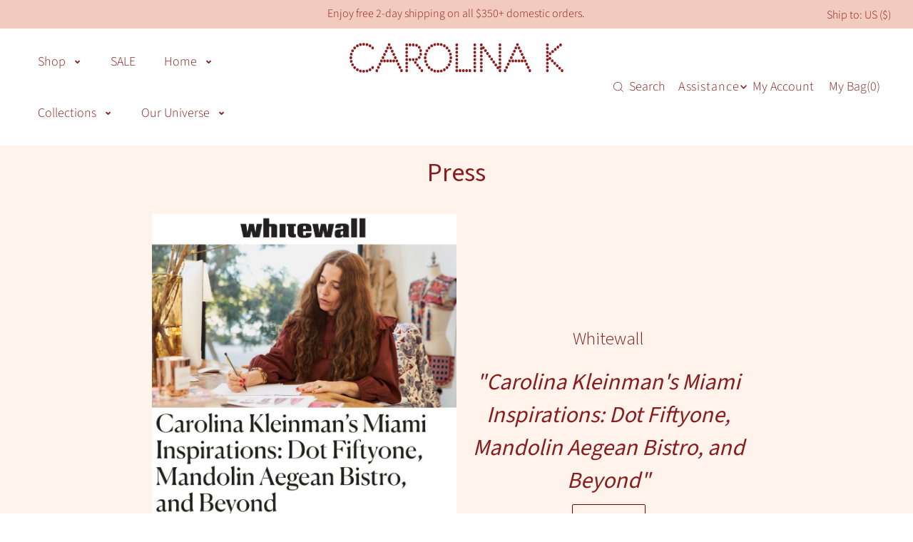

--- FILE ---
content_type: text/html; charset=utf-8
request_url: https://carolinak.com/pages/press
body_size: 57232
content:















<!DOCTYPE html>
<html class="no-js" lang="en">
<head>
  <meta charset="utf-8" />
  <meta name="viewport" content="width=device-width, initial-scale=1">
  <!-- Open Graph Meta Tags for Social Sharing -->
<meta property="og:title" content="Carolina K – AW25 Collection: For Diana" />
<meta property="og:description" content="A first look at our new collection—crafted with care, intention, and heritage." />
<meta property="og:image" content="https://cdn.shopify.com/s/files/1/2091/0907/files/CAROLINA_K_CUSCO_011475_1_1_d9ca2769-3582-44e6-8f0d-ca13e9c63c85.jpg" />
<meta property="og:image:width" content="1200" />
<meta property="og:image:height" content="630" />
<meta property="og:url" content="https://carolinak.com" />
<meta property="og:type" content="website" />


  <!-- Establish early connection to external domains -->
  <link rel="preconnect" href="https://cdn.shopify.com" crossorigin>
  <link rel="preconnect" href="https://fonts.shopify.com" crossorigin>
  <link rel="preconnect" href="https://monorail-edge.shopifysvc.com">
  <link rel="preconnect" href="//ajax.googleapis.com" crossorigin /><link href="//carolinak.com/cdn/shop/t/40/assets/accessibility.css?v=89207751554124310311745317020" rel="stylesheet" type="text/css" media="all" />
  <!-- Preload onDomain stylesheets and script libraries -->
  <link rel="preload" href="//carolinak.com/cdn/shop/t/40/assets/stylesheet.css?v=22194164813125506691745847519" as="style">
  <link rel="preload" as="font" href="//carolinak.com/cdn/fonts/source_sans_pro/sourcesanspro_n3.f1c70856e459d6c7cac6b39dc007cd6db2de36a7.woff2" type="font/woff2" crossorigin>
  <link rel="preload" as="font" href="//carolinak.com/cdn/fonts/source_sans_pro/sourcesanspro_n3.f1c70856e459d6c7cac6b39dc007cd6db2de36a7.woff2" type="font/woff2" crossorigin>
  <link rel="preload" as="font" href="//carolinak.com/cdn/fonts/source_sans_pro/sourcesanspro_n3.f1c70856e459d6c7cac6b39dc007cd6db2de36a7.woff2" type="font/woff2" crossorigin>
  <link rel="preload" href="//carolinak.com/cdn/shop/t/40/assets/eventemitter3.min.js?v=148202183930229300091732905648" as="script">
  <link rel="preload" href="//carolinak.com/cdn/shop/t/40/assets/vendor-video.js?v=112486824910932804751732905648" as="script">
  <link rel="preload" href="//carolinak.com/cdn/shop/t/40/assets/theme.js?v=167117851761355428411744298879" as="script">
  <link rel="preload" href="//carolinak.com/cdn/shop/t/40/assets/custom_script.js?v=160964133237147278681733242156" as="script">
  <link rel="preload" href="//carolinak.com/cdn/shop/t/40/assets/custom-style.css?v=68823299881534931811732905648" as="style">
  


  
  <link rel="canonical" href="https://carolinak.com/pages/press" />

  <title>Press &ndash; Carolina K</title>
  <meta name="description" content="Press Whitewall &quot;Carolina Kleinman&#39;s Miami Inspirations: Dot Fiftyone, Mandolin Aegean Bistro, and Beyond&quot; Read More WWD115 &quot;How Helena Christensen and her Mother Inspired Mamacita, a Cross-Cultural Capsule with Carolina K&quot; Read More Forbes &quot;Carolina K, Helena Christensen And The Mother of All Fashion Collabs&quot; Read Mor" />

  


<meta property="og:site_name" content="Carolina K">
<meta property="og:url" content="https://carolinak.com/pages/press">
<meta property="og:title" content="Press">
<meta property="og:type" content="website">
<meta property="og:description" content="Press Whitewall &quot;Carolina Kleinman&#39;s Miami Inspirations: Dot Fiftyone, Mandolin Aegean Bistro, and Beyond&quot; Read More WWD115 &quot;How Helena Christensen and her Mother Inspired Mamacita, a Cross-Cultural Capsule with Carolina K&quot; Read More Forbes &quot;Carolina K, Helena Christensen And The Mother of All Fashion Collabs&quot; Read Mor">





<meta name="twitter:title" content="Press">
<meta name="twitter:description" content="Press Whitewall &quot;Carolina Kleinman&#39;s Miami Inspirations: Dot Fiftyone, Mandolin Aegean Bistro, and Beyond&quot; Read More WWD115 &quot;How Helena Christensen and her Mother Inspired Mamacita, a Cross-Cultural Capsule with Carolina K&quot; Read More Forbes &quot;Carolina K, Helena Christensen And The Mother of All Fashion Collabs&quot; Read Mor">
<meta name="twitter:domain" content="">

  

  <style data-shopify>
:root {
    --main-family: "Source Sans Pro", sans-serif;
    --main-weight: 300;
    --main-style: normal;
    --main-spacing: 0em;
    --nav-family: "Source Sans Pro", sans-serif;
    --nav-weight: 300;
    --nav-style: normal;
    --heading-family: "Source Sans Pro", sans-serif;
    --heading-weight: 300;
    --heading-style: normal;
    --heading-spacing: 0.075em;

    --font-size: 15px;
    --base-font-size: 15px;
    --h1-size: 20px;
    --h2-size: 18px;
    --h3-size: 18px;
    --nav-size: 18px;
    --nav-spacing: 0.050em;
    --font-size-sm: calc(15px - 2px);

    --announcement-bar-background: #f3cabe;
    --announcement-bar-text-color: #891d1d;
    --homepage-pre-scroll-color: #891d1d;
    --homepage-pre-scroll-background: #ffffff;
    --homepage-scroll-color: #891d1d;
    --homepage-scroll-background: #fff;
    --pre-scroll-color: #891d1d;
    --pre-scroll-background: #ffffff;
    --scroll-color: ;
    --scroll-background: ;
    --secondary-color: rgba(0,0,0,0);
    --background: #ffffff;
    --header-color: #891d1d;
    --text-color: #891d1d;
    --sale-color: #c50000;
    --dotted-color: #e5e5e5;
    --dotted-color2: #891d1d;
    --button-color: #f3cabe;
    --button-hover: #ffffff;
    --button-text: #891d1d;
    --secondary-button-color: #891d1d;
    --secondary-button-hover: #ffffff;
    --secondary-button-text: #ffffff;
    --new-background: #ededed;
    --new-color: #535353;
    --sale-icon-background: #9d0000;
    --sale-icon-color: #ffffff;
    --custom-background: #891d1d;
    --custom-color: #f3cabe;
    --fb-share: #8d6544;
    --tw-share: #795232;
    --pin-share: #5a3b21;
    --footer-background: #f3cabe;
    --footer-text: #891d1d;
    --footer-button: #891d1d;
    --footer-button-text: #ffffff;
    --cs1-color: #891d1d;
    --cs1-background: #f3cabe;
    --cs1-button: #891d1d;
    --cs2-color: #f3cabe;
    --cs2-background: #f3cabe;
    --cs2-button: #891d1d;
    --cs3-color: #891d1d;
    --cs3-background: #eddec9;
    --cs3-button: #891d1d;
    --custom-icon-color: var(--text-color);
    --custom-icon-background: var(--background);
    --error-msg-dark: #e81000;
    --error-msg-light: #ffeae8;
    --success-msg-dark: #007f5f;
    --success-msg-light: #e5fff8;
    --free-shipping-bg: #f3cabe;
    --free-shipping-text: #891d1d;
    --error-color: #c60808;
    --error-color-light: #fdd0d0;
    --keyboard-focus: #ACACAC;
    --focus-border-style: dotted;
    --focus-border-weight: 1px;
    --section-padding: 20px;
    --section-title-align: center;
    --section-title-border: 0px;
    --border-width: 100px;
    --grid-column-gap: px;
    --details-align: center;
    --select-arrow-bg: url(//carolinak.com/cdn/shop/t/40/assets/select-arrow.png?v=112595941721225094991732905648);
    --icon-border-color: #ffffff;
    --grid-space: 22px;
    --color-filter-size: 18px;
    --disabled-text: #efb6b6;
    
    --listing-size-color: #000000;

    --upsell-border-color: #f2f2f2;

    --star-active: rgb(137, 29, 29);
    --star-inactive: rgb(255, 255, 255);

    --color-body-text: var(--text-color);
    --color-body: var(--background);
    --color-bg: var(--background);

    --section-background: transparent;
    --section-overlay-color: 0, 0, 0;
    --section-overlay-opacity: 0;
    --placeholder-background: rgba(137, 29, 29, 0.7);
    --placeholder-fill: rgba(137, 29, 29, 0.3);

  }
  @media (max-width: 740px) {
     :root {
       --font-size: calc(15px - (15px * 0.15));
       --nav-size: calc(18px - (18px * 0.15));
       --h1-size: calc(20px - (20px * 0.15));
       --h2-size: calc(18px - (18px * 0.15));
       --h3-size: calc(18px - (18px * 0.15));
     }
   }
</style>


  <link rel="stylesheet" href="//carolinak.com/cdn/shop/t/40/assets/stylesheet.css?v=22194164813125506691745847519" type="text/css">

  <style>
  @font-face {
  font-family: "Source Sans Pro";
  font-weight: 300;
  font-style: normal;
  font-display: swap;
  src: url("//carolinak.com/cdn/fonts/source_sans_pro/sourcesanspro_n3.f1c70856e459d6c7cac6b39dc007cd6db2de36a7.woff2") format("woff2"),
       url("//carolinak.com/cdn/fonts/source_sans_pro/sourcesanspro_n3.16ca38b458155b1bbaf530a39044aff8b1bea589.woff") format("woff");
}

  @font-face {
  font-family: "Source Sans Pro";
  font-weight: 300;
  font-style: normal;
  font-display: swap;
  src: url("//carolinak.com/cdn/fonts/source_sans_pro/sourcesanspro_n3.f1c70856e459d6c7cac6b39dc007cd6db2de36a7.woff2") format("woff2"),
       url("//carolinak.com/cdn/fonts/source_sans_pro/sourcesanspro_n3.16ca38b458155b1bbaf530a39044aff8b1bea589.woff") format("woff");
}

  @font-face {
  font-family: "Source Sans Pro";
  font-weight: 300;
  font-style: normal;
  font-display: swap;
  src: url("//carolinak.com/cdn/fonts/source_sans_pro/sourcesanspro_n3.f1c70856e459d6c7cac6b39dc007cd6db2de36a7.woff2") format("woff2"),
       url("//carolinak.com/cdn/fonts/source_sans_pro/sourcesanspro_n3.16ca38b458155b1bbaf530a39044aff8b1bea589.woff") format("woff");
}

  @font-face {
  font-family: "Source Sans Pro";
  font-weight: 400;
  font-style: normal;
  font-display: swap;
  src: url("//carolinak.com/cdn/fonts/source_sans_pro/sourcesanspro_n4.50ae3e156aed9a794db7e94c4d00984c7b66616c.woff2") format("woff2"),
       url("//carolinak.com/cdn/fonts/source_sans_pro/sourcesanspro_n4.d1662e048bd96ae7123e46600ff9744c0d84502d.woff") format("woff");
}

  @font-face {
  font-family: "Source Sans Pro";
  font-weight: 300;
  font-style: italic;
  font-display: swap;
  src: url("//carolinak.com/cdn/fonts/source_sans_pro/sourcesanspro_i3.0f3bfbf4b0413c7b3bed7a5907f237e04facd412.woff2") format("woff2"),
       url("//carolinak.com/cdn/fonts/source_sans_pro/sourcesanspro_i3.c7807cc00bfb19218f5bceba9fb64af636199464.woff") format("woff");
}

  @font-face {
  font-family: "Source Sans Pro";
  font-weight: 400;
  font-style: italic;
  font-display: swap;
  src: url("//carolinak.com/cdn/fonts/source_sans_pro/sourcesanspro_i4.130f29b9baa0095b80aea9236ca9ef6ab0069c67.woff2") format("woff2"),
       url("//carolinak.com/cdn/fonts/source_sans_pro/sourcesanspro_i4.6146c8c8ae7b8853ccbbc8b859fcf805016ee743.woff") format("woff");
}

  </style>

  
  <script>window.performance && window.performance.mark && window.performance.mark('shopify.content_for_header.start');</script><meta name="google-site-verification" content="F0QdVT-xsul6AEJgJDZV1xiYSqnH5r8QdYrK5wp2jJY">
<meta name="facebook-domain-verification" content="aownu9y7vyq08v4huszlmgsgjp0u5m">
<meta name="facebook-domain-verification" content="aggs49ivi42edtwkoq9xaaj7or52jf">
<meta name="google-site-verification" content="wDaE7Y1G72oGMVGn0ST1YjTk8MvwLORKFUmNRMEK04A">
<meta name="facebook-domain-verification" content="5pr77rj3938usjiyps7ixn4rsefu07">
<meta name="facebook-domain-verification" content="aownu9y7vyq08v4huszlmgsgjp0u5m">
<meta id="shopify-digital-wallet" name="shopify-digital-wallet" content="/20910907/digital_wallets/dialog">
<meta name="shopify-checkout-api-token" content="3c628966e74efb5cf6b912692d1c447d">
<link rel="alternate" hreflang="x-default" href="https://carolinak.com/pages/press">
<link rel="alternate" hreflang="en" href="https://carolinak.com/pages/press">
<link rel="alternate" hreflang="en-CA" href="https://carolinak.com/en-ca/pages/press">
<script async="async" src="/checkouts/internal/preloads.js?locale=en-US"></script>
<link rel="preconnect" href="https://shop.app" crossorigin="anonymous">
<script async="async" src="https://shop.app/checkouts/internal/preloads.js?locale=en-US&shop_id=20910907" crossorigin="anonymous"></script>
<script id="apple-pay-shop-capabilities" type="application/json">{"shopId":20910907,"countryCode":"US","currencyCode":"USD","merchantCapabilities":["supports3DS"],"merchantId":"gid:\/\/shopify\/Shop\/20910907","merchantName":"Carolina K","requiredBillingContactFields":["postalAddress","email","phone"],"requiredShippingContactFields":["postalAddress","email","phone"],"shippingType":"shipping","supportedNetworks":["visa","masterCard","amex","discover","elo","jcb"],"total":{"type":"pending","label":"Carolina K","amount":"1.00"},"shopifyPaymentsEnabled":true,"supportsSubscriptions":true}</script>
<script id="shopify-features" type="application/json">{"accessToken":"3c628966e74efb5cf6b912692d1c447d","betas":["rich-media-storefront-analytics"],"domain":"carolinak.com","predictiveSearch":true,"shopId":20910907,"locale":"en"}</script>
<script>var Shopify = Shopify || {};
Shopify.shop = "carolinakonline.myshopify.com";
Shopify.locale = "en";
Shopify.currency = {"active":"USD","rate":"1.0"};
Shopify.country = "US";
Shopify.theme = {"name":"Ecom Accessibility Don’t Del - 11\/29\/24","id":145337647317,"schema_name":"Icon","schema_version":"8.6.0","theme_store_id":686,"role":"main"};
Shopify.theme.handle = "null";
Shopify.theme.style = {"id":null,"handle":null};
Shopify.cdnHost = "carolinak.com/cdn";
Shopify.routes = Shopify.routes || {};
Shopify.routes.root = "/";</script>
<script type="module">!function(o){(o.Shopify=o.Shopify||{}).modules=!0}(window);</script>
<script>!function(o){function n(){var o=[];function n(){o.push(Array.prototype.slice.apply(arguments))}return n.q=o,n}var t=o.Shopify=o.Shopify||{};t.loadFeatures=n(),t.autoloadFeatures=n()}(window);</script>
<script>
  window.ShopifyPay = window.ShopifyPay || {};
  window.ShopifyPay.apiHost = "shop.app\/pay";
  window.ShopifyPay.redirectState = null;
</script>
<script id="shop-js-analytics" type="application/json">{"pageType":"page"}</script>
<script defer="defer" async type="module" src="//carolinak.com/cdn/shopifycloud/shop-js/modules/v2/client.init-shop-cart-sync_C5BV16lS.en.esm.js"></script>
<script defer="defer" async type="module" src="//carolinak.com/cdn/shopifycloud/shop-js/modules/v2/chunk.common_CygWptCX.esm.js"></script>
<script type="module">
  await import("//carolinak.com/cdn/shopifycloud/shop-js/modules/v2/client.init-shop-cart-sync_C5BV16lS.en.esm.js");
await import("//carolinak.com/cdn/shopifycloud/shop-js/modules/v2/chunk.common_CygWptCX.esm.js");

  window.Shopify.SignInWithShop?.initShopCartSync?.({"fedCMEnabled":true,"windoidEnabled":true});

</script>
<script>
  window.Shopify = window.Shopify || {};
  if (!window.Shopify.featureAssets) window.Shopify.featureAssets = {};
  window.Shopify.featureAssets['shop-js'] = {"shop-cart-sync":["modules/v2/client.shop-cart-sync_ZFArdW7E.en.esm.js","modules/v2/chunk.common_CygWptCX.esm.js"],"init-fed-cm":["modules/v2/client.init-fed-cm_CmiC4vf6.en.esm.js","modules/v2/chunk.common_CygWptCX.esm.js"],"shop-button":["modules/v2/client.shop-button_tlx5R9nI.en.esm.js","modules/v2/chunk.common_CygWptCX.esm.js"],"shop-cash-offers":["modules/v2/client.shop-cash-offers_DOA2yAJr.en.esm.js","modules/v2/chunk.common_CygWptCX.esm.js","modules/v2/chunk.modal_D71HUcav.esm.js"],"init-windoid":["modules/v2/client.init-windoid_sURxWdc1.en.esm.js","modules/v2/chunk.common_CygWptCX.esm.js"],"shop-toast-manager":["modules/v2/client.shop-toast-manager_ClPi3nE9.en.esm.js","modules/v2/chunk.common_CygWptCX.esm.js"],"init-shop-email-lookup-coordinator":["modules/v2/client.init-shop-email-lookup-coordinator_B8hsDcYM.en.esm.js","modules/v2/chunk.common_CygWptCX.esm.js"],"init-shop-cart-sync":["modules/v2/client.init-shop-cart-sync_C5BV16lS.en.esm.js","modules/v2/chunk.common_CygWptCX.esm.js"],"avatar":["modules/v2/client.avatar_BTnouDA3.en.esm.js"],"pay-button":["modules/v2/client.pay-button_FdsNuTd3.en.esm.js","modules/v2/chunk.common_CygWptCX.esm.js"],"init-customer-accounts":["modules/v2/client.init-customer-accounts_DxDtT_ad.en.esm.js","modules/v2/client.shop-login-button_C5VAVYt1.en.esm.js","modules/v2/chunk.common_CygWptCX.esm.js","modules/v2/chunk.modal_D71HUcav.esm.js"],"init-shop-for-new-customer-accounts":["modules/v2/client.init-shop-for-new-customer-accounts_ChsxoAhi.en.esm.js","modules/v2/client.shop-login-button_C5VAVYt1.en.esm.js","modules/v2/chunk.common_CygWptCX.esm.js","modules/v2/chunk.modal_D71HUcav.esm.js"],"shop-login-button":["modules/v2/client.shop-login-button_C5VAVYt1.en.esm.js","modules/v2/chunk.common_CygWptCX.esm.js","modules/v2/chunk.modal_D71HUcav.esm.js"],"init-customer-accounts-sign-up":["modules/v2/client.init-customer-accounts-sign-up_CPSyQ0Tj.en.esm.js","modules/v2/client.shop-login-button_C5VAVYt1.en.esm.js","modules/v2/chunk.common_CygWptCX.esm.js","modules/v2/chunk.modal_D71HUcav.esm.js"],"shop-follow-button":["modules/v2/client.shop-follow-button_Cva4Ekp9.en.esm.js","modules/v2/chunk.common_CygWptCX.esm.js","modules/v2/chunk.modal_D71HUcav.esm.js"],"checkout-modal":["modules/v2/client.checkout-modal_BPM8l0SH.en.esm.js","modules/v2/chunk.common_CygWptCX.esm.js","modules/v2/chunk.modal_D71HUcav.esm.js"],"lead-capture":["modules/v2/client.lead-capture_Bi8yE_yS.en.esm.js","modules/v2/chunk.common_CygWptCX.esm.js","modules/v2/chunk.modal_D71HUcav.esm.js"],"shop-login":["modules/v2/client.shop-login_D6lNrXab.en.esm.js","modules/v2/chunk.common_CygWptCX.esm.js","modules/v2/chunk.modal_D71HUcav.esm.js"],"payment-terms":["modules/v2/client.payment-terms_CZxnsJam.en.esm.js","modules/v2/chunk.common_CygWptCX.esm.js","modules/v2/chunk.modal_D71HUcav.esm.js"]};
</script>
<script>(function() {
  var isLoaded = false;
  function asyncLoad() {
    if (isLoaded) return;
    isLoaded = true;
    var urls = ["https:\/\/app.cloverly-ecommerce.com\/script\/shopify\/?shop=carolinakonline.myshopify.com","https:\/\/static.shareasale.com\/json\/shopify\/deduplication.js?shop=carolinakonline.myshopify.com","https:\/\/static.shareasale.com\/json\/shopify\/shareasale-tracking.js?sasmid=121463\u0026ssmtid=19038\u0026shop=carolinakonline.myshopify.com","https:\/\/biobiogo.com\/ow_static\/plugins\/biolink\/js\/clicktracking.js?v=1669754134\u0026shop=carolinakonline.myshopify.com","https:\/\/scripttags.jst.ai\/shopify_justuno_20910907_2b4abf90-92bc-11ee-86ce-197322c2ec9b.js?shop=carolinakonline.myshopify.com","https:\/\/shopify.shopthelook.app\/shopthelook.js?shop=carolinakonline.myshopify.com","https:\/\/shopify-extension.getredo.com\/main.js?widget_id=81hqhbbxzmlsm6k\u0026shop=carolinakonline.myshopify.com","https:\/\/na.shgcdn3.com\/pixel-collector.js?shop=carolinakonline.myshopify.com","https:\/\/cdn.rebuyengine.com\/onsite\/js\/rebuy.js?shop=carolinakonline.myshopify.com","https:\/\/cdn.attn.tv\/carolinak\/dtag.js?shop=carolinakonline.myshopify.com"];
    for (var i = 0; i < urls.length; i++) {
      var s = document.createElement('script');
      s.type = 'text/javascript';
      s.async = true;
      s.src = urls[i];
      var x = document.getElementsByTagName('script')[0];
      x.parentNode.insertBefore(s, x);
    }
  };
  if(window.attachEvent) {
    window.attachEvent('onload', asyncLoad);
  } else {
    window.addEventListener('load', asyncLoad, false);
  }
})();</script>
<script id="__st">var __st={"a":20910907,"offset":-18000,"reqid":"3ca3fb89-f855-4d0b-8330-749bd6c93032-1768760827","pageurl":"carolinak.com\/pages\/press","s":"pages-103246266581","u":"28cdb4033403","p":"page","rtyp":"page","rid":103246266581};</script>
<script>window.ShopifyPaypalV4VisibilityTracking = true;</script>
<script id="captcha-bootstrap">!function(){'use strict';const t='contact',e='account',n='new_comment',o=[[t,t],['blogs',n],['comments',n],[t,'customer']],c=[[e,'customer_login'],[e,'guest_login'],[e,'recover_customer_password'],[e,'create_customer']],r=t=>t.map((([t,e])=>`form[action*='/${t}']:not([data-nocaptcha='true']) input[name='form_type'][value='${e}']`)).join(','),a=t=>()=>t?[...document.querySelectorAll(t)].map((t=>t.form)):[];function s(){const t=[...o],e=r(t);return a(e)}const i='password',u='form_key',d=['recaptcha-v3-token','g-recaptcha-response','h-captcha-response',i],f=()=>{try{return window.sessionStorage}catch{return}},m='__shopify_v',_=t=>t.elements[u];function p(t,e,n=!1){try{const o=window.sessionStorage,c=JSON.parse(o.getItem(e)),{data:r}=function(t){const{data:e,action:n}=t;return t[m]||n?{data:e,action:n}:{data:t,action:n}}(c);for(const[e,n]of Object.entries(r))t.elements[e]&&(t.elements[e].value=n);n&&o.removeItem(e)}catch(o){console.error('form repopulation failed',{error:o})}}const l='form_type',E='cptcha';function T(t){t.dataset[E]=!0}const w=window,h=w.document,L='Shopify',v='ce_forms',y='captcha';let A=!1;((t,e)=>{const n=(g='f06e6c50-85a8-45c8-87d0-21a2b65856fe',I='https://cdn.shopify.com/shopifycloud/storefront-forms-hcaptcha/ce_storefront_forms_captcha_hcaptcha.v1.5.2.iife.js',D={infoText:'Protected by hCaptcha',privacyText:'Privacy',termsText:'Terms'},(t,e,n)=>{const o=w[L][v],c=o.bindForm;if(c)return c(t,g,e,D).then(n);var r;o.q.push([[t,g,e,D],n]),r=I,A||(h.body.append(Object.assign(h.createElement('script'),{id:'captcha-provider',async:!0,src:r})),A=!0)});var g,I,D;w[L]=w[L]||{},w[L][v]=w[L][v]||{},w[L][v].q=[],w[L][y]=w[L][y]||{},w[L][y].protect=function(t,e){n(t,void 0,e),T(t)},Object.freeze(w[L][y]),function(t,e,n,w,h,L){const[v,y,A,g]=function(t,e,n){const i=e?o:[],u=t?c:[],d=[...i,...u],f=r(d),m=r(i),_=r(d.filter((([t,e])=>n.includes(e))));return[a(f),a(m),a(_),s()]}(w,h,L),I=t=>{const e=t.target;return e instanceof HTMLFormElement?e:e&&e.form},D=t=>v().includes(t);t.addEventListener('submit',(t=>{const e=I(t);if(!e)return;const n=D(e)&&!e.dataset.hcaptchaBound&&!e.dataset.recaptchaBound,o=_(e),c=g().includes(e)&&(!o||!o.value);(n||c)&&t.preventDefault(),c&&!n&&(function(t){try{if(!f())return;!function(t){const e=f();if(!e)return;const n=_(t);if(!n)return;const o=n.value;o&&e.removeItem(o)}(t);const e=Array.from(Array(32),(()=>Math.random().toString(36)[2])).join('');!function(t,e){_(t)||t.append(Object.assign(document.createElement('input'),{type:'hidden',name:u})),t.elements[u].value=e}(t,e),function(t,e){const n=f();if(!n)return;const o=[...t.querySelectorAll(`input[type='${i}']`)].map((({name:t})=>t)),c=[...d,...o],r={};for(const[a,s]of new FormData(t).entries())c.includes(a)||(r[a]=s);n.setItem(e,JSON.stringify({[m]:1,action:t.action,data:r}))}(t,e)}catch(e){console.error('failed to persist form',e)}}(e),e.submit())}));const S=(t,e)=>{t&&!t.dataset[E]&&(n(t,e.some((e=>e===t))),T(t))};for(const o of['focusin','change'])t.addEventListener(o,(t=>{const e=I(t);D(e)&&S(e,y())}));const B=e.get('form_key'),M=e.get(l),P=B&&M;t.addEventListener('DOMContentLoaded',(()=>{const t=y();if(P)for(const e of t)e.elements[l].value===M&&p(e,B);[...new Set([...A(),...v().filter((t=>'true'===t.dataset.shopifyCaptcha))])].forEach((e=>S(e,t)))}))}(h,new URLSearchParams(w.location.search),n,t,e,['guest_login'])})(!0,!0)}();</script>
<script integrity="sha256-4kQ18oKyAcykRKYeNunJcIwy7WH5gtpwJnB7kiuLZ1E=" data-source-attribution="shopify.loadfeatures" defer="defer" src="//carolinak.com/cdn/shopifycloud/storefront/assets/storefront/load_feature-a0a9edcb.js" crossorigin="anonymous"></script>
<script crossorigin="anonymous" defer="defer" src="//carolinak.com/cdn/shopifycloud/storefront/assets/shopify_pay/storefront-65b4c6d7.js?v=20250812"></script>
<script data-source-attribution="shopify.dynamic_checkout.dynamic.init">var Shopify=Shopify||{};Shopify.PaymentButton=Shopify.PaymentButton||{isStorefrontPortableWallets:!0,init:function(){window.Shopify.PaymentButton.init=function(){};var t=document.createElement("script");t.src="https://carolinak.com/cdn/shopifycloud/portable-wallets/latest/portable-wallets.en.js",t.type="module",document.head.appendChild(t)}};
</script>
<script data-source-attribution="shopify.dynamic_checkout.buyer_consent">
  function portableWalletsHideBuyerConsent(e){var t=document.getElementById("shopify-buyer-consent"),n=document.getElementById("shopify-subscription-policy-button");t&&n&&(t.classList.add("hidden"),t.setAttribute("aria-hidden","true"),n.removeEventListener("click",e))}function portableWalletsShowBuyerConsent(e){var t=document.getElementById("shopify-buyer-consent"),n=document.getElementById("shopify-subscription-policy-button");t&&n&&(t.classList.remove("hidden"),t.removeAttribute("aria-hidden"),n.addEventListener("click",e))}window.Shopify?.PaymentButton&&(window.Shopify.PaymentButton.hideBuyerConsent=portableWalletsHideBuyerConsent,window.Shopify.PaymentButton.showBuyerConsent=portableWalletsShowBuyerConsent);
</script>
<script data-source-attribution="shopify.dynamic_checkout.cart.bootstrap">document.addEventListener("DOMContentLoaded",(function(){function t(){return document.querySelector("shopify-accelerated-checkout-cart, shopify-accelerated-checkout")}if(t())Shopify.PaymentButton.init();else{new MutationObserver((function(e,n){t()&&(Shopify.PaymentButton.init(),n.disconnect())})).observe(document.body,{childList:!0,subtree:!0})}}));
</script>
<script id='scb4127' type='text/javascript' async='' src='https://carolinak.com/cdn/shopifycloud/privacy-banner/storefront-banner.js'></script><link id="shopify-accelerated-checkout-styles" rel="stylesheet" media="screen" href="https://carolinak.com/cdn/shopifycloud/portable-wallets/latest/accelerated-checkout-backwards-compat.css" crossorigin="anonymous">
<style id="shopify-accelerated-checkout-cart">
        #shopify-buyer-consent {
  margin-top: 1em;
  display: inline-block;
  width: 100%;
}

#shopify-buyer-consent.hidden {
  display: none;
}

#shopify-subscription-policy-button {
  background: none;
  border: none;
  padding: 0;
  text-decoration: underline;
  font-size: inherit;
  cursor: pointer;
}

#shopify-subscription-policy-button::before {
  box-shadow: none;
}

      </style>

<script>window.performance && window.performance.mark && window.performance.mark('shopify.content_for_header.end');</script>
  



  <script type="text/javascript">
    window.__shgProducts = window.__shgProducts || {};
    
      
      
    
  </script>



  <script type="text/javascript">
    
      window.__shgMoneyFormat = window.__shgMoneyFormat || {"AED":{"currency":"AED","currency_symbol":"د.إ","currency_symbol_location":"left","decimal_places":2,"decimal_separator":".","thousands_separator":","},"AFN":{"currency":"AFN","currency_symbol":"؋","currency_symbol_location":"left","decimal_places":2,"decimal_separator":".","thousands_separator":","},"ALL":{"currency":"ALL","currency_symbol":"L","currency_symbol_location":"left","decimal_places":2,"decimal_separator":".","thousands_separator":","},"AMD":{"currency":"AMD","currency_symbol":"դր.","currency_symbol_location":"left","decimal_places":2,"decimal_separator":".","thousands_separator":","},"ANG":{"currency":"ANG","currency_symbol":"ƒ","currency_symbol_location":"left","decimal_places":2,"decimal_separator":".","thousands_separator":","},"AUD":{"currency":"AUD","currency_symbol":"$","currency_symbol_location":"left","decimal_places":2,"decimal_separator":".","thousands_separator":","},"AWG":{"currency":"AWG","currency_symbol":"ƒ","currency_symbol_location":"left","decimal_places":2,"decimal_separator":".","thousands_separator":","},"AZN":{"currency":"AZN","currency_symbol":"₼","currency_symbol_location":"left","decimal_places":2,"decimal_separator":".","thousands_separator":","},"BAM":{"currency":"BAM","currency_symbol":"КМ","currency_symbol_location":"left","decimal_places":2,"decimal_separator":".","thousands_separator":","},"BBD":{"currency":"BBD","currency_symbol":"$","currency_symbol_location":"left","decimal_places":2,"decimal_separator":".","thousands_separator":","},"BDT":{"currency":"BDT","currency_symbol":"৳","currency_symbol_location":"left","decimal_places":2,"decimal_separator":".","thousands_separator":","},"BIF":{"currency":"BIF","currency_symbol":"Fr","currency_symbol_location":"left","decimal_places":2,"decimal_separator":".","thousands_separator":","},"BND":{"currency":"BND","currency_symbol":"$","currency_symbol_location":"left","decimal_places":2,"decimal_separator":".","thousands_separator":","},"BOB":{"currency":"BOB","currency_symbol":"Bs.","currency_symbol_location":"left","decimal_places":2,"decimal_separator":".","thousands_separator":","},"BSD":{"currency":"BSD","currency_symbol":"$","currency_symbol_location":"left","decimal_places":2,"decimal_separator":".","thousands_separator":","},"BWP":{"currency":"BWP","currency_symbol":"P","currency_symbol_location":"left","decimal_places":2,"decimal_separator":".","thousands_separator":","},"BZD":{"currency":"BZD","currency_symbol":"$","currency_symbol_location":"left","decimal_places":2,"decimal_separator":".","thousands_separator":","},"CAD":{"currency":"CAD","currency_symbol":"$","currency_symbol_location":"left","decimal_places":2,"decimal_separator":".","thousands_separator":","},"CDF":{"currency":"CDF","currency_symbol":"Fr","currency_symbol_location":"left","decimal_places":2,"decimal_separator":".","thousands_separator":","},"CHF":{"currency":"CHF","currency_symbol":"CHF","currency_symbol_location":"left","decimal_places":2,"decimal_separator":".","thousands_separator":","},"CNY":{"currency":"CNY","currency_symbol":"¥","currency_symbol_location":"left","decimal_places":2,"decimal_separator":".","thousands_separator":","},"CRC":{"currency":"CRC","currency_symbol":"₡","currency_symbol_location":"left","decimal_places":2,"decimal_separator":".","thousands_separator":","},"CVE":{"currency":"CVE","currency_symbol":"$","currency_symbol_location":"left","decimal_places":2,"decimal_separator":".","thousands_separator":","},"CZK":{"currency":"CZK","currency_symbol":"Kč","currency_symbol_location":"left","decimal_places":2,"decimal_separator":".","thousands_separator":","},"DJF":{"currency":"DJF","currency_symbol":"Fdj","currency_symbol_location":"left","decimal_places":2,"decimal_separator":".","thousands_separator":","},"DKK":{"currency":"DKK","currency_symbol":"kr.","currency_symbol_location":"left","decimal_places":2,"decimal_separator":".","thousands_separator":","},"DOP":{"currency":"DOP","currency_symbol":"$","currency_symbol_location":"left","decimal_places":2,"decimal_separator":".","thousands_separator":","},"DZD":{"currency":"DZD","currency_symbol":"د.ج","currency_symbol_location":"left","decimal_places":2,"decimal_separator":".","thousands_separator":","},"EGP":{"currency":"EGP","currency_symbol":"ج.م","currency_symbol_location":"left","decimal_places":2,"decimal_separator":".","thousands_separator":","},"ETB":{"currency":"ETB","currency_symbol":"Br","currency_symbol_location":"left","decimal_places":2,"decimal_separator":".","thousands_separator":","},"EUR":{"currency":"EUR","currency_symbol":"€","currency_symbol_location":"left","decimal_places":2,"decimal_separator":".","thousands_separator":","},"FJD":{"currency":"FJD","currency_symbol":"$","currency_symbol_location":"left","decimal_places":2,"decimal_separator":".","thousands_separator":","},"FKP":{"currency":"FKP","currency_symbol":"£","currency_symbol_location":"left","decimal_places":2,"decimal_separator":".","thousands_separator":","},"GBP":{"currency":"GBP","currency_symbol":"£","currency_symbol_location":"left","decimal_places":2,"decimal_separator":".","thousands_separator":","},"GMD":{"currency":"GMD","currency_symbol":"D","currency_symbol_location":"left","decimal_places":2,"decimal_separator":".","thousands_separator":","},"GNF":{"currency":"GNF","currency_symbol":"Fr","currency_symbol_location":"left","decimal_places":2,"decimal_separator":".","thousands_separator":","},"GTQ":{"currency":"GTQ","currency_symbol":"Q","currency_symbol_location":"left","decimal_places":2,"decimal_separator":".","thousands_separator":","},"GYD":{"currency":"GYD","currency_symbol":"$","currency_symbol_location":"left","decimal_places":2,"decimal_separator":".","thousands_separator":","},"HKD":{"currency":"HKD","currency_symbol":"$","currency_symbol_location":"left","decimal_places":2,"decimal_separator":".","thousands_separator":","},"HNL":{"currency":"HNL","currency_symbol":"L","currency_symbol_location":"left","decimal_places":2,"decimal_separator":".","thousands_separator":","},"HUF":{"currency":"HUF","currency_symbol":"Ft","currency_symbol_location":"left","decimal_places":2,"decimal_separator":".","thousands_separator":","},"IDR":{"currency":"IDR","currency_symbol":"Rp","currency_symbol_location":"left","decimal_places":2,"decimal_separator":".","thousands_separator":","},"ILS":{"currency":"ILS","currency_symbol":"₪","currency_symbol_location":"left","decimal_places":2,"decimal_separator":".","thousands_separator":","},"INR":{"currency":"INR","currency_symbol":"₹","currency_symbol_location":"left","decimal_places":2,"decimal_separator":".","thousands_separator":","},"ISK":{"currency":"ISK","currency_symbol":"kr.","currency_symbol_location":"left","decimal_places":2,"decimal_separator":".","thousands_separator":","},"JMD":{"currency":"JMD","currency_symbol":"$","currency_symbol_location":"left","decimal_places":2,"decimal_separator":".","thousands_separator":","},"JPY":{"currency":"JPY","currency_symbol":"¥","currency_symbol_location":"left","decimal_places":2,"decimal_separator":".","thousands_separator":","},"KES":{"currency":"KES","currency_symbol":"KSh","currency_symbol_location":"left","decimal_places":2,"decimal_separator":".","thousands_separator":","},"KGS":{"currency":"KGS","currency_symbol":"som","currency_symbol_location":"left","decimal_places":2,"decimal_separator":".","thousands_separator":","},"KHR":{"currency":"KHR","currency_symbol":"៛","currency_symbol_location":"left","decimal_places":2,"decimal_separator":".","thousands_separator":","},"KMF":{"currency":"KMF","currency_symbol":"Fr","currency_symbol_location":"left","decimal_places":2,"decimal_separator":".","thousands_separator":","},"KRW":{"currency":"KRW","currency_symbol":"₩","currency_symbol_location":"left","decimal_places":2,"decimal_separator":".","thousands_separator":","},"KYD":{"currency":"KYD","currency_symbol":"$","currency_symbol_location":"left","decimal_places":2,"decimal_separator":".","thousands_separator":","},"KZT":{"currency":"KZT","currency_symbol":"₸","currency_symbol_location":"left","decimal_places":2,"decimal_separator":".","thousands_separator":","},"LAK":{"currency":"LAK","currency_symbol":"₭","currency_symbol_location":"left","decimal_places":2,"decimal_separator":".","thousands_separator":","},"LBP":{"currency":"LBP","currency_symbol":"ل.ل","currency_symbol_location":"left","decimal_places":2,"decimal_separator":".","thousands_separator":","},"LKR":{"currency":"LKR","currency_symbol":"₨","currency_symbol_location":"left","decimal_places":2,"decimal_separator":".","thousands_separator":","},"MAD":{"currency":"MAD","currency_symbol":"د.م.","currency_symbol_location":"left","decimal_places":2,"decimal_separator":".","thousands_separator":","},"MDL":{"currency":"MDL","currency_symbol":"L","currency_symbol_location":"left","decimal_places":2,"decimal_separator":".","thousands_separator":","},"MKD":{"currency":"MKD","currency_symbol":"ден","currency_symbol_location":"left","decimal_places":2,"decimal_separator":".","thousands_separator":","},"MMK":{"currency":"MMK","currency_symbol":"K","currency_symbol_location":"left","decimal_places":2,"decimal_separator":".","thousands_separator":","},"MNT":{"currency":"MNT","currency_symbol":"₮","currency_symbol_location":"left","decimal_places":2,"decimal_separator":".","thousands_separator":","},"MOP":{"currency":"MOP","currency_symbol":"P","currency_symbol_location":"left","decimal_places":2,"decimal_separator":".","thousands_separator":","},"MUR":{"currency":"MUR","currency_symbol":"₨","currency_symbol_location":"left","decimal_places":2,"decimal_separator":".","thousands_separator":","},"MVR":{"currency":"MVR","currency_symbol":"MVR","currency_symbol_location":"left","decimal_places":2,"decimal_separator":".","thousands_separator":","},"MWK":{"currency":"MWK","currency_symbol":"MK","currency_symbol_location":"left","decimal_places":2,"decimal_separator":".","thousands_separator":","},"MYR":{"currency":"MYR","currency_symbol":"RM","currency_symbol_location":"left","decimal_places":2,"decimal_separator":".","thousands_separator":","},"NGN":{"currency":"NGN","currency_symbol":"₦","currency_symbol_location":"left","decimal_places":2,"decimal_separator":".","thousands_separator":","},"NIO":{"currency":"NIO","currency_symbol":"C$","currency_symbol_location":"left","decimal_places":2,"decimal_separator":".","thousands_separator":","},"NPR":{"currency":"NPR","currency_symbol":"Rs.","currency_symbol_location":"left","decimal_places":2,"decimal_separator":".","thousands_separator":","},"NZD":{"currency":"NZD","currency_symbol":"$","currency_symbol_location":"left","decimal_places":2,"decimal_separator":".","thousands_separator":","},"PEN":{"currency":"PEN","currency_symbol":"S/","currency_symbol_location":"left","decimal_places":2,"decimal_separator":".","thousands_separator":","},"PGK":{"currency":"PGK","currency_symbol":"K","currency_symbol_location":"left","decimal_places":2,"decimal_separator":".","thousands_separator":","},"PHP":{"currency":"PHP","currency_symbol":"₱","currency_symbol_location":"left","decimal_places":2,"decimal_separator":".","thousands_separator":","},"PKR":{"currency":"PKR","currency_symbol":"₨","currency_symbol_location":"left","decimal_places":2,"decimal_separator":".","thousands_separator":","},"PLN":{"currency":"PLN","currency_symbol":"zł","currency_symbol_location":"left","decimal_places":2,"decimal_separator":".","thousands_separator":","},"PYG":{"currency":"PYG","currency_symbol":"₲","currency_symbol_location":"left","decimal_places":2,"decimal_separator":".","thousands_separator":","},"QAR":{"currency":"QAR","currency_symbol":"ر.ق","currency_symbol_location":"left","decimal_places":2,"decimal_separator":".","thousands_separator":","},"RON":{"currency":"RON","currency_symbol":"Lei","currency_symbol_location":"left","decimal_places":2,"decimal_separator":".","thousands_separator":","},"RSD":{"currency":"RSD","currency_symbol":"РСД","currency_symbol_location":"left","decimal_places":2,"decimal_separator":".","thousands_separator":","},"RWF":{"currency":"RWF","currency_symbol":"FRw","currency_symbol_location":"left","decimal_places":2,"decimal_separator":".","thousands_separator":","},"SAR":{"currency":"SAR","currency_symbol":"ر.س","currency_symbol_location":"left","decimal_places":2,"decimal_separator":".","thousands_separator":","},"SBD":{"currency":"SBD","currency_symbol":"$","currency_symbol_location":"left","decimal_places":2,"decimal_separator":".","thousands_separator":","},"SEK":{"currency":"SEK","currency_symbol":"kr","currency_symbol_location":"left","decimal_places":2,"decimal_separator":".","thousands_separator":","},"SGD":{"currency":"SGD","currency_symbol":"$","currency_symbol_location":"left","decimal_places":2,"decimal_separator":".","thousands_separator":","},"SHP":{"currency":"SHP","currency_symbol":"£","currency_symbol_location":"left","decimal_places":2,"decimal_separator":".","thousands_separator":","},"SLL":{"currency":"SLL","currency_symbol":"Le","currency_symbol_location":"left","decimal_places":2,"decimal_separator":".","thousands_separator":","},"STD":{"currency":"STD","currency_symbol":"Db","currency_symbol_location":"left","decimal_places":2,"decimal_separator":".","thousands_separator":","},"THB":{"currency":"THB","currency_symbol":"฿","currency_symbol_location":"left","decimal_places":2,"decimal_separator":".","thousands_separator":","},"TJS":{"currency":"TJS","currency_symbol":"ЅМ","currency_symbol_location":"left","decimal_places":2,"decimal_separator":".","thousands_separator":","},"TOP":{"currency":"TOP","currency_symbol":"T$","currency_symbol_location":"left","decimal_places":2,"decimal_separator":".","thousands_separator":","},"TTD":{"currency":"TTD","currency_symbol":"$","currency_symbol_location":"left","decimal_places":2,"decimal_separator":".","thousands_separator":","},"TWD":{"currency":"TWD","currency_symbol":"$","currency_symbol_location":"left","decimal_places":2,"decimal_separator":".","thousands_separator":","},"TZS":{"currency":"TZS","currency_symbol":"Sh","currency_symbol_location":"left","decimal_places":2,"decimal_separator":".","thousands_separator":","},"UAH":{"currency":"UAH","currency_symbol":"₴","currency_symbol_location":"left","decimal_places":2,"decimal_separator":".","thousands_separator":","},"UGX":{"currency":"UGX","currency_symbol":"USh","currency_symbol_location":"left","decimal_places":2,"decimal_separator":".","thousands_separator":","},"USD":{"currency":"USD","currency_symbol":"$","currency_symbol_location":"left","decimal_places":2,"decimal_separator":".","thousands_separator":","},"UYU":{"currency":"UYU","currency_symbol":"$U","currency_symbol_location":"left","decimal_places":2,"decimal_separator":".","thousands_separator":","},"UZS":{"currency":"UZS","currency_symbol":"so'm","currency_symbol_location":"left","decimal_places":2,"decimal_separator":".","thousands_separator":","},"VND":{"currency":"VND","currency_symbol":"₫","currency_symbol_location":"left","decimal_places":2,"decimal_separator":".","thousands_separator":","},"VUV":{"currency":"VUV","currency_symbol":"Vt","currency_symbol_location":"left","decimal_places":2,"decimal_separator":".","thousands_separator":","},"WST":{"currency":"WST","currency_symbol":"T","currency_symbol_location":"left","decimal_places":2,"decimal_separator":".","thousands_separator":","},"XAF":{"currency":"XAF","currency_symbol":"CFA","currency_symbol_location":"left","decimal_places":2,"decimal_separator":".","thousands_separator":","},"XCD":{"currency":"XCD","currency_symbol":"$","currency_symbol_location":"left","decimal_places":2,"decimal_separator":".","thousands_separator":","},"XOF":{"currency":"XOF","currency_symbol":"Fr","currency_symbol_location":"left","decimal_places":2,"decimal_separator":".","thousands_separator":","},"XPF":{"currency":"XPF","currency_symbol":"Fr","currency_symbol_location":"left","decimal_places":2,"decimal_separator":".","thousands_separator":","},"YER":{"currency":"YER","currency_symbol":"﷼","currency_symbol_location":"left","decimal_places":2,"decimal_separator":".","thousands_separator":","}};
    
    window.__shgCurrentCurrencyCode = window.__shgCurrentCurrencyCode || {
      currency: "USD",
      currency_symbol: "$",
      decimal_separator: ".",
      thousands_separator: ",",
      decimal_places: 2,
      currency_symbol_location: "left"
    };
  </script>




<script type="text/javascript">if(typeof window.hulkappsWishlist === 'undefined') {
        window.hulkappsWishlist = {};
        }
        window.hulkappsWishlist.baseURL = '/apps/advanced-wishlist/api';
        window.hulkappsWishlist.hasAppBlockSupport = '1';
        </script>

  

<script type="text/javascript">
  
    window.SHG_CUSTOMER = null;
  
</script>




  <link rel="preconnect" href="https://a.shgcdn2.com">
<link rel="preconnect" href="https://i.shgcdn.com">


<meta name="shogun_placeholder" content="shogun_placeholder" />







<script>window.is_hulkpo_installed=true</script><!-- GSSTART Coming Soon code start. Do not change -->
<script type="text/javascript"> gsProductByVariant = {};   gsProductCSID = ""; gsDefaultV = ""; </script><script  type="text/javascript" src="https://gravity-software.com/js/shopify/pac_shop638.js?v=gs483a286660e8f9d0744b0bb3c2f6a97axx"></script>
<!-- Coming Soon code end. Do not change GSEND --><!-- BEGIN app block: shopify://apps/precom-coming-soon-preorders/blocks/app-embed/7c015b04-7c8f-46b9-8c69-733f0ba3bb1b -->    <!-- GSSTART Coming Soon code start... Do not change -->
<script type="text/javascript"> gsProductByVariant = {};   gsProductCSID = ""; gsDefaultV = ""; </script><script    type="text/javascript" src="https://gravity-software.com/js/shopify/pac_shopbystore20910907.js?v=ac70182483a286660e8f9d0744b0bb3c2f6a97a"></script>
<!-- Coming Soon code end. Do not change GSEND -->


    
<!-- END app block --><!-- BEGIN app block: shopify://apps/wrapped/blocks/app-embed/1714fc7d-e525-4a14-8c3e-1b6ed95734c5 --><script type="module" src="https://cdn.shopify.com/storefront/web-components.js"></script>
<!-- BEGIN app snippet: app-embed.settings --><script type="text/javascript">
  window.Wrapped = { ...window.Wrapped };
  window.Wrapped.options = {"order":{"settings":{"optionMode":"advanced","visibilityTag":"wrapped:blocks:hide","giftMessage":true,"giftMessageMaxChars":255,"giftSender":true,"giftReceiver":true,"giftMessageRequired":false,"giftSenderRequired":false,"giftReceiverRequired":false,"giftMessageEmoji":true,"giftSenderEmoji":true,"giftReceiverEmoji":true,"giftOptionLabels":{"primary":"Select a gift option"},"giftCheckboxLabels":{"primary":"Add gift wrap + gift message"},"giftMessageLabels":{"primary":"Add your personal message"},"giftMessagePlaceholderLabels":{"primary":"Write your message here..."},"giftSenderLabels":{"primary":"From"},"giftSenderPlaceholderLabels":{"primary":"Sender name"},"giftReceiverLabels":{"primary":"To"},"giftReceiverPlaceholderLabels":{"primary":"Receiver name"},"saveLabels":{"primary":"Save"},"removeLabels":{"primary":"Remove"},"unavailableLabels":{"primary":"Unavailable"},"visibilityHelperLabels":{"primary":"Unavailable for one or more items in your cart"},"requiredFieldLabels":{"primary":"Please fill out this field."},"emojiFieldLabels":{"primary":"Emoji characters are not permitted."},"ordersLimitReached":false,"multipleGiftVariants":true},"datafields":{"checkbox":"Gift Wrap","message":"Gift Message","sender":"Gift Sender","receiver":"Gift Receiver","variant":"Gift Option"},"product":{"handle":"gift-options-by-wrapped-order-level-1","image":"https:\/\/cdn.shopify.com\/s\/files\/1\/2091\/0907\/files\/Screenshot2025-01-14at3.42.40PM_600x600.png?v=1736942212","priceMode":"order","hiddenInventory":false,"hiddenVisibility":false,"variantPricingPaid":true,"variantPricingFree":false,"bundles":true,"id":8863842074837,"gid":"gid:\/\/shopify\/Product\/8863842074837","variants":[{"availableForSale":true,"title":"Personalized Carolina K Gift Wrapping","price":6.99,"id":50939318534357,"imageSrc":null,"boxItemLimit":null,"boxWeightLimit":null}]},"blocks":[{"id":"0a4123c2-f39e-424f-b1d3-d2dda724f186","blockType":"cart_page","modal":false,"pricing":true,"refresh":true,"primaryCheckbox":true,"previewImage":false,"variantAppearance":"text","labels":{"primary":null},"targets":{"146112315605":{"id":"20dd66cf-6222-47d7-babd-66f62c88fd08","selector":"main form[action*=\"\/cart\"] div.ajax-cart__buttons","repositionedByDeveloper":false,"position":"beforebegin","action":null,"actionDeveloper":null,"actionType":"reload","actionTypeDeveloper":null,"formTarget":null},"136801910997":{"id":"cf9f6418-ea88-414c-a319-0344ab2fe453","selector":"main form[action*=\"\/cart\"] div.ajax-cart__buttons","repositionedByDeveloper":false,"position":"beforebegin","action":null,"actionDeveloper":null,"actionType":"reload","actionTypeDeveloper":null,"formTarget":null},"141014204629":{"id":"f834e655-a69c-4e6f-a37b-ea35707a3aad","selector":"main form[action*=\"\/cart\"] div.ajax-cart__buttons","repositionedByDeveloper":false,"position":"beforebegin","action":null,"actionDeveloper":null,"actionType":"reload","actionTypeDeveloper":null,"formTarget":null},"116812087472":{"id":"8386a944-6519-4ea7-ba32-2c50da097404","selector":"#PageContainer form[action*=\"\/cart\"] input[type=\"submit\"]","repositionedByDeveloper":false,"position":"beforebegin","action":null,"actionDeveloper":null,"actionType":"reload","actionTypeDeveloper":null,"formTarget":null},"145337647317":{"id":"4ccc3492-1ac7-40a6-994e-61806486d2d2","selector":"main form[action*=\"\/cart\"] div.ajax-cart__buttons","repositionedByDeveloper":false,"position":"beforebegin","action":null,"actionDeveloper":null,"actionType":"reload","actionTypeDeveloper":null,"formTarget":null},"150026322133":{"id":"ac7e4fd7-828b-4e68-ab6c-d6d883a910a2","selector":"form[action*=\"\/cart\"] [type=\"submit\"][name=\"checkout\"]","repositionedByDeveloper":false,"position":"beforebegin","action":null,"actionDeveloper":null,"actionType":"reload","actionTypeDeveloper":null,"formTarget":null},"150026420437":{"id":"aa56b80c-7054-444b-bd5f-6d9f441cc5e9","selector":"form[action*=\"\/cart\"] [type=\"submit\"][name=\"checkout\"]","repositionedByDeveloper":false,"position":"beforebegin","action":null,"actionDeveloper":null,"actionType":"reload","actionTypeDeveloper":null,"formTarget":null},"141085606101":{"id":"1b190df0-950b-4fa9-ad68-9d5eda374cbf","selector":"main form[action*=\"\/cart\"] div.ajax-cart__buttons","repositionedByDeveloper":false,"position":"beforebegin","action":null,"actionDeveloper":null,"actionType":"reload","actionTypeDeveloper":null,"formTarget":null},"145391255765":{"id":"7fa8edc0-1c63-4e56-bf37-2ef1197859fd","selector":"main form[action*=\"\/cart\"] div.ajax-cart__buttons","repositionedByDeveloper":false,"position":"beforebegin","action":null,"actionDeveloper":null,"actionType":"reload","actionTypeDeveloper":null,"formTarget":null},"150612443349":{"id":"81dbc2bc-f270-475a-8164-05ba46f930cd","selector":"main form[action*=\"\/cart\"] div.ajax-cart__buttons","repositionedByDeveloper":false,"position":"beforebegin","action":null,"actionDeveloper":null,"actionType":"reload","actionTypeDeveloper":null,"formTarget":null},"148286210261":{"id":"a14c4531-068b-44e5-bc8a-ef9213917310","selector":"main form[action*=\"\/cart\"] div.ajax-cart__buttons","repositionedByDeveloper":false,"position":"beforebegin","action":null,"actionDeveloper":null,"actionType":"reload","actionTypeDeveloper":null,"formTarget":null},"141084950741":{"id":"20d57368-82ea-47f1-9c93-78833d1c3f67","selector":"main div.cart__footer div.cart__ctas","repositionedByDeveloper":false,"position":"beforebegin","action":null,"actionDeveloper":null,"actionType":"reload","actionTypeDeveloper":null,"formTarget":null},"136797421781":{"id":"c04ae005-1ac0-4eb2-bb62-199ba4f184be","selector":"main form[action*=\"\/cart\"] div.ajax-cart__buttons","repositionedByDeveloper":false,"position":"beforebegin","action":null,"actionDeveloper":null,"actionType":"reload","actionTypeDeveloper":null,"formTarget":null},"136275427541":{"id":"e0a12af7-57c5-4aea-a406-ebec2a0d4372","selector":"main form[action*=\"\/cart\"] div.ajax-cart__buttons","repositionedByDeveloper":false,"position":"beforebegin","action":null,"actionDeveloper":null,"actionType":"reload","actionTypeDeveloper":null,"formTarget":null},"145337680085":{"id":"85234157-d802-40fc-a098-57865bf48b3a","selector":"main form[action*=\"\/cart\"] div.ajax-cart__buttons","repositionedByDeveloper":false,"position":"beforebegin","action":null,"actionDeveloper":null,"actionType":"reload","actionTypeDeveloper":null,"formTarget":null},"129626833109":{"id":"1d27bd3c-fe7b-493b-b648-48a78d465d1c","selector":"#PageContainer form[action*=\"\/cart\"] input[type=\"submit\"]","repositionedByDeveloper":false,"position":"beforebegin","action":null,"actionDeveloper":null,"actionType":"reload","actionTypeDeveloper":null,"formTarget":null},"148426817749":{"id":"d642091c-afae-4957-9658-58144decc3ec","selector":"main form[action*=\"\/cart\"] div.ajax-cart__buttons","repositionedByDeveloper":false,"position":"beforebegin","action":null,"actionDeveloper":null,"actionType":"reload","actionTypeDeveloper":null,"formTarget":null}}},{"id":"c6812e38-46d6-4d51-a7ef-c14793d4a630","blockType":"cart_drawer","modal":false,"pricing":true,"refresh":true,"primaryCheckbox":true,"previewImage":false,"variantAppearance":"text","labels":{"primary":null},"targets":{"146112315605":{"id":"20dd66cf-6222-47d7-babd-66f62c88fd08","selector":"aside form[action*=\"\/cart\"] div.ajax-cart__buttons","repositionedByDeveloper":false,"position":"beforebegin","action":null,"actionDeveloper":null,"actionType":"reload","actionTypeDeveloper":null,"formTarget":null},"136801910997":{"id":"cf9f6418-ea88-414c-a319-0344ab2fe453","selector":"aside form[action*=\"\/cart\"] div.ajax-cart__buttons","repositionedByDeveloper":false,"position":"beforebegin","action":null,"actionDeveloper":null,"actionType":"reload","actionTypeDeveloper":null,"formTarget":null},"141014204629":{"id":"f834e655-a69c-4e6f-a37b-ea35707a3aad","selector":"aside form[action*=\"\/cart\"] div.ajax-cart__buttons","repositionedByDeveloper":false,"position":"beforebegin","action":null,"actionDeveloper":null,"actionType":"reload","actionTypeDeveloper":null,"formTarget":null},"116812087472":{"id":"8386a944-6519-4ea7-ba32-2c50da097404","selector":"#CartDrawer form[action*=\"\/cart\"] button[type=\"submit\"][name=\"checkout\"]","repositionedByDeveloper":false,"position":"beforebegin","action":null,"actionDeveloper":null,"actionType":"reload","actionTypeDeveloper":null,"formTarget":null},"145337647317":{"id":"4ccc3492-1ac7-40a6-994e-61806486d2d2","selector":"aside form[action*=\"\/cart\"] div.ajax-cart__buttons","repositionedByDeveloper":false,"position":"beforebegin","action":null,"actionDeveloper":null,"actionType":"reload","actionTypeDeveloper":null,"formTarget":null},"150026322133":{"id":"ac7e4fd7-828b-4e68-ab6c-d6d883a910a2","selector":null,"repositionedByDeveloper":false,"position":null,"action":null,"actionDeveloper":null,"actionType":null,"actionTypeDeveloper":null,"formTarget":null},"150026420437":{"id":"aa56b80c-7054-444b-bd5f-6d9f441cc5e9","selector":null,"repositionedByDeveloper":false,"position":null,"action":null,"actionDeveloper":null,"actionType":null,"actionTypeDeveloper":null,"formTarget":null},"141085606101":{"id":"1b190df0-950b-4fa9-ad68-9d5eda374cbf","selector":"aside form[action*=\"\/cart\"] div.ajax-cart__buttons","repositionedByDeveloper":false,"position":"beforebegin","action":null,"actionDeveloper":null,"actionType":"reload","actionTypeDeveloper":null,"formTarget":null},"145391255765":{"id":"7fa8edc0-1c63-4e56-bf37-2ef1197859fd","selector":"aside form[action*=\"\/cart\"] div.ajax-cart__buttons","repositionedByDeveloper":false,"position":"beforebegin","action":null,"actionDeveloper":null,"actionType":"reload","actionTypeDeveloper":null,"formTarget":null},"150612443349":{"id":"81dbc2bc-f270-475a-8164-05ba46f930cd","selector":"aside form[action*=\"\/cart\"] div.ajax-cart__buttons","repositionedByDeveloper":false,"position":"beforebegin","action":null,"actionDeveloper":null,"actionType":"reload","actionTypeDeveloper":null,"formTarget":null},"148286210261":{"id":"a14c4531-068b-44e5-bc8a-ef9213917310","selector":"aside form[action*=\"\/cart\"] div.ajax-cart__buttons","repositionedByDeveloper":false,"position":"beforebegin","action":null,"actionDeveloper":null,"actionType":"reload","actionTypeDeveloper":null,"formTarget":null},"141084950741":{"id":"20d57368-82ea-47f1-9c93-78833d1c3f67","selector":"cart-drawer div.drawer__inner div.drawer__footer div.cart-drawer__footer, cart-notification div.cart-notification__links a[href*=\"\/cart\"]","repositionedByDeveloper":false,"position":"beforebegin","action":null,"actionDeveloper":null,"actionType":"reload","actionTypeDeveloper":null,"formTarget":null},"136797421781":{"id":"c04ae005-1ac0-4eb2-bb62-199ba4f184be","selector":"aside form[action*=\"\/cart\"] div.ajax-cart__buttons","repositionedByDeveloper":false,"position":"beforebegin","action":null,"actionDeveloper":null,"actionType":"reload","actionTypeDeveloper":null,"formTarget":null},"136275427541":{"id":"e0a12af7-57c5-4aea-a406-ebec2a0d4372","selector":"aside form[action*=\"\/cart\"] div.ajax-cart__buttons","repositionedByDeveloper":false,"position":"beforebegin","action":null,"actionDeveloper":null,"actionType":"reload","actionTypeDeveloper":null,"formTarget":null},"145337680085":{"id":"85234157-d802-40fc-a098-57865bf48b3a","selector":"aside form[action*=\"\/cart\"] div.ajax-cart__buttons","repositionedByDeveloper":false,"position":"beforebegin","action":null,"actionDeveloper":null,"actionType":"reload","actionTypeDeveloper":null,"formTarget":null},"129626833109":{"id":"1d27bd3c-fe7b-493b-b648-48a78d465d1c","selector":"#CartDrawer form[action*=\"\/cart\"] button[type=\"submit\"][name=\"checkout\"]","repositionedByDeveloper":false,"position":"beforebegin","action":null,"actionDeveloper":null,"actionType":"reload","actionTypeDeveloper":null,"formTarget":null},"148426817749":{"id":"d642091c-afae-4957-9658-58144decc3ec","selector":"aside form[action*=\"\/cart\"] div.ajax-cart__buttons","repositionedByDeveloper":false,"position":"beforebegin","action":null,"actionDeveloper":null,"actionType":"reload","actionTypeDeveloper":null,"formTarget":null}}}]}};
  window.Wrapped.settings = {"activated":true,"debug":false,"scripts":null,"styles":null,"skipFetchInterceptor":false,"skipXhrInterceptor":false,"token":"4481a593e717a1606c82a5ba2922060f"};
  window.Wrapped.settings.block = {"extension_background_primary_color":"#f3cabe","extension_background_secondary_color":"#f3cabe","extension_border_color":"#891d1d","border_width":1,"border_radius":0,"spacing_scale":"--wrapped-spacing-scale-base","hover_style":"--wrapped-hover-style-light","font_color":"#891d1d","font_secondary_color":"#333333","font_scale":90,"form_element_text_color":"#333333","background_color":"#f3cabe","border_color":"#891d1d","checkbox_radio_color":"#891d1d","primary_button_text":"#ffffff","primary_button_surface":"#000000","primary_button_border":"rgba(0,0,0,0)","secondary_button_text":"#333333","secondary_button_surface":"#0000000f","secondary_button_border":"rgba(0,0,0,0)","media_fit":"fill","gift_thumbnail_size":200,"gift_thumbnail_position":"--wrapped-thumbnail-position-start"};
  window.Wrapped.settings.market = null;

  if (window.Wrapped.settings.debug) {
    const logStyle = 'background-color:black;color:#ffc863;font-size:12px;font-weight:400;padding:12px;border-radius:10px;'
    console.log('%c Gift options by Wrapped | Learn more at https://apps.shopify.com/wrapped', logStyle)
    console.debug('[wrapped:booting]', window.Wrapped)
  }
</script>
<!-- END app snippet --><!-- BEGIN app snippet: app-embed.styles -->
<style type="text/css">
:root {
  --wrapped-background-color: #f3cabe;

  --wrapped-extension-background-primary-color: #f3cabe;
  --wrapped-extension-background-secondary-color: #f3cabe;

  --wrapped-extension-border-color: #891d1d;

  --wrapped-border-color: #891d1d;
  
  
    --wrapped-border-radius: min(0px, 24px);
  
  --wrapped-border-width: 1px;

  --wrapped-checkbox-accent-color: #891d1d;

  --wrapped-checkbox--label-left: flex-start;
  --wrapped-checkbox--label-center: center;
  --wrapped-checkbox--label-right: flex-end;

  --wrapped-default-padding: 0.5em;
  --wrapped-container-padding: 0.5em;

  --wrapped-font-color: #891d1d;
  --wrapped-font-size-default: 16px;
  --wrapped-font-scale: 0.9;

  --wrapped-font-size: calc(var(--wrapped-font-size-default) * var(--wrapped-font-scale));
  --wrapped-font-size-small: calc(var(--wrapped-font-size) * 0.8);
  --wrapped-font-size-smaller: calc(var(--wrapped-font-size) * 0.7);
  --wrapped-font-size-smallest: calc(var(--wrapped-font-size) * 0.65);

  --wrapped-component-bottom-padding: 0.5em;

  --wrapped-feature-max-height: 500px;

  --wrapped-textarea-min-height: 80px;

  --wrapped-thumbnail-position-start: -1;
  --wrapped-thumbnail-position-end: 2;
  --wrapped-thumbnail-position: var(--wrapped-thumbnail-position-start, -1);
  --wrapped-thumbnail-size: clamp(40px, 200px, 200px);

  --wrapped-extension-margin-block-start: 1em;
  --wrapped-extension-margin-block-end: 2em;

  --wrapped-unavailable-gift-variant-opacity: 0.4;
}


wrapped-extension {
  background-color: var(--wrapped-extension-background-primary-color) !important;
  border: 1px solid var(--wrapped-extension-border-color) !important;
  border-radius: var(--wrapped-border-radius) !important;
  display: block;
  color: var(--wrapped-font-color) !important;
  font-size: var(--wrapped-font-size) !important;
  height: fit-content !important;
  margin-block-start: var(--wrapped-extension-margin-block-start) !important;
  margin-block-end: var(--wrapped-extension-margin-block-end) !important;
  min-width: unset !important;
  max-width: 640px !important;
  overflow: hidden !important;
  padding: unset !important;
  width: unset !important;

  &:has([part="provider"][gift-variants-unavailable="true"]) {
    display: none !important;
  }
  &:has([part="provider"][is-filtered="true"]) {
    display: none !important;
  }
  &:has([part="provider"][is-gift-option="true"]) {
    display: none !important;
  }
  &:has([part="provider"][is-hidden="true"]) {
    border: none !important;
    display: none !important;
  }

  &:has(wrapped-cart-list-provider) {
    margin-left: auto !important;
    margin-right: 0 !important;
  }

  &[target-group="drawer"]:has(wrapped-cart-list-provider) {
    max-width: unset !important;
    margin-left: unset !important;
    margin-right: unset !important;
    margin-block-end: calc(var(--wrapped-extension-margin-block-end) * 0.5) !important;
  }
}

wrapped-extension * {
  font-size: inherit;
  font-family: inherit;
  color: inherit;
  letter-spacing: normal !important;
  line-height: normal !important;
  text-transform: unset !important;
  visibility: inherit !important;

  & input[type=text]::-webkit-input-placeholder, textarea::-webkit-input-placeholder, select::-webkit-input-placeholder {
    color: revert !important;
    opacity: revert !important;
  }
}

wrapped-extension [part="provider"] {
  display: flex;
  flex-direction: column;

  & [part="feature"][enabled="false"] {
    display: none;
    opacity: 0;
    visibility: hidden;
  }

  &[is-checked="true"] {
    &:has([enabled="true"]:not([singular="true"]):not([feature="checkbox"])) {
      & [feature="checkbox"] {
        border-bottom: 1px solid var(--wrapped-extension-border-color);
      }
    }

    & [part="feature"] {
      opacity: 1;
      max-height: var(--wrapped-feature-max-height);
      visibility: visible;
    }
  }

  &[hidden-checkbox="true"] {
    & [part="feature"] {
      opacity: 1;
      max-height: var(--wrapped-feature-max-height);
      visibility: visible;
    }

    & [feature="checkbox"] {
      display: none;
      opacity: 0;
      visibility: hidden;
    }

    
    &[is-checked="false"][has-gift-variants="true"] {
      & [feature="message"], [feature="sender-receiver"] {
        & input, textarea, span {
          pointer-events: none !important;
          cursor: none;
          opacity: 0.5;
        }
      }
    }
  }

  
  &[limited="true"] {
    cursor: none !important;
    pointer-events: none !important;
    opacity: 0.6 !important;

    & [part="container"] {
      & label {
        pointer-events: none !important;
      }
    }
  }

  
  &[saving="true"] {
    & [part="container"] {
      & label {
        pointer-events: none !important;

        & input[type="checkbox"], input[type="radio"], span {
          opacity: 0.7 !important;
          transition: opacity 300ms cubic-bezier(0.25, 0.1, 0.25, 1);
        }
      }

      & select {
        pointer-events: none !important;
        opacity: 0.7 !important;
        outline: none;
      }
    }
  }
}


wrapped-extension [part="feature"]:not([feature="checkbox"]) {
  background-color: var(--wrapped-extension-background-secondary-color);
  max-height: 0;
  opacity: 0;
  visibility: hidden;
  transition: padding-top 0.2s, opacity 0.2s, visibility 0.2s, max-height 0.2s cubic-bezier(0.42, 0, 0.58, 1);
}

wrapped-extension [part="feature"] {
  overflow: hidden !important;

  & [part="container"] {
    display: flex;
    flex-direction: column;
    row-gap: 0.25em;

    & label {
      align-items: center !important;
      column-gap: var(--wrapped-default-padding) !important;
      cursor: pointer !important;
      display: flex;
      line-height: normal !important;
      margin: 0 !important;
      pointer-events: auto !important;
      text-align: left !important;
      text-transform: unset !important;
    }
  }
}

wrapped-extension [feature="checkbox"] [part="container"] {
  padding: var(--wrapped-container-padding);

  & label {
    padding: 0 !important;

    & input[type="checkbox"] {
      cursor: pointer;
      appearance: auto !important;
      clip: unset !important;
      display: inline-block !important;
      height: var(--wrapped-font-size) !important;
      margin: 0  !important;
      min-height: revert !important;
      position: unset !important;
      top: unset !important;
      width: var(--wrapped-font-size) !important;

      &::before {
        content: unset !important;
      }
      &::after {
        content: unset !important;
      }

      &:checked::before {
        content: unset !important;
      }

      &:checked::after {
        content: unset !important;
      }
    }

    & span {
      &[part="label"] {
        border: unset !important;
        flex-grow: 1;
        padding: unset !important;
      }

      &[part="pricing"] {
        align-content: center;
        font-size: var(--wrapped-font-size-small);
        white-space: nowrap;
      }

      &[part="thumbnail"] {
        background-color: var(--wrapped-background-color);
        background-size: cover;
        background-position: center;
        background-repeat: no-repeat;
        border: 1px solid #ddd;
        border-color: var(--wrapped-border-color);
        border-radius: var(--wrapped-border-radius);
        min-height: var(--wrapped-thumbnail-size);
        max-height: var(--wrapped-thumbnail-size);
        min-width: var(--wrapped-thumbnail-size);
        max-width: var(--wrapped-thumbnail-size);
        height: 100%;
        width: 100%;
        display: inline-block;
        overflow: hidden;
        vertical-align: middle;
        order: var(--wrapped-thumbnail-position);

        
        margin-right: 0.6em;
        

        
      }
    }
  }

  
  & label input[type="checkbox"] {
    accent-color: var(--wrapped-checkbox-accent-color);
  }
  
}

wrapped-extension [hidden-checkbox="false"] [feature="variant"][enabled="true"][singular="true"] {
  display: none;
}

wrapped-extension [feature="variant"] [part="container"] {
  padding: var(--wrapped-container-padding) var(--wrapped-container-padding) 0;

  & fieldset {
    background-color: var(--wrapped-background-color) !important;
    border-color: var(--wrapped-border-color) !important;
    border-radius: var(--wrapped-border-radius) !important;
    border-style: solid !important;
    border-width: var(--wrapped-border-width) !important;
    color: var(--wrapped-font-color) !important;
    font-family: inherit;
    font-size: calc(var(--wrapped-font-size) * 0.9) !important;
    margin-bottom: 0.5em !important;
    margin-left: 0 !important;
    margin-right: 0 !important;
    overflow-x: hidden !important;
    overflow-y: scroll !important;
    padding: 0 !important;
    max-height: calc(calc(var(--wrapped-feature-max-height) * 0.5) - calc(var(--wrapped-container-padding) * 4)) !important;
    min-width: 100% !important;
    max-width: 100% !important;
    width: 100% !important;
    -webkit-appearance: auto !important;
    -moz-appearance: auto !important;

    & label {
      background-color: initial;
      container-type: inline-size;
      padding: var(--wrapped-default-padding) calc(var(--wrapped-default-padding) / 2);
      margin-bottom: 0 !important;
      transition: background-color 0.1s, box-shadow 0.1s ease-out;
      transition-delay: 0.1s;
      width: auto;

      & input[type="radio"] {
        appearance: auto !important;
        clip: unset !important;
        cursor: default;
        display: inline-block !important;
        height: var(--wrapped-font-size) !important;
        margin: 0  !important;
        min-height: revert !important;
        position: unset !important;
        top: unset !important;
        vertical-align: top;
        width: var(--wrapped-font-size) !important;

        
        accent-color: var(--wrapped-checkbox-accent-color);
        
      }

      & div[part="wrapper"] {
        display: flex;
        flex-direction: row;
        flex-grow: 1;

        & span {
          border: unset !important;
          font-size: var(--wrapped-font-size-small);

          &[part="title"] {
            width: 100%;
          }

          &[part="pricing"] {
            padding-right: calc(var(--wrapped-default-padding) / 2);
            white-space: nowrap;
          }
        }
      }

      @container (max-width: 400px) {
        div[part="wrapper"] {
          flex-direction: column;
        }
      }

      &[data-available="false"] {
        opacity: var(--wrapped-unavailable-gift-variant-opacity) !important;
        pointer-events: none !important;
      }

      &[data-filtered="true"] {
        opacity: var(--wrapped-unavailable-gift-variant-opacity) !important;
        pointer-events: none !important;
      }

      &:has(input:checked) {
        background-color: var(--wrapped-extension-background-secondary-color);
        box-shadow: inset 0px 10px 10px -10px rgba(0, 0, 0, 0.029);
      }

      &:hover {
        background-color: var(--wrapped-extension-background-secondary-color);
        box-shadow: inset 0px 10px 10px -10px rgba(0, 0, 0, 0.029);
        transition-delay: 0s;
      }
    }
  }

  & select {
    background-color: var(--wrapped-background-color) !important;
    background-image: none !important;
    border-color: var(--wrapped-border-color) !important;
    border-radius: var(--wrapped-border-radius) !important;
    border-style: solid !important;
    border-width: var(--wrapped-border-width) !important;
    color: var(--wrapped-font-color) !important;
    font-family: inherit;
    font-size: var(--wrapped-font-size-small) !important;
    height: auto;
    margin-bottom: 0.5em !important;
    padding: var(--wrapped-default-padding) !important;
    min-width: 100% !important;
    max-width: 100% !important;
    width: 100% !important;
    -webkit-appearance: auto !important;
    -moz-appearance: auto !important;
  }
}

wrapped-extension [feature="variant"][singular="true"] [part="container"] {
  & fieldset {
    display: none;
  }

  & select {
    display: none;
  }
}


wrapped-extension [feature="variant"][selector-type="images"] [part="container"] {
  & fieldset {
    & label {
      flex-direction: row;

      & input[type="radio"] {
        appearance: none !important;
        background-color: var(--wrapped-background-color) !important;
        background-position: center !important;
        background-repeat: no-repeat !important;
        background-size: cover !important;
        border-color: lightgrey !important;
        border-width: 0.2em !important;
        border-style: solid !important;
        border-radius: 0.4em !important;
        box-sizing: border-box !important;
        flex: 0 0 auto !important;
        width: var(--wrapped-thumbnail-size) !important;
        height: var(--wrapped-thumbnail-size) !important;
        min-width: 40px !important;
        max-width: 200px !important;
        -webkit-appearance: none !important;

        &:checked {
          
          border-color: var(--wrapped-checkbox-accent-color) !important;
          

          &::before {
            background-color: unset;
          }
        }
      }

      & div[part="wrapper"] {
        flex-direction: column;
      }
    }

    
    @media (max-width: 640px) {
      & label {
        flex-direction: column;

        & div[part="wrapper"] {
          padding-top: var(--wrapped-container-padding);
          width: 100%;
        }
      }
    }
  }
}


wrapped-extension [feature="variant"][selector-type="images-modern"] [part="container"] {
  & fieldset {
    background: none !important;
    border: none !important;
    display: grid !important;
    gap: calc(var(--wrapped-component-bottom-padding) * 0.8) !important;

    & label {
      opacity: 0.8 !important;

      margin: var(--wrapped-border-width) !important;
      flex-direction: row !important;
      padding: 2px !important;
      padding-right: var(--wrapped-container-padding) !important;

      box-sizing: border-box !important;
      box-shadow: 0 0 0 var(--wrapped-border-width) transparent !important;

      background-color: var(--wrapped-background-color) !important;
      border-color: color-mix(in srgb, var(--wrapped-border-color) 25%, transparent) !important;
      border-radius: var(--wrapped-border-radius) !important;
      border-style: solid !important;
      border-width: var(--wrapped-border-width) !important;
      color: var(--wrapped-font-color) !important;

      transition: box-shadow 0.2s cubic-bezier(0.25, 0.1, 0.25, 1),
                  border-color 0.2s cubic-bezier(0.25, 0.1, 0.25, 1),
                  opacity 0.1s cubic-bezier(0.25, 0.1, 0.25, 1) !important;

      & input[type="radio"] {
        cursor: pointer;
        appearance: none !important;
        background-color: var(--wrapped-background-color) !important;
        background-position: center !important;
        background-repeat: no-repeat !important;
        background-size: cover !important;
        border: none !important;
        border-radius: max(0px, calc(var(--wrapped-border-radius) - 2px)) !important;
        box-sizing: border-box !important;
        flex: 0 0 auto !important;
        width: var(--wrapped-thumbnail-size) !important;
        height: var(--wrapped-thumbnail-size) !important;
        min-width: 40px !important;
        max-width: 200px !important;
        -webkit-appearance: none !important;

        &:checked {
          
          border-color: var(--wrapped-checkbox-accent-color) !important;
          

          &::before {
            background-color: unset;
          }
        }
      }

      & div[part="wrapper"] {
        flex-direction: row;
        gap: var(--wrapped-container-padding);
      }

      &:has(input:checked) {
        border-color: var(--wrapped-checkbox-accent-color) !important;
        border-width: var(--wrapped-border-width) !important;
        box-shadow: 0 0 0 var(--wrapped-border-width) var(--wrapped-checkbox-accent-color) !important;

        pointer-events: none !important;
        opacity: 1 !important;
      }

      &:hover {
        opacity: 1 !important;
      }

      &[data-available="false"] {
        opacity: var(--wrapped-unavailable-gift-variant-opacity) !important;
        pointer-events: none !important;
      }

      &[data-filtered="true"] {
        opacity: var(--wrapped-unavailable-gift-variant-opacity) !important;
        pointer-events: none !important;
      }
    }
  }
}

wrapped-extension [feature="message"] [part="container"] {
  padding: var(--wrapped-container-padding);

  & textarea {
    background-color: var(--wrapped-background-color) !important;
    border-color: var(--wrapped-border-color) !important;
    border-radius: var(--wrapped-border-radius) !important;
    border-style: solid !important;
    border-width: var(--wrapped-border-width) !important;
    box-sizing: border-box;
    color: var(--wrapped-font-color) !important;
    font-size: var(--wrapped-font-size-small) !important;
    font-family: inherit;
    margin: 0 !important;
    min-height: var(--wrapped-textarea-min-height) !important;
    max-width: unset !important;
    min-width: unset !important;
    outline: none !important;
    padding: var(--wrapped-default-padding) !important;
    pointer-events: auto !important;
    width: 100% !important;
  }

  & [part="message-counter"] {
    align-self: flex-end !important;
    font-size: var(--wrapped-font-size-smallest) !important;
  }
}

wrapped-extension [feature="sender-receiver"] [part="container"] {
  flex-direction: row;
  justify-content: space-between;
  gap: 0.5em;
  padding: var(--wrapped-container-padding) var(--wrapped-container-padding) 0;

  & input[type="text"] {
    background-color: var(--wrapped-background-color) !important;
    border-color: var(--wrapped-border-color) !important;
    border-radius: var(--wrapped-border-radius) !important;
    border-style: solid !important;
    border-width: var(--wrapped-border-width) !important;
    box-sizing: border-box;
    box-shadow: none !important;
    color: var(--wrapped-font-color) !important;
    font-family: inherit;
    font-size: var(--wrapped-font-size-small) !important;
    height: auto;
    margin-bottom: 0.5em !important;
    max-width: 100% !important;
    min-width: 100% !important;
    outline: none !important;
    padding: var(--wrapped-default-padding) !important;
    text-indent: revert;
    width: 100% !important;
    -webkit-appearance: auto !important;
    -moz-appearance: auto !important;
  }

  & [part="sender"], [part="receiver"] {
    width: 100% !important;
  }
}

wrapped-extension [feature="sender-receiver"][fields="receiver"] [part="sender"],
wrapped-extension [feature="sender-receiver"][fields="sender"] [part="receiver"] {
  display: none;
}


body:has(wrapped-extension):has(wrapped-product-provider[bundles="false"][is-checked="true"]) {
  & shopify-accelerated-checkout {
    opacity: 0.5 !important;
    pointer-events: none !important;
  }
}
body:has(wrapped-gift-block[target-group="product-page"][gifting]) {
  & shopify-accelerated-checkout {
    opacity: 0.5 !important;
    pointer-events: none !important;
  }
}
</style>
<!-- END app snippet --><!-- BEGIN app snippet: app-embed.customizations --><script type="text/javascript">
  // store customizations
  if (window.Wrapped?.settings?.styles) {
    const styleElement = document.createElement('style')
    styleElement.type = 'text/css'
    styleElement.appendChild(document.createTextNode(window.Wrapped.settings.styles))
    document.head.appendChild(styleElement)
  }

  if (window.Wrapped?.settings?.scripts) {
    const scriptElement = document.createElement('script')
    scriptElement.type = 'text/javascript'
    scriptElement.appendChild(document.createTextNode(window.Wrapped.settings.scripts))
    document.head.appendChild(scriptElement)
  }

  // theme customizations
  if (window.Wrapped?.theme?.styles) {
    const styleElement = document.createElement('style')
    styleElement.type = 'text/css'
    styleElement.appendChild(document.createTextNode(window.Wrapped.theme.styles))
    document.head.appendChild(styleElement)
  }

  if (window.Wrapped?.theme?.scripts) {
    const scriptElement = document.createElement('script')
    scriptElement.type = 'text/javascript'
    scriptElement.appendChild(document.createTextNode(window.Wrapped.theme.scripts))
    document.head.appendChild(scriptElement)
  }
</script>
<!-- END app snippet -->


<!-- END app block --><!-- BEGIN app block: shopify://apps/attentive/blocks/attn-tag/8df62c72-8fe4-407e-a5b3-72132be30a0d --><script type="text/javascript" src="https://cdn.attn.tv/carolinak/dtag.js?source=app-embed" defer="defer"></script>


<!-- END app block --><script src="https://cdn.shopify.com/extensions/019bcd04-8580-7352-82f2-7ada1a3785cf/wrapped-1716/assets/wrapped-app-embed.js" type="text/javascript" defer="defer"></script>
<link href="https://monorail-edge.shopifysvc.com" rel="dns-prefetch">
<script>(function(){if ("sendBeacon" in navigator && "performance" in window) {try {var session_token_from_headers = performance.getEntriesByType('navigation')[0].serverTiming.find(x => x.name == '_s').description;} catch {var session_token_from_headers = undefined;}var session_cookie_matches = document.cookie.match(/_shopify_s=([^;]*)/);var session_token_from_cookie = session_cookie_matches && session_cookie_matches.length === 2 ? session_cookie_matches[1] : "";var session_token = session_token_from_headers || session_token_from_cookie || "";function handle_abandonment_event(e) {var entries = performance.getEntries().filter(function(entry) {return /monorail-edge.shopifysvc.com/.test(entry.name);});if (!window.abandonment_tracked && entries.length === 0) {window.abandonment_tracked = true;var currentMs = Date.now();var navigation_start = performance.timing.navigationStart;var payload = {shop_id: 20910907,url: window.location.href,navigation_start,duration: currentMs - navigation_start,session_token,page_type: "page"};window.navigator.sendBeacon("https://monorail-edge.shopifysvc.com/v1/produce", JSON.stringify({schema_id: "online_store_buyer_site_abandonment/1.1",payload: payload,metadata: {event_created_at_ms: currentMs,event_sent_at_ms: currentMs}}));}}window.addEventListener('pagehide', handle_abandonment_event);}}());</script>
<script id="web-pixels-manager-setup">(function e(e,d,r,n,o){if(void 0===o&&(o={}),!Boolean(null===(a=null===(i=window.Shopify)||void 0===i?void 0:i.analytics)||void 0===a?void 0:a.replayQueue)){var i,a;window.Shopify=window.Shopify||{};var t=window.Shopify;t.analytics=t.analytics||{};var s=t.analytics;s.replayQueue=[],s.publish=function(e,d,r){return s.replayQueue.push([e,d,r]),!0};try{self.performance.mark("wpm:start")}catch(e){}var l=function(){var e={modern:/Edge?\/(1{2}[4-9]|1[2-9]\d|[2-9]\d{2}|\d{4,})\.\d+(\.\d+|)|Firefox\/(1{2}[4-9]|1[2-9]\d|[2-9]\d{2}|\d{4,})\.\d+(\.\d+|)|Chrom(ium|e)\/(9{2}|\d{3,})\.\d+(\.\d+|)|(Maci|X1{2}).+ Version\/(15\.\d+|(1[6-9]|[2-9]\d|\d{3,})\.\d+)([,.]\d+|)( \(\w+\)|)( Mobile\/\w+|) Safari\/|Chrome.+OPR\/(9{2}|\d{3,})\.\d+\.\d+|(CPU[ +]OS|iPhone[ +]OS|CPU[ +]iPhone|CPU IPhone OS|CPU iPad OS)[ +]+(15[._]\d+|(1[6-9]|[2-9]\d|\d{3,})[._]\d+)([._]\d+|)|Android:?[ /-](13[3-9]|1[4-9]\d|[2-9]\d{2}|\d{4,})(\.\d+|)(\.\d+|)|Android.+Firefox\/(13[5-9]|1[4-9]\d|[2-9]\d{2}|\d{4,})\.\d+(\.\d+|)|Android.+Chrom(ium|e)\/(13[3-9]|1[4-9]\d|[2-9]\d{2}|\d{4,})\.\d+(\.\d+|)|SamsungBrowser\/([2-9]\d|\d{3,})\.\d+/,legacy:/Edge?\/(1[6-9]|[2-9]\d|\d{3,})\.\d+(\.\d+|)|Firefox\/(5[4-9]|[6-9]\d|\d{3,})\.\d+(\.\d+|)|Chrom(ium|e)\/(5[1-9]|[6-9]\d|\d{3,})\.\d+(\.\d+|)([\d.]+$|.*Safari\/(?![\d.]+ Edge\/[\d.]+$))|(Maci|X1{2}).+ Version\/(10\.\d+|(1[1-9]|[2-9]\d|\d{3,})\.\d+)([,.]\d+|)( \(\w+\)|)( Mobile\/\w+|) Safari\/|Chrome.+OPR\/(3[89]|[4-9]\d|\d{3,})\.\d+\.\d+|(CPU[ +]OS|iPhone[ +]OS|CPU[ +]iPhone|CPU IPhone OS|CPU iPad OS)[ +]+(10[._]\d+|(1[1-9]|[2-9]\d|\d{3,})[._]\d+)([._]\d+|)|Android:?[ /-](13[3-9]|1[4-9]\d|[2-9]\d{2}|\d{4,})(\.\d+|)(\.\d+|)|Mobile Safari.+OPR\/([89]\d|\d{3,})\.\d+\.\d+|Android.+Firefox\/(13[5-9]|1[4-9]\d|[2-9]\d{2}|\d{4,})\.\d+(\.\d+|)|Android.+Chrom(ium|e)\/(13[3-9]|1[4-9]\d|[2-9]\d{2}|\d{4,})\.\d+(\.\d+|)|Android.+(UC? ?Browser|UCWEB|U3)[ /]?(15\.([5-9]|\d{2,})|(1[6-9]|[2-9]\d|\d{3,})\.\d+)\.\d+|SamsungBrowser\/(5\.\d+|([6-9]|\d{2,})\.\d+)|Android.+MQ{2}Browser\/(14(\.(9|\d{2,})|)|(1[5-9]|[2-9]\d|\d{3,})(\.\d+|))(\.\d+|)|K[Aa][Ii]OS\/(3\.\d+|([4-9]|\d{2,})\.\d+)(\.\d+|)/},d=e.modern,r=e.legacy,n=navigator.userAgent;return n.match(d)?"modern":n.match(r)?"legacy":"unknown"}(),u="modern"===l?"modern":"legacy",c=(null!=n?n:{modern:"",legacy:""})[u],f=function(e){return[e.baseUrl,"/wpm","/b",e.hashVersion,"modern"===e.buildTarget?"m":"l",".js"].join("")}({baseUrl:d,hashVersion:r,buildTarget:u}),m=function(e){var d=e.version,r=e.bundleTarget,n=e.surface,o=e.pageUrl,i=e.monorailEndpoint;return{emit:function(e){var a=e.status,t=e.errorMsg,s=(new Date).getTime(),l=JSON.stringify({metadata:{event_sent_at_ms:s},events:[{schema_id:"web_pixels_manager_load/3.1",payload:{version:d,bundle_target:r,page_url:o,status:a,surface:n,error_msg:t},metadata:{event_created_at_ms:s}}]});if(!i)return console&&console.warn&&console.warn("[Web Pixels Manager] No Monorail endpoint provided, skipping logging."),!1;try{return self.navigator.sendBeacon.bind(self.navigator)(i,l)}catch(e){}var u=new XMLHttpRequest;try{return u.open("POST",i,!0),u.setRequestHeader("Content-Type","text/plain"),u.send(l),!0}catch(e){return console&&console.warn&&console.warn("[Web Pixels Manager] Got an unhandled error while logging to Monorail."),!1}}}}({version:r,bundleTarget:l,surface:e.surface,pageUrl:self.location.href,monorailEndpoint:e.monorailEndpoint});try{o.browserTarget=l,function(e){var d=e.src,r=e.async,n=void 0===r||r,o=e.onload,i=e.onerror,a=e.sri,t=e.scriptDataAttributes,s=void 0===t?{}:t,l=document.createElement("script"),u=document.querySelector("head"),c=document.querySelector("body");if(l.async=n,l.src=d,a&&(l.integrity=a,l.crossOrigin="anonymous"),s)for(var f in s)if(Object.prototype.hasOwnProperty.call(s,f))try{l.dataset[f]=s[f]}catch(e){}if(o&&l.addEventListener("load",o),i&&l.addEventListener("error",i),u)u.appendChild(l);else{if(!c)throw new Error("Did not find a head or body element to append the script");c.appendChild(l)}}({src:f,async:!0,onload:function(){if(!function(){var e,d;return Boolean(null===(d=null===(e=window.Shopify)||void 0===e?void 0:e.analytics)||void 0===d?void 0:d.initialized)}()){var d=window.webPixelsManager.init(e)||void 0;if(d){var r=window.Shopify.analytics;r.replayQueue.forEach((function(e){var r=e[0],n=e[1],o=e[2];d.publishCustomEvent(r,n,o)})),r.replayQueue=[],r.publish=d.publishCustomEvent,r.visitor=d.visitor,r.initialized=!0}}},onerror:function(){return m.emit({status:"failed",errorMsg:"".concat(f," has failed to load")})},sri:function(e){var d=/^sha384-[A-Za-z0-9+/=]+$/;return"string"==typeof e&&d.test(e)}(c)?c:"",scriptDataAttributes:o}),m.emit({status:"loading"})}catch(e){m.emit({status:"failed",errorMsg:(null==e?void 0:e.message)||"Unknown error"})}}})({shopId: 20910907,storefrontBaseUrl: "https://carolinak.com",extensionsBaseUrl: "https://extensions.shopifycdn.com/cdn/shopifycloud/web-pixels-manager",monorailEndpoint: "https://monorail-edge.shopifysvc.com/unstable/produce_batch",surface: "storefront-renderer",enabledBetaFlags: ["2dca8a86"],webPixelsConfigList: [{"id":"1735196885","configuration":"{\"accountID\":\"XrejJv\",\"webPixelConfig\":\"eyJlbmFibGVBZGRlZFRvQ2FydEV2ZW50cyI6IHRydWV9\"}","eventPayloadVersion":"v1","runtimeContext":"STRICT","scriptVersion":"524f6c1ee37bacdca7657a665bdca589","type":"APP","apiClientId":123074,"privacyPurposes":["ANALYTICS","MARKETING"],"dataSharingAdjustments":{"protectedCustomerApprovalScopes":["read_customer_address","read_customer_email","read_customer_name","read_customer_personal_data","read_customer_phone"]}},{"id":"1381892309","configuration":"{\"widgetId\":\"81hqhbbxzmlsm6k\",\"baseRequestUrl\":\"https:\\\/\\\/shopify-server.getredo.com\\\/widgets\",\"splitEnabled\":\"false\",\"customerAccountsEnabled\":\"true\",\"conciergeSplitEnabled\":\"false\",\"marketingEnabled\":\"false\",\"expandedWarrantyEnabled\":\"false\",\"storefrontSalesAIEnabled\":\"false\",\"conversionEnabled\":\"false\"}","eventPayloadVersion":"v1","runtimeContext":"STRICT","scriptVersion":"e718e653983918a06ec4f4d49f6685f2","type":"APP","apiClientId":3426665,"privacyPurposes":["ANALYTICS","MARKETING"],"capabilities":["advanced_dom_events"],"dataSharingAdjustments":{"protectedCustomerApprovalScopes":["read_customer_address","read_customer_email","read_customer_name","read_customer_personal_data","read_customer_phone"]}},{"id":"1223786709","configuration":"{\"env\":\"prod\"}","eventPayloadVersion":"v1","runtimeContext":"LAX","scriptVersion":"3dbd78f0aeeb2c473821a9db9e2dd54a","type":"APP","apiClientId":3977633,"privacyPurposes":["ANALYTICS","MARKETING"],"dataSharingAdjustments":{"protectedCustomerApprovalScopes":["read_customer_address","read_customer_email","read_customer_name","read_customer_personal_data","read_customer_phone"]}},{"id":"845480149","configuration":"{\"masterTagID\":\"19038\",\"merchantID\":\"121463\",\"appPath\":\"https:\/\/daedalus.shareasale.com\",\"storeID\":\"NaN\",\"xTypeMode\":\"NaN\",\"xTypeValue\":\"NaN\",\"channelDedup\":\"NaN\"}","eventPayloadVersion":"v1","runtimeContext":"STRICT","scriptVersion":"f300cca684872f2df140f714437af558","type":"APP","apiClientId":4929191,"privacyPurposes":["ANALYTICS","MARKETING"],"dataSharingAdjustments":{"protectedCustomerApprovalScopes":["read_customer_personal_data"]}},{"id":"803373269","configuration":"{\"site_id\":\"284781e8-3027-4c7f-b6da-2db66a236bd0\",\"analytics_endpoint\":\"https:\\\/\\\/na.shgcdn3.com\"}","eventPayloadVersion":"v1","runtimeContext":"STRICT","scriptVersion":"695709fc3f146fa50a25299517a954f2","type":"APP","apiClientId":1158168,"privacyPurposes":["ANALYTICS","MARKETING","SALE_OF_DATA"],"dataSharingAdjustments":{"protectedCustomerApprovalScopes":["read_customer_personal_data"]}},{"id":"506822869","configuration":"{\"config\":\"{\\\"pixel_id\\\":\\\"GT-K4LXXJL\\\",\\\"target_country\\\":\\\"US\\\",\\\"gtag_events\\\":[{\\\"type\\\":\\\"purchase\\\",\\\"action_label\\\":\\\"MC-20C7QRW37W\\\"},{\\\"type\\\":\\\"page_view\\\",\\\"action_label\\\":\\\"MC-20C7QRW37W\\\"},{\\\"type\\\":\\\"view_item\\\",\\\"action_label\\\":\\\"MC-20C7QRW37W\\\"}],\\\"enable_monitoring_mode\\\":false}\"}","eventPayloadVersion":"v1","runtimeContext":"OPEN","scriptVersion":"b2a88bafab3e21179ed38636efcd8a93","type":"APP","apiClientId":1780363,"privacyPurposes":[],"dataSharingAdjustments":{"protectedCustomerApprovalScopes":["read_customer_address","read_customer_email","read_customer_name","read_customer_personal_data","read_customer_phone"]}},{"id":"228491477","configuration":"{\"pixel_id\":\"2793140860898402\",\"pixel_type\":\"facebook_pixel\",\"metaapp_system_user_token\":\"-\"}","eventPayloadVersion":"v1","runtimeContext":"OPEN","scriptVersion":"ca16bc87fe92b6042fbaa3acc2fbdaa6","type":"APP","apiClientId":2329312,"privacyPurposes":["ANALYTICS","MARKETING","SALE_OF_DATA"],"dataSharingAdjustments":{"protectedCustomerApprovalScopes":["read_customer_address","read_customer_email","read_customer_name","read_customer_personal_data","read_customer_phone"]}},{"id":"69763285","configuration":"{\"tagID\":\"2614003026964\"}","eventPayloadVersion":"v1","runtimeContext":"STRICT","scriptVersion":"18031546ee651571ed29edbe71a3550b","type":"APP","apiClientId":3009811,"privacyPurposes":["ANALYTICS","MARKETING","SALE_OF_DATA"],"dataSharingAdjustments":{"protectedCustomerApprovalScopes":["read_customer_address","read_customer_email","read_customer_name","read_customer_personal_data","read_customer_phone"]}},{"id":"81952981","eventPayloadVersion":"v1","runtimeContext":"LAX","scriptVersion":"1","type":"CUSTOM","privacyPurposes":["ANALYTICS"],"name":"Google Analytics tag (migrated)"},{"id":"shopify-app-pixel","configuration":"{}","eventPayloadVersion":"v1","runtimeContext":"STRICT","scriptVersion":"0450","apiClientId":"shopify-pixel","type":"APP","privacyPurposes":["ANALYTICS","MARKETING"]},{"id":"shopify-custom-pixel","eventPayloadVersion":"v1","runtimeContext":"LAX","scriptVersion":"0450","apiClientId":"shopify-pixel","type":"CUSTOM","privacyPurposes":["ANALYTICS","MARKETING"]}],isMerchantRequest: false,initData: {"shop":{"name":"Carolina K","paymentSettings":{"currencyCode":"USD"},"myshopifyDomain":"carolinakonline.myshopify.com","countryCode":"US","storefrontUrl":"https:\/\/carolinak.com"},"customer":null,"cart":null,"checkout":null,"productVariants":[],"purchasingCompany":null},},"https://carolinak.com/cdn","fcfee988w5aeb613cpc8e4bc33m6693e112",{"modern":"","legacy":""},{"shopId":"20910907","storefrontBaseUrl":"https:\/\/carolinak.com","extensionBaseUrl":"https:\/\/extensions.shopifycdn.com\/cdn\/shopifycloud\/web-pixels-manager","surface":"storefront-renderer","enabledBetaFlags":"[\"2dca8a86\"]","isMerchantRequest":"false","hashVersion":"fcfee988w5aeb613cpc8e4bc33m6693e112","publish":"custom","events":"[[\"page_viewed\",{}]]"});</script><script>
  window.ShopifyAnalytics = window.ShopifyAnalytics || {};
  window.ShopifyAnalytics.meta = window.ShopifyAnalytics.meta || {};
  window.ShopifyAnalytics.meta.currency = 'USD';
  var meta = {"page":{"pageType":"page","resourceType":"page","resourceId":103246266581,"requestId":"3ca3fb89-f855-4d0b-8330-749bd6c93032-1768760827"}};
  for (var attr in meta) {
    window.ShopifyAnalytics.meta[attr] = meta[attr];
  }
</script>
<script class="analytics">
  (function () {
    var customDocumentWrite = function(content) {
      var jquery = null;

      if (window.jQuery) {
        jquery = window.jQuery;
      } else if (window.Checkout && window.Checkout.$) {
        jquery = window.Checkout.$;
      }

      if (jquery) {
        jquery('body').append(content);
      }
    };

    var hasLoggedConversion = function(token) {
      if (token) {
        return document.cookie.indexOf('loggedConversion=' + token) !== -1;
      }
      return false;
    }

    var setCookieIfConversion = function(token) {
      if (token) {
        var twoMonthsFromNow = new Date(Date.now());
        twoMonthsFromNow.setMonth(twoMonthsFromNow.getMonth() + 2);

        document.cookie = 'loggedConversion=' + token + '; expires=' + twoMonthsFromNow;
      }
    }

    var trekkie = window.ShopifyAnalytics.lib = window.trekkie = window.trekkie || [];
    if (trekkie.integrations) {
      return;
    }
    trekkie.methods = [
      'identify',
      'page',
      'ready',
      'track',
      'trackForm',
      'trackLink'
    ];
    trekkie.factory = function(method) {
      return function() {
        var args = Array.prototype.slice.call(arguments);
        args.unshift(method);
        trekkie.push(args);
        return trekkie;
      };
    };
    for (var i = 0; i < trekkie.methods.length; i++) {
      var key = trekkie.methods[i];
      trekkie[key] = trekkie.factory(key);
    }
    trekkie.load = function(config) {
      trekkie.config = config || {};
      trekkie.config.initialDocumentCookie = document.cookie;
      var first = document.getElementsByTagName('script')[0];
      var script = document.createElement('script');
      script.type = 'text/javascript';
      script.onerror = function(e) {
        var scriptFallback = document.createElement('script');
        scriptFallback.type = 'text/javascript';
        scriptFallback.onerror = function(error) {
                var Monorail = {
      produce: function produce(monorailDomain, schemaId, payload) {
        var currentMs = new Date().getTime();
        var event = {
          schema_id: schemaId,
          payload: payload,
          metadata: {
            event_created_at_ms: currentMs,
            event_sent_at_ms: currentMs
          }
        };
        return Monorail.sendRequest("https://" + monorailDomain + "/v1/produce", JSON.stringify(event));
      },
      sendRequest: function sendRequest(endpointUrl, payload) {
        // Try the sendBeacon API
        if (window && window.navigator && typeof window.navigator.sendBeacon === 'function' && typeof window.Blob === 'function' && !Monorail.isIos12()) {
          var blobData = new window.Blob([payload], {
            type: 'text/plain'
          });

          if (window.navigator.sendBeacon(endpointUrl, blobData)) {
            return true;
          } // sendBeacon was not successful

        } // XHR beacon

        var xhr = new XMLHttpRequest();

        try {
          xhr.open('POST', endpointUrl);
          xhr.setRequestHeader('Content-Type', 'text/plain');
          xhr.send(payload);
        } catch (e) {
          console.log(e);
        }

        return false;
      },
      isIos12: function isIos12() {
        return window.navigator.userAgent.lastIndexOf('iPhone; CPU iPhone OS 12_') !== -1 || window.navigator.userAgent.lastIndexOf('iPad; CPU OS 12_') !== -1;
      }
    };
    Monorail.produce('monorail-edge.shopifysvc.com',
      'trekkie_storefront_load_errors/1.1',
      {shop_id: 20910907,
      theme_id: 145337647317,
      app_name: "storefront",
      context_url: window.location.href,
      source_url: "//carolinak.com/cdn/s/trekkie.storefront.cd680fe47e6c39ca5d5df5f0a32d569bc48c0f27.min.js"});

        };
        scriptFallback.async = true;
        scriptFallback.src = '//carolinak.com/cdn/s/trekkie.storefront.cd680fe47e6c39ca5d5df5f0a32d569bc48c0f27.min.js';
        first.parentNode.insertBefore(scriptFallback, first);
      };
      script.async = true;
      script.src = '//carolinak.com/cdn/s/trekkie.storefront.cd680fe47e6c39ca5d5df5f0a32d569bc48c0f27.min.js';
      first.parentNode.insertBefore(script, first);
    };
    trekkie.load(
      {"Trekkie":{"appName":"storefront","development":false,"defaultAttributes":{"shopId":20910907,"isMerchantRequest":null,"themeId":145337647317,"themeCityHash":"18348920621499624013","contentLanguage":"en","currency":"USD","eventMetadataId":"b3e2bca5-20a2-48db-9620-39e421e72c22"},"isServerSideCookieWritingEnabled":true,"monorailRegion":"shop_domain","enabledBetaFlags":["65f19447"]},"Session Attribution":{},"S2S":{"facebookCapiEnabled":true,"source":"trekkie-storefront-renderer","apiClientId":580111}}
    );

    var loaded = false;
    trekkie.ready(function() {
      if (loaded) return;
      loaded = true;

      window.ShopifyAnalytics.lib = window.trekkie;

      var originalDocumentWrite = document.write;
      document.write = customDocumentWrite;
      try { window.ShopifyAnalytics.merchantGoogleAnalytics.call(this); } catch(error) {};
      document.write = originalDocumentWrite;

      window.ShopifyAnalytics.lib.page(null,{"pageType":"page","resourceType":"page","resourceId":103246266581,"requestId":"3ca3fb89-f855-4d0b-8330-749bd6c93032-1768760827","shopifyEmitted":true});

      var match = window.location.pathname.match(/checkouts\/(.+)\/(thank_you|post_purchase)/)
      var token = match? match[1]: undefined;
      if (!hasLoggedConversion(token)) {
        setCookieIfConversion(token);
        
      }
    });


        var eventsListenerScript = document.createElement('script');
        eventsListenerScript.async = true;
        eventsListenerScript.src = "//carolinak.com/cdn/shopifycloud/storefront/assets/shop_events_listener-3da45d37.js";
        document.getElementsByTagName('head')[0].appendChild(eventsListenerScript);

})();</script>
  <script>
  if (!window.ga || (window.ga && typeof window.ga !== 'function')) {
    window.ga = function ga() {
      (window.ga.q = window.ga.q || []).push(arguments);
      if (window.Shopify && window.Shopify.analytics && typeof window.Shopify.analytics.publish === 'function') {
        window.Shopify.analytics.publish("ga_stub_called", {}, {sendTo: "google_osp_migration"});
      }
      console.error("Shopify's Google Analytics stub called with:", Array.from(arguments), "\nSee https://help.shopify.com/manual/promoting-marketing/pixels/pixel-migration#google for more information.");
    };
    if (window.Shopify && window.Shopify.analytics && typeof window.Shopify.analytics.publish === 'function') {
      window.Shopify.analytics.publish("ga_stub_initialized", {}, {sendTo: "google_osp_migration"});
    }
  }
</script>
<script
  defer
  src="https://carolinak.com/cdn/shopifycloud/perf-kit/shopify-perf-kit-3.0.4.min.js"
  data-application="storefront-renderer"
  data-shop-id="20910907"
  data-render-region="gcp-us-central1"
  data-page-type="page"
  data-theme-instance-id="145337647317"
  data-theme-name="Icon"
  data-theme-version="8.6.0"
  data-monorail-region="shop_domain"
  data-resource-timing-sampling-rate="10"
  data-shs="true"
  data-shs-beacon="true"
  data-shs-export-with-fetch="true"
  data-shs-logs-sample-rate="1"
  data-shs-beacon-endpoint="https://carolinak.com/api/collect"
></script>
</head>

<body class="gridlock template-page-shogun-default js-slideout-toggle-wrapper js-modal-toggle-wrapper theme-features__secondary-color-not-black--false theme-features__product-variants--swatches theme-features__image-flip--enabled theme-features__sold-out-icon--enabled theme-features__sale-icon--enabled theme-features__new-icon--enabled theme-features__section-titles--short_below theme-features__section-title-align--center theme-features__details-align--center theme-features__rounded-buttons--disabled theme-features__zoom-effect--disabled theme-features__icon-position--top_right theme-features__icon-shape--rectangle">
 <form method="post" action="/contact#contactForm" id="contactForm" accept-charset="UTF-8" class="is-flex is-flex-wrap"><input type="hidden" name="form_type" value="contact" /><input type="hidden" name="utf8" value="✓" />
      <div class="contact__form-message visuallyhidden">
        
       

        </div>
            </form> 
 <a href="#main-content" class=" Visually-hidden skip-link" id="skip-to-content">Skip to Content</a>
  <a href="https://carolinak.com/pages/accessibility-statement-for-carolinak" class=" Visually-hidden skip-link">Go to Accessibility Statement</a>

  <div class="js-slideout-overlay site-overlay"></div>
  <div class="js-modal-overlay site-overlay"></div>
  
  <aside class="slideout slideout__drawer-left" data-wau-slideout="mobile-navigation" id="slideout-mobile-navigation">
    <div id="shopify-section-mobile-navigation" class="shopify-section"><nav aria-modal="true" role="dialog" class="mobile-menu" role="navigation" data-section-id="mobile-navigation" data-section-type="mobile-navigation">
  <div class="slideout__trigger--close">
    <button class="slideout__trigger-mobile-menu js-slideout-close" data-slideout-direction="left" aria-label="Close navigation" tabindex="0" type="button" name="button">
      <div class="icn-close"></div>
    </button>
  </div>
  
    
        <div class="mobile-menu__block mobile-menu__search" ><predictive-search
            data-routes="/search/suggest"
            data-show-only-products="true"
            data-results-per-resource="6"
            data-input-selector='input[name="q"]'
            data-results-selector="#predictive-search-mobile"
            ><form action="/search" method="get">
              <label class="visually-hidden" for="searchbox-mobile-navigation">Search</label>
              <input
                type="text"
                name="q"
                id="searchbox-mobile-navigation"
                class="searchbox__input"
                placeholder="Search"
                value=""role="combobox"
                  aria-expanded="false"
                  aria-owns="predictive-search-results-list"
                  aria-controls="predictive-search-results-list"
                  aria-haspopup="listbox"
                  aria-autocomplete="list"
                  autocorrect="off"
                  autocomplete="off"
                  autocapitalize="off"
                  spellcheck="false"/>
              <input name="options[prefix]" type="hidden" value="last">

              
                <input type="hidden" name="type" value="product">
              
<div id="predictive-search-mobile" class="predictive-search" ></div></form></predictive-search></div>
      
  
    

        
        

        <ul class="js-accordion js-accordion-mobile-nav c-accordion c-accordion--mobile-nav c-accordion--1603134"
            id="c-accordion--1603134"
            

             >

          

          

            

            

              

              
              

              <li class="js-accordion-header c-accordion__header">
                <a class="js-accordion-link c-accordion__link" href="#">Shop</a>
                <button class="dropdown-arrow" aria-label="Shop" data-toggle="accordion" aria-expanded="false" aria-controls="c-accordion__panel--1603134-1" >
                  
  
    <svg aria-hidden="true" class="icon--apollo-down-carrot c-accordion__header--icon vib-center" height="6px" version="1.1" xmlns="http://www.w3.org/2000/svg" xmlns:xlink="http://www.w3.org/1999/xlink" x="0px" y="0px"
    	 viewBox="0 0 20 13.3" xml:space="preserve">
      <g class="hover-fill" fill="#891d1d">
        <polygon points="17.7,0 10,8.3 2.3,0 0,2.5 10,13.3 20,2.5 "/>
      </g>
      <style>.c-accordion__header .icon--apollo-down-carrot:hover .hover-fill { fill: #891d1d;}</style>
    </svg>
  






                </button>
              </li>

              <li class="c-accordion__panel c-accordion__panel--1603134-1" id="c-accordion__panel--1603134-1" data-parent="#c-accordion--1603134">

                

                <ul class="js-accordion js-accordion-mobile-nav c-accordion c-accordion--mobile-nav c-accordion--mobile-nav__inner c-accordion--1603134-1" id="c-accordion--1603134-1">

                  
                    
                    <li>
                      <a class="js-accordion-link c-accordion__link" href="/collections/new-arrivals-1">New Arrivals</a>
                    </li>
                    
                  
                    

                        
                        

                        <li class="js-accordion-header c-accordion__header">
                          <a class="js-accordion-link c-accordion__link" href="/collections/shop-all">Ready-to-Wear</a>
                          <button class="dropdown-arrow" aria-label="Ready-to-Wear" data-toggle="accordion" aria-expanded="false" aria-controls="c-accordion__panel--1603134-1-2" >
                            
  
    <svg aria-hidden="true" class="icon--apollo-down-carrot c-accordion__header--icon vib-center" height="6px" version="1.1" xmlns="http://www.w3.org/2000/svg" xmlns:xlink="http://www.w3.org/1999/xlink" x="0px" y="0px"
    	 viewBox="0 0 20 13.3" xml:space="preserve">
      <g class="hover-fill" fill="#891d1d">
        <polygon points="17.7,0 10,8.3 2.3,0 0,2.5 10,13.3 20,2.5 "/>
      </g>
      <style>.c-accordion__header .icon--apollo-down-carrot:hover .hover-fill { fill: #891d1d;}</style>
    </svg>
  






                          </button>
                        </li>

                        <li class="c-accordion__panel c-accordion__panel--1603134-1-2" id="c-accordion__panel--1603134-1-2" data-parent="#c-accordion--1603134-1">
                          <ul>
                            

                              <li>
                                <a class="js-accordion-link c-accordion__link" href="/collections/shop-all">Shop All</a>
                              </li>

                            

                              <li>
                                <a class="js-accordion-link c-accordion__link" href="/collections/dresses">Dresses</a>
                              </li>

                            

                              <li>
                                <a class="js-accordion-link c-accordion__link" href="/collections/kaftans">Kaftans</a>
                              </li>

                            

                              <li>
                                <a class="js-accordion-link c-accordion__link" href="/collections/jumpsuits">Jumpsuits</a>
                              </li>

                            

                              <li>
                                <a class="js-accordion-link c-accordion__link" href="/collections/sets">Sets</a>
                              </li>

                            

                              <li>
                                <a class="js-accordion-link c-accordion__link" href="/collections/tops">Tops</a>
                              </li>

                            

                              <li>
                                <a class="js-accordion-link c-accordion__link" href="/collections/bottoms">Pants & Shorts</a>
                              </li>

                            

                              <li>
                                <a class="js-accordion-link c-accordion__link" href="/collections/shorts-1">Skirts</a>
                              </li>

                            

                              <li>
                                <a class="js-accordion-link c-accordion__link" href="/collections/kimonos">Kimono & Robes</a>
                              </li>

                            

                              <li>
                                <a class="js-accordion-link c-accordion__link" href="/collections/outerwear">Outerwear</a>
                              </li>

                            

                              <li>
                                <a class="js-accordion-link c-accordion__link" href="/collections/sweaters">Sweaters & Knits</a>
                              </li>

                            

                              <li>
                                <a class="js-accordion-link c-accordion__link" href="/collections/accessories">Accessories</a>
                              </li>

                            
                          </ul>
                        </li>
                    
                  
                    
                    <li>
                      <a class="js-accordion-link c-accordion__link" href="/collections/the-jewelry-capsule">The Jewelry Capsule</a>
                    </li>
                    
                  
                    
                    <li>
                      <a class="js-accordion-link c-accordion__link" href="/collections/gift-guide">The Holiday Gift Guide</a>
                    </li>
                    
                  
                    
                    <li>
                      <a class="js-accordion-link c-accordion__link" href="/collections/best-sellers">Best Sellers</a>
                    </li>
                    
                  
                    
                    <li>
                      <a class="js-accordion-link c-accordion__link" href="/collections/the-party-edit">The Party Edit</a>
                    </li>
                    
                  
                    
                    <li>
                      <a class="js-accordion-link c-accordion__link" href="/collections/carolinas-closet">Carolina&#39;s Picks</a>
                    </li>
                    
                  
                    
                    <li>
                      <a class="js-accordion-link c-accordion__link" href="/collections/hand-made">Handmade</a>
                    </li>
                    
                  
                    

                        
                        

                        <li class="js-accordion-header c-accordion__header">
                          <a class="js-accordion-link c-accordion__link" href="/collections/swimwear">Swimwear </a>
                          <button class="dropdown-arrow" aria-label="Swimwear " data-toggle="accordion" aria-expanded="false" aria-controls="c-accordion__panel--1603134-1-9" >
                            
  
    <svg aria-hidden="true" class="icon--apollo-down-carrot c-accordion__header--icon vib-center" height="6px" version="1.1" xmlns="http://www.w3.org/2000/svg" xmlns:xlink="http://www.w3.org/1999/xlink" x="0px" y="0px"
    	 viewBox="0 0 20 13.3" xml:space="preserve">
      <g class="hover-fill" fill="#891d1d">
        <polygon points="17.7,0 10,8.3 2.3,0 0,2.5 10,13.3 20,2.5 "/>
      </g>
      <style>.c-accordion__header .icon--apollo-down-carrot:hover .hover-fill { fill: #891d1d;}</style>
    </svg>
  






                          </button>
                        </li>

                        <li class="c-accordion__panel c-accordion__panel--1603134-1-9" id="c-accordion__panel--1603134-1-9" data-parent="#c-accordion--1603134-1">
                          <ul>
                            

                              <li>
                                <a class="js-accordion-link c-accordion__link" href="/collections/swimwear">Shop All</a>
                              </li>

                            

                              <li>
                                <a class="js-accordion-link c-accordion__link" href="/collections/one-pieces">One Piece</a>
                              </li>

                            

                              <li>
                                <a class="js-accordion-link c-accordion__link" href="/collections/two-piece">Two Piece</a>
                              </li>

                            

                              <li>
                                <a class="js-accordion-link c-accordion__link" href="/collections/coverups">Cover-Up</a>
                              </li>

                            
                          </ul>
                        </li>
                    
                  
                </ul>
              </li>
            
          

            

            
            <li>
              <a class="js-accordion-link c-accordion__link" href="/collections/market-sale">SALE</a>
            </li>
            
          

            

            

              

              
              

              <li class="js-accordion-header c-accordion__header">
                <a class="js-accordion-link c-accordion__link" href="/collections/home">Home</a>
                <button class="dropdown-arrow" aria-label="Home" data-toggle="accordion" aria-expanded="false" aria-controls="c-accordion__panel--1603134-3" >
                  
  
    <svg aria-hidden="true" class="icon--apollo-down-carrot c-accordion__header--icon vib-center" height="6px" version="1.1" xmlns="http://www.w3.org/2000/svg" xmlns:xlink="http://www.w3.org/1999/xlink" x="0px" y="0px"
    	 viewBox="0 0 20 13.3" xml:space="preserve">
      <g class="hover-fill" fill="#891d1d">
        <polygon points="17.7,0 10,8.3 2.3,0 0,2.5 10,13.3 20,2.5 "/>
      </g>
      <style>.c-accordion__header .icon--apollo-down-carrot:hover .hover-fill { fill: #891d1d;}</style>
    </svg>
  






                </button>
              </li>

              <li class="c-accordion__panel c-accordion__panel--1603134-3" id="c-accordion__panel--1603134-3" data-parent="#c-accordion--1603134">

                

                <ul class="js-accordion js-accordion-mobile-nav c-accordion c-accordion--mobile-nav c-accordion--mobile-nav__inner c-accordion--1603134-1" id="c-accordion--1603134-1">

                  
                    
                    <li>
                      <a class="js-accordion-link c-accordion__link" href="/collections/new-arrivals-home">New Home</a>
                    </li>
                    
                  
                    
                    <li>
                      <a class="js-accordion-link c-accordion__link" href="/collections/home">Shop All</a>
                    </li>
                    
                  
                    
                    <li>
                      <a class="js-accordion-link c-accordion__link" href="/collections/ceramics">Dinnerwear</a>
                    </li>
                    
                  
                    
                    <li>
                      <a class="js-accordion-link c-accordion__link" href="/collections/table-linen">Table Linens</a>
                    </li>
                    
                  
                    
                    <li>
                      <a class="js-accordion-link c-accordion__link" href="/collections/home-decor">Decor</a>
                    </li>
                    
                  
                    
                    <li>
                      <a class="js-accordion-link c-accordion__link" href="https://carolinak.com/pages/wallpapers">Wallpaper</a>
                    </li>
                    
                  
                </ul>
              </li>
            
          

            

            

              

              
              

              <li class="js-accordion-header c-accordion__header">
                <a class="js-accordion-link c-accordion__link" href="#">Collections</a>
                <button class="dropdown-arrow" aria-label="Collections" data-toggle="accordion" aria-expanded="false" aria-controls="c-accordion__panel--1603134-4" >
                  
  
    <svg aria-hidden="true" class="icon--apollo-down-carrot c-accordion__header--icon vib-center" height="6px" version="1.1" xmlns="http://www.w3.org/2000/svg" xmlns:xlink="http://www.w3.org/1999/xlink" x="0px" y="0px"
    	 viewBox="0 0 20 13.3" xml:space="preserve">
      <g class="hover-fill" fill="#891d1d">
        <polygon points="17.7,0 10,8.3 2.3,0 0,2.5 10,13.3 20,2.5 "/>
      </g>
      <style>.c-accordion__header .icon--apollo-down-carrot:hover .hover-fill { fill: #891d1d;}</style>
    </svg>
  






                </button>
              </li>

              <li class="c-accordion__panel c-accordion__panel--1603134-4" id="c-accordion__panel--1603134-4" data-parent="#c-accordion--1603134">

                

                <ul class="js-accordion js-accordion-mobile-nav c-accordion c-accordion--mobile-nav c-accordion--mobile-nav__inner c-accordion--1603134-1" id="c-accordion--1603134-1">

                  
                    
                    <li>
                      <a class="js-accordion-link c-accordion__link" href="/collections/voyager-resort-2026">Voyager</a>
                    </li>
                    
                  
                    
                    <li>
                      <a class="js-accordion-link c-accordion__link" href="/collections/mamacita-collection">The Mamacita Capsule</a>
                    </li>
                    
                  
                    
                    <li>
                      <a class="js-accordion-link c-accordion__link" href="/collections/for-diana-fall-winter-2025">For Diana</a>
                    </li>
                    
                  
                    
                    <li>
                      <a class="js-accordion-link c-accordion__link" href="/collections/the-jewelry-capsule">The Jewelry Capsule</a>
                    </li>
                    
                  
                </ul>
              </li>
            
          

            

            

              

              
              

              <li class="js-accordion-header c-accordion__header">
                <a class="js-accordion-link c-accordion__link" href="#">Our Universe</a>
                <button class="dropdown-arrow" aria-label="Our Universe" data-toggle="accordion" aria-expanded="false" aria-controls="c-accordion__panel--1603134-5" >
                  
  
    <svg aria-hidden="true" class="icon--apollo-down-carrot c-accordion__header--icon vib-center" height="6px" version="1.1" xmlns="http://www.w3.org/2000/svg" xmlns:xlink="http://www.w3.org/1999/xlink" x="0px" y="0px"
    	 viewBox="0 0 20 13.3" xml:space="preserve">
      <g class="hover-fill" fill="#891d1d">
        <polygon points="17.7,0 10,8.3 2.3,0 0,2.5 10,13.3 20,2.5 "/>
      </g>
      <style>.c-accordion__header .icon--apollo-down-carrot:hover .hover-fill { fill: #891d1d;}</style>
    </svg>
  






                </button>
              </li>

              <li class="c-accordion__panel c-accordion__panel--1603134-5" id="c-accordion__panel--1603134-5" data-parent="#c-accordion--1603134">

                

                <ul class="js-accordion js-accordion-mobile-nav c-accordion c-accordion--mobile-nav c-accordion--mobile-nav__inner c-accordion--1603134-1" id="c-accordion--1603134-1">

                  
                    
                    <li>
                      <a class="js-accordion-link c-accordion__link" href="/pages/our-story-and-mission">Story and Mission</a>
                    </li>
                    
                  
                    
                    <li>
                      <a class="js-accordion-link c-accordion__link" href="/pages/our-design-approach">Design Approach</a>
                    </li>
                    
                  
                    
                    <li>
                      <a class="js-accordion-link c-accordion__link" href="/pages/giving-back">Giving Back</a>
                    </li>
                    
                  
                    
                    <li>
                      <a class="js-accordion-link c-accordion__link" href="/pages/press">Press</a>
                    </li>
                    
                  
                    
                    <li>
                      <a class="js-accordion-link c-accordion__link" href="/pages/carolina-k-muses">Meet our Muses</a>
                    </li>
                    
                  
                </ul>
              </li>
            
          
          
            
              <li class="mobile-menu__item">
                <a href="https://carolinak.com/customer_authentication/redirect?locale=en&region_country=US">
                  <svg class="icon--icon-theme-user mobile-menu__item--icon vib-center" version="1.1" xmlns="http://www.w3.org/2000/svg" xmlns:xlink="http://www.w3.org/1999/xlink" x="0px" y="0px"
       viewBox="0 0 20.5 20" height="16px" xml:space="preserve">
       <g class="hover-fill" fill="#891d1d">
         <path d="M12.7,9.6c1.6-0.9,2.7-2.6,2.7-4.5c0-2.8-2.3-5.1-5.1-5.1C7.4,0,5.1,2.3,5.1,5.1c0,1.9,1.1,3.6,2.7,4.5
           C3.3,10.7,0,14.7,0,19.5C0,19.8,0.2,20,0.5,20s0.5-0.2,0.5-0.5c0-5.1,4.2-9.3,9.3-9.3s9.3,4.2,9.3,9.3c0,0.3,0.2,0.5,0.5,0.5
           s0.5-0.2,0.5-0.5C20.5,14.7,17.1,10.7,12.7,9.6z M6,5.1c0-2.3,1.9-4.2,4.2-4.2s4.2,1.9,4.2,4.2s-1.9,4.2-4.2,4.2S6,7.4,6,5.1z"/>
       </g>
       <style>.mobile-menu__item .icon--icon-theme-user:hover .hover-fill { fill: #891d1d;}</style>
    </svg>





                  <span class="mobile-menu__item--text vib-center">&nbsp;&nbsp;Log In/Create Account</span>
                </a>
              </li>
            
          
        </ul><!-- /.c-accordion.c-accordion--mobile-nav -->
      
  
    
        <div class="mobile-menu__block mobile-menu__social text-center" >
          <ul class="social-icons__wrapper">
  
    <li>
      <a href="https://www.facebook.com/carolinakofficial" target="_blank" aria-label="Facebook, this link will open in a new window">
        


  
    <svg class="icon--facebook share-icons--icon" height="20px" version="1.1" xmlns="http://www.w3.org/2000/svg" xmlns:xlink="http://www.w3.org/1999/xlink" x="0px"
    y="0px" viewBox="0 0 11 20" xml:space="preserve">
      <g class="hover-fill" fill="#000000">
        <path d="M11,0H8C5.2,0,3,2.2,3,5v3H0v4h3v8h4v-8h3l1-4H7V5c0-0.6,0.4-1,1-1h3V0z"/>
      </g>
      <style>.mobile-menu__social .icon--facebook:hover .hover-fill { fill: #313131;}</style>
    </svg>
  




      </a>
    </li>
  
  
    <li>
      <a href="//instagram.com/carolinakuniverse" target="_blank" aria-label="Instagram, this link will open in a new window">
        


  
    <svg class="icon--instagram share-icons--icon" height="20px" version="1.1" xmlns="http://www.w3.org/2000/svg" xmlns:xlink="http://www.w3.org/1999/xlink" x="0px"
    y="0px" viewBox="0 0 19.9 20" xml:space="preserve">
      <g class="hover-fill" fill="#000000">
        <path d="M10,4.8c-2.8,0-5.1,2.3-5.1,5.1S7.2,15,10,15s5.1-2.3,5.1-5.1S12.8,4.8,10,4.8z M10,13.2c-1.8,0-3.3-1.5-3.3-3.3
        S8.2,6.6,10,6.6s3.3,1.5,3.3,3.3S11.8,13.2,10,13.2z M15.2,3.4c-0.6,0-1.1,0.5-1.1,1.1s0.5,1.3,1.1,1.3s1.3-0.5,1.3-1.1
        c0-0.3-0.1-0.6-0.4-0.9S15.6,3.4,15.2,3.4z M19.9,9.9c0-1.4,0-2.7-0.1-4.1c-0.1-1.5-0.4-3-1.6-4.2C17,0.5,15.6,0.1,13.9,0
        c-1.2,0-2.6,0-3.9,0C8.6,0,7.2,0,5.8,0.1c-1.5,0-2.9,0.4-4.1,1.5S0.2,4.1,0.1,5.8C0,7.2,0,8.6,0,9.9c0,1.3,0,2.8,0.1,4.2
        c0.1,1.5,0.4,3,1.6,4.2c1.1,1.1,2.5,1.5,4.2,1.6C7.3,20,8.6,20,10,20s2.7,0,4.1-0.1c1.5-0.1,3-0.4,4.2-1.6c1.1-1.1,1.5-2.5,1.6-4.2
        C19.9,12.7,19.9,11.3,19.9,9.9z M17.6,15.7c-0.1,0.5-0.4,0.8-0.8,1.1c-0.4,0.4-0.6,0.5-1.1,0.8c-1.3,0.5-4.4,0.4-5.8,0.4
        s-4.6,0.1-5.8-0.4c-0.5-0.1-0.8-0.4-1.1-0.8c-0.4-0.4-0.5-0.6-0.8-1.1c-0.5-1.3-0.4-4.4-0.4-5.8S1.7,5.3,2.2,4.1
        C2.3,3.6,2.6,3.3,3,3s0.6-0.5,1.1-0.8c1.3-0.5,4.4-0.4,5.8-0.4s4.6-0.1,5.8,0.4c0.5,0.1,0.8,0.4,1.1,0.8c0.4,0.4,0.5,0.6,0.8,1.1
        C18.1,5.3,18,8.5,18,9.9S18.2,14.4,17.6,15.7z"/>
      </g>
      <style>.mobile-menu__social .icon--instagram:hover .hover-fill { fill: #313131;}</style>
    </svg>
  




      </a>
    </li>
  
  
  
    <li>
      <a href="https://www.pinterest.com/carolinakuniverse/" target="_blank" aria-label="Pinterest, this link will open in a new window">
        


  
    <svg class="icon--pinterest share-icons--icon" height="20px" version="1.1" xmlns="http://www.w3.org/2000/svg" xmlns:xlink="http://www.w3.org/1999/xlink" x="0px"
     y="0px" viewBox="0 0 15.5 20" xml:space="preserve">
      <g class="hover-fill" fill="#000000">
        <path id="Icon-Path" d="M0,7.2c0-0.8,0.1-1.7,0.4-2.4c0.4-0.8,0.8-1.5,1.3-2s1.2-1.1,1.9-1.5s1.5-0.8,2.3-0.9C6.5,0.1,7.3,0,8.1,0
        c1.3,0,2.5,0.3,3.6,0.8s2,1.3,2.7,2.3c0.7,1.1,1.1,2.3,1.1,3.6c0,0.8-0.1,1.5-0.3,2.3c-0.1,0.8-0.4,1.5-0.7,2.1
        c-0.3,0.7-0.7,1.2-1.2,1.7c-0.5,0.5-1.1,0.9-1.7,1.2s-1.5,0.5-2.3,0.4c-0.5,0-1.1-0.1-1.6-0.4c-0.7-0.1-1.1-0.5-1.2-0.9
        c-0.1,0.3-0.1,0.8-0.4,1.3c-0.1,0.5-0.3,0.9-0.3,1.2c0,0.1-0.1,0.4-0.3,0.8c-0.1,0.3-0.1,0.5-0.3,0.8L4.9,18
        c-0.1,0.3-0.4,0.7-0.5,0.9C4.1,19.2,4,19.6,3.6,20H3.5l-0.1-0.1c-0.1-1.2-0.1-2-0.1-2.3c0-0.8,0.1-1.6,0.3-2.5
        c0.1-0.9,0.4-2.1,0.8-3.5s0.5-2.1,0.7-2.4c-0.4-0.4-0.5-1.1-0.5-2c0-0.7,0.3-1.3,0.7-1.9C5.5,4.8,6,4.5,6.7,4.5
        c0.5,0,0.9,0.1,1.2,0.5c0.3,0.3,0.4,0.7,0.4,1.2S8.1,7.6,7.7,8.5c-0.4,0.9-0.5,1.7-0.5,2.3c0,0.5,0.1,0.9,0.5,1.2s0.8,0.5,1.3,0.5
        c0.4,0,0.8-0.1,1.2-0.3c0.4-0.3,0.7-0.5,0.9-0.8c0.5-0.8,0.9-1.6,1.1-2.5c0.1-0.5,0.1-0.9,0.3-1.3c0-0.4,0.1-0.8,0.1-1.2
        c0-1.3-0.4-2.4-1.3-3.2C10.4,2.4,9.3,2,7.9,2c-1.6,0-2.9,0.5-4,1.6S2.3,6,2.3,7.6c0,0.4,0,0.7,0.1,1.1c0.1,0.1,0.3,0.4,0.4,0.7
        c0.1,0.1,0.3,0.4,0.3,0.5c0.1,0.1,0.1,0.3,0.1,0.4c0,0.3,0,0.5-0.1,0.9c-0.1,0.3-0.3,0.4-0.5,0.4c0,0-0.1,0-0.3,0
        c-0.3-0.1-0.7-0.4-0.9-0.7c-0.4-0.3-0.7-0.7-0.8-1.1C0.4,9.3,0.3,8.9,0.1,8.5C0.1,8.1,0,7.6,0,7.2L0,7.2z"/>
      </g>
      <style>.mobile-menu__social .icon--pinterest:hover .hover-fill { fill: #313131;}</style>
    </svg>
  




      </a>
    </li>
  
  
  
  
  

</ul>

        </div>
      
  
  <style data-shopify>
  .mobile-menu {
    --background-color: #ffffff;
    --link-color: #891d1d;
    --border-color: #891d1d;
  }
  </style>
  <style>
    .mobile-menu {
      background: #ffffff;
      height: 100vh;
    }
    .slideout__drawer-left,
    .mobile-menu__search input {
      background: #ffffff;
    }
    .mobile-menu .mobile-menu__item {
      border-bottom: 1px solid #891d1d;
    }
    .mobile-menu__search form input,
    .mobile-menu__cart-icon,
    .mobile-menu__accordion > .mobile-menu__item:first-child {
      border-color: #891d1d;
    }
    .mobile-menu .mobile-menu__item a,
    .mobile-menu__cart-status a,
    .mobile-menu .mobile-menu__item i,
    .mobile-menu__featured-text p,
    .mobile-menu__search input,
    .mobile-menu__featured-text a,
    .mobile-menu__search input:focus {
      color: #891d1d;
    }
    .mobile-menu__search ::-webkit-input-placeholder { /* WebKit browsers */
      color: #891d1d;
    }
    .mobile-menu__search :-moz-placeholder { /* Mozilla Firefox 4 to 18 */
      color: #891d1d;
    }
    .mobile-menu__search ::-moz-placeholder { /* Mozilla Firefox 19+ */
      color: #891d1d;
    }
    .mobile-menu__search :-ms-input-placeholder { /* Internet Explorer 10+ */
      color: #891d1d;
    }
    .mobile-menu .slideout__trigger-mobile-menu .icn-close:after,
    .mobile-menu .slideout__trigger-mobile-menu .icn-close:before {
      border-color: #891d1d !important;
    }

    /* inherit link color */
    .c-accordion.c-accordion--mobile-nav .dropdown-arrow {
      color: #891d1d;
      border-color: #891d1d;
    }
    .c-accordion.c-accordion--mobile-nav:not(.c-accordion--mobile-nav__inner) > li:first-child,
    .c-accordion.c-accordion--mobile-nav li:not(.c-accordion__panel) {
      border-color: #891d1d !important;
    }
    .c-accordion.c-accordion--mobile-nav a {
      color: #891d1d;
    }
  </style>
</nav>


</div>
  </aside>

  <div class="site-wrap">

    <div id="shopify-section-announcement-bar" class="shopify-section"><section class="announcement__bar-section topbar gridlock-fluid js-top-bar"
  data-section-id="announcement-bar"
  data-section-type="announcement-bar-section">

  <div class="row">

    

      <div class="desktop-push-3 desktop-6 tablet-6 mobile-3" id="banner-message">
        
          <div class="rte">
            <p>Enjoy free 2-day shipping on all $350+ domestic orders.</p>
          </div><!-- /.rte -->
        
      </div>

      <ul class="announcement__cart shopping__cart-links desktop-3 tablet-3 mobile-hide right">
        
<li class="cart-links__item curr-selector">
    <div class="selectors-form__item">
      <h2 class="visually-hidden" id="currency-heading">
        Currency
      </h2>
      <noscript><form method="post" action="/localization" id="HeaderCountryFormNoScript" accept-charset="UTF-8" class="selectors-form" enctype="multipart/form-data" data-disclosure-form=""><input type="hidden" name="form_type" value="localization" /><input type="hidden" name="utf8" value="✓" /><input type="hidden" name="_method" value="put" /><input type="hidden" name="return_to" value="/pages/press" /><select class="localization-selector link" name="country_code" aria-labelledby="currency-heading">
            <option value="" disabled>Currency</option><option value="AF">
                Afghanistan (AFN ؋)
              </option><option value="AX">
                Åland Islands (EUR €)
              </option><option value="AL">
                Albania (ALL L)
              </option><option value="DZ">
                Algeria (DZD د.ج)
              </option><option value="AD">
                Andorra (EUR €)
              </option><option value="AO">
                Angola (USD $)
              </option><option value="AI">
                Anguilla (XCD $)
              </option><option value="AG">
                Antigua &amp; Barbuda (XCD $)
              </option><option value="AR">
                Argentina (USD $)
              </option><option value="AM">
                Armenia (AMD դր.)
              </option><option value="AW">
                Aruba (AWG ƒ)
              </option><option value="AC">
                Ascension Island (SHP £)
              </option><option value="AU">
                Australia (AUD $)
              </option><option value="AT">
                Austria (EUR €)
              </option><option value="AZ">
                Azerbaijan (AZN ₼)
              </option><option value="BS">
                Bahamas (BSD $)
              </option><option value="BH">
                Bahrain (USD $)
              </option><option value="BD">
                Bangladesh (BDT ৳)
              </option><option value="BB">
                Barbados (BBD $)
              </option><option value="BY">
                Belarus (USD $)
              </option><option value="BE">
                Belgium (EUR €)
              </option><option value="BZ">
                Belize (BZD $)
              </option><option value="BJ">
                Benin (XOF Fr)
              </option><option value="BM">
                Bermuda (USD $)
              </option><option value="BT">
                Bhutan (USD $)
              </option><option value="BO">
                Bolivia (BOB Bs.)
              </option><option value="BA">
                Bosnia &amp; Herzegovina (BAM КМ)
              </option><option value="BW">
                Botswana (BWP P)
              </option><option value="BR">
                Brazil (USD $)
              </option><option value="IO">
                British Indian Ocean Territory (USD $)
              </option><option value="VG">
                British Virgin Islands (USD $)
              </option><option value="BN">
                Brunei (BND $)
              </option><option value="BG">
                Bulgaria (EUR €)
              </option><option value="BF">
                Burkina Faso (XOF Fr)
              </option><option value="BI">
                Burundi (BIF Fr)
              </option><option value="KH">
                Cambodia (KHR ៛)
              </option><option value="CM">
                Cameroon (XAF CFA)
              </option><option value="CA">
                Canada (CAD $)
              </option><option value="CV">
                Cape Verde (CVE $)
              </option><option value="BQ">
                Caribbean Netherlands (USD $)
              </option><option value="KY">
                Cayman Islands (KYD $)
              </option><option value="CF">
                Central African Republic (XAF CFA)
              </option><option value="TD">
                Chad (XAF CFA)
              </option><option value="CL">
                Chile (USD $)
              </option><option value="CN">
                China (CNY ¥)
              </option><option value="CX">
                Christmas Island (AUD $)
              </option><option value="CC">
                Cocos (Keeling) Islands (AUD $)
              </option><option value="CO">
                Colombia (USD $)
              </option><option value="KM">
                Comoros (KMF Fr)
              </option><option value="CG">
                Congo - Brazzaville (XAF CFA)
              </option><option value="CD">
                Congo - Kinshasa (CDF Fr)
              </option><option value="CK">
                Cook Islands (NZD $)
              </option><option value="CR">
                Costa Rica (CRC ₡)
              </option><option value="CI">
                Côte d’Ivoire (XOF Fr)
              </option><option value="HR">
                Croatia (EUR €)
              </option><option value="CW">
                Curaçao (ANG ƒ)
              </option><option value="CY">
                Cyprus (EUR €)
              </option><option value="CZ">
                Czechia (CZK Kč)
              </option><option value="DK">
                Denmark (DKK kr.)
              </option><option value="DJ">
                Djibouti (DJF Fdj)
              </option><option value="DM">
                Dominica (XCD $)
              </option><option value="DO">
                Dominican Republic (DOP $)
              </option><option value="EC">
                Ecuador (USD $)
              </option><option value="EG">
                Egypt (EGP ج.م)
              </option><option value="SV">
                El Salvador (USD $)
              </option><option value="GQ">
                Equatorial Guinea (XAF CFA)
              </option><option value="ER">
                Eritrea (USD $)
              </option><option value="EE">
                Estonia (EUR €)
              </option><option value="SZ">
                Eswatini (USD $)
              </option><option value="ET">
                Ethiopia (ETB Br)
              </option><option value="FK">
                Falkland Islands (FKP £)
              </option><option value="FO">
                Faroe Islands (DKK kr.)
              </option><option value="FJ">
                Fiji (FJD $)
              </option><option value="FI">
                Finland (EUR €)
              </option><option value="FR">
                France (EUR €)
              </option><option value="GF">
                French Guiana (EUR €)
              </option><option value="PF">
                French Polynesia (XPF Fr)
              </option><option value="TF">
                French Southern Territories (EUR €)
              </option><option value="GA">
                Gabon (XOF Fr)
              </option><option value="GM">
                Gambia (GMD D)
              </option><option value="GE">
                Georgia (USD $)
              </option><option value="DE">
                Germany (EUR €)
              </option><option value="GH">
                Ghana (USD $)
              </option><option value="GI">
                Gibraltar (GBP £)
              </option><option value="GR">
                Greece (EUR €)
              </option><option value="GL">
                Greenland (DKK kr.)
              </option><option value="GD">
                Grenada (XCD $)
              </option><option value="GP">
                Guadeloupe (EUR €)
              </option><option value="GT">
                Guatemala (GTQ Q)
              </option><option value="GG">
                Guernsey (GBP £)
              </option><option value="GN">
                Guinea (GNF Fr)
              </option><option value="GW">
                Guinea-Bissau (XOF Fr)
              </option><option value="GY">
                Guyana (GYD $)
              </option><option value="HT">
                Haiti (USD $)
              </option><option value="HN">
                Honduras (HNL L)
              </option><option value="HK">
                Hong Kong SAR (HKD $)
              </option><option value="HU">
                Hungary (HUF Ft)
              </option><option value="IS">
                Iceland (ISK kr)
              </option><option value="IN">
                India (INR ₹)
              </option><option value="ID">
                Indonesia (IDR Rp)
              </option><option value="IQ">
                Iraq (USD $)
              </option><option value="IE">
                Ireland (EUR €)
              </option><option value="IM">
                Isle of Man (GBP £)
              </option><option value="IL">
                Israel (ILS ₪)
              </option><option value="IT">
                Italy (EUR €)
              </option><option value="JM">
                Jamaica (JMD $)
              </option><option value="JP">
                Japan (JPY ¥)
              </option><option value="JE">
                Jersey (USD $)
              </option><option value="JO">
                Jordan (USD $)
              </option><option value="KZ">
                Kazakhstan (KZT ₸)
              </option><option value="KE">
                Kenya (KES KSh)
              </option><option value="KI">
                Kiribati (USD $)
              </option><option value="XK">
                Kosovo (EUR €)
              </option><option value="KW">
                Kuwait (USD $)
              </option><option value="KG">
                Kyrgyzstan (KGS som)
              </option><option value="LA">
                Laos (LAK ₭)
              </option><option value="LV">
                Latvia (EUR €)
              </option><option value="LB">
                Lebanon (LBP ل.ل)
              </option><option value="LS">
                Lesotho (USD $)
              </option><option value="LR">
                Liberia (USD $)
              </option><option value="LY">
                Libya (USD $)
              </option><option value="LI">
                Liechtenstein (CHF CHF)
              </option><option value="LT">
                Lithuania (EUR €)
              </option><option value="LU">
                Luxembourg (EUR €)
              </option><option value="MO">
                Macao SAR (MOP P)
              </option><option value="MG">
                Madagascar (USD $)
              </option><option value="MW">
                Malawi (MWK MK)
              </option><option value="MY">
                Malaysia (MYR RM)
              </option><option value="MV">
                Maldives (MVR MVR)
              </option><option value="ML">
                Mali (XOF Fr)
              </option><option value="MT">
                Malta (EUR €)
              </option><option value="MQ">
                Martinique (EUR €)
              </option><option value="MR">
                Mauritania (USD $)
              </option><option value="MU">
                Mauritius (MUR ₨)
              </option><option value="YT">
                Mayotte (EUR €)
              </option><option value="MX">
                Mexico (USD $)
              </option><option value="MD">
                Moldova (MDL L)
              </option><option value="MC">
                Monaco (EUR €)
              </option><option value="MN">
                Mongolia (MNT ₮)
              </option><option value="ME">
                Montenegro (EUR €)
              </option><option value="MS">
                Montserrat (XCD $)
              </option><option value="MA">
                Morocco (MAD د.م.)
              </option><option value="MZ">
                Mozambique (USD $)
              </option><option value="MM">
                Myanmar (Burma) (MMK K)
              </option><option value="NA">
                Namibia (USD $)
              </option><option value="NR">
                Nauru (AUD $)
              </option><option value="NP">
                Nepal (NPR Rs.)
              </option><option value="NL">
                Netherlands (EUR €)
              </option><option value="NC">
                New Caledonia (XPF Fr)
              </option><option value="NZ">
                New Zealand (NZD $)
              </option><option value="NI">
                Nicaragua (NIO C$)
              </option><option value="NE">
                Niger (XOF Fr)
              </option><option value="NG">
                Nigeria (NGN ₦)
              </option><option value="NU">
                Niue (NZD $)
              </option><option value="NF">
                Norfolk Island (AUD $)
              </option><option value="MK">
                North Macedonia (MKD ден)
              </option><option value="NO">
                Norway (USD $)
              </option><option value="OM">
                Oman (USD $)
              </option><option value="PK">
                Pakistan (PKR ₨)
              </option><option value="PS">
                Palestinian Territories (ILS ₪)
              </option><option value="PA">
                Panama (USD $)
              </option><option value="PG">
                Papua New Guinea (PGK K)
              </option><option value="PY">
                Paraguay (PYG ₲)
              </option><option value="PE">
                Peru (PEN S/)
              </option><option value="PH">
                Philippines (PHP ₱)
              </option><option value="PN">
                Pitcairn Islands (NZD $)
              </option><option value="PL">
                Poland (PLN zł)
              </option><option value="PT">
                Portugal (EUR €)
              </option><option value="QA">
                Qatar (QAR ر.ق)
              </option><option value="RE">
                Réunion (EUR €)
              </option><option value="RO">
                Romania (RON Lei)
              </option><option value="RU">
                Russia (USD $)
              </option><option value="RW">
                Rwanda (RWF FRw)
              </option><option value="WS">
                Samoa (WST T)
              </option><option value="SM">
                San Marino (EUR €)
              </option><option value="ST">
                São Tomé &amp; Príncipe (STD Db)
              </option><option value="SA">
                Saudi Arabia (SAR ر.س)
              </option><option value="SN">
                Senegal (XOF Fr)
              </option><option value="RS">
                Serbia (RSD РСД)
              </option><option value="SC">
                Seychelles (USD $)
              </option><option value="SL">
                Sierra Leone (SLL Le)
              </option><option value="SG">
                Singapore (SGD $)
              </option><option value="SX">
                Sint Maarten (ANG ƒ)
              </option><option value="SK">
                Slovakia (EUR €)
              </option><option value="SI">
                Slovenia (EUR €)
              </option><option value="SB">
                Solomon Islands (SBD $)
              </option><option value="SO">
                Somalia (USD $)
              </option><option value="ZA">
                South Africa (USD $)
              </option><option value="GS">
                South Georgia &amp; South Sandwich Islands (GBP £)
              </option><option value="KR">
                South Korea (KRW ₩)
              </option><option value="SS">
                South Sudan (USD $)
              </option><option value="ES">
                Spain (EUR €)
              </option><option value="LK">
                Sri Lanka (LKR ₨)
              </option><option value="BL">
                St. Barthélemy (EUR €)
              </option><option value="SH">
                St. Helena (SHP £)
              </option><option value="KN">
                St. Kitts &amp; Nevis (XCD $)
              </option><option value="LC">
                St. Lucia (XCD $)
              </option><option value="MF">
                St. Martin (EUR €)
              </option><option value="PM">
                St. Pierre &amp; Miquelon (EUR €)
              </option><option value="VC">
                St. Vincent &amp; Grenadines (XCD $)
              </option><option value="SD">
                Sudan (USD $)
              </option><option value="SR">
                Suriname (USD $)
              </option><option value="SJ">
                Svalbard &amp; Jan Mayen (USD $)
              </option><option value="SE">
                Sweden (SEK kr)
              </option><option value="CH">
                Switzerland (CHF CHF)
              </option><option value="TW">
                Taiwan (TWD $)
              </option><option value="TJ">
                Tajikistan (TJS ЅМ)
              </option><option value="TZ">
                Tanzania (TZS Sh)
              </option><option value="TH">
                Thailand (THB ฿)
              </option><option value="TL">
                Timor-Leste (USD $)
              </option><option value="TG">
                Togo (XOF Fr)
              </option><option value="TK">
                Tokelau (NZD $)
              </option><option value="TO">
                Tonga (TOP T$)
              </option><option value="TT">
                Trinidad &amp; Tobago (TTD $)
              </option><option value="TA">
                Tristan da Cunha (GBP £)
              </option><option value="TN">
                Tunisia (USD $)
              </option><option value="TR">
                Türkiye (USD $)
              </option><option value="TM">
                Turkmenistan (USD $)
              </option><option value="TC">
                Turks &amp; Caicos Islands (USD $)
              </option><option value="TV">
                Tuvalu (AUD $)
              </option><option value="UM">
                U.S. Outlying Islands (USD $)
              </option><option value="UG">
                Uganda (UGX USh)
              </option><option value="UA">
                Ukraine (UAH ₴)
              </option><option value="AE">
                United Arab Emirates (AED د.إ)
              </option><option value="GB">
                United Kingdom (GBP £)
              </option><option value="US" selected>
                United States (USD $)
              </option><option value="UY">
                Uruguay (UYU $U)
              </option><option value="UZ">
                Uzbekistan (UZS so'm)
              </option><option value="VU">
                Vanuatu (VUV Vt)
              </option><option value="VA">
                Vatican City (EUR €)
              </option><option value="VE">
                Venezuela (USD $)
              </option><option value="VN">
                Vietnam (VND ₫)
              </option><option value="WF">
                Wallis &amp; Futuna (XPF Fr)
              </option><option value="EH">
                Western Sahara (MAD د.م.)
              </option><option value="YE">
                Yemen (YER ﷼)
              </option><option value="ZM">
                Zambia (USD $)
              </option><option value="ZW">
                Zimbabwe (USD $)
              </option></select>
          <button class="localization-form__noscript-btn button mb0 btn-as-link inline-block v-center button-as-link">
            
  
    <svg class="icon--apollo-checkmark " height="12px" version="1.1" xmlns="http://www.w3.org/2000/svg" xmlns:xlink="http://www.w3.org/1999/xlink" x="0px" y="0px"
    	 viewBox="0 0 25.7 20" xml:space="preserve">
       <g class="hover-fill" fill="var(--topbar-text-color)">
         <polygon points="8.2,15.8 2,9.6 0,11.6 8.2,20 25.7,2.1 23.7,0 "/>
       </g>
       <style>.section-top-bar__lang .icon--apollo-checkmark:hover .hover-fill { fill: var(--topbar-background-color);}</style>
    </svg>
  






          </button></form></noscript><form method="post" action="/localization" id="HeaderCountryForm" accept-charset="UTF-8" class="selectors-form" enctype="multipart/form-data" data-disclosure-form=""><input type="hidden" name="form_type" value="localization" /><input type="hidden" name="utf8" value="✓" /><input type="hidden" name="_method" value="put" /><input type="hidden" name="return_to" value="/pages/press" /><div class="disclosure" data-disclosure-currency>
          <button type="button" class="disclosure__toggle" aria-expanded="false" aria-controls="currency-list" aria-describedby="currency-heading" data-disclosure-toggle>
            Ship to: US ($)
          </button>
          <ul id="currency-list" class="disclosure-list" data-disclosure-list><li class="disclosure-list__item ">
                <a class="disclosure-list__option" href="#" title="AF"  data-value="AF" data-disclosure-option>
                  Afghanistan <span class="localization-form__currency">(AFN ؋)</span>
                </a>
              </li><li class="disclosure-list__item ">
                <a class="disclosure-list__option" href="#" title="AX"  data-value="AX" data-disclosure-option>
                  Åland Islands <span class="localization-form__currency">(EUR €)</span>
                </a>
              </li><li class="disclosure-list__item ">
                <a class="disclosure-list__option" href="#" title="AL"  data-value="AL" data-disclosure-option>
                  Albania <span class="localization-form__currency">(ALL L)</span>
                </a>
              </li><li class="disclosure-list__item ">
                <a class="disclosure-list__option" href="#" title="DZ"  data-value="DZ" data-disclosure-option>
                  Algeria <span class="localization-form__currency">(DZD د.ج)</span>
                </a>
              </li><li class="disclosure-list__item ">
                <a class="disclosure-list__option" href="#" title="AD"  data-value="AD" data-disclosure-option>
                  Andorra <span class="localization-form__currency">(EUR €)</span>
                </a>
              </li><li class="disclosure-list__item ">
                <a class="disclosure-list__option" href="#" title="AO"  data-value="AO" data-disclosure-option>
                  Angola <span class="localization-form__currency">(USD $)</span>
                </a>
              </li><li class="disclosure-list__item ">
                <a class="disclosure-list__option" href="#" title="AI"  data-value="AI" data-disclosure-option>
                  Anguilla <span class="localization-form__currency">(XCD $)</span>
                </a>
              </li><li class="disclosure-list__item ">
                <a class="disclosure-list__option" href="#" title="AG"  data-value="AG" data-disclosure-option>
                  Antigua &amp; Barbuda <span class="localization-form__currency">(XCD $)</span>
                </a>
              </li><li class="disclosure-list__item ">
                <a class="disclosure-list__option" href="#" title="AR"  data-value="AR" data-disclosure-option>
                  Argentina <span class="localization-form__currency">(USD $)</span>
                </a>
              </li><li class="disclosure-list__item ">
                <a class="disclosure-list__option" href="#" title="AM"  data-value="AM" data-disclosure-option>
                  Armenia <span class="localization-form__currency">(AMD դր.)</span>
                </a>
              </li><li class="disclosure-list__item ">
                <a class="disclosure-list__option" href="#" title="AW"  data-value="AW" data-disclosure-option>
                  Aruba <span class="localization-form__currency">(AWG ƒ)</span>
                </a>
              </li><li class="disclosure-list__item ">
                <a class="disclosure-list__option" href="#" title="AC"  data-value="AC" data-disclosure-option>
                  Ascension Island <span class="localization-form__currency">(SHP £)</span>
                </a>
              </li><li class="disclosure-list__item ">
                <a class="disclosure-list__option" href="#" title="AU"  data-value="AU" data-disclosure-option>
                  Australia <span class="localization-form__currency">(AUD $)</span>
                </a>
              </li><li class="disclosure-list__item ">
                <a class="disclosure-list__option" href="#" title="AT"  data-value="AT" data-disclosure-option>
                  Austria <span class="localization-form__currency">(EUR €)</span>
                </a>
              </li><li class="disclosure-list__item ">
                <a class="disclosure-list__option" href="#" title="AZ"  data-value="AZ" data-disclosure-option>
                  Azerbaijan <span class="localization-form__currency">(AZN ₼)</span>
                </a>
              </li><li class="disclosure-list__item ">
                <a class="disclosure-list__option" href="#" title="BS"  data-value="BS" data-disclosure-option>
                  Bahamas <span class="localization-form__currency">(BSD $)</span>
                </a>
              </li><li class="disclosure-list__item ">
                <a class="disclosure-list__option" href="#" title="BH"  data-value="BH" data-disclosure-option>
                  Bahrain <span class="localization-form__currency">(USD $)</span>
                </a>
              </li><li class="disclosure-list__item ">
                <a class="disclosure-list__option" href="#" title="BD"  data-value="BD" data-disclosure-option>
                  Bangladesh <span class="localization-form__currency">(BDT ৳)</span>
                </a>
              </li><li class="disclosure-list__item ">
                <a class="disclosure-list__option" href="#" title="BB"  data-value="BB" data-disclosure-option>
                  Barbados <span class="localization-form__currency">(BBD $)</span>
                </a>
              </li><li class="disclosure-list__item ">
                <a class="disclosure-list__option" href="#" title="BY"  data-value="BY" data-disclosure-option>
                  Belarus <span class="localization-form__currency">(USD $)</span>
                </a>
              </li><li class="disclosure-list__item ">
                <a class="disclosure-list__option" href="#" title="BE"  data-value="BE" data-disclosure-option>
                  Belgium <span class="localization-form__currency">(EUR €)</span>
                </a>
              </li><li class="disclosure-list__item ">
                <a class="disclosure-list__option" href="#" title="BZ"  data-value="BZ" data-disclosure-option>
                  Belize <span class="localization-form__currency">(BZD $)</span>
                </a>
              </li><li class="disclosure-list__item ">
                <a class="disclosure-list__option" href="#" title="BJ"  data-value="BJ" data-disclosure-option>
                  Benin <span class="localization-form__currency">(XOF Fr)</span>
                </a>
              </li><li class="disclosure-list__item ">
                <a class="disclosure-list__option" href="#" title="BM"  data-value="BM" data-disclosure-option>
                  Bermuda <span class="localization-form__currency">(USD $)</span>
                </a>
              </li><li class="disclosure-list__item ">
                <a class="disclosure-list__option" href="#" title="BT"  data-value="BT" data-disclosure-option>
                  Bhutan <span class="localization-form__currency">(USD $)</span>
                </a>
              </li><li class="disclosure-list__item ">
                <a class="disclosure-list__option" href="#" title="BO"  data-value="BO" data-disclosure-option>
                  Bolivia <span class="localization-form__currency">(BOB Bs.)</span>
                </a>
              </li><li class="disclosure-list__item ">
                <a class="disclosure-list__option" href="#" title="BA"  data-value="BA" data-disclosure-option>
                  Bosnia &amp; Herzegovina <span class="localization-form__currency">(BAM КМ)</span>
                </a>
              </li><li class="disclosure-list__item ">
                <a class="disclosure-list__option" href="#" title="BW"  data-value="BW" data-disclosure-option>
                  Botswana <span class="localization-form__currency">(BWP P)</span>
                </a>
              </li><li class="disclosure-list__item ">
                <a class="disclosure-list__option" href="#" title="BR"  data-value="BR" data-disclosure-option>
                  Brazil <span class="localization-form__currency">(USD $)</span>
                </a>
              </li><li class="disclosure-list__item ">
                <a class="disclosure-list__option" href="#" title="IO"  data-value="IO" data-disclosure-option>
                  British Indian Ocean Territory <span class="localization-form__currency">(USD $)</span>
                </a>
              </li><li class="disclosure-list__item ">
                <a class="disclosure-list__option" href="#" title="VG"  data-value="VG" data-disclosure-option>
                  British Virgin Islands <span class="localization-form__currency">(USD $)</span>
                </a>
              </li><li class="disclosure-list__item ">
                <a class="disclosure-list__option" href="#" title="BN"  data-value="BN" data-disclosure-option>
                  Brunei <span class="localization-form__currency">(BND $)</span>
                </a>
              </li><li class="disclosure-list__item ">
                <a class="disclosure-list__option" href="#" title="BG"  data-value="BG" data-disclosure-option>
                  Bulgaria <span class="localization-form__currency">(EUR €)</span>
                </a>
              </li><li class="disclosure-list__item ">
                <a class="disclosure-list__option" href="#" title="BF"  data-value="BF" data-disclosure-option>
                  Burkina Faso <span class="localization-form__currency">(XOF Fr)</span>
                </a>
              </li><li class="disclosure-list__item ">
                <a class="disclosure-list__option" href="#" title="BI"  data-value="BI" data-disclosure-option>
                  Burundi <span class="localization-form__currency">(BIF Fr)</span>
                </a>
              </li><li class="disclosure-list__item ">
                <a class="disclosure-list__option" href="#" title="KH"  data-value="KH" data-disclosure-option>
                  Cambodia <span class="localization-form__currency">(KHR ៛)</span>
                </a>
              </li><li class="disclosure-list__item ">
                <a class="disclosure-list__option" href="#" title="CM"  data-value="CM" data-disclosure-option>
                  Cameroon <span class="localization-form__currency">(XAF CFA)</span>
                </a>
              </li><li class="disclosure-list__item ">
                <a class="disclosure-list__option" href="#" title="CA"  data-value="CA" data-disclosure-option>
                  Canada <span class="localization-form__currency">(CAD $)</span>
                </a>
              </li><li class="disclosure-list__item ">
                <a class="disclosure-list__option" href="#" title="CV"  data-value="CV" data-disclosure-option>
                  Cape Verde <span class="localization-form__currency">(CVE $)</span>
                </a>
              </li><li class="disclosure-list__item ">
                <a class="disclosure-list__option" href="#" title="BQ"  data-value="BQ" data-disclosure-option>
                  Caribbean Netherlands <span class="localization-form__currency">(USD $)</span>
                </a>
              </li><li class="disclosure-list__item ">
                <a class="disclosure-list__option" href="#" title="KY"  data-value="KY" data-disclosure-option>
                  Cayman Islands <span class="localization-form__currency">(KYD $)</span>
                </a>
              </li><li class="disclosure-list__item ">
                <a class="disclosure-list__option" href="#" title="CF"  data-value="CF" data-disclosure-option>
                  Central African Republic <span class="localization-form__currency">(XAF CFA)</span>
                </a>
              </li><li class="disclosure-list__item ">
                <a class="disclosure-list__option" href="#" title="TD"  data-value="TD" data-disclosure-option>
                  Chad <span class="localization-form__currency">(XAF CFA)</span>
                </a>
              </li><li class="disclosure-list__item ">
                <a class="disclosure-list__option" href="#" title="CL"  data-value="CL" data-disclosure-option>
                  Chile <span class="localization-form__currency">(USD $)</span>
                </a>
              </li><li class="disclosure-list__item ">
                <a class="disclosure-list__option" href="#" title="CN"  data-value="CN" data-disclosure-option>
                  China <span class="localization-form__currency">(CNY ¥)</span>
                </a>
              </li><li class="disclosure-list__item ">
                <a class="disclosure-list__option" href="#" title="CX"  data-value="CX" data-disclosure-option>
                  Christmas Island <span class="localization-form__currency">(AUD $)</span>
                </a>
              </li><li class="disclosure-list__item ">
                <a class="disclosure-list__option" href="#" title="CC"  data-value="CC" data-disclosure-option>
                  Cocos (Keeling) Islands <span class="localization-form__currency">(AUD $)</span>
                </a>
              </li><li class="disclosure-list__item ">
                <a class="disclosure-list__option" href="#" title="CO"  data-value="CO" data-disclosure-option>
                  Colombia <span class="localization-form__currency">(USD $)</span>
                </a>
              </li><li class="disclosure-list__item ">
                <a class="disclosure-list__option" href="#" title="KM"  data-value="KM" data-disclosure-option>
                  Comoros <span class="localization-form__currency">(KMF Fr)</span>
                </a>
              </li><li class="disclosure-list__item ">
                <a class="disclosure-list__option" href="#" title="CG"  data-value="CG" data-disclosure-option>
                  Congo - Brazzaville <span class="localization-form__currency">(XAF CFA)</span>
                </a>
              </li><li class="disclosure-list__item ">
                <a class="disclosure-list__option" href="#" title="CD"  data-value="CD" data-disclosure-option>
                  Congo - Kinshasa <span class="localization-form__currency">(CDF Fr)</span>
                </a>
              </li><li class="disclosure-list__item ">
                <a class="disclosure-list__option" href="#" title="CK"  data-value="CK" data-disclosure-option>
                  Cook Islands <span class="localization-form__currency">(NZD $)</span>
                </a>
              </li><li class="disclosure-list__item ">
                <a class="disclosure-list__option" href="#" title="CR"  data-value="CR" data-disclosure-option>
                  Costa Rica <span class="localization-form__currency">(CRC ₡)</span>
                </a>
              </li><li class="disclosure-list__item ">
                <a class="disclosure-list__option" href="#" title="CI"  data-value="CI" data-disclosure-option>
                  Côte d’Ivoire <span class="localization-form__currency">(XOF Fr)</span>
                </a>
              </li><li class="disclosure-list__item ">
                <a class="disclosure-list__option" href="#" title="HR"  data-value="HR" data-disclosure-option>
                  Croatia <span class="localization-form__currency">(EUR €)</span>
                </a>
              </li><li class="disclosure-list__item ">
                <a class="disclosure-list__option" href="#" title="CW"  data-value="CW" data-disclosure-option>
                  Curaçao <span class="localization-form__currency">(ANG ƒ)</span>
                </a>
              </li><li class="disclosure-list__item ">
                <a class="disclosure-list__option" href="#" title="CY"  data-value="CY" data-disclosure-option>
                  Cyprus <span class="localization-form__currency">(EUR €)</span>
                </a>
              </li><li class="disclosure-list__item ">
                <a class="disclosure-list__option" href="#" title="CZ"  data-value="CZ" data-disclosure-option>
                  Czechia <span class="localization-form__currency">(CZK Kč)</span>
                </a>
              </li><li class="disclosure-list__item ">
                <a class="disclosure-list__option" href="#" title="DK"  data-value="DK" data-disclosure-option>
                  Denmark <span class="localization-form__currency">(DKK kr.)</span>
                </a>
              </li><li class="disclosure-list__item ">
                <a class="disclosure-list__option" href="#" title="DJ"  data-value="DJ" data-disclosure-option>
                  Djibouti <span class="localization-form__currency">(DJF Fdj)</span>
                </a>
              </li><li class="disclosure-list__item ">
                <a class="disclosure-list__option" href="#" title="DM"  data-value="DM" data-disclosure-option>
                  Dominica <span class="localization-form__currency">(XCD $)</span>
                </a>
              </li><li class="disclosure-list__item ">
                <a class="disclosure-list__option" href="#" title="DO"  data-value="DO" data-disclosure-option>
                  Dominican Republic <span class="localization-form__currency">(DOP $)</span>
                </a>
              </li><li class="disclosure-list__item ">
                <a class="disclosure-list__option" href="#" title="EC"  data-value="EC" data-disclosure-option>
                  Ecuador <span class="localization-form__currency">(USD $)</span>
                </a>
              </li><li class="disclosure-list__item ">
                <a class="disclosure-list__option" href="#" title="EG"  data-value="EG" data-disclosure-option>
                  Egypt <span class="localization-form__currency">(EGP ج.م)</span>
                </a>
              </li><li class="disclosure-list__item ">
                <a class="disclosure-list__option" href="#" title="SV"  data-value="SV" data-disclosure-option>
                  El Salvador <span class="localization-form__currency">(USD $)</span>
                </a>
              </li><li class="disclosure-list__item ">
                <a class="disclosure-list__option" href="#" title="GQ"  data-value="GQ" data-disclosure-option>
                  Equatorial Guinea <span class="localization-form__currency">(XAF CFA)</span>
                </a>
              </li><li class="disclosure-list__item ">
                <a class="disclosure-list__option" href="#" title="ER"  data-value="ER" data-disclosure-option>
                  Eritrea <span class="localization-form__currency">(USD $)</span>
                </a>
              </li><li class="disclosure-list__item ">
                <a class="disclosure-list__option" href="#" title="EE"  data-value="EE" data-disclosure-option>
                  Estonia <span class="localization-form__currency">(EUR €)</span>
                </a>
              </li><li class="disclosure-list__item ">
                <a class="disclosure-list__option" href="#" title="SZ"  data-value="SZ" data-disclosure-option>
                  Eswatini <span class="localization-form__currency">(USD $)</span>
                </a>
              </li><li class="disclosure-list__item ">
                <a class="disclosure-list__option" href="#" title="ET"  data-value="ET" data-disclosure-option>
                  Ethiopia <span class="localization-form__currency">(ETB Br)</span>
                </a>
              </li><li class="disclosure-list__item ">
                <a class="disclosure-list__option" href="#" title="FK"  data-value="FK" data-disclosure-option>
                  Falkland Islands <span class="localization-form__currency">(FKP £)</span>
                </a>
              </li><li class="disclosure-list__item ">
                <a class="disclosure-list__option" href="#" title="FO"  data-value="FO" data-disclosure-option>
                  Faroe Islands <span class="localization-form__currency">(DKK kr.)</span>
                </a>
              </li><li class="disclosure-list__item ">
                <a class="disclosure-list__option" href="#" title="FJ"  data-value="FJ" data-disclosure-option>
                  Fiji <span class="localization-form__currency">(FJD $)</span>
                </a>
              </li><li class="disclosure-list__item ">
                <a class="disclosure-list__option" href="#" title="FI"  data-value="FI" data-disclosure-option>
                  Finland <span class="localization-form__currency">(EUR €)</span>
                </a>
              </li><li class="disclosure-list__item ">
                <a class="disclosure-list__option" href="#" title="FR"  data-value="FR" data-disclosure-option>
                  France <span class="localization-form__currency">(EUR €)</span>
                </a>
              </li><li class="disclosure-list__item ">
                <a class="disclosure-list__option" href="#" title="GF"  data-value="GF" data-disclosure-option>
                  French Guiana <span class="localization-form__currency">(EUR €)</span>
                </a>
              </li><li class="disclosure-list__item ">
                <a class="disclosure-list__option" href="#" title="PF"  data-value="PF" data-disclosure-option>
                  French Polynesia <span class="localization-form__currency">(XPF Fr)</span>
                </a>
              </li><li class="disclosure-list__item ">
                <a class="disclosure-list__option" href="#" title="TF"  data-value="TF" data-disclosure-option>
                  French Southern Territories <span class="localization-form__currency">(EUR €)</span>
                </a>
              </li><li class="disclosure-list__item ">
                <a class="disclosure-list__option" href="#" title="GA"  data-value="GA" data-disclosure-option>
                  Gabon <span class="localization-form__currency">(XOF Fr)</span>
                </a>
              </li><li class="disclosure-list__item ">
                <a class="disclosure-list__option" href="#" title="GM"  data-value="GM" data-disclosure-option>
                  Gambia <span class="localization-form__currency">(GMD D)</span>
                </a>
              </li><li class="disclosure-list__item ">
                <a class="disclosure-list__option" href="#" title="GE"  data-value="GE" data-disclosure-option>
                  Georgia <span class="localization-form__currency">(USD $)</span>
                </a>
              </li><li class="disclosure-list__item ">
                <a class="disclosure-list__option" href="#" title="DE"  data-value="DE" data-disclosure-option>
                  Germany <span class="localization-form__currency">(EUR €)</span>
                </a>
              </li><li class="disclosure-list__item ">
                <a class="disclosure-list__option" href="#" title="GH"  data-value="GH" data-disclosure-option>
                  Ghana <span class="localization-form__currency">(USD $)</span>
                </a>
              </li><li class="disclosure-list__item ">
                <a class="disclosure-list__option" href="#" title="GI"  data-value="GI" data-disclosure-option>
                  Gibraltar <span class="localization-form__currency">(GBP £)</span>
                </a>
              </li><li class="disclosure-list__item ">
                <a class="disclosure-list__option" href="#" title="GR"  data-value="GR" data-disclosure-option>
                  Greece <span class="localization-form__currency">(EUR €)</span>
                </a>
              </li><li class="disclosure-list__item ">
                <a class="disclosure-list__option" href="#" title="GL"  data-value="GL" data-disclosure-option>
                  Greenland <span class="localization-form__currency">(DKK kr.)</span>
                </a>
              </li><li class="disclosure-list__item ">
                <a class="disclosure-list__option" href="#" title="GD"  data-value="GD" data-disclosure-option>
                  Grenada <span class="localization-form__currency">(XCD $)</span>
                </a>
              </li><li class="disclosure-list__item ">
                <a class="disclosure-list__option" href="#" title="GP"  data-value="GP" data-disclosure-option>
                  Guadeloupe <span class="localization-form__currency">(EUR €)</span>
                </a>
              </li><li class="disclosure-list__item ">
                <a class="disclosure-list__option" href="#" title="GT"  data-value="GT" data-disclosure-option>
                  Guatemala <span class="localization-form__currency">(GTQ Q)</span>
                </a>
              </li><li class="disclosure-list__item ">
                <a class="disclosure-list__option" href="#" title="GG"  data-value="GG" data-disclosure-option>
                  Guernsey <span class="localization-form__currency">(GBP £)</span>
                </a>
              </li><li class="disclosure-list__item ">
                <a class="disclosure-list__option" href="#" title="GN"  data-value="GN" data-disclosure-option>
                  Guinea <span class="localization-form__currency">(GNF Fr)</span>
                </a>
              </li><li class="disclosure-list__item ">
                <a class="disclosure-list__option" href="#" title="GW"  data-value="GW" data-disclosure-option>
                  Guinea-Bissau <span class="localization-form__currency">(XOF Fr)</span>
                </a>
              </li><li class="disclosure-list__item ">
                <a class="disclosure-list__option" href="#" title="GY"  data-value="GY" data-disclosure-option>
                  Guyana <span class="localization-form__currency">(GYD $)</span>
                </a>
              </li><li class="disclosure-list__item ">
                <a class="disclosure-list__option" href="#" title="HT"  data-value="HT" data-disclosure-option>
                  Haiti <span class="localization-form__currency">(USD $)</span>
                </a>
              </li><li class="disclosure-list__item ">
                <a class="disclosure-list__option" href="#" title="HN"  data-value="HN" data-disclosure-option>
                  Honduras <span class="localization-form__currency">(HNL L)</span>
                </a>
              </li><li class="disclosure-list__item ">
                <a class="disclosure-list__option" href="#" title="HK"  data-value="HK" data-disclosure-option>
                  Hong Kong SAR <span class="localization-form__currency">(HKD $)</span>
                </a>
              </li><li class="disclosure-list__item ">
                <a class="disclosure-list__option" href="#" title="HU"  data-value="HU" data-disclosure-option>
                  Hungary <span class="localization-form__currency">(HUF Ft)</span>
                </a>
              </li><li class="disclosure-list__item ">
                <a class="disclosure-list__option" href="#" title="IS"  data-value="IS" data-disclosure-option>
                  Iceland <span class="localization-form__currency">(ISK kr)</span>
                </a>
              </li><li class="disclosure-list__item ">
                <a class="disclosure-list__option" href="#" title="IN"  data-value="IN" data-disclosure-option>
                  India <span class="localization-form__currency">(INR ₹)</span>
                </a>
              </li><li class="disclosure-list__item ">
                <a class="disclosure-list__option" href="#" title="ID"  data-value="ID" data-disclosure-option>
                  Indonesia <span class="localization-form__currency">(IDR Rp)</span>
                </a>
              </li><li class="disclosure-list__item ">
                <a class="disclosure-list__option" href="#" title="IQ"  data-value="IQ" data-disclosure-option>
                  Iraq <span class="localization-form__currency">(USD $)</span>
                </a>
              </li><li class="disclosure-list__item ">
                <a class="disclosure-list__option" href="#" title="IE"  data-value="IE" data-disclosure-option>
                  Ireland <span class="localization-form__currency">(EUR €)</span>
                </a>
              </li><li class="disclosure-list__item ">
                <a class="disclosure-list__option" href="#" title="IM"  data-value="IM" data-disclosure-option>
                  Isle of Man <span class="localization-form__currency">(GBP £)</span>
                </a>
              </li><li class="disclosure-list__item ">
                <a class="disclosure-list__option" href="#" title="IL"  data-value="IL" data-disclosure-option>
                  Israel <span class="localization-form__currency">(ILS ₪)</span>
                </a>
              </li><li class="disclosure-list__item ">
                <a class="disclosure-list__option" href="#" title="IT"  data-value="IT" data-disclosure-option>
                  Italy <span class="localization-form__currency">(EUR €)</span>
                </a>
              </li><li class="disclosure-list__item ">
                <a class="disclosure-list__option" href="#" title="JM"  data-value="JM" data-disclosure-option>
                  Jamaica <span class="localization-form__currency">(JMD $)</span>
                </a>
              </li><li class="disclosure-list__item ">
                <a class="disclosure-list__option" href="#" title="JP"  data-value="JP" data-disclosure-option>
                  Japan <span class="localization-form__currency">(JPY ¥)</span>
                </a>
              </li><li class="disclosure-list__item ">
                <a class="disclosure-list__option" href="#" title="JE"  data-value="JE" data-disclosure-option>
                  Jersey <span class="localization-form__currency">(USD $)</span>
                </a>
              </li><li class="disclosure-list__item ">
                <a class="disclosure-list__option" href="#" title="JO"  data-value="JO" data-disclosure-option>
                  Jordan <span class="localization-form__currency">(USD $)</span>
                </a>
              </li><li class="disclosure-list__item ">
                <a class="disclosure-list__option" href="#" title="KZ"  data-value="KZ" data-disclosure-option>
                  Kazakhstan <span class="localization-form__currency">(KZT ₸)</span>
                </a>
              </li><li class="disclosure-list__item ">
                <a class="disclosure-list__option" href="#" title="KE"  data-value="KE" data-disclosure-option>
                  Kenya <span class="localization-form__currency">(KES KSh)</span>
                </a>
              </li><li class="disclosure-list__item ">
                <a class="disclosure-list__option" href="#" title="KI"  data-value="KI" data-disclosure-option>
                  Kiribati <span class="localization-form__currency">(USD $)</span>
                </a>
              </li><li class="disclosure-list__item ">
                <a class="disclosure-list__option" href="#" title="XK"  data-value="XK" data-disclosure-option>
                  Kosovo <span class="localization-form__currency">(EUR €)</span>
                </a>
              </li><li class="disclosure-list__item ">
                <a class="disclosure-list__option" href="#" title="KW"  data-value="KW" data-disclosure-option>
                  Kuwait <span class="localization-form__currency">(USD $)</span>
                </a>
              </li><li class="disclosure-list__item ">
                <a class="disclosure-list__option" href="#" title="KG"  data-value="KG" data-disclosure-option>
                  Kyrgyzstan <span class="localization-form__currency">(KGS som)</span>
                </a>
              </li><li class="disclosure-list__item ">
                <a class="disclosure-list__option" href="#" title="LA"  data-value="LA" data-disclosure-option>
                  Laos <span class="localization-form__currency">(LAK ₭)</span>
                </a>
              </li><li class="disclosure-list__item ">
                <a class="disclosure-list__option" href="#" title="LV"  data-value="LV" data-disclosure-option>
                  Latvia <span class="localization-form__currency">(EUR €)</span>
                </a>
              </li><li class="disclosure-list__item ">
                <a class="disclosure-list__option" href="#" title="LB"  data-value="LB" data-disclosure-option>
                  Lebanon <span class="localization-form__currency">(LBP ل.ل)</span>
                </a>
              </li><li class="disclosure-list__item ">
                <a class="disclosure-list__option" href="#" title="LS"  data-value="LS" data-disclosure-option>
                  Lesotho <span class="localization-form__currency">(USD $)</span>
                </a>
              </li><li class="disclosure-list__item ">
                <a class="disclosure-list__option" href="#" title="LR"  data-value="LR" data-disclosure-option>
                  Liberia <span class="localization-form__currency">(USD $)</span>
                </a>
              </li><li class="disclosure-list__item ">
                <a class="disclosure-list__option" href="#" title="LY"  data-value="LY" data-disclosure-option>
                  Libya <span class="localization-form__currency">(USD $)</span>
                </a>
              </li><li class="disclosure-list__item ">
                <a class="disclosure-list__option" href="#" title="LI"  data-value="LI" data-disclosure-option>
                  Liechtenstein <span class="localization-form__currency">(CHF CHF)</span>
                </a>
              </li><li class="disclosure-list__item ">
                <a class="disclosure-list__option" href="#" title="LT"  data-value="LT" data-disclosure-option>
                  Lithuania <span class="localization-form__currency">(EUR €)</span>
                </a>
              </li><li class="disclosure-list__item ">
                <a class="disclosure-list__option" href="#" title="LU"  data-value="LU" data-disclosure-option>
                  Luxembourg <span class="localization-form__currency">(EUR €)</span>
                </a>
              </li><li class="disclosure-list__item ">
                <a class="disclosure-list__option" href="#" title="MO"  data-value="MO" data-disclosure-option>
                  Macao SAR <span class="localization-form__currency">(MOP P)</span>
                </a>
              </li><li class="disclosure-list__item ">
                <a class="disclosure-list__option" href="#" title="MG"  data-value="MG" data-disclosure-option>
                  Madagascar <span class="localization-form__currency">(USD $)</span>
                </a>
              </li><li class="disclosure-list__item ">
                <a class="disclosure-list__option" href="#" title="MW"  data-value="MW" data-disclosure-option>
                  Malawi <span class="localization-form__currency">(MWK MK)</span>
                </a>
              </li><li class="disclosure-list__item ">
                <a class="disclosure-list__option" href="#" title="MY"  data-value="MY" data-disclosure-option>
                  Malaysia <span class="localization-form__currency">(MYR RM)</span>
                </a>
              </li><li class="disclosure-list__item ">
                <a class="disclosure-list__option" href="#" title="MV"  data-value="MV" data-disclosure-option>
                  Maldives <span class="localization-form__currency">(MVR MVR)</span>
                </a>
              </li><li class="disclosure-list__item ">
                <a class="disclosure-list__option" href="#" title="ML"  data-value="ML" data-disclosure-option>
                  Mali <span class="localization-form__currency">(XOF Fr)</span>
                </a>
              </li><li class="disclosure-list__item ">
                <a class="disclosure-list__option" href="#" title="MT"  data-value="MT" data-disclosure-option>
                  Malta <span class="localization-form__currency">(EUR €)</span>
                </a>
              </li><li class="disclosure-list__item ">
                <a class="disclosure-list__option" href="#" title="MQ"  data-value="MQ" data-disclosure-option>
                  Martinique <span class="localization-form__currency">(EUR €)</span>
                </a>
              </li><li class="disclosure-list__item ">
                <a class="disclosure-list__option" href="#" title="MR"  data-value="MR" data-disclosure-option>
                  Mauritania <span class="localization-form__currency">(USD $)</span>
                </a>
              </li><li class="disclosure-list__item ">
                <a class="disclosure-list__option" href="#" title="MU"  data-value="MU" data-disclosure-option>
                  Mauritius <span class="localization-form__currency">(MUR ₨)</span>
                </a>
              </li><li class="disclosure-list__item ">
                <a class="disclosure-list__option" href="#" title="YT"  data-value="YT" data-disclosure-option>
                  Mayotte <span class="localization-form__currency">(EUR €)</span>
                </a>
              </li><li class="disclosure-list__item ">
                <a class="disclosure-list__option" href="#" title="MX"  data-value="MX" data-disclosure-option>
                  Mexico <span class="localization-form__currency">(USD $)</span>
                </a>
              </li><li class="disclosure-list__item ">
                <a class="disclosure-list__option" href="#" title="MD"  data-value="MD" data-disclosure-option>
                  Moldova <span class="localization-form__currency">(MDL L)</span>
                </a>
              </li><li class="disclosure-list__item ">
                <a class="disclosure-list__option" href="#" title="MC"  data-value="MC" data-disclosure-option>
                  Monaco <span class="localization-form__currency">(EUR €)</span>
                </a>
              </li><li class="disclosure-list__item ">
                <a class="disclosure-list__option" href="#" title="MN"  data-value="MN" data-disclosure-option>
                  Mongolia <span class="localization-form__currency">(MNT ₮)</span>
                </a>
              </li><li class="disclosure-list__item ">
                <a class="disclosure-list__option" href="#" title="ME"  data-value="ME" data-disclosure-option>
                  Montenegro <span class="localization-form__currency">(EUR €)</span>
                </a>
              </li><li class="disclosure-list__item ">
                <a class="disclosure-list__option" href="#" title="MS"  data-value="MS" data-disclosure-option>
                  Montserrat <span class="localization-form__currency">(XCD $)</span>
                </a>
              </li><li class="disclosure-list__item ">
                <a class="disclosure-list__option" href="#" title="MA"  data-value="MA" data-disclosure-option>
                  Morocco <span class="localization-form__currency">(MAD د.م.)</span>
                </a>
              </li><li class="disclosure-list__item ">
                <a class="disclosure-list__option" href="#" title="MZ"  data-value="MZ" data-disclosure-option>
                  Mozambique <span class="localization-form__currency">(USD $)</span>
                </a>
              </li><li class="disclosure-list__item ">
                <a class="disclosure-list__option" href="#" title="MM"  data-value="MM" data-disclosure-option>
                  Myanmar (Burma) <span class="localization-form__currency">(MMK K)</span>
                </a>
              </li><li class="disclosure-list__item ">
                <a class="disclosure-list__option" href="#" title="NA"  data-value="NA" data-disclosure-option>
                  Namibia <span class="localization-form__currency">(USD $)</span>
                </a>
              </li><li class="disclosure-list__item ">
                <a class="disclosure-list__option" href="#" title="NR"  data-value="NR" data-disclosure-option>
                  Nauru <span class="localization-form__currency">(AUD $)</span>
                </a>
              </li><li class="disclosure-list__item ">
                <a class="disclosure-list__option" href="#" title="NP"  data-value="NP" data-disclosure-option>
                  Nepal <span class="localization-form__currency">(NPR Rs.)</span>
                </a>
              </li><li class="disclosure-list__item ">
                <a class="disclosure-list__option" href="#" title="NL"  data-value="NL" data-disclosure-option>
                  Netherlands <span class="localization-form__currency">(EUR €)</span>
                </a>
              </li><li class="disclosure-list__item ">
                <a class="disclosure-list__option" href="#" title="NC"  data-value="NC" data-disclosure-option>
                  New Caledonia <span class="localization-form__currency">(XPF Fr)</span>
                </a>
              </li><li class="disclosure-list__item ">
                <a class="disclosure-list__option" href="#" title="NZ"  data-value="NZ" data-disclosure-option>
                  New Zealand <span class="localization-form__currency">(NZD $)</span>
                </a>
              </li><li class="disclosure-list__item ">
                <a class="disclosure-list__option" href="#" title="NI"  data-value="NI" data-disclosure-option>
                  Nicaragua <span class="localization-form__currency">(NIO C$)</span>
                </a>
              </li><li class="disclosure-list__item ">
                <a class="disclosure-list__option" href="#" title="NE"  data-value="NE" data-disclosure-option>
                  Niger <span class="localization-form__currency">(XOF Fr)</span>
                </a>
              </li><li class="disclosure-list__item ">
                <a class="disclosure-list__option" href="#" title="NG"  data-value="NG" data-disclosure-option>
                  Nigeria <span class="localization-form__currency">(NGN ₦)</span>
                </a>
              </li><li class="disclosure-list__item ">
                <a class="disclosure-list__option" href="#" title="NU"  data-value="NU" data-disclosure-option>
                  Niue <span class="localization-form__currency">(NZD $)</span>
                </a>
              </li><li class="disclosure-list__item ">
                <a class="disclosure-list__option" href="#" title="NF"  data-value="NF" data-disclosure-option>
                  Norfolk Island <span class="localization-form__currency">(AUD $)</span>
                </a>
              </li><li class="disclosure-list__item ">
                <a class="disclosure-list__option" href="#" title="MK"  data-value="MK" data-disclosure-option>
                  North Macedonia <span class="localization-form__currency">(MKD ден)</span>
                </a>
              </li><li class="disclosure-list__item ">
                <a class="disclosure-list__option" href="#" title="NO"  data-value="NO" data-disclosure-option>
                  Norway <span class="localization-form__currency">(USD $)</span>
                </a>
              </li><li class="disclosure-list__item ">
                <a class="disclosure-list__option" href="#" title="OM"  data-value="OM" data-disclosure-option>
                  Oman <span class="localization-form__currency">(USD $)</span>
                </a>
              </li><li class="disclosure-list__item ">
                <a class="disclosure-list__option" href="#" title="PK"  data-value="PK" data-disclosure-option>
                  Pakistan <span class="localization-form__currency">(PKR ₨)</span>
                </a>
              </li><li class="disclosure-list__item ">
                <a class="disclosure-list__option" href="#" title="PS"  data-value="PS" data-disclosure-option>
                  Palestinian Territories <span class="localization-form__currency">(ILS ₪)</span>
                </a>
              </li><li class="disclosure-list__item ">
                <a class="disclosure-list__option" href="#" title="PA"  data-value="PA" data-disclosure-option>
                  Panama <span class="localization-form__currency">(USD $)</span>
                </a>
              </li><li class="disclosure-list__item ">
                <a class="disclosure-list__option" href="#" title="PG"  data-value="PG" data-disclosure-option>
                  Papua New Guinea <span class="localization-form__currency">(PGK K)</span>
                </a>
              </li><li class="disclosure-list__item ">
                <a class="disclosure-list__option" href="#" title="PY"  data-value="PY" data-disclosure-option>
                  Paraguay <span class="localization-form__currency">(PYG ₲)</span>
                </a>
              </li><li class="disclosure-list__item ">
                <a class="disclosure-list__option" href="#" title="PE"  data-value="PE" data-disclosure-option>
                  Peru <span class="localization-form__currency">(PEN S/)</span>
                </a>
              </li><li class="disclosure-list__item ">
                <a class="disclosure-list__option" href="#" title="PH"  data-value="PH" data-disclosure-option>
                  Philippines <span class="localization-form__currency">(PHP ₱)</span>
                </a>
              </li><li class="disclosure-list__item ">
                <a class="disclosure-list__option" href="#" title="PN"  data-value="PN" data-disclosure-option>
                  Pitcairn Islands <span class="localization-form__currency">(NZD $)</span>
                </a>
              </li><li class="disclosure-list__item ">
                <a class="disclosure-list__option" href="#" title="PL"  data-value="PL" data-disclosure-option>
                  Poland <span class="localization-form__currency">(PLN zł)</span>
                </a>
              </li><li class="disclosure-list__item ">
                <a class="disclosure-list__option" href="#" title="PT"  data-value="PT" data-disclosure-option>
                  Portugal <span class="localization-form__currency">(EUR €)</span>
                </a>
              </li><li class="disclosure-list__item ">
                <a class="disclosure-list__option" href="#" title="QA"  data-value="QA" data-disclosure-option>
                  Qatar <span class="localization-form__currency">(QAR ر.ق)</span>
                </a>
              </li><li class="disclosure-list__item ">
                <a class="disclosure-list__option" href="#" title="RE"  data-value="RE" data-disclosure-option>
                  Réunion <span class="localization-form__currency">(EUR €)</span>
                </a>
              </li><li class="disclosure-list__item ">
                <a class="disclosure-list__option" href="#" title="RO"  data-value="RO" data-disclosure-option>
                  Romania <span class="localization-form__currency">(RON Lei)</span>
                </a>
              </li><li class="disclosure-list__item ">
                <a class="disclosure-list__option" href="#" title="RU"  data-value="RU" data-disclosure-option>
                  Russia <span class="localization-form__currency">(USD $)</span>
                </a>
              </li><li class="disclosure-list__item ">
                <a class="disclosure-list__option" href="#" title="RW"  data-value="RW" data-disclosure-option>
                  Rwanda <span class="localization-form__currency">(RWF FRw)</span>
                </a>
              </li><li class="disclosure-list__item ">
                <a class="disclosure-list__option" href="#" title="WS"  data-value="WS" data-disclosure-option>
                  Samoa <span class="localization-form__currency">(WST T)</span>
                </a>
              </li><li class="disclosure-list__item ">
                <a class="disclosure-list__option" href="#" title="SM"  data-value="SM" data-disclosure-option>
                  San Marino <span class="localization-form__currency">(EUR €)</span>
                </a>
              </li><li class="disclosure-list__item ">
                <a class="disclosure-list__option" href="#" title="ST"  data-value="ST" data-disclosure-option>
                  São Tomé &amp; Príncipe <span class="localization-form__currency">(STD Db)</span>
                </a>
              </li><li class="disclosure-list__item ">
                <a class="disclosure-list__option" href="#" title="SA"  data-value="SA" data-disclosure-option>
                  Saudi Arabia <span class="localization-form__currency">(SAR ر.س)</span>
                </a>
              </li><li class="disclosure-list__item ">
                <a class="disclosure-list__option" href="#" title="SN"  data-value="SN" data-disclosure-option>
                  Senegal <span class="localization-form__currency">(XOF Fr)</span>
                </a>
              </li><li class="disclosure-list__item ">
                <a class="disclosure-list__option" href="#" title="RS"  data-value="RS" data-disclosure-option>
                  Serbia <span class="localization-form__currency">(RSD РСД)</span>
                </a>
              </li><li class="disclosure-list__item ">
                <a class="disclosure-list__option" href="#" title="SC"  data-value="SC" data-disclosure-option>
                  Seychelles <span class="localization-form__currency">(USD $)</span>
                </a>
              </li><li class="disclosure-list__item ">
                <a class="disclosure-list__option" href="#" title="SL"  data-value="SL" data-disclosure-option>
                  Sierra Leone <span class="localization-form__currency">(SLL Le)</span>
                </a>
              </li><li class="disclosure-list__item ">
                <a class="disclosure-list__option" href="#" title="SG"  data-value="SG" data-disclosure-option>
                  Singapore <span class="localization-form__currency">(SGD $)</span>
                </a>
              </li><li class="disclosure-list__item ">
                <a class="disclosure-list__option" href="#" title="SX"  data-value="SX" data-disclosure-option>
                  Sint Maarten <span class="localization-form__currency">(ANG ƒ)</span>
                </a>
              </li><li class="disclosure-list__item ">
                <a class="disclosure-list__option" href="#" title="SK"  data-value="SK" data-disclosure-option>
                  Slovakia <span class="localization-form__currency">(EUR €)</span>
                </a>
              </li><li class="disclosure-list__item ">
                <a class="disclosure-list__option" href="#" title="SI"  data-value="SI" data-disclosure-option>
                  Slovenia <span class="localization-form__currency">(EUR €)</span>
                </a>
              </li><li class="disclosure-list__item ">
                <a class="disclosure-list__option" href="#" title="SB"  data-value="SB" data-disclosure-option>
                  Solomon Islands <span class="localization-form__currency">(SBD $)</span>
                </a>
              </li><li class="disclosure-list__item ">
                <a class="disclosure-list__option" href="#" title="SO"  data-value="SO" data-disclosure-option>
                  Somalia <span class="localization-form__currency">(USD $)</span>
                </a>
              </li><li class="disclosure-list__item ">
                <a class="disclosure-list__option" href="#" title="ZA"  data-value="ZA" data-disclosure-option>
                  South Africa <span class="localization-form__currency">(USD $)</span>
                </a>
              </li><li class="disclosure-list__item ">
                <a class="disclosure-list__option" href="#" title="GS"  data-value="GS" data-disclosure-option>
                  South Georgia &amp; South Sandwich Islands <span class="localization-form__currency">(GBP £)</span>
                </a>
              </li><li class="disclosure-list__item ">
                <a class="disclosure-list__option" href="#" title="KR"  data-value="KR" data-disclosure-option>
                  South Korea <span class="localization-form__currency">(KRW ₩)</span>
                </a>
              </li><li class="disclosure-list__item ">
                <a class="disclosure-list__option" href="#" title="SS"  data-value="SS" data-disclosure-option>
                  South Sudan <span class="localization-form__currency">(USD $)</span>
                </a>
              </li><li class="disclosure-list__item ">
                <a class="disclosure-list__option" href="#" title="ES"  data-value="ES" data-disclosure-option>
                  Spain <span class="localization-form__currency">(EUR €)</span>
                </a>
              </li><li class="disclosure-list__item ">
                <a class="disclosure-list__option" href="#" title="LK"  data-value="LK" data-disclosure-option>
                  Sri Lanka <span class="localization-form__currency">(LKR ₨)</span>
                </a>
              </li><li class="disclosure-list__item ">
                <a class="disclosure-list__option" href="#" title="BL"  data-value="BL" data-disclosure-option>
                  St. Barthélemy <span class="localization-form__currency">(EUR €)</span>
                </a>
              </li><li class="disclosure-list__item ">
                <a class="disclosure-list__option" href="#" title="SH"  data-value="SH" data-disclosure-option>
                  St. Helena <span class="localization-form__currency">(SHP £)</span>
                </a>
              </li><li class="disclosure-list__item ">
                <a class="disclosure-list__option" href="#" title="KN"  data-value="KN" data-disclosure-option>
                  St. Kitts &amp; Nevis <span class="localization-form__currency">(XCD $)</span>
                </a>
              </li><li class="disclosure-list__item ">
                <a class="disclosure-list__option" href="#" title="LC"  data-value="LC" data-disclosure-option>
                  St. Lucia <span class="localization-form__currency">(XCD $)</span>
                </a>
              </li><li class="disclosure-list__item ">
                <a class="disclosure-list__option" href="#" title="MF"  data-value="MF" data-disclosure-option>
                  St. Martin <span class="localization-form__currency">(EUR €)</span>
                </a>
              </li><li class="disclosure-list__item ">
                <a class="disclosure-list__option" href="#" title="PM"  data-value="PM" data-disclosure-option>
                  St. Pierre &amp; Miquelon <span class="localization-form__currency">(EUR €)</span>
                </a>
              </li><li class="disclosure-list__item ">
                <a class="disclosure-list__option" href="#" title="VC"  data-value="VC" data-disclosure-option>
                  St. Vincent &amp; Grenadines <span class="localization-form__currency">(XCD $)</span>
                </a>
              </li><li class="disclosure-list__item ">
                <a class="disclosure-list__option" href="#" title="SD"  data-value="SD" data-disclosure-option>
                  Sudan <span class="localization-form__currency">(USD $)</span>
                </a>
              </li><li class="disclosure-list__item ">
                <a class="disclosure-list__option" href="#" title="SR"  data-value="SR" data-disclosure-option>
                  Suriname <span class="localization-form__currency">(USD $)</span>
                </a>
              </li><li class="disclosure-list__item ">
                <a class="disclosure-list__option" href="#" title="SJ"  data-value="SJ" data-disclosure-option>
                  Svalbard &amp; Jan Mayen <span class="localization-form__currency">(USD $)</span>
                </a>
              </li><li class="disclosure-list__item ">
                <a class="disclosure-list__option" href="#" title="SE"  data-value="SE" data-disclosure-option>
                  Sweden <span class="localization-form__currency">(SEK kr)</span>
                </a>
              </li><li class="disclosure-list__item ">
                <a class="disclosure-list__option" href="#" title="CH"  data-value="CH" data-disclosure-option>
                  Switzerland <span class="localization-form__currency">(CHF CHF)</span>
                </a>
              </li><li class="disclosure-list__item ">
                <a class="disclosure-list__option" href="#" title="TW"  data-value="TW" data-disclosure-option>
                  Taiwan <span class="localization-form__currency">(TWD $)</span>
                </a>
              </li><li class="disclosure-list__item ">
                <a class="disclosure-list__option" href="#" title="TJ"  data-value="TJ" data-disclosure-option>
                  Tajikistan <span class="localization-form__currency">(TJS ЅМ)</span>
                </a>
              </li><li class="disclosure-list__item ">
                <a class="disclosure-list__option" href="#" title="TZ"  data-value="TZ" data-disclosure-option>
                  Tanzania <span class="localization-form__currency">(TZS Sh)</span>
                </a>
              </li><li class="disclosure-list__item ">
                <a class="disclosure-list__option" href="#" title="TH"  data-value="TH" data-disclosure-option>
                  Thailand <span class="localization-form__currency">(THB ฿)</span>
                </a>
              </li><li class="disclosure-list__item ">
                <a class="disclosure-list__option" href="#" title="TL"  data-value="TL" data-disclosure-option>
                  Timor-Leste <span class="localization-form__currency">(USD $)</span>
                </a>
              </li><li class="disclosure-list__item ">
                <a class="disclosure-list__option" href="#" title="TG"  data-value="TG" data-disclosure-option>
                  Togo <span class="localization-form__currency">(XOF Fr)</span>
                </a>
              </li><li class="disclosure-list__item ">
                <a class="disclosure-list__option" href="#" title="TK"  data-value="TK" data-disclosure-option>
                  Tokelau <span class="localization-form__currency">(NZD $)</span>
                </a>
              </li><li class="disclosure-list__item ">
                <a class="disclosure-list__option" href="#" title="TO"  data-value="TO" data-disclosure-option>
                  Tonga <span class="localization-form__currency">(TOP T$)</span>
                </a>
              </li><li class="disclosure-list__item ">
                <a class="disclosure-list__option" href="#" title="TT"  data-value="TT" data-disclosure-option>
                  Trinidad &amp; Tobago <span class="localization-form__currency">(TTD $)</span>
                </a>
              </li><li class="disclosure-list__item ">
                <a class="disclosure-list__option" href="#" title="TA"  data-value="TA" data-disclosure-option>
                  Tristan da Cunha <span class="localization-form__currency">(GBP £)</span>
                </a>
              </li><li class="disclosure-list__item ">
                <a class="disclosure-list__option" href="#" title="TN"  data-value="TN" data-disclosure-option>
                  Tunisia <span class="localization-form__currency">(USD $)</span>
                </a>
              </li><li class="disclosure-list__item ">
                <a class="disclosure-list__option" href="#" title="TR"  data-value="TR" data-disclosure-option>
                  Türkiye <span class="localization-form__currency">(USD $)</span>
                </a>
              </li><li class="disclosure-list__item ">
                <a class="disclosure-list__option" href="#" title="TM"  data-value="TM" data-disclosure-option>
                  Turkmenistan <span class="localization-form__currency">(USD $)</span>
                </a>
              </li><li class="disclosure-list__item ">
                <a class="disclosure-list__option" href="#" title="TC"  data-value="TC" data-disclosure-option>
                  Turks &amp; Caicos Islands <span class="localization-form__currency">(USD $)</span>
                </a>
              </li><li class="disclosure-list__item ">
                <a class="disclosure-list__option" href="#" title="TV"  data-value="TV" data-disclosure-option>
                  Tuvalu <span class="localization-form__currency">(AUD $)</span>
                </a>
              </li><li class="disclosure-list__item ">
                <a class="disclosure-list__option" href="#" title="UM"  data-value="UM" data-disclosure-option>
                  U.S. Outlying Islands <span class="localization-form__currency">(USD $)</span>
                </a>
              </li><li class="disclosure-list__item ">
                <a class="disclosure-list__option" href="#" title="UG"  data-value="UG" data-disclosure-option>
                  Uganda <span class="localization-form__currency">(UGX USh)</span>
                </a>
              </li><li class="disclosure-list__item ">
                <a class="disclosure-list__option" href="#" title="UA"  data-value="UA" data-disclosure-option>
                  Ukraine <span class="localization-form__currency">(UAH ₴)</span>
                </a>
              </li><li class="disclosure-list__item ">
                <a class="disclosure-list__option" href="#" title="AE"  data-value="AE" data-disclosure-option>
                  United Arab Emirates <span class="localization-form__currency">(AED د.إ)</span>
                </a>
              </li><li class="disclosure-list__item ">
                <a class="disclosure-list__option" href="#" title="GB"  data-value="GB" data-disclosure-option>
                  United Kingdom <span class="localization-form__currency">(GBP £)</span>
                </a>
              </li><li class="disclosure-list__item ">
                <a class="disclosure-list__option" href="#" title="US" aria-current="true" data-value="US" data-disclosure-option>
                  United States <span class="localization-form__currency">(USD $)</span>
                </a>
              </li><li class="disclosure-list__item ">
                <a class="disclosure-list__option" href="#" title="UY"  data-value="UY" data-disclosure-option>
                  Uruguay <span class="localization-form__currency">(UYU $U)</span>
                </a>
              </li><li class="disclosure-list__item ">
                <a class="disclosure-list__option" href="#" title="UZ"  data-value="UZ" data-disclosure-option>
                  Uzbekistan <span class="localization-form__currency">(UZS so'm)</span>
                </a>
              </li><li class="disclosure-list__item ">
                <a class="disclosure-list__option" href="#" title="VU"  data-value="VU" data-disclosure-option>
                  Vanuatu <span class="localization-form__currency">(VUV Vt)</span>
                </a>
              </li><li class="disclosure-list__item ">
                <a class="disclosure-list__option" href="#" title="VA"  data-value="VA" data-disclosure-option>
                  Vatican City <span class="localization-form__currency">(EUR €)</span>
                </a>
              </li><li class="disclosure-list__item ">
                <a class="disclosure-list__option" href="#" title="VE"  data-value="VE" data-disclosure-option>
                  Venezuela <span class="localization-form__currency">(USD $)</span>
                </a>
              </li><li class="disclosure-list__item ">
                <a class="disclosure-list__option" href="#" title="VN"  data-value="VN" data-disclosure-option>
                  Vietnam <span class="localization-form__currency">(VND ₫)</span>
                </a>
              </li><li class="disclosure-list__item ">
                <a class="disclosure-list__option" href="#" title="WF"  data-value="WF" data-disclosure-option>
                  Wallis &amp; Futuna <span class="localization-form__currency">(XPF Fr)</span>
                </a>
              </li><li class="disclosure-list__item ">
                <a class="disclosure-list__option" href="#" title="EH"  data-value="EH" data-disclosure-option>
                  Western Sahara <span class="localization-form__currency">(MAD د.م.)</span>
                </a>
              </li><li class="disclosure-list__item ">
                <a class="disclosure-list__option" href="#" title="YE"  data-value="YE" data-disclosure-option>
                  Yemen <span class="localization-form__currency">(YER ﷼)</span>
                </a>
              </li><li class="disclosure-list__item ">
                <a class="disclosure-list__option" href="#" title="ZM"  data-value="ZM" data-disclosure-option>
                  Zambia <span class="localization-form__currency">(USD $)</span>
                </a>
              </li><li class="disclosure-list__item ">
                <a class="disclosure-list__option" href="#" title="ZW"  data-value="ZW" data-disclosure-option>
                  Zimbabwe <span class="localization-form__currency">(USD $)</span>
                </a>
              </li></ul>
          <input type="hidden" name="country_code" id="HeaderCurrencySelector" value="US" data-disclosure-input/>
        </div></form></div>
  </li>
      </ul>

  </div>

</section>

<style data-shopify>

  .announcement__bar-section {
    --topbar-font-size: 16px;
    --topbar-text-color: #891d1d;
    --topbar-text-color-light: #de6161;
    --topbar-background-color: #f3cabe;
    --topbar-font-family:  var(--main-family);
  }

  .announcement__bar-section {
    font-size: 16px;
    font-size: var( --topbar-font-size, 16px);
    text-align: center !important;
  }
  .announcement__bar-section,
  .announcement__bar-section a {
    color: #891d1d;
    color: var( --topbar-text-color, #891d1d);
  }

  .announcement__bar-section .slideout__trigger--open button.button-as-link,
  .announcement__bar-section ul.shopping__cart-links li a:hover,
  .announcement__bar-section ul.announcement__bar-nav li a:hover,
  .announcement__bar-section ul.shopping__cart-links li a:focus,
  .announcement__bar-section ul.announcement__bar-nav li a:focus,
  .announcement__bar-section .slideout__trigger-mobile-menu:hover,
  .announcement__bar-section .slideout__trigger-mobile-menu:focus {
    color: #de6161;
    color: var( --topbar-text-color-light, #de6161);
  }
  .announcement__bar-section ul.shopping__cart-links li a {
    font-size: 16px;
    font-size: var( --topbar-font-size, 16px);
  }
  .announcement__bar-section .disclosure__toggle,
  .announcement__bar-section .slideout__trigger--open button.button-as-link {
    font-size: var( --topbar-font-size, 16px) !important;
    font-family: var(--main-family, "Source Sans Pro", sans-serif) !important;
    color: #891d1d;
    background-color: #f3cabe;
  }
  .announcement__bar-section .my-cart-text,
  .announcement__bar-section .js-cart-count {
    font-size: var( --topbar-font-size, 16px) !important;
    font-family: var(--main-family, "Source Sans Pro", sans-serif) !important;
  }
  .announcement__bar-section p {
    font-size: var( --topbar-font-size, 16px) !important;
  }
  .announcement__bar-section .slideout__trigger--open button.button-as-link:hover,
  .announcement__bar-section .slideout__trigger--open button.button-as-link: visited,
  .announcement__bar-section .disclosure__toggle:hover {
    color: #de6161;
  }
  .announcement__bar-section .disclosure-list {
     background-color: #f3cabe;
     border: 1px solid #891d1d;
   }
   .announcement__bar-section .disclosure-list__option {
     color: #f3cabe;
     text-transform: capitalize;
   }
   .announcement__bar-section .disclosure-list__option:focus, .disclosure-list__option:hover {
     color: #891d1d;
     border-bottom: 1px solid #891d1d;
   }
   .announcement__bar-section .disclosure-list__item--current .disclosure-list__option {
     color: #891d1d;
     border-bottom: 1px solid #891d1d;
   }

   

</style>


</div>
    <div id="shopify-section-header" class="shopify-section"><header class="header-section"
data-section-id="header"
data-section-type="header-section"
data-sticky="false">

  <div id="navigation" class="gridlock-fluid">
    <div class="row">
      <div class="nav-container grid__wrapper inline"><!-- start nav container -->

        <!-- Shown on Mobile Only -->
<ul id="mobile-cart" class="sm-span-3 md-span-2 auto mobile-only">
  
  <li class="cart-links__item seeks slideout__trigger--open">
    <button ss class="button-as-link slideout__trigger-search js-slideout-open" data-wau-slideout-target="search-sidebar" data-slideout-direction="right" aria-label="Open Search" tabindex="0" type="button" name="button" style="padding:0px;">
      <svg aria-label="Search" class="icon--icon-theme-search slideout__trigger-search--icon vib-center" version="1.1" xmlns="http://www.w3.org/2000/svg" xmlns:xlink="http://www.w3.org/1999/xlink" x="0px" y="0px"
     viewBox="0 0 20 20" height="14px" xml:space="preserve">
      <g class="hover-fill" fill="">
        <path d="M19.8,19.1l-4.6-4.6c1.4-1.5,2.2-3.6,2.2-5.8c0-4.8-3.9-8.7-8.7-8.7S0,3.9,0,8.7s3.9,8.7,8.7,8.7
        c2.2,0,4.2-0.8,5.8-2.2l4.6,4.6c0.2,0.2,0.5,0.2,0.7,0C20.1,19.6,20.1,19.3,19.8,19.1z M1,8.7C1,4.5,4.5,1,8.7,1
        c4.2,0,7.7,3.4,7.7,7.7c0,4.2-3.4,7.7-7.7,7.7C4.5,16.4,1,13,1,8.7z"/>
      </g>
    <style> .icon--icon-theme-search:hover .hover-fill { fill: ;}</style>
    </svg>





    </button>
  </li>
  
  <li class="cart-links__item my-cart-link-container">
    
<div class="slideout__trigger--open">
        <a href="/cart">
          <button class="slideout__trigger-mobile-menu js-mini-cart-trigger js-slideout-open" data-wau-slideout-target="ajax-cart" data-slideout-direction="right" aria-label="Open cart" tabindex="0" type="button" name="button">
            <!-- <span class="my-cart-text vib-center">My Bag</span> -->
            <svg class="icon--icon-theme-bag my-cart-link-container--icon vib-center" version="1.1" xmlns="http://www.w3.org/2000/svg" xmlns:xlink="http://www.w3.org/1999/xlink" x="0px" y="0px"
       viewBox="0 0 22 20" height="14px" xml:space="preserve">
      <g class="hover-fill" fill="">
        <path d="M21.9,4.2C21.8,4.1,21.6,4,21.5,4H15c0-2.2-1.8-4-4-4C8.8,0,7,1.8,7,4v2.2C6.7,6.3,6.5,6.6,6.5,7c0,0.6,0.4,1,1,1s1-0.4,1-1
        c0-0.4-0.2-0.7-0.5-0.8V5h5V4H8c0-1.7,1.3-3,3-3s3,1.3,3,3v2.2c-0.3,0.2-0.5,0.5-0.5,0.8c0,0.6,0.4,1,1,1s1-0.4,1-1
        c0-0.4-0.2-0.7-0.5-0.8V5h5.9l-2.3,13.6c0,0.2-0.2,0.4-0.5,0.4H3.8c-0.2,0-0.5-0.2-0.5-0.4L1.1,5H6V4H0.5C0.4,4,0.2,4.1,0.1,4.2
        C0,4.3,0,4.4,0,4.6l2.4,14.2C2.5,19.5,3.1,20,3.8,20h14.3c0.7,0,1.4-0.5,1.5-1.3L22,4.6C22,4.4,22,4.3,21.9,4.2z"/>
      </g>
      <style> .icon--icon-theme-bag:hover .hover-fill { fill: ;}</style>
    </svg>





            (<span class="js-cart-count vib-center">0</span>)
          </button>
        </a>
      </div>
    
  </li>
</ul>

        <nav class="navigation header-navigation span-4 auto">
          <ul id="main-nav" class="navigation__menu">
              <script>
    document.documentElement.className = document.documentElement.className.replace('no-js', 'js');
  </script>
  <script type='text/javascript' src='https://cdnjs.cloudflare.com/ajax/libs/jquery/1.12.3/jquery.min.js'></script>
  <script type='text/javascript' src='https://cdnjs.cloudflare.com/ajax/libs/jquery-migrate/1.4.1/jquery-migrate.min.js'></script><!-- Menu -->
  
  
  
  
  <div class="menu-container">
    <button class="menu-button"><span class="visually-hidden">Menu</span></button>
    <div id="site-header-menu" class="site-header-menu">


      <nav id="site-navigation" class="main-navigation" role="navigation" aria-label="Primary Menu">
        <ul id="menu-main" class="primary-menu">
          
          <li class="menu-item  menu-item-has-children "><a href="#">Shop</a>
          
           <!-- First Level Sub Menu started  -->

          
            <ul class="sub-menu has-sub-menu">
            
              <li class="menu-item  ">
              <a href="/collections/new-arrivals-1">
                New Arrivals
              </a>       
                 
              <!-- Second Level Sub Menu started  -->

              

              <!-- second level Sub Menu Ended  -->

            </li>
          
              <li class="menu-item  menu-item-has-children ">
              <a href="/collections/shop-all">
                Ready-to-Wear
              </a>       
                 
              <!-- Second Level Sub Menu started  -->

              
                <ul class="sub-menu">
                  
                  <li class="menu-item">
                  <a href="/collections/shop-all">
                    Shop All
                  </a>       
                     
                </li>
              
                  <li class="menu-item">
                  <a href="/collections/dresses">
                    Dresses
                  </a>       
                     
                </li>
              
                  <li class="menu-item">
                  <a href="/collections/kaftans">
                    Kaftans
                  </a>       
                     
                </li>
              
                  <li class="menu-item">
                  <a href="/collections/jumpsuits">
                    Jumpsuits
                  </a>       
                     
                </li>
              
                  <li class="menu-item">
                  <a href="/collections/sets">
                    Sets
                  </a>       
                     
                </li>
              
                  <li class="menu-item">
                  <a href="/collections/tops">
                    Tops
                  </a>       
                     
                </li>
              
                  <li class="menu-item">
                  <a href="/collections/bottoms">
                    Pants & Shorts
                  </a>       
                     
                </li>
              
                  <li class="menu-item">
                  <a href="/collections/shorts-1">
                    Skirts
                  </a>       
                     
                </li>
              
                  <li class="menu-item">
                  <a href="/collections/kimonos">
                    Kimono & Robes
                  </a>       
                     
                </li>
              
                  <li class="menu-item">
                  <a href="/collections/outerwear">
                    Outerwear
                  </a>       
                     
                </li>
              
                  <li class="menu-item">
                  <a href="/collections/sweaters">
                    Sweaters & Knits
                  </a>       
                     
                </li>
              
                  <li class="menu-item">
                  <a href="/collections/accessories">
                    Accessories
                  </a>       
                     
                </li>
              
              </ul>
            

              <!-- second level Sub Menu Ended  -->

            </li>
          
              <li class="menu-item  ">
              <a href="/collections/the-jewelry-capsule">
                The Jewelry Capsule
              </a>       
                 
              <!-- Second Level Sub Menu started  -->

              

              <!-- second level Sub Menu Ended  -->

            </li>
          
              <li class="menu-item  ">
              <a href="/collections/gift-guide">
                The Holiday Gift Guide
              </a>       
                 
              <!-- Second Level Sub Menu started  -->

              

              <!-- second level Sub Menu Ended  -->

            </li>
          
              <li class="menu-item  ">
              <a href="/collections/best-sellers">
                Best Sellers
              </a>       
                 
              <!-- Second Level Sub Menu started  -->

              

              <!-- second level Sub Menu Ended  -->

            </li>
          
              <li class="menu-item  ">
              <a href="/collections/the-party-edit">
                The Party Edit
              </a>       
                 
              <!-- Second Level Sub Menu started  -->

              

              <!-- second level Sub Menu Ended  -->

            </li>
          
              <li class="menu-item  ">
              <a href="/collections/carolinas-closet">
                Carolina's Picks
              </a>       
                 
              <!-- Second Level Sub Menu started  -->

              

              <!-- second level Sub Menu Ended  -->

            </li>
          
              <li class="menu-item  ">
              <a href="/collections/hand-made">
                Handmade
              </a>       
                 
              <!-- Second Level Sub Menu started  -->

              

              <!-- second level Sub Menu Ended  -->

            </li>
          
              <li class="menu-item  menu-item-has-children ">
              <a href="/collections/swimwear">
                Swimwear 
              </a>       
                 
              <!-- Second Level Sub Menu started  -->

              
                <ul class="sub-menu">
                  
                  <li class="menu-item">
                  <a href="/collections/swimwear">
                    Shop All
                  </a>       
                     
                </li>
              
                  <li class="menu-item">
                  <a href="/collections/one-pieces">
                    One Piece
                  </a>       
                     
                </li>
              
                  <li class="menu-item">
                  <a href="/collections/two-piece">
                    Two Piece
                  </a>       
                     
                </li>
              
                  <li class="menu-item">
                  <a href="/collections/coverups">
                    Cover-Up
                  </a>       
                     
                </li>
              
              </ul>
            

              <!-- second level Sub Menu Ended  -->

            </li>
          
          </ul>
        

      <!-- First Level Sub Menu ended  -->

        </li>
      
          <li class="menu-item "><a href="/collections/market-sale">SALE</a>
          
           <!-- First Level Sub Menu started  -->

          

      <!-- First Level Sub Menu ended  -->

        </li>
      
          <li class="menu-item  menu-item-has-children "><a href="/collections/home">Home</a>
          
           <!-- First Level Sub Menu started  -->

          
            <ul class="sub-menu has-sub-menu">
            
              <li class="menu-item  ">
              <a href="/collections/new-arrivals-home">
                New Home
              </a>       
                 
              <!-- Second Level Sub Menu started  -->

              

              <!-- second level Sub Menu Ended  -->

            </li>
          
              <li class="menu-item  ">
              <a href="/collections/home">
                Shop All
              </a>       
                 
              <!-- Second Level Sub Menu started  -->

              

              <!-- second level Sub Menu Ended  -->

            </li>
          
              <li class="menu-item  ">
              <a href="/collections/ceramics">
                Dinnerwear
              </a>       
                 
              <!-- Second Level Sub Menu started  -->

              

              <!-- second level Sub Menu Ended  -->

            </li>
          
              <li class="menu-item  ">
              <a href="/collections/table-linen">
                Table Linens
              </a>       
                 
              <!-- Second Level Sub Menu started  -->

              

              <!-- second level Sub Menu Ended  -->

            </li>
          
              <li class="menu-item  ">
              <a href="/collections/home-decor">
                Decor
              </a>       
                 
              <!-- Second Level Sub Menu started  -->

              

              <!-- second level Sub Menu Ended  -->

            </li>
          
              <li class="menu-item  ">
              <a href="https://carolinak.com/pages/wallpapers">
                Wallpaper
              </a>       
                 
              <!-- Second Level Sub Menu started  -->

              

              <!-- second level Sub Menu Ended  -->

            </li>
          
          </ul>
        

      <!-- First Level Sub Menu ended  -->

        </li>
      
          <li class="menu-item  menu-item-has-children "><a href="#">Collections</a>
          
           <!-- First Level Sub Menu started  -->

          
            <ul class="sub-menu has-sub-menu">
            
              <li class="menu-item  ">
              <a href="/collections/voyager-resort-2026">
                Voyager
              </a>       
                 
              <!-- Second Level Sub Menu started  -->

              

              <!-- second level Sub Menu Ended  -->

            </li>
          
              <li class="menu-item  ">
              <a href="/collections/mamacita-collection">
                The Mamacita Capsule
              </a>       
                 
              <!-- Second Level Sub Menu started  -->

              

              <!-- second level Sub Menu Ended  -->

            </li>
          
              <li class="menu-item  ">
              <a href="/collections/for-diana-fall-winter-2025">
                For Diana
              </a>       
                 
              <!-- Second Level Sub Menu started  -->

              

              <!-- second level Sub Menu Ended  -->

            </li>
          
              <li class="menu-item  ">
              <a href="/collections/the-jewelry-capsule">
                The Jewelry Capsule
              </a>       
                 
              <!-- Second Level Sub Menu started  -->

              

              <!-- second level Sub Menu Ended  -->

            </li>
          
          </ul>
        

      <!-- First Level Sub Menu ended  -->

        </li>
      
          <li class="menu-item  menu-item-has-children "><a href="#">Our Universe</a>
          
           <!-- First Level Sub Menu started  -->

          
            <ul class="sub-menu has-sub-menu">
            
              <li class="menu-item  ">
              <a href="/pages/our-story-and-mission">
                Story and Mission
              </a>       
                 
              <!-- Second Level Sub Menu started  -->

              

              <!-- second level Sub Menu Ended  -->

            </li>
          
              <li class="menu-item  ">
              <a href="/pages/our-design-approach">
                Design Approach
              </a>       
                 
              <!-- Second Level Sub Menu started  -->

              

              <!-- second level Sub Menu Ended  -->

            </li>
          
              <li class="menu-item  ">
              <a href="/pages/giving-back">
                Giving Back
              </a>       
                 
              <!-- Second Level Sub Menu started  -->

              

              <!-- second level Sub Menu Ended  -->

            </li>
          
              <li class="menu-item  ">
              <a href="/pages/press">
                Press
              </a>       
                 
              <!-- Second Level Sub Menu started  -->

              

              <!-- second level Sub Menu Ended  -->

            </li>
          
              <li class="menu-item  ">
              <a href="/pages/carolina-k-muses">
                Meet our Muses
              </a>       
                 
              <!-- Second Level Sub Menu started  -->

              

              <!-- second level Sub Menu Ended  -->

            </li>
          
          </ul>
        

      <!-- First Level Sub Menu ended  -->

        </li>
      
        </ul>
      </nav>
    </div>
  </div>
  
  
  <!-- Menu ends -->



  <style>
  
  @charset "UTF-8";
  
  * {
    -webkit-box-sizing: border-box;
    -moz-box-sizing: border-box;
    box-sizing: border-box;
  }
  
  .menu-container {
    padding-top: 0px;
    display: flex;
    justify-content: center;
  }
  
  
  
  .site-header-menu {
    display: none;
    font-size: 1.5rem;
  }
  
  .main-navigation ul {
    margin: 0;
    padding: 0;
    list-style: none;
  }
  
  .main-navigation ul li {
    margin-right: 40px;
  }
  
  .main-navigation ul a,
  .main-navigation ul a:visited {
    color: #333;
    border-bottom: 3px solid transparent;
    text-decoration: none;
  }
  
  .main-navigation ul a:hover {
    border-bottom: 0px solid;
  }
  
  .main-navigation ul ul {
    display: none;
    margin-top: 0px;
    margin-left: 25px;
  }
  
  .main-navigation ul ul ul {
    display: none;
    margin-left: 25px;
  }
  
  .no-js .site-header-menu,
  .site-header-menu.toggled-on {
    display: block;
  }
  
  .site-header-menu.toggled-on {
    margin-top: 10px;
  }
  
  .no-js .main-navigation ul,
  .main-navigation ul .sub-menu.toggled-on {
    display: block;
  }
  
  button.dropdown-toggle,
  button.menu-button {
    display: inline;
    background-color: transparent;
    border: 0;
    -webkit-appearance: none;
    -moz-appearance: none;
    cursor: pointer;
    content: "";
  }
  
  button.dropdown-toggle {
    position: absolute;
    right: 10px;
    margin-left: 10px;
    margin-right: 5px;
    padding: 2px;
  }
  
  .dropdown-toggle:after,
  .dropdown-toggle.toggled-on:after {
    font-size: 1.3rem;
  }
  
  .menu-button {
    float: none;
    padding: 0;
    font-size: 1.5rem;
  }
  
  .menu-button:before,
  .menu-button.toggled-on:before {
    margin-right: 15px;
  }
  
  .main-navigation a:focus,
  button.dropdown-toggle:focus,
  button.menu-button:focus {
    outline: 1px dotted grey;
    outline-offset: 2px;
  }
  
  .no-js .menu-button {
    display: none;
  }
  
  /* Plus symbol to expand sub-menu on mobile */
  .dropdown-toggle:after {
    content: "\002B";
  }
  
  /* Minus symbol to collapse sub-menu on mobile */
  .dropdown-toggle.toggled-on:after {
    content: "\2212";
  }
  
  /* 'Hamburger' or bars to expand menu on mobile*/
  .menu-button:before {
    content: "\2261";
    font-size: 30px;
  }
  
  /* Times (x) to collapse menu on mobile*/
  .menu-button.toggled-on:before {
    content: "\2573";
    font-size: 60%;
  }
  
  .dropdown-toggle:after,
  .dropdown-toggle.toggled-on:after,
  .menu-button:before,
  .menu-button.toggled-on:before {
    font-weight: bold;
  }
  
  /* Screen readers */
  .screen-readers {
    position: absolute !important;
    width: 1px;
    height: 1px;
    margin: -1px;
    padding: 0;
    border: 0;
    word-break: normal !important;
    overflow: hidden;
    clip: rect(0 0 0 0);
  }
  @media only screen and (max-width: 768px) {
    .site-header-menu.toggled-on {
      margin-top: 10px;
      position: absolute;
      z-index: 9999;
      background-color: #000;
      width: 100%;
      padding: 1rem;
      color: #fff;
  }
  .menu-button {padding: 0 1rem !important;font-size: 20px;
    color: #000;}
    .main-navigation ul ul {    margin-left: 0;      text-align: center;  }
    .main-navigation ul li {    margin-right: 0;     margin-bottom: 0;  }
    ul.sub-menu.has-sub-menu.toggled-on li a {
      font-size: 18px;
  }
  .main-navigation ul a, .main-navigation ul a:visited {
    color: #fff;
    border-bottom: 3px solid transparent;
    text-decoration: none;
    font-size: 20px;
  }
  }
  /* Desktop media query */
  @media only screen and (min-width: 769px) {
    nav.navigation.js-navigation {
      display: none;
  }
}
@media only screen and (max-width: 768px) {
  .menu-container {
    display: none;
}
}
  @media only screen and (min-width: 992px) {
    .main-navigation ul a, .main-navigation ul a:visited {
    font-size: 22px;
    font-family: var(--nav-family);
    font-weight: var(--nav-weight);
    font-style: var(--nav-style);
    font-size: var(--nav-size);
    color: var(--nav-color) !important;
    padding: 0 0px 0 20px !important;
    position: relative;
    }
    button.menu-button {
      display: none;
    }
    .menu-container {
      padding-top: 0;
      padding-bottom: 0;
      padding-left: 0;
    }
    .site-header-menu {
      display: block;
      margin-left: 10px;
    }
    .main-navigation ul {
      position: relative;
      float: left;
    }
    .main-navigation ul li {
      position: relative;
      float: left;
      margin: 0;
      padding: 10px;
    }
    .no-js .main-navigation ul ul,
    .main-navigation ul ul {
      position: absolute;
      display: none;
      top: 100%;
      left: 0;
      margin-left: 0;
      padding: 0;
      padding-bottom: 5px;
      padding-top: 5px;
      z-index: 999;
      background-color: #fff;
      min-width: 100%;
      padding: 15px 0 15px;
      text-align: left;
    }
    .no-js .main-navigation ul ul li,
    .main-navigation ul ul li {
      float: none;
      width: 260px;
      max-width: 100%;
      padding: 0px 10px;
      line-height: 2rem;
    }
    ul.sub-menu.has-sub-menu li a {
      padding: 0px 15px;
      line-height: 1.6rem;
      font-size: 16px;
  }
    .main-navigation ul .has-sub-menu > li {
      padding-right: 40px;
    }
    .no-js .main-navigation ul ul ul,
    .main-navigation ul ul ul {
      top: -1px;
      left: 100%;
      margin-left: 0;
      margin-top: -5px;
    }
    ul.sub-menu .dropdown-toggle {
      position: absolute;
      right: 20px;
      top: 4px;
    }
  
    /* Arrow down */
    .main-navigation ul .dropdown-toggle:after {
      content: "\2304";
      vertical-align: bottom;
    }
  
    /* Arrow right */
    .main-navigation ul ul .dropdown-toggle:after {
      content: "\2192";
    }
  
    /* Arrow up */
    .main-navigation ul .dropdown-toggle.toggled-on:after {
      content: "\2303";
      vertical-align: middle;
    }
  
    /* Arrow left */
    .main-navigation ul ul .dropdown-toggle.toggled-on:after {
      content: "\2190";
    }
  
    .main-navigation ul .dropdown-toggle:after,
    .main-navigation ul ul .dropdown-toggle:after,
    .main-navigation ul .dropdown-toggle.toggled-on:after,
    .main-navigation ul ul .dropdown-toggle.toggled-on:after {
      font-weight: bold;
      font-size: 15px;
    }
  
    button.dropdown-toggle {
      position: inherit;
      right: auto;
    }
    .main-navigation ul li:hover > ul {
      display: block;
    }
  }
  .dropdown-toggle {
    float: right;
    margin-left: 10px;
  }
  </style>
  <script type='text/javascript'>
    /* <![CDATA[ */
    var screenReaderText = {
      "expand": "Expand child menu",
      "collapse": "Collapse child menu"
    };
    /* ]]> */
  </script>
  <script>
  
  (function($) {
  
    var menuContainer    = $('.menu-container');
    var menuToggle       = menuContainer.find( '.menu-button' );
    var siteHeaderMenu   = menuContainer.find( '#site-header-menu' );
    var siteNavigation   = menuContainer.find( '#site-navigation' );
  
    // If you are using WordPress, and do not need to localise your script, or if you are not using WordPress, then uncomment the next line
     var screenReaderText = {"expand":"Expand child menu","collapse":"Collapse child menu"};
  
    var dropdownToggle   = $('<div />', {'class': 'dropdown-toggle','aria-expanded': false, 'role': 'button', 'tabindex': 0})
    .append($('<span />', {'class': 'screen-readers',text: screenReaderText.expand}));
  
  // Function to close all dropdowns except for the current one
  function closeOtherDropdowns(currentDropdown) {
    $('.dropdown-toggle').not(currentDropdown).removeClass('toggled-on').next('.sub-menu').slideUp().attr('aria-expanded', 'false');
  }
    // Toggles the menu button
    (function() {
  
        if (!menuToggle.length) {
        return;
        }
  
        menuToggle.add(siteNavigation).attr('aria-expanded', 'false');
  
        menuToggle.on('click', function() {
        $(this).add(siteHeaderMenu).toggleClass('toggled-on');
  
        // jscs:disable
        $(this).add( siteNavigation )
        .attr('aria-expanded', $( this )
        .add( siteNavigation ).attr( 'aria-expanded' ) === 'false' ? 'true' : 'false' );
        // jscs:enable
  
        } );
    } )();
  
    // Adds the dropdown toggle button
    $('.menu-item-has-children > a').after(dropdownToggle);
  
    // Adds aria attribute
  
  
    $('.menu-container').on('focusout', '.sub-menu.has-sub-menu.toggled-on', function(e) {
      // Delay the execution to let the focus event complete
      setTimeout(() => {
          // Check if the focused element is outside the current submenu
          if (!$(this).find(':focus').length) {
              var currentDropdown = $(this).prev('.dropdown-toggle');
              currentDropdown.removeClass('toggled-on').attr('aria-expanded', 'false');
              $(this).slideUp(function() {
                  // Remove the style attribute after the slideUp animation completes
                  $(this).removeClass('toggled-on').removeAttr('style');
              });
          }
      }, 0);
  });
  
    // Toggles the sub-menu when dropdown toggle button clicked
    siteHeaderMenu.find( '.dropdown-toggle' ).click( function(e) {
  
        screenReaderSpan = $(this).find( '.screen-readers' );
  
        e.preventDefault();
        $(this).toggleClass( 'toggled-on' );
        $(this).nextAll( '.sub-menu' ).toggleClass( 'toggled-on' );
  
        // jscs:disable
        $(this).attr( 'aria-expanded', $(this).attr( 'aria-expanded' ) === 'false'
        ? 'true' : 'false' );
        // jscs:enable
        screenReaderSpan.text( screenReaderSpan.text() ===
        screenReaderText.expand ? screenReaderText.collapse :
        screenReaderText.expand );
    });
  
    // Adds a class to sub-menus for styling
    $('.sub-menu .menu-item-has-children').parent('.sub-menu').addClass('has-sub-menu');
  
  
    // Keyboard navigation
    $('.menu-item a, button.dropdown-toggle').on('keydown', function(e) {
  
        if ([37,38,39,40].indexOf(e.keyCode) == -1) {
            return;
        }
  
        switch(e.keyCode) {
  
            case 37: 				// left key
                e.preventDefault();
                e.stopPropagation();
  
                if ($(this).hasClass('dropdown-toggle')){
                $(this).prev('a').focus();
              }
              else {
  
                if ($(this).parent().prev().children('button.dropdown-toggle').length) {
                  $(this).parent().prev().children('button.dropdown-toggle').focus();
                }
                else {
                  $(this).parent().prev().children('a').focus();
                }
              }
  
              if ($(this).is('ul ul ul.sub-menu.toggled-on li:first-child a')) {
                $(this).parents('ul.sub-menu.toggled-on li').children('button.dropdown-toggle').focus();
              }
  
                break;
  
      case 39: 				// right key
                e.preventDefault();
                e.stopPropagation();
  
    if($(this).next('button.dropdown-toggle').length) {
                $(this).next('button.dropdown-toggle').focus();
              }
              else {
                $(this).parent().next().children('a').focus();
              }
  
              if ($(this).is('ul.sub-menu .dropdown-toggle.toggled-on')){
                $(this).parent().find('ul.sub-menu li:first-child a').focus();
              }
  
                break;
  
  
           case 40: 				// down key
                e.preventDefault();
                e.stopPropagation();
  
    if($(this).next().length){
      $(this).next().find('li:first-child a').first().focus();
    }
    else {
      $(this).parent().next().children('a').focus();
    }
  
              if (($(this).is('ul.sub-menu a')) && ($(this).next('button.dropdown-toggle').length)) {
                $(this).parent().next().children('a').focus();
              }
  
              if (($(this).is('ul.sub-menu .dropdown-toggle')) && ($(this).parent().next().children('.dropdown-toggle').length)) {
                $(this).parent().next().children('.dropdown-toggle').focus();
              }
  
                break;
  
  
            case 38: 				// up key
                e.preventDefault();
                e.stopPropagation();
  
    if($(this).parent().prev().length){
      $(this).parent().prev().children('a').focus();
    }
    else {
      $(this).parents('ul').first().prev('.dropdown-toggle.toggled-on').focus();
    }
  
              if (($(this).is('ul.sub-menu .dropdown-toggle')) && ($(this).parent().prev().children('.dropdown-toggle').length)) {
                $(this).parent().prev().children('.dropdown-toggle').focus();
              }
  
                break;
  
        }
    });
    
    
    // Close menu on 'Escape' key press
    $(document).on('keydown', function(e) {
      if (e.key === "Escape") {
        // Assuming 'yourMenuSelector' is the selector for your menu
        var $menu = $('.sub-menu.has-sub-menu');
        var $menu1 = $('.dropdown-toggle');
  
        // Check if menu is open - you might need to adjust this condition
        if ($menu.hasClass('toggled-on')) {
          $menu.removeClass('toggled-on');
          // Add any additional logic you need to hide the menu
        }
        if ($menu1.hasClass('toggled-on')) {
          $menu1.removeClass('toggled-on');
          $menu1.removeAttr('aria-expanded');
          // Add any additional logic you need to hide the menu
        }
      }
    });
  
  })(jQuery);
  
  </script>
          </ul>
        </nav>

        
          




<div id="logo" class="sm-span-6 md-span-8 auto span-4 inline">
  
    <div class="first_logo">
      <a href="/">
        
          <img src="//carolinak.com/cdn/shop/files/CAROLINAK_LOGO_BURGUNDY.png?v=1743195854&amp;width=500" alt="Carolina K Logo, return to home page" srcset="//carolinak.com/cdn/shop/files/CAROLINAK_LOGO_BURGUNDY.png?v=1743195854&amp;width=352 352w, //carolinak.com/cdn/shop/files/CAROLINAK_LOGO_BURGUNDY.png?v=1743195854&amp;width=500 500w" width="500" height="70">
        
      </a>
    </div>
    
  
</div>

        
          
        <div class = "nav-utilities span-4 auto">
          <ul class="header__shopping-cart header__shopping-cart-left shopping__cart-links ">
            
  
  <li class="cart-links__item seeks slideout__trigger--open">
    <button id="search-drawer" tabindex="-1" class="button-as-link slideout__trigger-search js-slideout-open" data-wau-slideout-target="search-sidebar" data-slideout-direction="right" aria-label="Open Search" tabindex="0" type="button" name="button" aria-expanded="false">
      <svg aria-label="Search" class="icon--icon-theme-search slideout__trigger-search--icon vib-center" version="1.1" xmlns="http://www.w3.org/2000/svg" xmlns:xlink="http://www.w3.org/1999/xlink" x="0px" y="0px"
     viewBox="0 0 20 20" height="14px" xml:space="preserve">
      <g class="hover-fill" fill="var(--pre-scroll-color)">
        <path d="M19.8,19.1l-4.6-4.6c1.4-1.5,2.2-3.6,2.2-5.8c0-4.8-3.9-8.7-8.7-8.7S0,3.9,0,8.7s3.9,8.7,8.7,8.7
        c2.2,0,4.2-0.8,5.8-2.2l4.6,4.6c0.2,0.2,0.5,0.2,0.7,0C20.1,19.6,20.1,19.3,19.8,19.1z M1,8.7C1,4.5,4.5,1,8.7,1
        c4.2,0,7.7,3.4,7.7,7.7c0,4.2-3.4,7.7-7.7,7.7C4.5,16.4,1,13,1,8.7z"/>
      </g>
    <style>.header__shopping-cart .icon--icon-theme-search:hover .hover-fill { fill: var(--pre-scroll-color);}</style>
    </svg>





      <span class = "cart-links__item-label vib-center is_upcase-false">Search</span>
    </button>
   
  </li>
 
  
  
  


          </ul>
     
          
          

          <div  class="navigation header-navigation ">
  <div id="second-nav" class="navigation__menu">         
    <div data-active-class="navigation__menuitem--active" class="navigation__menuitem navigation__menuitem--dropdown js-doubletap-to-go js-menuitem">
      <a role="button"  class=" assistance-drop navigation__menulink js-menu-link js-open-dropdown-on-key is_upcase-true" role="menuitem" aria-expanded="false"  aria-haspopup="false">
        Assistance
        
  
    <svg aria-hidden="true" class="icon--apollo-down-carrot vib-center" height="6px" version="1.1" xmlns="http://www.w3.org/2000/svg" xmlns:xlink="http://www.w3.org/1999/xlink" x="0px" y="0px"
    	 viewBox="0 0 20 13.3" xml:space="preserve">
      <g class="hover-fill" fill="var(--pre-scroll-color)">
        <polygon points="17.7,0 10,8.3 2.3,0 0,2.5 10,13.3 20,2.5 "/>
      </g>
      <style>.fiter-group-summary-icon .icon--apollo-down-carrot:hover .hover-fill { fill: var(--pre-scroll-color);}</style>
    </svg>
  






      </a>
    
      <ul role="menu" aria-label="Assistance" class="dropdown js-dropdown">
      
        <li class="dropdown__menuitem" >
          <a href="https://carolinak.com/pages/assistance" role="menuitem" > Email Us </a>
        </li>
      
        <li class="dropdown__menuitem">
          <a role="menuitem" href="https://carolinak.com/pages/assistance"> Call Us </a>
        </li>
      
        <li class="dropdown__menuitem" >
          <a  role="menuitem"  href="https://carolinak.com/pages/size-guide"> Size Guide </a>
        </li>
      
        <li class="dropdown__menuitem" >
          <a  role="menuitem" href="https://carolinak.com/pages/assistance" > Returns </a>
        </li>

        <li class="dropdown__menuitem">
          <a  role="menuitem" href="https://carolinak.com/pages/assistance"> When Will I Get My Order? </a>
        </li>
        
      </ul>
    </div>
  </div>
</div>
  
          <ul class="header__shopping-cart shopping__cart-links ">
            
  
  
  
    
      <li class="cart-links__item cust">
        <a href="https://carolinak.com/customer_authentication/redirect?locale=en&region_country=US">
          <span class = "cart-links__item-label vib-center is_upcase-false">My Account</span> <svg class="icon--icon-theme-user cart-links__link-login--icon vib-center" version="1.1" xmlns="http://www.w3.org/2000/svg" xmlns:xlink="http://www.w3.org/1999/xlink" x="0px" y="0px"
       viewBox="0 0 20.5 20" height="14px" xml:space="preserve">
       <g class="hover-fill" fill="var(--pre-scroll-color)">
         <path d="M12.7,9.6c1.6-0.9,2.7-2.6,2.7-4.5c0-2.8-2.3-5.1-5.1-5.1C7.4,0,5.1,2.3,5.1,5.1c0,1.9,1.1,3.6,2.7,4.5
           C3.3,10.7,0,14.7,0,19.5C0,19.8,0.2,20,0.5,20s0.5-0.2,0.5-0.5c0-5.1,4.2-9.3,9.3-9.3s9.3,4.2,9.3,9.3c0,0.3,0.2,0.5,0.5,0.5
           s0.5-0.2,0.5-0.5C20.5,14.7,17.1,10.7,12.7,9.6z M6,5.1c0-2.3,1.9-4.2,4.2-4.2s4.2,1.9,4.2,4.2s-1.9,4.2-4.2,4.2S6,7.4,6,5.1z"/>
       </g>
       <style>.header__shopping-cart .icon--icon-theme-user:hover .hover-fill { fill: var(--pre-scroll-color);}</style>
    </svg>





        </a>
      </li>
    
  


  
  
  <li class="cart-links__item my-cart-link-container">
  
<div class="slideout__trigger--open">
      <a href="/cart">
        <button class="slideout__trigger-mobile-menu js-mini-cart-trigger js-slideout-open" data-wau-slideout-target="ajax-cart" data-slideout-direction="right" aria-label="Open cart" tabindex="0" type="button" name="button">
          <!-- <span class="my-cart-text vib-center">My Bag</span> -->
          <span class = "cart-links__item-label vib-center is_upcase-false">My Bag</span><svg class="icon--icon-theme-bag my-cart-link-container--icon vib-center" version="1.1" xmlns="http://www.w3.org/2000/svg" xmlns:xlink="http://www.w3.org/1999/xlink" x="0px" y="0px"
       viewBox="0 0 22 20" height="14px" xml:space="preserve">
      <g class="hover-fill" fill="var(--pre-scroll-color)">
        <path d="M21.9,4.2C21.8,4.1,21.6,4,21.5,4H15c0-2.2-1.8-4-4-4C8.8,0,7,1.8,7,4v2.2C6.7,6.3,6.5,6.6,6.5,7c0,0.6,0.4,1,1,1s1-0.4,1-1
        c0-0.4-0.2-0.7-0.5-0.8V5h5V4H8c0-1.7,1.3-3,3-3s3,1.3,3,3v2.2c-0.3,0.2-0.5,0.5-0.5,0.8c0,0.6,0.4,1,1,1s1-0.4,1-1
        c0-0.4-0.2-0.7-0.5-0.8V5h5.9l-2.3,13.6c0,0.2-0.2,0.4-0.5,0.4H3.8c-0.2,0-0.5-0.2-0.5-0.4L1.1,5H6V4H0.5C0.4,4,0.2,4.1,0.1,4.2
        C0,4.3,0,4.4,0,4.6l2.4,14.2C2.5,19.5,3.1,20,3.8,20h14.3c0.7,0,1.4-0.5,1.5-1.3L22,4.6C22,4.4,22,4.3,21.9,4.2z"/>
      </g>
      <style>.header__shopping-cart .icon--icon-theme-bag:hover .hover-fill { fill: var(--pre-scroll-color);}</style>
    </svg>





          (<span class="js-cart-count vib-center">0</span>)
        </button>
      </a>
    </div>
  
  </li>

          </ul>
        </div>
        
        <!-- Mobile menu trigger -->
        <div class="mobile-menu__trigger mobile-only sm-span-3 md-span-2 auto">
          <div class="slideout__trigger--open text-right">
            <button class="slideout__trigger-mobile-menu js-slideout-open text-right" data-wau-slideout-target="mobile-navigation" data-slideout-direction="left" aria-label="Open navigation" tabindex="0" type="button" name="button">
              <svg class="icon--icon-theme-menu-bars slideout__trigger-mobile-menu--icon vib-center" version="1.1" xmlns="http://www.w3.org/2000/svg" xmlns:xlink="http://www.w3.org/1999/xlink" x="0px" y="0px"
       viewBox="0 0 26.7 20" height="18px" xml:space="preserve">
       <g class="hover-fill" fill="var(--pre-scroll-color)">
        <path d="M0,10c0-0.6,0.5-1.1,1.1-1.1h24.4c0.6,0,1.1,0.5,1.1,1.1s-0.5,1.1-1.1,1.1H1.1C0.5,11.1,0,10.6,0,10z"/>
        <path d="M0,18.9c0-0.6,0.5-1.1,1.1-1.1h24.4c0.6,0,1.1,0.5,1.1,1.1S26.2,20,25.6,20H1.1C0.5,20,0,19.5,0,18.9z"/>
        <path d="M0,1.1C0,0.5,0.5,0,1.1,0h24.4c0.6,0,1.1,0.5,1.1,1.1s-0.5,1.1-1.1,1.1H1.1C0.5,2.2,0,1.7,0,1.1z"/>
      </g>
      <style>.slideout__trigger-mobile-menu .icon--icon-theme-menu-bars:hover .hover-fill { fill: var(--pre-scroll-color);}</style>
    </svg>





            </button>
          </div>
        </div>

      </div><!-- end nav container -->

    </div>
  </div>
  <div class="clear"></div>

</header>
<div id="phantom" class="phantom js-phantom"></div>
<div class="clear"></div>

<style>
  
    #logo img { max-width: 300px; }
    @media screen and (max-width: 740px) {
      #logo img { max-width: 200px; }
    }
  

  

  
    #logo { text-align: center !important; }
    #logo a { float: none; }
  

  

  


  .nav-container ul.shopping__cart-links li a { padding: 0;}
  	ul#main-nav { text-align: left; }
  

  


  
    .navigation__menulink:focus, .navigation__menulink:hover, 
    .cart-links__item:focus, .cart-links__item:hover{
      text-decoration: none;
    }

    .navigation__menu, .shopping__cart-links {
      --hover-underline-height: 2px;
      --hover-underline-transition-duration: 0.25s;
      --hover-underline-bottom:  0.2rem;
      --hover-homepage-pre-scroll-color: var(--homepage-pre-scroll-color);
      --hover-homepage-scroll-color: var(--homepage-scroll-color);
      --hover-pre-scroll-color: var(--pre-scroll-color);
    }

    .navigation__menu > .navigation__menuitem .navigation__menulink,
    .shopping__cart-links > .cart-links__item a,
    .shopping__cart-links > .cart-links__item .button-as-link {
      display: inline-block;
      position: relative;
      padding: 0;
      margin-right: 15px;
    }

    @media screen and (prefers-reduced-motion: reduce) {
      .navigation__menu > .navigation__menuitem:hover .navigation__menulink:before,
      .shopping__cart-links > .cart-links__item:hover a:before,
      .shopping__cart-links > .cart-links__item:hover .button-as-link:before{
        content: '';
        position: absolute;
        width: 100%;
        height: 2px;
        height:  var(--hover-underline-height, 2px);
        bottom: 0.5rem;
        bottom:  var(--hover-underline-bottom, 0.5rem);
        left: 0;
        right: 0;
        -webkit-transition: background-color 0.3s ease-in;
        -o-transition: background-color 0.3s ease-in;
        transition: background-color 0.3s ease-in;
      }
    }

    @media screen and (prefers-reduced-motion: no-preference) {
      .navigation__menu > .navigation__menuitem .navigation__menulink:before,
      .shopping__cart-links > .cart-links__item a:before,
      .shopping__cart-links > .cart-links__item .button-as-link:before{
        content: '';
        position: absolute;
        width: 100%;
        -webkit-transform: scaleX(0);
            -ms-transform: scaleX(0);
                transform: scaleX(0);
        height: 2px;
        height:  var(--hover-underline-height, 2px);
        bottom: 0.5rem;
        bottom:  var(--hover-underline-bottom, 0.5rem);
        left: 0;
        -webkit-transform-origin: bottom right;
            -ms-transform-origin: bottom right;
                transform-origin: bottom right;
        -webkit-transition: background-color 0.3s ease-in, -webkit-transform 0.25s ease-out;
        transition: background-color 0.3s ease-in, -webkit-transform 0.25s ease-out;
        -o-transition: transform 0.25s ease-out, background-color 0.3s ease-in;
        transition: transform 0.25s ease-out, background-color 0.3s ease-in;
        transition: transform 0.25s ease-out, background-color 0.3s ease-in, -webkit-transform 0.25s ease-out;
        -webkit-transition: background-color 0.3s ease-in, -webkit-transform var(--hover-underline-transition-duration, 0.25s) ease-out;
        transition: background-color 0.3s ease-in, -webkit-transform var(--hover-underline-transition-duration, 0.25s) ease-out;
        -o-transition: transform var(--hover-underline-transition-duration, 0.25s) ease-out, background-color 0.3s ease-in;
        transition: transform var(--hover-underline-transition-duration, 0.25s) ease-out, background-color 0.3s ease-in;
        transition: transform var(--hover-underline-transition-duration, 0.25s) ease-out, background-color 0.3s ease-in, -webkit-transform var(--hover-underline-transition-duration, 0.25s) ease-out;
      }

      .navigation__menu > .navigation__menuitem:hover .navigation__menulink:before,
      .shopping__cart-links > .cart-links__item:hover a:before,
      .shopping__cart-links > .cart-links__item:hover .button-as-link:before{
        -webkit-transform: scaleX(1);
            -ms-transform: scaleX(1);
                transform: scaleX(1);
        -webkit-transform-origin: bottom left;
            -ms-transform-origin: bottom left;
                transform-origin: bottom left;
      }
    }

    .template-index header .navigation__menu > .navigation__menuitem .navigation__menulink:before {
      background-color: var(--homepage-pre-scroll-color);
      background-color: var(--hover-homepage-pre-scroll-color);
    }
    .template-index header.scrolling .navigation__menu > .navigation__menuitem .navigation__menulink:before,
    .template-index header.overlap__section:hover .navigation__menu > .navigation__menuitem .navigation__menulink:before {
      background-color:  var(--homepage-scroll-color);
      background-color:  var(--hover-homepage-scroll-color);
    }
    header .navigation__menu > .navigation__menuitem .navigation__menulink:before,
    header .shopping__cart-links > .cart-links__item a:before,
    header .shopping__cart-links > .cart-links__item .button-as-link:before{
      background-color:  var(--pre-scroll-color);
      background-color:  var(--hover-pre-scroll-color);
    }
  
    .megamenu__listlink:hover, .megamenu__sublistlink:hover {
      text-shadow: 0 0 black;
    }
  
  
</style>

</div>

    <div class="page-wrap">

      <main id="main-content" class="content-wrapper" role="main">

        
        
        





  <script type="text/javascript">
    window.__shgProducts = window.__shgProducts || {};
    
      
      
    
  </script>



  <script type="text/javascript">
    
      window.__shgMoneyFormat = window.__shgMoneyFormat || {"AED":{"currency":"AED","currency_symbol":"د.إ","currency_symbol_location":"left","decimal_places":2,"decimal_separator":".","thousands_separator":","},"AFN":{"currency":"AFN","currency_symbol":"؋","currency_symbol_location":"left","decimal_places":2,"decimal_separator":".","thousands_separator":","},"ALL":{"currency":"ALL","currency_symbol":"L","currency_symbol_location":"left","decimal_places":2,"decimal_separator":".","thousands_separator":","},"AMD":{"currency":"AMD","currency_symbol":"դր.","currency_symbol_location":"left","decimal_places":2,"decimal_separator":".","thousands_separator":","},"ANG":{"currency":"ANG","currency_symbol":"ƒ","currency_symbol_location":"left","decimal_places":2,"decimal_separator":".","thousands_separator":","},"AUD":{"currency":"AUD","currency_symbol":"$","currency_symbol_location":"left","decimal_places":2,"decimal_separator":".","thousands_separator":","},"AWG":{"currency":"AWG","currency_symbol":"ƒ","currency_symbol_location":"left","decimal_places":2,"decimal_separator":".","thousands_separator":","},"AZN":{"currency":"AZN","currency_symbol":"₼","currency_symbol_location":"left","decimal_places":2,"decimal_separator":".","thousands_separator":","},"BAM":{"currency":"BAM","currency_symbol":"КМ","currency_symbol_location":"left","decimal_places":2,"decimal_separator":".","thousands_separator":","},"BBD":{"currency":"BBD","currency_symbol":"$","currency_symbol_location":"left","decimal_places":2,"decimal_separator":".","thousands_separator":","},"BDT":{"currency":"BDT","currency_symbol":"৳","currency_symbol_location":"left","decimal_places":2,"decimal_separator":".","thousands_separator":","},"BIF":{"currency":"BIF","currency_symbol":"Fr","currency_symbol_location":"left","decimal_places":2,"decimal_separator":".","thousands_separator":","},"BND":{"currency":"BND","currency_symbol":"$","currency_symbol_location":"left","decimal_places":2,"decimal_separator":".","thousands_separator":","},"BOB":{"currency":"BOB","currency_symbol":"Bs.","currency_symbol_location":"left","decimal_places":2,"decimal_separator":".","thousands_separator":","},"BSD":{"currency":"BSD","currency_symbol":"$","currency_symbol_location":"left","decimal_places":2,"decimal_separator":".","thousands_separator":","},"BWP":{"currency":"BWP","currency_symbol":"P","currency_symbol_location":"left","decimal_places":2,"decimal_separator":".","thousands_separator":","},"BZD":{"currency":"BZD","currency_symbol":"$","currency_symbol_location":"left","decimal_places":2,"decimal_separator":".","thousands_separator":","},"CAD":{"currency":"CAD","currency_symbol":"$","currency_symbol_location":"left","decimal_places":2,"decimal_separator":".","thousands_separator":","},"CDF":{"currency":"CDF","currency_symbol":"Fr","currency_symbol_location":"left","decimal_places":2,"decimal_separator":".","thousands_separator":","},"CHF":{"currency":"CHF","currency_symbol":"CHF","currency_symbol_location":"left","decimal_places":2,"decimal_separator":".","thousands_separator":","},"CNY":{"currency":"CNY","currency_symbol":"¥","currency_symbol_location":"left","decimal_places":2,"decimal_separator":".","thousands_separator":","},"CRC":{"currency":"CRC","currency_symbol":"₡","currency_symbol_location":"left","decimal_places":2,"decimal_separator":".","thousands_separator":","},"CVE":{"currency":"CVE","currency_symbol":"$","currency_symbol_location":"left","decimal_places":2,"decimal_separator":".","thousands_separator":","},"CZK":{"currency":"CZK","currency_symbol":"Kč","currency_symbol_location":"left","decimal_places":2,"decimal_separator":".","thousands_separator":","},"DJF":{"currency":"DJF","currency_symbol":"Fdj","currency_symbol_location":"left","decimal_places":2,"decimal_separator":".","thousands_separator":","},"DKK":{"currency":"DKK","currency_symbol":"kr.","currency_symbol_location":"left","decimal_places":2,"decimal_separator":".","thousands_separator":","},"DOP":{"currency":"DOP","currency_symbol":"$","currency_symbol_location":"left","decimal_places":2,"decimal_separator":".","thousands_separator":","},"DZD":{"currency":"DZD","currency_symbol":"د.ج","currency_symbol_location":"left","decimal_places":2,"decimal_separator":".","thousands_separator":","},"EGP":{"currency":"EGP","currency_symbol":"ج.م","currency_symbol_location":"left","decimal_places":2,"decimal_separator":".","thousands_separator":","},"ETB":{"currency":"ETB","currency_symbol":"Br","currency_symbol_location":"left","decimal_places":2,"decimal_separator":".","thousands_separator":","},"EUR":{"currency":"EUR","currency_symbol":"€","currency_symbol_location":"left","decimal_places":2,"decimal_separator":".","thousands_separator":","},"FJD":{"currency":"FJD","currency_symbol":"$","currency_symbol_location":"left","decimal_places":2,"decimal_separator":".","thousands_separator":","},"FKP":{"currency":"FKP","currency_symbol":"£","currency_symbol_location":"left","decimal_places":2,"decimal_separator":".","thousands_separator":","},"GBP":{"currency":"GBP","currency_symbol":"£","currency_symbol_location":"left","decimal_places":2,"decimal_separator":".","thousands_separator":","},"GMD":{"currency":"GMD","currency_symbol":"D","currency_symbol_location":"left","decimal_places":2,"decimal_separator":".","thousands_separator":","},"GNF":{"currency":"GNF","currency_symbol":"Fr","currency_symbol_location":"left","decimal_places":2,"decimal_separator":".","thousands_separator":","},"GTQ":{"currency":"GTQ","currency_symbol":"Q","currency_symbol_location":"left","decimal_places":2,"decimal_separator":".","thousands_separator":","},"GYD":{"currency":"GYD","currency_symbol":"$","currency_symbol_location":"left","decimal_places":2,"decimal_separator":".","thousands_separator":","},"HKD":{"currency":"HKD","currency_symbol":"$","currency_symbol_location":"left","decimal_places":2,"decimal_separator":".","thousands_separator":","},"HNL":{"currency":"HNL","currency_symbol":"L","currency_symbol_location":"left","decimal_places":2,"decimal_separator":".","thousands_separator":","},"HUF":{"currency":"HUF","currency_symbol":"Ft","currency_symbol_location":"left","decimal_places":2,"decimal_separator":".","thousands_separator":","},"IDR":{"currency":"IDR","currency_symbol":"Rp","currency_symbol_location":"left","decimal_places":2,"decimal_separator":".","thousands_separator":","},"ILS":{"currency":"ILS","currency_symbol":"₪","currency_symbol_location":"left","decimal_places":2,"decimal_separator":".","thousands_separator":","},"INR":{"currency":"INR","currency_symbol":"₹","currency_symbol_location":"left","decimal_places":2,"decimal_separator":".","thousands_separator":","},"ISK":{"currency":"ISK","currency_symbol":"kr.","currency_symbol_location":"left","decimal_places":2,"decimal_separator":".","thousands_separator":","},"JMD":{"currency":"JMD","currency_symbol":"$","currency_symbol_location":"left","decimal_places":2,"decimal_separator":".","thousands_separator":","},"JPY":{"currency":"JPY","currency_symbol":"¥","currency_symbol_location":"left","decimal_places":2,"decimal_separator":".","thousands_separator":","},"KES":{"currency":"KES","currency_symbol":"KSh","currency_symbol_location":"left","decimal_places":2,"decimal_separator":".","thousands_separator":","},"KGS":{"currency":"KGS","currency_symbol":"som","currency_symbol_location":"left","decimal_places":2,"decimal_separator":".","thousands_separator":","},"KHR":{"currency":"KHR","currency_symbol":"៛","currency_symbol_location":"left","decimal_places":2,"decimal_separator":".","thousands_separator":","},"KMF":{"currency":"KMF","currency_symbol":"Fr","currency_symbol_location":"left","decimal_places":2,"decimal_separator":".","thousands_separator":","},"KRW":{"currency":"KRW","currency_symbol":"₩","currency_symbol_location":"left","decimal_places":2,"decimal_separator":".","thousands_separator":","},"KYD":{"currency":"KYD","currency_symbol":"$","currency_symbol_location":"left","decimal_places":2,"decimal_separator":".","thousands_separator":","},"KZT":{"currency":"KZT","currency_symbol":"₸","currency_symbol_location":"left","decimal_places":2,"decimal_separator":".","thousands_separator":","},"LAK":{"currency":"LAK","currency_symbol":"₭","currency_symbol_location":"left","decimal_places":2,"decimal_separator":".","thousands_separator":","},"LBP":{"currency":"LBP","currency_symbol":"ل.ل","currency_symbol_location":"left","decimal_places":2,"decimal_separator":".","thousands_separator":","},"LKR":{"currency":"LKR","currency_symbol":"₨","currency_symbol_location":"left","decimal_places":2,"decimal_separator":".","thousands_separator":","},"MAD":{"currency":"MAD","currency_symbol":"د.م.","currency_symbol_location":"left","decimal_places":2,"decimal_separator":".","thousands_separator":","},"MDL":{"currency":"MDL","currency_symbol":"L","currency_symbol_location":"left","decimal_places":2,"decimal_separator":".","thousands_separator":","},"MKD":{"currency":"MKD","currency_symbol":"ден","currency_symbol_location":"left","decimal_places":2,"decimal_separator":".","thousands_separator":","},"MMK":{"currency":"MMK","currency_symbol":"K","currency_symbol_location":"left","decimal_places":2,"decimal_separator":".","thousands_separator":","},"MNT":{"currency":"MNT","currency_symbol":"₮","currency_symbol_location":"left","decimal_places":2,"decimal_separator":".","thousands_separator":","},"MOP":{"currency":"MOP","currency_symbol":"P","currency_symbol_location":"left","decimal_places":2,"decimal_separator":".","thousands_separator":","},"MUR":{"currency":"MUR","currency_symbol":"₨","currency_symbol_location":"left","decimal_places":2,"decimal_separator":".","thousands_separator":","},"MVR":{"currency":"MVR","currency_symbol":"MVR","currency_symbol_location":"left","decimal_places":2,"decimal_separator":".","thousands_separator":","},"MWK":{"currency":"MWK","currency_symbol":"MK","currency_symbol_location":"left","decimal_places":2,"decimal_separator":".","thousands_separator":","},"MYR":{"currency":"MYR","currency_symbol":"RM","currency_symbol_location":"left","decimal_places":2,"decimal_separator":".","thousands_separator":","},"NGN":{"currency":"NGN","currency_symbol":"₦","currency_symbol_location":"left","decimal_places":2,"decimal_separator":".","thousands_separator":","},"NIO":{"currency":"NIO","currency_symbol":"C$","currency_symbol_location":"left","decimal_places":2,"decimal_separator":".","thousands_separator":","},"NPR":{"currency":"NPR","currency_symbol":"Rs.","currency_symbol_location":"left","decimal_places":2,"decimal_separator":".","thousands_separator":","},"NZD":{"currency":"NZD","currency_symbol":"$","currency_symbol_location":"left","decimal_places":2,"decimal_separator":".","thousands_separator":","},"PEN":{"currency":"PEN","currency_symbol":"S/","currency_symbol_location":"left","decimal_places":2,"decimal_separator":".","thousands_separator":","},"PGK":{"currency":"PGK","currency_symbol":"K","currency_symbol_location":"left","decimal_places":2,"decimal_separator":".","thousands_separator":","},"PHP":{"currency":"PHP","currency_symbol":"₱","currency_symbol_location":"left","decimal_places":2,"decimal_separator":".","thousands_separator":","},"PKR":{"currency":"PKR","currency_symbol":"₨","currency_symbol_location":"left","decimal_places":2,"decimal_separator":".","thousands_separator":","},"PLN":{"currency":"PLN","currency_symbol":"zł","currency_symbol_location":"left","decimal_places":2,"decimal_separator":".","thousands_separator":","},"PYG":{"currency":"PYG","currency_symbol":"₲","currency_symbol_location":"left","decimal_places":2,"decimal_separator":".","thousands_separator":","},"QAR":{"currency":"QAR","currency_symbol":"ر.ق","currency_symbol_location":"left","decimal_places":2,"decimal_separator":".","thousands_separator":","},"RON":{"currency":"RON","currency_symbol":"Lei","currency_symbol_location":"left","decimal_places":2,"decimal_separator":".","thousands_separator":","},"RSD":{"currency":"RSD","currency_symbol":"РСД","currency_symbol_location":"left","decimal_places":2,"decimal_separator":".","thousands_separator":","},"RWF":{"currency":"RWF","currency_symbol":"FRw","currency_symbol_location":"left","decimal_places":2,"decimal_separator":".","thousands_separator":","},"SAR":{"currency":"SAR","currency_symbol":"ر.س","currency_symbol_location":"left","decimal_places":2,"decimal_separator":".","thousands_separator":","},"SBD":{"currency":"SBD","currency_symbol":"$","currency_symbol_location":"left","decimal_places":2,"decimal_separator":".","thousands_separator":","},"SEK":{"currency":"SEK","currency_symbol":"kr","currency_symbol_location":"left","decimal_places":2,"decimal_separator":".","thousands_separator":","},"SGD":{"currency":"SGD","currency_symbol":"$","currency_symbol_location":"left","decimal_places":2,"decimal_separator":".","thousands_separator":","},"SHP":{"currency":"SHP","currency_symbol":"£","currency_symbol_location":"left","decimal_places":2,"decimal_separator":".","thousands_separator":","},"SLL":{"currency":"SLL","currency_symbol":"Le","currency_symbol_location":"left","decimal_places":2,"decimal_separator":".","thousands_separator":","},"STD":{"currency":"STD","currency_symbol":"Db","currency_symbol_location":"left","decimal_places":2,"decimal_separator":".","thousands_separator":","},"THB":{"currency":"THB","currency_symbol":"฿","currency_symbol_location":"left","decimal_places":2,"decimal_separator":".","thousands_separator":","},"TJS":{"currency":"TJS","currency_symbol":"ЅМ","currency_symbol_location":"left","decimal_places":2,"decimal_separator":".","thousands_separator":","},"TOP":{"currency":"TOP","currency_symbol":"T$","currency_symbol_location":"left","decimal_places":2,"decimal_separator":".","thousands_separator":","},"TTD":{"currency":"TTD","currency_symbol":"$","currency_symbol_location":"left","decimal_places":2,"decimal_separator":".","thousands_separator":","},"TWD":{"currency":"TWD","currency_symbol":"$","currency_symbol_location":"left","decimal_places":2,"decimal_separator":".","thousands_separator":","},"TZS":{"currency":"TZS","currency_symbol":"Sh","currency_symbol_location":"left","decimal_places":2,"decimal_separator":".","thousands_separator":","},"UAH":{"currency":"UAH","currency_symbol":"₴","currency_symbol_location":"left","decimal_places":2,"decimal_separator":".","thousands_separator":","},"UGX":{"currency":"UGX","currency_symbol":"USh","currency_symbol_location":"left","decimal_places":2,"decimal_separator":".","thousands_separator":","},"USD":{"currency":"USD","currency_symbol":"$","currency_symbol_location":"left","decimal_places":2,"decimal_separator":".","thousands_separator":","},"UYU":{"currency":"UYU","currency_symbol":"$U","currency_symbol_location":"left","decimal_places":2,"decimal_separator":".","thousands_separator":","},"UZS":{"currency":"UZS","currency_symbol":"so'm","currency_symbol_location":"left","decimal_places":2,"decimal_separator":".","thousands_separator":","},"VND":{"currency":"VND","currency_symbol":"₫","currency_symbol_location":"left","decimal_places":2,"decimal_separator":".","thousands_separator":","},"VUV":{"currency":"VUV","currency_symbol":"Vt","currency_symbol_location":"left","decimal_places":2,"decimal_separator":".","thousands_separator":","},"WST":{"currency":"WST","currency_symbol":"T","currency_symbol_location":"left","decimal_places":2,"decimal_separator":".","thousands_separator":","},"XAF":{"currency":"XAF","currency_symbol":"CFA","currency_symbol_location":"left","decimal_places":2,"decimal_separator":".","thousands_separator":","},"XCD":{"currency":"XCD","currency_symbol":"$","currency_symbol_location":"left","decimal_places":2,"decimal_separator":".","thousands_separator":","},"XOF":{"currency":"XOF","currency_symbol":"Fr","currency_symbol_location":"left","decimal_places":2,"decimal_separator":".","thousands_separator":","},"XPF":{"currency":"XPF","currency_symbol":"Fr","currency_symbol_location":"left","decimal_places":2,"decimal_separator":".","thousands_separator":","},"YER":{"currency":"YER","currency_symbol":"﷼","currency_symbol_location":"left","decimal_places":2,"decimal_separator":".","thousands_separator":","}};
    
    window.__shgCurrentCurrencyCode = window.__shgCurrentCurrencyCode || {
      currency: "USD",
      currency_symbol: "$",
      decimal_separator: ".",
      thousands_separator: ",",
      decimal_places: 2,
      currency_symbol_location: "left"
    };
  </script>


<div class="shg-clearfix"></div>
<div class="shogun-root" data-shogun-id="643478382079fe00ea87ff8d" data-shogun-site-id="284781e8-3027-4c7f-b6da-2db66a236bd0" data-shogun-page-id="643478382079fe00ea87ff8d" data-shogun-page-version-id="6920eb142fe9e5b7ed24fdd3" data-shogun-platform-type="shopify" data-shogun-variant-id="6920eb152fe9e5b7ed2511e2" data-shogun-page-type="page" data-shogun-power-up-type="" data-shogun-power-up-id="" data-region="main"> <link rel="stylesheet" type="text/css" href="https://a.shgcdn2.com/css-2025-08-04-5653/6920eb142fe9e5b7ed24fdd3_6920eb152fe9e5b7ed2511e2.css"> <link rel="stylesheet" type="text/css" href="https://fonts.googleapis.com/css?family=Source+Sans+3:normal,300"> <script type="text/javascript" src="https://a.shgcdn2.com/js-2025-09-16-1610/global-assets-0fd2ace36e35e390a6046cf78b569d82c694a0fc.js" defer></script> <div class="shg-box-vertical-align-wrapper"> <div class="shg-box shg-c " id="s-b61b791f-ae63-4d90-84eb-92fc99a29693"> <div class="shg-box-overlay"></div>
<div class="shg-box-content"> <div id="s-72c2dd1d-1729-490f-ac57-9c7ccefbcc76" class="shg-c shg-align-center"> <div class="shogun-heading-component"> <h1> Press<br> </h1> </div> </div> <div class="shg-c " id="s-116946d8-d882-4e05-9ff5-dd32cdbdb312"> <div class="shg-row" data-col-grid-mode-on=""> <div class="shg-c-lg-2 shg-c-md-2 shg-c-sm-2 shg-c-xs-6">
<div class="shg-box-vertical-align-wrapper"> <div class="shg-box shg-c " id="s-96da0abe-2908-4852-accf-c54c05d792cc"> <div class="shg-box-overlay"></div>
<div class="shg-box-content"> </div> </div> </div> </div> <div class="shg-c-lg-4 shg-c-md-4 shg-c-sm-4 shg-c-xs-6"> <div id="s-dceef023-0f42-400b-8382-234cf3946f04-root"> <div class="shg-image-margin-container-s-dceef023-0f42-400b-8382-234cf3946f04" id="wrap-s-dceef023-0f42-400b-8382-234cf3946f04"> <div class="s-dceef023-0f42-400b-8382-234cf3946f04 shg-align-container"> <div class="shg-c s-dceef023-0f42-400b-8382-234cf3946f04 shogun-image-container shogun-image-linked shg-align-center" id="s-dceef023-0f42-400b-8382-234cf3946f04"> <div class="shg-image-content-wrapper"> <a class="shogun-image-link" href="https://whitewall.art/whitewaller/carolina-kleinmans-miami-inspirations-dot-fiftyone-mandolin-aegean-bistro-and-beyond/" target="_blank"> <img src="https://i.shgcdn.com/70b446f2-49ec-4107-82b9-fde4c87bfe61/-/format/auto/-/quality/normal/" class="shogun-image " decoding="async" loading="eager"> </a> </div> </div> </div> </div> </div> <script class="__SHG_DATA__" type="application/json">
    {
      "__shgImageV2Elements": { "uuid": "s-dceef023-0f42-400b-8382-234cf3946f04" }
    }
  </script> </div> <div class="shg-c-lg-4 shg-c-md-4 shg-c-sm-4 shg-c-xs-6">
<div class="shg-box-vertical-align-wrapper"> <div class="shg-box shg-c " id="s-e4ca7c75-5063-427a-8fbb-2b4221c29467"> <div class="shg-box-overlay"></div>
<div class="shg-box-content"> <div id="s-d4f2e098-51cb-49fb-afd1-55a61c8e5cc0" class="shg-c shg-align-center"> <div class="shogun-heading-component"> <h2> Whitewall<br> </h2> </div> </div> <div id="s-27069c7e-9c9c-483b-8e8a-6229af157621" class="shg-c shg-align-center"> <div class="shogun-heading-component"> <h2> "Carolina Kleinman's Miami Inspirations: Dot Fiftyone, Mandolin Aegean Bistro, and Beyond"<br> </h2> </div> </div> <div id="s-735d18d0-da60-4544-9d2d-7a02bac1805a-root" class="shg-c shg-btn-wrapper shg-align-center"> <a id="s-735d18d0-da60-4544-9d2d-7a02bac1805a" class="shg-btn shg-cse shg-btn-text " href="https://whitewall.art/whitewaller/carolina-kleinmans-miami-inspirations-dot-fiftyone-mandolin-aegean-bistro-and-beyond/" target="_blank"> Read More </a> </div> </div> </div> </div> </div> <div class="shg-c-lg-2 shg-c-md-2 shg-c-sm-2 shg-c-xs-6">
<div class="shg-box-vertical-align-wrapper"> <div class="shg-box shg-c " id="s-dda57c4f-c2c7-44a0-b5a7-99e6fe2e1004"> <div class="shg-box-overlay"></div>
<div class="shg-box-content"> </div> </div> </div> </div> </div> </div> <div class="shg-c " id="s-1facda2f-16a0-414b-9df8-2ca3ab3842a9"> <div class="shg-row" data-col-grid-mode-on=""> <div class="shg-c-lg-2 shg-c-md-2 shg-c-sm-2 shg-c-xs-6">
<div class="shg-box-vertical-align-wrapper"> <div class="shg-box shg-c " id="s-198fdf6f-25fb-48e6-9cb4-87f961c8e76c"> <div class="shg-box-overlay"></div>
<div class="shg-box-content"> </div> </div> </div> </div> <div class="shg-c-lg-4 shg-c-md-4 shg-c-sm-4 shg-c-xs-6">
<div class="shg-box-vertical-align-wrapper"> <div class="shg-box shg-c " id="s-26ac91d3-6210-40f5-8bba-c6948f12b878"> <div class="shg-box-overlay"></div>
<div class="shg-box-content"> <div id="s-ee6a2eb7-643e-4e35-902f-561c1b8c5f23" class="shg-c shg-align-center"> <div class="shogun-heading-component"> <h2> WWD115<br> </h2> </div> </div> <div id="s-b5fe61a9-f933-450b-a06e-ade2f2ee8cd6" class="shg-c shg-align-center"> <div class="shogun-heading-component"> <h2> "How Helena Christensen and her Mother Inspired Mamacita, a Cross-Cultural Capsule with Carolina K"<br> </h2> </div> </div> <div id="s-4dd90f40-379d-45cc-9316-7708d6215fe3-root" class="shg-c shg-btn-wrapper shg-align-center"> <a id="s-4dd90f40-379d-45cc-9316-7708d6215fe3" class="shg-btn shg-cse shg-btn-text " href="https://wwd.com/fashion-news/fashion-scoops/helena-christensen-carolina-k-mamacita-collection-1238320619/" target="_blank"> Read More </a> </div> </div> </div> </div> </div> <div class="shg-c-lg-4 shg-c-md-4 shg-c-sm-4 shg-c-xs-6"> <div id="s-34f34659-d01f-4852-a588-db436dac86d0-root"> <div class="shg-image-margin-container-s-34f34659-d01f-4852-a588-db436dac86d0" id="wrap-s-34f34659-d01f-4852-a588-db436dac86d0"> <div class="s-34f34659-d01f-4852-a588-db436dac86d0 shg-align-container"> <div class="shg-c s-34f34659-d01f-4852-a588-db436dac86d0 shogun-image-container shogun-image-linked shg-align-center" id="s-34f34659-d01f-4852-a588-db436dac86d0"> <div class="shg-image-content-wrapper"> <a class="shogun-image-link" href="https://wwd.com/fashion-news/fashion-scoops/helena-christensen-carolina-k-mamacita-collection-1238320619/" target="_blank"> <img src="https://i.shgcdn.com/9e50a75c-a00e-4f32-85bf-3e98c88c74b9/-/format/auto/-/quality/normal/" class="shogun-image " decoding="async" loading="lazy"> </a> </div> </div> </div> </div> </div> <script class="__SHG_DATA__" type="application/json">
    {
      "__shgImageV2Elements": { "uuid": "s-34f34659-d01f-4852-a588-db436dac86d0" }
    }
  </script> </div> <div class="shg-c-lg-2 shg-c-md-2 shg-c-sm-2 shg-c-xs-6">
<div class="shg-box-vertical-align-wrapper"> <div class="shg-box shg-c " id="s-c102fbb6-3aa0-4036-820e-c29b512cc46a"> <div class="shg-box-overlay"></div>
<div class="shg-box-content"> </div> </div> </div> </div> </div> </div> <div class="shg-c " id="s-ce0b1290-12fb-4b3b-9f81-ac28ab7d632b"> <div class="shg-row" data-col-grid-mode-on=""> <div class="shg-c-lg-2 shg-c-md-2 shg-c-sm-2 shg-c-xs-6">
<div class="shg-box-vertical-align-wrapper"> <div class="shg-box shg-c " id="s-a01dc3e7-44bd-445e-b10e-de783a780786"> <div class="shg-box-overlay"></div>
<div class="shg-box-content"> </div> </div> </div> </div> <div class="shg-c-lg-4 shg-c-md-4 shg-c-sm-4 shg-c-xs-6"> <div id="s-32d0fdf0-21c4-4823-bf2d-d5b37b34a30b-root"> <div class="shg-image-margin-container-s-32d0fdf0-21c4-4823-bf2d-d5b37b34a30b" id="wrap-s-32d0fdf0-21c4-4823-bf2d-d5b37b34a30b"> <div class="s-32d0fdf0-21c4-4823-bf2d-d5b37b34a30b shg-align-container"> <div class="shg-c s-32d0fdf0-21c4-4823-bf2d-d5b37b34a30b shogun-image-container shogun-image-linked shg-align-center" id="s-32d0fdf0-21c4-4823-bf2d-d5b37b34a30b"> <div class="shg-image-content-wrapper"> <a class="shogun-image-link" href="https://www.forbes.com/sites/kristenphilipkoski/2025/10/31/carolinak-helena-christensen-and-the-mother-of-all-fashion-collabs/" target="_blank"> <img src="https://i.shgcdn.com/555528ce-717b-479f-894e-95d4cd590065/-/format/auto/-/quality/normal/" class="shogun-image " decoding="async" loading="lazy"> </a> </div> </div> </div> </div> </div> <script class="__SHG_DATA__" type="application/json">
    {
      "__shgImageV2Elements": { "uuid": "s-32d0fdf0-21c4-4823-bf2d-d5b37b34a30b" }
    }
  </script> </div> <div class="shg-c-lg-4 shg-c-md-4 shg-c-sm-4 shg-c-xs-6">
<div class="shg-box-vertical-align-wrapper"> <div class="shg-box shg-c " id="s-6978c19c-059d-4829-8d72-629b3a1ec7ac"> <div class="shg-box-overlay"></div>
<div class="shg-box-content"> <div id="s-3d1aec0f-cf78-4934-8440-3373cbfa3aca" class="shg-c shg-align-center"> <div class="shogun-heading-component"> <h2> Forbes<br> </h2> </div> </div> <div id="s-642070dc-9032-4788-813f-bf9fd33ebb24" class="shg-c shg-align-center"> <div class="shogun-heading-component"> <h2> "Carolina K, Helena Christensen And The Mother of All Fashion Collabs"<br> </h2> </div> </div> <div id="s-b16f647f-2d6a-46c4-8ee8-7da0fcf0bc77-root" class="shg-c shg-btn-wrapper shg-align-center"> <a id="s-b16f647f-2d6a-46c4-8ee8-7da0fcf0bc77" class="shg-btn shg-cse shg-btn-text " href="https://www.forbes.com/sites/kristenphilipkoski/2025/10/31/carolinak-helena-christensen-and-the-mother-of-all-fashion-collabs/" target="_blank"> Read More </a> </div> </div> </div> </div> </div> <div class="shg-c-lg-2 shg-c-md-2 shg-c-sm-2 shg-c-xs-6">
<div class="shg-box-vertical-align-wrapper"> <div class="shg-box shg-c " id="s-fce9c63c-8669-4aa1-88d6-5a927ecc07a3"> <div class="shg-box-overlay"></div>
<div class="shg-box-content"> </div> </div> </div> </div> </div> </div> <div id="s-f1afe1c0-8a7e-43c7-a7cc-37fe816ac44f" class="shg-c "> <div class="shg-rich-text shg-theme-text-content"><p style="text-align: center;">For inquiries please contact <a href="mailto:marketing@carolinak.com" target="_blank" rel="noopener" aria-label="marketing@carolinak.com, this link will open in a new tab">marketing@carolinak.com</a></p></div> </div> <div class="shg-c " id="s-14836476-0d07-4c81-b758-91ebd77a3c7f"> <div class="shg-row" data-col-grid-mode-on=""> <div class="shg-c-lg-2 shg-c-md-2 shg-c-sm-2 shg-c-xs-6">
<div class="shg-box-vertical-align-wrapper"> <div class="shg-box shg-c " id="s-a91ca475-a8bb-40d5-a54e-4388bc38d0da"> <div class="shg-box-overlay"></div>
<div class="shg-box-content"> </div> </div> </div> </div> <div class="shg-c-lg-4 shg-c-md-4 shg-c-sm-4 shg-c-xs-6">
<div class="shg-box-vertical-align-wrapper"> <div class="shg-box shg-c " id="s-fa40e81b-c5e9-4a3f-bd6c-89c0a7d72224"> <div class="shg-box-overlay"></div>
<div class="shg-box-content"> <div id="s-fdb3e1f9-52f7-45a2-80f8-04e4df600873" class="shg-c shg-align-center"> <div class="shogun-heading-component"> <h2> ELLE<br> </h2> </div> </div> <div id="s-41c496c7-5970-4838-a193-48b2be46da4f" class="shg-c shg-align-center"> <div class="shogun-heading-component"> <h2> "The Launch: Fashion News to Know This October"<br> </h2> </div> </div> <div id="s-b11baed4-6013-4bd3-a8be-9cab23f69476-root" class="shg-c shg-btn-wrapper shg-align-center"> <a id="s-b11baed4-6013-4bd3-a8be-9cab23f69476" class="shg-btn shg-cse shg-btn-text " href="https://www.elle.com/fashion/a68174157/best-fashion-launches-october-2025/" target="_blank"> Read More </a> </div> </div> </div> </div> </div> <div class="shg-c-lg-4 shg-c-md-4 shg-c-sm-4 shg-c-xs-6"> <div id="s-4fd9ac31-67d5-400e-8d31-3ac1156ad056-root"> <div class="shg-image-margin-container-s-4fd9ac31-67d5-400e-8d31-3ac1156ad056" id="wrap-s-4fd9ac31-67d5-400e-8d31-3ac1156ad056"> <div class="s-4fd9ac31-67d5-400e-8d31-3ac1156ad056 shg-align-container"> <div class="shg-c s-4fd9ac31-67d5-400e-8d31-3ac1156ad056 shogun-image-container shogun-image-linked shg-align-center" id="s-4fd9ac31-67d5-400e-8d31-3ac1156ad056"> <div class="shg-image-content-wrapper"> <a class="shogun-image-link" href="https://www.elle.com/fashion/a68174157/best-fashion-launches-october-2025/" target="_blank"> <img src="https://i.shgcdn.com/fba77907-3cb5-4a66-bd6f-8518c4b6a6f6/-/format/auto/-/quality/normal/" class="shogun-image " decoding="async" loading="lazy"> </a> </div> </div> </div> </div> </div> <script class="__SHG_DATA__" type="application/json">
    {
      "__shgImageV2Elements": { "uuid": "s-4fd9ac31-67d5-400e-8d31-3ac1156ad056" }
    }
  </script> </div> <div class="shg-c-lg-2 shg-c-md-2 shg-c-sm-2 shg-c-xs-6">
<div class="shg-box-vertical-align-wrapper"> <div class="shg-box shg-c " id="s-5281953d-fe6c-4fa3-9efe-4672598081a5"> <div class="shg-box-overlay"></div>
<div class="shg-box-content"> </div> </div> </div> </div> </div> </div> <div class="shg-c " id="s-c10d3798-eeca-492e-9bfa-1c27c16619df"> <div class="shg-row" data-col-grid-mode-on=""> <div class="shg-c-lg-2 shg-c-md-2 shg-c-sm-2 shg-c-xs-6">
<div class="shg-box-vertical-align-wrapper"> <div class="shg-box shg-c " id="s-60d23314-05cd-495b-858a-bdbe2bcf957f"> <div class="shg-box-overlay"></div>
<div class="shg-box-content"> </div> </div> </div> </div> <div class="shg-c-lg-4 shg-c-md-4 shg-c-sm-4 shg-c-xs-6"> <div id="s-cc26c05e-7431-4cae-8549-4dafa24ebe0a-root"> <div class="shg-image-margin-container-s-cc26c05e-7431-4cae-8549-4dafa24ebe0a" id="wrap-s-cc26c05e-7431-4cae-8549-4dafa24ebe0a"> <div class="s-cc26c05e-7431-4cae-8549-4dafa24ebe0a shg-align-container"> <div class="shg-c s-cc26c05e-7431-4cae-8549-4dafa24ebe0a shogun-image-container shogun-image-linked shg-align-center" id="s-cc26c05e-7431-4cae-8549-4dafa24ebe0a"> <div class="shg-image-content-wrapper"> <a class="shogun-image-link" href="https://www.lofficielusa.com/fashion/carolina-kleinman-helena-christensen-new-collection-interview" target="_blank"> <img src="https://i.shgcdn.com/c003db97-63c5-40a4-bef7-7b2959d2213e/-/format/auto/-/quality/normal/" class="shogun-image " decoding="async" loading="lazy"> </a> </div> </div> </div> </div> </div> <script class="__SHG_DATA__" type="application/json">
    {
      "__shgImageV2Elements": { "uuid": "s-cc26c05e-7431-4cae-8549-4dafa24ebe0a" }
    }
  </script> </div> <div class="shg-c-lg-4 shg-c-md-4 shg-c-sm-4 shg-c-xs-6">
<div class="shg-box-vertical-align-wrapper"> <div class="shg-box shg-c " id="s-8c46efce-4b83-4529-9d8c-db6d605cbb02"> <div class="shg-box-overlay"></div>
<div class="shg-box-content"> <div id="s-81aa2e37-7157-4af1-b52c-df264da829a7" class="shg-c shg-align-center"> <div class="shogun-heading-component"> <h2> L'Officiel<br> </h2> </div> </div> <div id="s-64ed22f8-26b0-494d-9470-1bb7b55b032c" class="shg-c shg-align-center"> <div class="shogun-heading-component"> <h2> "Helena Christensen and Carolina K Honor Maternal Lineage in 'Extra Personal' New Capsule"<br> </h2> </div> </div> <div id="s-cfe88509-5990-43e9-9d75-2235e2d7815a-root" class="shg-c shg-btn-wrapper shg-align-center"> <a id="s-cfe88509-5990-43e9-9d75-2235e2d7815a" class="shg-btn shg-cse shg-btn-text " href="https://www.lofficielusa.com/fashion/carolina-kleinman-helena-christensen-new-collection-interview" target="_blank"> Read More </a> </div> </div> </div> </div> </div> <div class="shg-c-lg-2 shg-c-md-2 shg-c-sm-2 shg-c-xs-6">
<div class="shg-box-vertical-align-wrapper"> <div class="shg-box shg-c " id="s-5f7cb1df-65ee-4d68-8932-9b77f5219788"> <div class="shg-box-overlay"></div>
<div class="shg-box-content"> </div> </div> </div> </div> </div> </div> <div class="shg-c " id="s-3335e812-8875-4933-89b9-cf1b96f86eb6"> <div class="shg-row" data-col-grid-mode-on=""> <div class="shg-c-lg-2 shg-c-md-2 shg-c-sm-2 shg-c-xs-6">
<div class="shg-box-vertical-align-wrapper"> <div class="shg-box shg-c " id="s-ec70c488-0536-44ef-b108-19a59e28b63d"> <div class="shg-box-overlay"></div>
<div class="shg-box-content"> </div> </div> </div> </div> <div class="shg-c-lg-4 shg-c-md-4 shg-c-sm-4 shg-c-xs-6">
<div class="shg-box-vertical-align-wrapper"> <div class="shg-box shg-c " id="s-314a46a5-9001-4ba0-8b72-b22528529afc"> <div class="shg-box-overlay"></div>
<div class="shg-box-content"> <div id="s-a203ae48-e69c-4105-89f7-f1a6c2a46cfc" class="shg-c shg-align-center"> <div class="shogun-heading-component"> <h2> The Telegraph<br> </h2> </div> </div> <div id="s-7864d505-ab1b-4f9c-a4ec-578090ceb12c" class="shg-c shg-align-center"> <div class="shogun-heading-component"> <h2> "Miami is Changing - but glitz will always be in its DNA"<br> </h2> </div> </div> </div> </div> </div> </div> <div class="shg-c-lg-4 shg-c-md-4 shg-c-sm-4 shg-c-xs-6"> <div id="s-bd7086b7-bf2f-40b7-b231-68788d9f3073-root"> <div class="shg-image-margin-container-s-bd7086b7-bf2f-40b7-b231-68788d9f3073" id="wrap-s-bd7086b7-bf2f-40b7-b231-68788d9f3073"> <div class="s-bd7086b7-bf2f-40b7-b231-68788d9f3073 shg-align-container"> <div class="shg-c s-bd7086b7-bf2f-40b7-b231-68788d9f3073 shogun-image-container shogun-image-linked shg-align-center" id="s-bd7086b7-bf2f-40b7-b231-68788d9f3073"> <div class="shg-image-content-wrapper"> <a class="shogun-image-link" href="https://wwd.com/fashion-news/designer-luxury/carolina-k-store-miami-design-district-1236315001/" target="_blank"> <img src="https://i.shgcdn.com/ccd97edf-fb4b-486d-bc73-b1ca285d7cca/-/format/auto/-/preview/3000x3000/-/quality/lighter/" class="shogun-image " decoding="async" loading="lazy"> </a> </div> </div> </div> </div> </div> <script class="__SHG_DATA__" type="application/json">
    {
      "__shgImageV2Elements": { "uuid": "s-bd7086b7-bf2f-40b7-b231-68788d9f3073" }
    }
  </script> </div> <div class="shg-c-lg-2 shg-c-md-2 shg-c-sm-2 shg-c-xs-6">
<div class="shg-box-vertical-align-wrapper"> <div class="shg-box shg-c " id="s-f2712520-3401-4ff2-bb3f-5865e4eb59d7"> <div class="shg-box-overlay"></div>
<div class="shg-box-content"> </div> </div> </div> </div> </div> </div> <div class="shg-c " id="s-a384c832-cb14-4df2-a583-50d5807ffeb4"> <div class="shg-row" data-col-grid-mode-on=""> <div class="shg-c-lg-2 shg-c-md-2 shg-c-sm-2 shg-c-xs-6">
<div class="shg-box-vertical-align-wrapper"> <div class="shg-box shg-c " id="s-890cf51e-9d20-4190-a5ae-b5c358cffa40"> <div class="shg-box-overlay"></div>
<div class="shg-box-content"> </div> </div> </div> </div> <div class="shg-c-lg-4 shg-c-md-4 shg-c-sm-4 shg-c-xs-6"> <div id="s-f6c7188a-16b1-460f-ab99-592114932305-root"> <div class="shg-image-margin-container-s-f6c7188a-16b1-460f-ab99-592114932305" id="wrap-s-f6c7188a-16b1-460f-ab99-592114932305"> <div class="s-f6c7188a-16b1-460f-ab99-592114932305 shg-align-container"> <div class="shg-c s-f6c7188a-16b1-460f-ab99-592114932305 shogun-image-container shogun-image-linked shg-align-center" id="s-f6c7188a-16b1-460f-ab99-592114932305"> <div class="shg-image-content-wrapper"> <a class="shogun-image-link" href="https://wwd.com/fashion-news/designer-luxury/carolina-k-store-miami-design-district-1236315001/" target="_blank"> <img src="https://i.shgcdn.com/8393011f-736c-49c1-8813-acda40cbc350/-/format/auto/-/preview/3000x3000/-/quality/lighter/" alt="Carolinak article in the new york times (opens in. anew window)" class="shogun-image " decoding="async" loading="lazy"> </a> </div> </div> </div> </div> </div> <script class="__SHG_DATA__" type="application/json">
    {
      "__shgImageV2Elements": { "uuid": "s-f6c7188a-16b1-460f-ab99-592114932305" }
    }
  </script> </div> <div class="shg-c-lg-4 shg-c-md-4 shg-c-sm-4 shg-c-xs-6">
<div class="shg-box-vertical-align-wrapper"> <div class="shg-box shg-c " id="s-82ffa2e3-7314-42be-88f6-e12eba6919a1"> <div class="shg-box-overlay"></div>
<div class="shg-box-content"> <div id="s-c6ccfeaa-9676-4dfc-98ad-678cfa195749" class="shg-c shg-align-center"> <div class="shogun-heading-component"> <h2> New York Times<br> </h2> </div> </div> <div id="s-dbe59776-17c6-403c-b010-07be2c5b31a5" class="shg-c shg-align-center"> <div class="shogun-heading-component"> <h2> "Follow the Lights to Miami's Hot New Neighborhood"<br> </h2> </div> </div> <div id="s-1a4e92c6-0d61-4ea0-9d09-e3d7285a3553-root" class="shg-c shg-btn-wrapper shg-align-center"> <a id="s-1a4e92c6-0d61-4ea0-9d09-e3d7285a3553" class="shg-btn shg-cse shg-btn-text " href="https://www.nytimes.com/2024/12/02/travel/miami-neighborhoods-guide.html" target="_blank"> Read More </a> </div> </div> </div> </div> </div> <div class="shg-c-lg-2 shg-c-md-2 shg-c-sm-2 shg-c-xs-6">
<div class="shg-box-vertical-align-wrapper"> <div class="shg-box shg-c " id="s-fbfa9b37-c4df-401a-9121-0531161e01f7"> <div class="shg-box-overlay"></div>
<div class="shg-box-content"> </div> </div> </div> </div> </div> </div> <div class="shg-c " id="s-c98cf19c-6374-424f-88eb-8dd47051e268"> <div class="shg-row" data-col-grid-mode-on=""> <div class="shg-c-lg-2 shg-c-md-2 shg-c-sm-2 shg-c-xs-6">
<div class="shg-box-vertical-align-wrapper"> <div class="shg-box shg-c " id="s-91f187c7-b9c9-407f-8a86-55d7ac5be7a5"> <div class="shg-box-overlay"></div>
<div class="shg-box-content"> </div> </div> </div> </div> <div class="shg-c-lg-4 shg-c-md-4 shg-c-sm-4 shg-c-xs-6">
<div class="shg-box-vertical-align-wrapper"> <div class="shg-box shg-c " id="s-aa890999-51be-497d-90e1-852bac0f66ca"> <div class="shg-box-overlay"></div>
<div class="shg-box-content"> <div id="s-f81fcd56-95e2-428f-9234-74d10823b8d6" class="shg-c shg-align-center"> <div class="shogun-heading-component"> <h2> WWD<br> </h2> </div> </div> <div id="s-5b789d57-69fc-401b-99ba-3660d6de6bc1" class="shg-c shg-align-center"> <div class="shogun-heading-component"> <h2> "EXCLUSIVE: Carolina K Opens First Boutique in Miami Design District"<br> </h2> </div> </div> <div id="s-97293708-3829-4391-a09e-60de8cb4e0b9-root" class="shg-c shg-btn-wrapper shg-align-center"> <a id="s-97293708-3829-4391-a09e-60de8cb4e0b9" class="shg-btn shg-cse shg-btn-text " href="https://wwd.com/fashion-news/designer-luxury/carolina-k-store-miami-design-district-1236315001/" target="_blank"> Read More </a> </div> </div> </div> </div> </div> <div class="shg-c-lg-4 shg-c-md-4 shg-c-sm-4 shg-c-xs-6"> <div id="s-6e6b3b16-49e0-4e2d-99be-73a298a67f6a-root"> <div class="shg-image-margin-container-s-6e6b3b16-49e0-4e2d-99be-73a298a67f6a" id="wrap-s-6e6b3b16-49e0-4e2d-99be-73a298a67f6a"> <div class="s-6e6b3b16-49e0-4e2d-99be-73a298a67f6a shg-align-container"> <div class="shg-c s-6e6b3b16-49e0-4e2d-99be-73a298a67f6a shogun-image-container shogun-image-linked shg-align-center" id="s-6e6b3b16-49e0-4e2d-99be-73a298a67f6a"> <div class="shg-image-content-wrapper"> <a class="shogun-image-link" href="https://wwd.com/fashion-news/designer-luxury/carolina-k-store-miami-design-district-1236315001/" target="_blank"> <img src="https://i.shgcdn.com/98a362c3-748e-4d7a-9cca-e1bac9927f32/-/format/auto/-/preview/3000x3000/-/quality/lighter/" alt="Carolina K article in WWD (opens in a new window)" class="shogun-image " decoding="async" loading="lazy"> </a> </div> </div> </div> </div> </div> <script class="__SHG_DATA__" type="application/json">
    {
      "__shgImageV2Elements": { "uuid": "s-6e6b3b16-49e0-4e2d-99be-73a298a67f6a" }
    }
  </script> </div> <div class="shg-c-lg-2 shg-c-md-2 shg-c-sm-2 shg-c-xs-6">
<div class="shg-box-vertical-align-wrapper"> <div class="shg-box shg-c " id="s-0be36bf5-2523-4570-ba64-a35aa0b37019"> <div class="shg-box-overlay"></div>
<div class="shg-box-content"> </div> </div> </div> </div> </div> </div> <div class="shg-c " id="s-85ef1ff3-cd20-49ce-b8c7-705a86bc2d98"> <div class="shg-row" data-col-grid-mode-on=""> <div class="shg-c-lg-2 shg-c-md-2 shg-c-sm-2 shg-c-xs-6">
<div class="shg-box-vertical-align-wrapper"> <div class="shg-box shg-c " id="s-da7e9a18-2c89-4432-816f-78166ac66571"> <div class="shg-box-overlay"></div>
<div class="shg-box-content"> </div> </div> </div> </div> <div class="shg-c-lg-4 shg-c-md-4 shg-c-sm-4 shg-c-xs-6"> <div id="s-dd832984-b598-46b6-8c3b-38d0b1c64bae-root"> <div class="shg-image-margin-container-s-dd832984-b598-46b6-8c3b-38d0b1c64bae" id="wrap-s-dd832984-b598-46b6-8c3b-38d0b1c64bae"> <div class="s-dd832984-b598-46b6-8c3b-38d0b1c64bae shg-align-container"> <div class="shg-c s-dd832984-b598-46b6-8c3b-38d0b1c64bae shogun-image-container shogun-image-linked shg-align-center" id="s-dd832984-b598-46b6-8c3b-38d0b1c64bae"> <div class="shg-image-content-wrapper"> <a class="shogun-image-link" href="https://lifestyle.si.com/culture/designers-share-personal-insights-for-hispanic-and-latinx-heritage-month" target="_blank"> <img src="https://i.shgcdn.com/9b427e51-5a8e-4d4d-af04-0685aeb04d1e/-/format/auto/-/preview/3000x3000/-/quality/lighter/" alt="Carolina K article in SiLifestyle(opens in a new window)" class="shogun-image " decoding="async" loading="lazy"> </a> </div> </div> </div> </div> </div> <script class="__SHG_DATA__" type="application/json">
    {
      "__shgImageV2Elements": { "uuid": "s-dd832984-b598-46b6-8c3b-38d0b1c64bae" }
    }
  </script> </div> <div class="shg-c-lg-4 shg-c-md-4 shg-c-sm-4 shg-c-xs-6">
<div class="shg-box-vertical-align-wrapper"> <div class="shg-box shg-c " id="s-71077232-7459-41fd-ac95-04cfe1886a5f"> <div class="shg-box-overlay"></div>
<div class="shg-box-content"> <div id="s-bf52df7e-2183-481e-9e5a-69e1e13a19ce" class="shg-c shg-align-center"> <div class="shogun-heading-component"> <h2> Sports Illustrated<br> </h2> </div> </div> <div id="s-d16c6b70-e375-43df-824e-7e7566ee5369" class="shg-c shg-align-center"> <div class="shogun-heading-component"> <h2> "Designers Share Personal Insights for Hispanic and Latinx Heritage Month"<br><br> </h2> </div> </div> <div id="s-b6eef243-ffa5-4fd5-944b-5026061e774d-root" class="shg-c shg-btn-wrapper shg-align-center"> <a id="s-b6eef243-ffa5-4fd5-944b-5026061e774d" class="shg-btn shg-cse shg-btn-text " href="https://lifestyle.si.com/culture/designers-share-personal-insights-for-hispanic-and-latinx-heritage-month" target="_blank"> Read More </a> </div> </div> </div> </div> </div> <div class="shg-c-lg-2 shg-c-md-2 shg-c-sm-2 shg-c-xs-6">
<div class="shg-box-vertical-align-wrapper"> <div class="shg-box shg-c " id="s-cbe78ccc-959d-4c57-8e30-ece0d58c4488"> <div class="shg-box-overlay"></div>
<div class="shg-box-content"> </div> </div> </div> </div> </div> </div> <div class="shg-c " id="s-e819a716-7595-42d8-a87a-76c6e1a69ebd"> <div class="shg-row" data-col-grid-mode-on=""> <div class="shg-c-lg-2 shg-c-md-2 shg-c-sm-2 shg-c-xs-6">
<div class="shg-box-vertical-align-wrapper"> <div class="shg-box shg-c " id="s-ca70e39b-a223-4ed2-914a-04ac5a8d6928"> <div class="shg-box-overlay"></div>
<div class="shg-box-content"> </div> </div> </div> </div> <div class="shg-c-lg-4 shg-c-md-4 shg-c-sm-4 shg-c-xs-6">
<div class="shg-box-vertical-align-wrapper"> <div class="shg-box shg-c " id="s-86875d87-fa25-4c0d-ad82-62d7681ba1e2"> <div class="shg-box-overlay"></div>
<div class="shg-box-content"> <div id="s-eaeaf028-860c-430b-9cc4-6a5fff0aaeaa" class="shg-c shg-align-center"> <div class="shogun-heading-component"> <h2> Worth <br> </h2> </div> </div> <div id="s-03571190-567e-4e14-9582-19d7ff813efe" class="shg-c shg-align-center"> <div class="shogun-heading-component"> <h2> "Unpacking Luxury in the Era of Sustainable Fashion"<br><br> </h2> </div> </div> <div id="s-c319e8c2-615f-459e-a2b9-bb7abc179c3a-root" class="shg-c shg-btn-wrapper shg-align-center"> <a id="s-c319e8c2-615f-459e-a2b9-bb7abc179c3a" class="shg-btn shg-cse shg-btn-text " href="https://www.worth.com/luxury-era-sustainable-fashion/" target="_blank"> Read More </a> </div> </div> </div> </div> </div> <div class="shg-c-lg-4 shg-c-md-4 shg-c-sm-4 shg-c-xs-6"> <div id="s-c0492f72-ffd0-464f-a4dd-75958a3e95f8-root"> <div class="shg-image-margin-container-s-c0492f72-ffd0-464f-a4dd-75958a3e95f8" id="wrap-s-c0492f72-ffd0-464f-a4dd-75958a3e95f8"> <div class="s-c0492f72-ffd0-464f-a4dd-75958a3e95f8 shg-align-container"> <div class="shg-c s-c0492f72-ffd0-464f-a4dd-75958a3e95f8 shogun-image-container shogun-image-linked shg-align-center" id="s-c0492f72-ffd0-464f-a4dd-75958a3e95f8"> <div class="shg-image-content-wrapper"> <a class="shogun-image-link" href="https://www.worth.com/luxury-era-sustainable-fashion/" target="_blank"> <img src="https://i.shgcdn.com/0d4ca157-dc1e-4462-b187-a700a22f9c16/-/format/auto/-/preview/3000x3000/-/quality/lighter/" alt="Carolina K article in Worth Magezine(opens in a new window)" class="shogun-image " decoding="async" loading="lazy"> </a> </div> </div> </div> </div> </div> <script class="__SHG_DATA__" type="application/json">
    {
      "__shgImageV2Elements": { "uuid": "s-c0492f72-ffd0-464f-a4dd-75958a3e95f8" }
    }
  </script> </div> <div class="shg-c-lg-2 shg-c-md-2 shg-c-sm-2 shg-c-xs-6">
<div class="shg-box-vertical-align-wrapper"> <div class="shg-box shg-c " id="s-478cf795-bfee-4a63-811b-cb1c4e925412"> <div class="shg-box-overlay"></div>
<div class="shg-box-content"> </div> </div> </div> </div> </div> </div> </div> </div> </div> <div class="shg-c " id="s-eb3c4fed-741f-4f04-a987-d7dd9f29e5d1"> <div class="shg-row" data-col-grid-mode-on=""> <div class="shg-c-lg-2 shg-c-md-2 shg-c-sm-2 shg-c-xs-6">
<div class="shg-box-vertical-align-wrapper"> <div class="shg-box shg-c " id="s-90584ee5-ec94-4c82-85a4-2bbaea9cc26c"> <div class="shg-box-overlay"></div>
<div class="shg-box-content"> </div> </div> </div> </div> <div class="shg-c-lg-4 shg-c-md-4 shg-c-sm-4 shg-c-xs-6"> <div id="s-3a1701fe-ad14-4a29-8e00-5c5bfbac5802-root"> <div class="shg-image-margin-container-s-3a1701fe-ad14-4a29-8e00-5c5bfbac5802" id="wrap-s-3a1701fe-ad14-4a29-8e00-5c5bfbac5802"> <div class="s-3a1701fe-ad14-4a29-8e00-5c5bfbac5802 shg-align-container"> <div class="shg-c s-3a1701fe-ad14-4a29-8e00-5c5bfbac5802 shogun-image-container shogun-image-linked shg-align-center" id="s-3a1701fe-ad14-4a29-8e00-5c5bfbac5802"> <div class="shg-image-content-wrapper"> <a class="shogun-image-link" href="https://www.cntraveler.com/story/business-travel-carolina-k" target="_blank"> <img src="https://i.shgcdn.com/3dad1500-fe52-4a64-aafa-e8472bdfc947/-/format/auto/-/preview/3000x3000/-/quality/lighter/" alt="Carolina K article in Conde Nast Traveler (opens in a new window)" class="shogun-image " decoding="async" loading="lazy"> </a> </div> </div> </div> </div> </div> <script class="__SHG_DATA__" type="application/json">
    {
      "__shgImageV2Elements": { "uuid": "s-3a1701fe-ad14-4a29-8e00-5c5bfbac5802" }
    }
  </script> </div> <div class="shg-c-lg-4 shg-c-md-4 shg-c-sm-4 shg-c-xs-6">
<div class="shg-box-vertical-align-wrapper"> <div class="shg-box shg-c " id="s-83841c53-a859-43a9-8c66-57dc5188947a"> <div class="shg-box-overlay"></div>
<div class="shg-box-content"> <div id="s-e301cfa3-9430-4c38-bf66-fcb0cbed351c" class="shg-c shg-align-center"> <div class="shogun-heading-component"> <h2> Condé Nast Traveler<br> </h2> </div> </div> <div id="s-b38747d9-9084-41cb-9a8e-c1dc3c4fab7b" class="shg-c shg-align-center"> <div class="shogun-heading-component"> <h2> "The New Business Traveler: On a <br>Sourcing Trip to Portugal, Designer Carolina K. Goes With the Flow"<br><br> </h2> </div> </div> <div id="s-95d4f515-3c34-403d-9f89-f943076d50b9-root" class="shg-c shg-btn-wrapper shg-align-center"> <a id="s-95d4f515-3c34-403d-9f89-f943076d50b9" class="shg-btn shg-cse shg-btn-text " href="https://www.cntraveler.com/story/business-travel-carolina-k" target="_blank"> Read More </a> </div> </div> </div> </div> </div> <div class="shg-c-lg-2 shg-c-md-2 shg-c-sm-2 shg-c-xs-6">
<div class="shg-box-vertical-align-wrapper"> <div class="shg-box shg-c " id="s-7761f55a-f3fd-45ff-8760-a505547277f0"> <div class="shg-box-overlay"></div>
<div class="shg-box-content"> </div> </div> </div> </div> </div> </div> <div class="shg-c " id="s-0812c7c2-898a-4aaf-86de-a9fd71fda730"> <div class="shg-row" data-col-grid-mode-on=""> <div class="shg-c-lg-2 shg-c-md-2 shg-c-sm-2 shg-c-xs-6">
<div class="shg-box-vertical-align-wrapper"> <div class="shg-box shg-c " id="s-a69b727e-c5bf-4bc4-9435-17bf91bec73d"> <div class="shg-box-overlay"></div>
<div class="shg-box-content"> </div> </div> </div> </div> <div class="shg-c-lg-4 shg-c-md-4 shg-c-sm-4 shg-c-xs-6">
<div class="shg-box-vertical-align-wrapper"> <div class="shg-box shg-c " id="s-0500fdb9-544b-4a12-a726-0ee64e032bcf"> <div class="shg-box-overlay"></div>
<div class="shg-box-content"> <div id="s-8d2847b0-cb73-48fc-b950-6fa31f8d15b7" class="shg-c shg-align-center"> <div class="shogun-heading-component"> <h2> Forbes <br> </h2> </div> </div> <div id="s-20493aa9-0a42-44d9-8634-ff750c6db685" class="shg-c shg-align-center"> <div class="shogun-heading-component"> <h2> "How I Travel: Carolina Kleinman"<br><br> </h2> </div> </div> <div id="s-b4d672e3-5d00-483a-bc10-ce14877429ef-root" class="shg-c shg-btn-wrapper shg-align-center"> <a id="s-b4d672e3-5d00-483a-bc10-ce14877429ef" class="shg-btn shg-cse shg-btn-text " href="https://www.forbes.com/sites/carolinetell/2023/03/03/how-i-travel-carolina-kleinman/?sh=2517f4ae2874" target="_blank"> Read More </a> </div> </div> </div> </div> </div> <div class="shg-c-lg-4 shg-c-md-4 shg-c-sm-4 shg-c-xs-6"> <div id="s-cc832382-c35f-4eb5-a636-c39e3eccb0b4-root"> <div class="shg-image-margin-container-s-cc832382-c35f-4eb5-a636-c39e3eccb0b4" id="wrap-s-cc832382-c35f-4eb5-a636-c39e3eccb0b4"> <div class="s-cc832382-c35f-4eb5-a636-c39e3eccb0b4 shg-align-container"> <div class="shg-c s-cc832382-c35f-4eb5-a636-c39e3eccb0b4 shogun-image-container shogun-image-linked shg-align-center" id="s-cc832382-c35f-4eb5-a636-c39e3eccb0b4"> <div class="shg-image-content-wrapper"> <a class="shogun-image-link" href="https://www.forbes.com/sites/carolinetell/2023/03/03/how-i-travel-carolina-kleinman/?sh=2517f4ae2874" target="_blank"> <img src="https://i.shgcdn.com/5aa08e4b-1657-4464-8960-6fa2524abd93/-/format/auto/-/preview/3000x3000/-/quality/lighter/" alt="Carolina K article in Forbes(opens in a new window)" class="shogun-image " decoding="async" loading="lazy"> </a> </div> </div> </div> </div> </div> <script class="__SHG_DATA__" type="application/json">
    {
      "__shgImageV2Elements": { "uuid": "s-cc832382-c35f-4eb5-a636-c39e3eccb0b4" }
    }
  </script> </div> <div class="shg-c-lg-2 shg-c-md-2 shg-c-sm-2 shg-c-xs-6">
<div class="shg-box-vertical-align-wrapper"> <div class="shg-box shg-c " id="s-7a0fe2c8-41c4-4db5-bf53-4e8a486392d1"> <div class="shg-box-overlay"></div>
<div class="shg-box-content"> </div> </div> </div> </div> </div> </div> <div class="shg-c " id="s-f37f3aad-9ea2-4b3e-af41-b9f1c3b80d4e"> <div class="shg-row" data-col-grid-mode-on=""> <div class="shg-c-lg-2 shg-c-md-2 shg-c-sm-2 shg-c-xs-6">
<div class="shg-box-vertical-align-wrapper"> <div class="shg-box shg-c " id="s-f70ff8fa-3ec6-4f5d-a3bc-71f119926b60"> <div class="shg-box-overlay"></div>
<div class="shg-box-content"> </div> </div> </div> </div> <div class="shg-c-lg-4 shg-c-md-4 shg-c-sm-4 shg-c-xs-6"> <div id="s-332feed1-52c4-4261-8339-9bb37436501f-root"> <div class="shg-image-margin-container-s-332feed1-52c4-4261-8339-9bb37436501f" id="wrap-s-332feed1-52c4-4261-8339-9bb37436501f"> <div class="s-332feed1-52c4-4261-8339-9bb37436501f shg-align-container"> <div class="shg-c s-332feed1-52c4-4261-8339-9bb37436501f shogun-image-container shg-align-center" id="s-332feed1-52c4-4261-8339-9bb37436501f"> <div class="shg-image-content-wrapper"> <img src="https://i.shgcdn.com/2c148f00-4b55-4e46-a242-5459a3ec860d/-/format/auto/-/preview/3000x3000/-/quality/lighter/" alt="Carolina K article in Marie Claire(open in a new window)" class="shogun-image " decoding="async" loading="lazy"> </div> </div> </div> </div> </div> <script class="__SHG_DATA__" type="application/json">
    {
      "__shgImageV2Elements": { "uuid": "s-332feed1-52c4-4261-8339-9bb37436501f" }
    }
  </script> </div> <div class="shg-c-lg-4 shg-c-md-4 shg-c-sm-4 shg-c-xs-6">
<div class="shg-box-vertical-align-wrapper"> <div class="shg-box shg-c " id="s-84e72630-3f47-49ca-a66a-7d5980ee3cf0"> <div class="shg-box-overlay"></div>
<div class="shg-box-content"> <div id="s-7b05154b-38f2-4fef-ad7d-657daca14a1b" class="shg-c shg-align-center"> <div class="shogun-heading-component"> <h2> Marie Claire </h2> </div> </div> <div id="s-a4e6d43e-67eb-4271-9d49-6133fcb5da59" class="shg-c shg-align-center"> <div class="shogun-heading-component"> <h2> "The 43 Best Sustainable Fashion <br>Brands in 2022"<br><br> </h2> </div> </div> </div> </div> </div> </div> <div class="shg-c-lg-2 shg-c-md-2 shg-c-sm-2 shg-c-xs-6">
<div class="shg-box-vertical-align-wrapper"> <div class="shg-box shg-c " id="s-99746229-1dd3-4719-b66b-b67fdb47437b"> <div class="shg-box-overlay"></div>
<div class="shg-box-content"> </div> </div> </div> </div> </div> </div> <div class="shg-c " id="s-ad9dd45c-1015-4d9b-9a5b-8d83a0ca0489"> <div class="shg-row" data-col-grid-mode-on=""> <div class="shg-c-lg-2 shg-c-md-2 shg-c-sm-2 shg-c-xs-6">
<div class="shg-box-vertical-align-wrapper"> <div class="shg-box shg-c " id="s-06e6a84e-3115-43f0-9958-76ffa4f1d5cc"> <div class="shg-box-overlay"></div>
<div class="shg-box-content"> </div> </div> </div> </div> <div class="shg-c-lg-4 shg-c-md-4 shg-c-sm-4 shg-c-xs-6">
<div class="shg-box-vertical-align-wrapper"> <div class="shg-box shg-c " id="s-958efa68-19ac-43a7-a6d3-7888da65f499"> <div class="shg-box-overlay"></div>
<div class="shg-box-content"> <div id="s-d975adc5-e699-4c59-87b6-7be024208390" class="shg-c shg-align-center"> <div class="shogun-heading-component"> <h2> Harper's Bazaar </h2> </div> </div> <div id="s-11a059d6-4970-4485-8f71-571ae3c6e065" class="shg-c shg-align-center"> <div class="shogun-heading-component"> <h2> "This Ultra-Pretty Ceramics Collection Is Handcrafted by Women in Central America" <br><br> </h2> </div> </div> <div id="s-e66d0612-fe10-46e8-a9a6-058354a38b53-root" class="shg-c shg-btn-wrapper shg-align-center"> <a id="s-e66d0612-fe10-46e8-a9a6-058354a38b53" class="shg-btn shg-cse shg-btn-text " href="https://www.harpersbazaar.com/culture/interiors-entertaining/a36534816/carolina-k-ceramics/"> Read More </a> </div> </div> </div> </div> </div> <div class="shg-c-lg-4 shg-c-md-4 shg-c-sm-4 shg-c-xs-6"> <div id="s-034c7bd1-9925-44ff-8ae6-9c5215dd61ad-root"> <div class="shg-image-margin-container-s-034c7bd1-9925-44ff-8ae6-9c5215dd61ad" id="wrap-s-034c7bd1-9925-44ff-8ae6-9c5215dd61ad"> <div class="s-034c7bd1-9925-44ff-8ae6-9c5215dd61ad shg-align-container"> <div class="shg-c s-034c7bd1-9925-44ff-8ae6-9c5215dd61ad shogun-image-container shogun-image-linked shg-align-center" id="s-034c7bd1-9925-44ff-8ae6-9c5215dd61ad"> <div class="shg-image-content-wrapper"> <a class="shogun-image-link" href="https://www.harpersbazaar.com/culture/interiors-entertaining/a36534816/carolina-k-ceramics/"> <img src="https://i.shgcdn.com/665366b1-9b93-4369-bff8-e3afb50f56a5/-/format/auto/-/preview/3000x3000/-/quality/lighter/" alt="Carolina K article Harpers Bazaar(opens in a new window)" class="shogun-image " decoding="async" loading="lazy"> </a> </div> </div> </div> </div> </div> <script class="__SHG_DATA__" type="application/json">
    {
      "__shgImageV2Elements": { "uuid": "s-034c7bd1-9925-44ff-8ae6-9c5215dd61ad" }
    }
  </script> </div> <div class="shg-c-lg-2 shg-c-md-2 shg-c-sm-2 shg-c-xs-6">
<div class="shg-box-vertical-align-wrapper"> <div class="shg-box shg-c " id="s-89eabc8c-6a90-4c21-a389-14032a040288"> <div class="shg-box-overlay"></div>
<div class="shg-box-content"> </div> </div> </div> </div> </div> </div> <div class="shg-c " id="s-ba723c93-dc71-494b-be35-77902865f552"> <div class="shg-row" data-col-grid-mode-on=""> <div class="shg-c-lg-2 shg-c-md-2 shg-c-sm-2 shg-c-xs-6">
<div class="shg-box-vertical-align-wrapper"> <div class="shg-box shg-c " id="s-86e01d98-8fdd-43fc-9c4c-1bc2fc6dfb23"> <div class="shg-box-overlay"></div>
<div class="shg-box-content"> </div> </div> </div> </div> <div class="shg-c-lg-4 shg-c-md-4 shg-c-sm-4 shg-c-xs-6"> <div id="s-23c79e8b-2f8d-4108-ad41-d9639b8e2aee-root"> <div class="shg-image-margin-container-s-23c79e8b-2f8d-4108-ad41-d9639b8e2aee" id="wrap-s-23c79e8b-2f8d-4108-ad41-d9639b8e2aee"> <div class="s-23c79e8b-2f8d-4108-ad41-d9639b8e2aee shg-align-container"> <div class="shg-c s-23c79e8b-2f8d-4108-ad41-d9639b8e2aee shogun-image-container shogun-image-linked shg-align-center" id="s-23c79e8b-2f8d-4108-ad41-d9639b8e2aee"> <div class="shg-image-content-wrapper"> <a class="shogun-image-link" href="https://aventuramagazine.com/the-force-of-fashion/" target="_blank"> <img src="https://i.shgcdn.com/b8a834ff-a6da-48eb-911d-6ab202da7ba7/-/format/auto/-/preview/3000x3000/-/quality/lighter/" alt="Carolina K article in Aventura Magazine(opens in a new window)" class="shogun-image " decoding="async" loading="lazy"> </a> </div> </div> </div> </div> </div> <script class="__SHG_DATA__" type="application/json">
    {
      "__shgImageV2Elements": { "uuid": "s-23c79e8b-2f8d-4108-ad41-d9639b8e2aee" }
    }
  </script> </div> <div class="shg-c-lg-4 shg-c-md-4 shg-c-sm-4 shg-c-xs-6">
<div class="shg-box-vertical-align-wrapper"> <div class="shg-box shg-c " id="s-9b8a046e-4484-4c67-a09a-4ffedc866a9e"> <div class="shg-box-overlay"></div>
<div class="shg-box-content"> <div id="s-8b91a1a6-30e4-4054-a3ce-8687bd2887ce" class="shg-c shg-align-center"> <div class="shogun-heading-component"> <h2> Aventura Magazine </h2> </div> </div> <div id="s-ae439329-4bf7-44b9-8fda-1a8bc914d893" class="shg-c shg-align-center"> <div class="shogun-heading-component"> <h2> "The Force of Fashion"<br><br> </h2> </div> </div> <div id="s-5fa7fc38-265c-4fac-85ce-5081769765c8-root" class="shg-c shg-btn-wrapper shg-align-center"> <a id="s-5fa7fc38-265c-4fac-85ce-5081769765c8" class="shg-btn shg-cse shg-btn-text " href="https://aventuramagazine.com/the-force-of-fashion/"> Read More </a> </div> </div> </div> </div> </div> <div class="shg-c-lg-2 shg-c-md-2 shg-c-sm-2 shg-c-xs-6">
<div class="shg-box-vertical-align-wrapper"> <div class="shg-box shg-c " id="s-0ecc6e6e-186f-49a2-8d64-b601c813782a"> <div class="shg-box-overlay"></div>
<div class="shg-box-content"> </div> </div> </div> </div> </div> </div> <div class="shg-c " id="s-b2880029-910f-4476-811b-3bcc25d63764"> <div class="shg-row" data-col-grid-mode-on=""> <div class="shg-c-lg-2 shg-c-md-2 shg-c-sm-2 shg-c-xs-6">
<div class="shg-box-vertical-align-wrapper"> <div class="shg-box shg-c " id="s-ef426eea-9e99-4bbf-91d9-30694af6d0dd"> <div class="shg-box-overlay"></div>
<div class="shg-box-content"> </div> </div> </div> </div> <div class="shg-c-lg-4 shg-c-md-4 shg-c-sm-4 shg-c-xs-6">
<div class="shg-box-vertical-align-wrapper"> <div class="shg-box shg-c " id="s-4b5b711d-461f-4026-bf9e-f98091a526bf"> <div class="shg-box-overlay"></div>
<div class="shg-box-content"> <div id="s-2cabbc2a-023d-4fba-acb1-37599d40b277" class="shg-c shg-align-center"> <div class="shogun-heading-component"> <h2> Rose &amp; Ivy </h2> </div> </div> <div id="s-5cfba4d9-bfc6-4dfe-8ce9-3c67452903dc" class="shg-c shg-align-center"> <div class="shogun-heading-component"> <h2> "A Peek Inside Carolina K's New Boutique in Riviera Maya"<br><br> </h2> </div> </div> <div id="s-859115c5-c603-4563-913c-6cf24e38b8ec-root" class="shg-c shg-btn-wrapper shg-align-center"> <a id="s-859115c5-c603-4563-913c-6cf24e38b8ec" class="shg-btn shg-cse shg-btn-text " href="https://www.roseandivyjournal.com/stories/2022/3/2/a-look-into-caroline-ks-new-boutique-in-riviera-maya"> Read More </a> </div> </div> </div> </div> </div> <div class="shg-c-lg-4 shg-c-md-4 shg-c-sm-4 shg-c-xs-6"> <div id="s-79f05549-4f35-41fe-a6bf-bc79de86f6a7-root"> <div class="shg-image-margin-container-s-79f05549-4f35-41fe-a6bf-bc79de86f6a7" id="wrap-s-79f05549-4f35-41fe-a6bf-bc79de86f6a7"> <div class="s-79f05549-4f35-41fe-a6bf-bc79de86f6a7 shg-align-container"> <div class="shg-c s-79f05549-4f35-41fe-a6bf-bc79de86f6a7 shogun-image-container shogun-image-linked shg-align-center" id="s-79f05549-4f35-41fe-a6bf-bc79de86f6a7"> <div class="shg-image-content-wrapper"> <a class="shogun-image-link" href="https://www.roseandivyjournal.com/stories/2022/3/2/a-look-into-caroline-ks-new-boutique-in-riviera-maya" target="_blank"> <img src="https://i.shgcdn.com/146bb9b5-2649-48b4-8d3b-2a5cfee5d286/-/format/auto/-/preview/3000x3000/-/quality/lighter/" alt="Carolina K article in Rose &amp; Ivy(opens in a new window)" class="shogun-image " decoding="async" loading="lazy"> </a> </div> </div> </div> </div> </div> <script class="__SHG_DATA__" type="application/json">
    {
      "__shgImageV2Elements": { "uuid": "s-79f05549-4f35-41fe-a6bf-bc79de86f6a7" }
    }
  </script> </div> <div class="shg-c-lg-2 shg-c-md-2 shg-c-sm-2 shg-c-xs-6">
<div class="shg-box-vertical-align-wrapper"> <div class="shg-box shg-c " id="s-0a83031e-42d0-4822-a2a1-c9df4017de07"> <div class="shg-box-overlay"></div>
<div class="shg-box-content"> </div> </div> </div> </div> </div> </div> <div class="shg-c " id="s-f3f764b0-99c0-498a-9f68-25e812a5947a"> <div class="shg-row" data-col-grid-mode-on=""> <div class="shg-c-lg-2 shg-c-md-2 shg-c-sm-2 shg-c-xs-6">
<div class="shg-box-vertical-align-wrapper"> <div class="shg-box shg-c " id="s-564fccfb-b621-4f67-9074-1273b30e98c9"> <div class="shg-box-overlay"></div>
<div class="shg-box-content"> </div> </div> </div> </div> <div class="shg-c-lg-4 shg-c-md-4 shg-c-sm-4 shg-c-xs-6"> <div id="s-ce79c93e-dd9d-4442-a492-f060361b23e9-root"> <div class="shg-image-margin-container-s-ce79c93e-dd9d-4442-a492-f060361b23e9" id="wrap-s-ce79c93e-dd9d-4442-a492-f060361b23e9"> <div class="s-ce79c93e-dd9d-4442-a492-f060361b23e9 shg-align-container"> <div class="shg-c s-ce79c93e-dd9d-4442-a492-f060361b23e9 shogun-image-container shogun-image-linked shg-align-center" id="s-ce79c93e-dd9d-4442-a492-f060361b23e9"> <div class="shg-image-content-wrapper"> <a class="shogun-image-link" href="https://www.marieclaire.com/fashion/a35915190/carolina-kleinman-interview/" target="_blank"> <img src="https://i.shgcdn.com/463ec6f1-2c51-48a9-a49d-79fc6055c950/-/format/auto/-/preview/3000x3000/-/quality/lighter/" alt="Carolina K article in Marie Claire(opens in a new window)" class="shogun-image " decoding="async" loading="lazy"> </a> </div> </div> </div> </div> </div> <script class="__SHG_DATA__" type="application/json">
    {
      "__shgImageV2Elements": { "uuid": "s-ce79c93e-dd9d-4442-a492-f060361b23e9" }
    }
  </script> </div> <div class="shg-c-lg-4 shg-c-md-4 shg-c-sm-4 shg-c-xs-6">
<div class="shg-box-vertical-align-wrapper"> <div class="shg-box shg-c " id="s-9a10bc3c-c2da-446c-83b1-7ac065bb83a8"> <div class="shg-box-overlay"></div>
<div class="shg-box-content"> <div id="s-e3864885-4b9a-4dcd-87e0-7f18b4712b58" class="shg-c shg-align-center"> <div class="shogun-heading-component"> <h2> Marie Claire </h2> </div> </div> <div id="s-b4dda777-e647-4745-b59b-562635be4e44" class="shg-c shg-align-center"> <div class="shogun-heading-component"> <h2> "Carolina Kleinman Invites You into <br>Her Universe"<br><br> </h2> </div> </div> <div id="s-e96219d0-a0e3-4566-96fa-4c05681c8f92-root" class="shg-c shg-btn-wrapper shg-align-center"> <a id="s-e96219d0-a0e3-4566-96fa-4c05681c8f92" class="shg-btn shg-cse shg-btn-text " href="https://www.marieclaire.com/fashion/a35915190/carolina-kleinman-interview/" target="_blank"> Read More </a> </div> </div> </div> </div> </div> <div class="shg-c-lg-2 shg-c-md-2 shg-c-sm-2 shg-c-xs-6">
<div class="shg-box-vertical-align-wrapper"> <div class="shg-box shg-c " id="s-35839fbf-2788-4a84-8968-10e9ebf1e81e"> <div class="shg-box-overlay"></div>
<div class="shg-box-content"> </div> </div> </div> </div> </div> </div> <div class="shg-c " id="s-bba1c874-d3fd-42ce-8176-3c30dfa3957f"> <div class="shg-row" data-col-grid-mode-on=""> <div class="shg-c-lg-2 shg-c-md-2 shg-c-sm-2 shg-c-xs-6">
<div class="shg-box-vertical-align-wrapper"> <div class="shg-box shg-c " id="s-f2613601-273e-4b05-8396-02de303a429a"> <div class="shg-box-overlay"></div>
<div class="shg-box-content"> </div> </div> </div> </div> <div class="shg-c-lg-4 shg-c-md-4 shg-c-sm-4 shg-c-xs-6">
<div class="shg-box-vertical-align-wrapper"> <div class="shg-box shg-c " id="s-1a53446a-5c9c-43d6-bb60-5d4442000a77"> <div class="shg-box-overlay"></div>
<div class="shg-box-content"> <div id="s-8105a7e1-2e26-457b-b2ee-11ec180eec4c" class="shg-c shg-align-center"> <div class="shogun-heading-component"> <h2> Harper's Bazaar </h2> </div> </div> <div id="s-7d352f50-4ec8-4f96-a876-7735773b8542" class="shg-c shg-align-center"> <div class="shogun-heading-component"> <h2> "Carolina K Celebrates Local Artisans <br>at New Riviera Maya Boutique"<br><br> </h2> </div> </div> <div id="s-28b73426-a728-4ca3-af53-f5b7517e89c5-root" class="shg-c shg-btn-wrapper shg-align-center"> <a id="s-28b73426-a728-4ca3-af53-f5b7517e89c5" class="shg-btn shg-cse shg-btn-text " href="https://www.harpersbazaar.com/fashion/designers/a38688263/etereo-auberge-mexico/"> Read More </a> </div> </div> </div> </div> </div> <div class="shg-c-lg-4 shg-c-md-4 shg-c-sm-4 shg-c-xs-6"> <div id="s-1522d7b0-f4bc-49ee-8687-ec1573b02e1e-root"> <div class="shg-image-margin-container-s-1522d7b0-f4bc-49ee-8687-ec1573b02e1e" id="wrap-s-1522d7b0-f4bc-49ee-8687-ec1573b02e1e"> <div class="s-1522d7b0-f4bc-49ee-8687-ec1573b02e1e shg-align-container"> <div class="shg-c s-1522d7b0-f4bc-49ee-8687-ec1573b02e1e shogun-image-container shogun-image-linked shg-align-center" id="s-1522d7b0-f4bc-49ee-8687-ec1573b02e1e"> <div class="shg-image-content-wrapper"> <a class="shogun-image-link" href="https://www.harpersbazaar.com/fashion/designers/a38688263/etereo-auberge-mexico/" target="_blank"> <img src="https://i.shgcdn.com/7a9a4479-1f09-45ae-b98b-e03a5750d10b/-/format/auto/-/preview/3000x3000/-/quality/lighter/" alt="Carolina K article in Hapers Bazaar(opens in a new window)" class="shogun-image " decoding="async" loading="lazy"> </a> </div> </div> </div> </div> </div> <script class="__SHG_DATA__" type="application/json">
    {
      "__shgImageV2Elements": { "uuid": "s-1522d7b0-f4bc-49ee-8687-ec1573b02e1e" }
    }
  </script> </div> <div class="shg-c-lg-2 shg-c-md-2 shg-c-sm-2 shg-c-xs-6">
<div class="shg-box-vertical-align-wrapper"> <div class="shg-box shg-c " id="s-4000cc9b-a55b-478e-8593-3ff1dcdde617"> <div class="shg-box-overlay"></div>
<div class="shg-box-content"> </div> </div> </div> </div> </div> </div> <div class="shg-c " id="s-4c2872e2-05e1-43bc-9726-30ab931f016b"> <div class="shg-row" data-col-grid-mode-on=""> <div class="shg-c-lg-2 shg-c-md-2 shg-c-sm-2 shg-c-xs-6">
<div class="shg-box-vertical-align-wrapper"> <div class="shg-box shg-c " id="s-48e11b9f-22f3-4395-95cc-b5c80f42a9e8"> <div class="shg-box-overlay"></div>
<div class="shg-box-content"> </div> </div> </div> </div> <div class="shg-c-lg-4 shg-c-md-4 shg-c-sm-4 shg-c-xs-6"> <div id="s-331fd24f-c7ba-4049-9501-8aa34c6c4968-root"> <div class="shg-image-margin-container-s-331fd24f-c7ba-4049-9501-8aa34c6c4968" id="wrap-s-331fd24f-c7ba-4049-9501-8aa34c6c4968"> <div class="s-331fd24f-c7ba-4049-9501-8aa34c6c4968 shg-align-container"> <div class="shg-c s-331fd24f-c7ba-4049-9501-8aa34c6c4968 shogun-image-container shogun-image-linked shg-align-center" id="s-331fd24f-c7ba-4049-9501-8aa34c6c4968"> <div class="shg-image-content-wrapper"> <a class="shogun-image-link" href="https://mlmiamimag.com/carolina-kleinman-boutique" target="_blank"> <img src="https://i.shgcdn.com/d41d677d-d446-4b06-a225-ae1ac3880e11/-/format/auto/-/preview/3000x3000/-/quality/lighter/" alt="Carolina K article in Dispatch(opens in a new window)" class="shogun-image " decoding="async" loading="lazy"> </a> </div> </div> </div> </div> </div> <script class="__SHG_DATA__" type="application/json">
    {
      "__shgImageV2Elements": { "uuid": "s-331fd24f-c7ba-4049-9501-8aa34c6c4968" }
    }
  </script> </div> <div class="shg-c-lg-4 shg-c-md-4 shg-c-sm-4 shg-c-xs-6">
<div class="shg-box-vertical-align-wrapper"> <div class="shg-box shg-c " id="s-5a35b540-769e-4fe6-bca7-3419ef1c06e3"> <div class="shg-box-overlay"></div>
<div class="shg-box-content"> <div id="s-999c731d-608a-4853-9d44-87a2fc1b3a7d" class="shg-c shg-align-center"> <div class="shogun-heading-component"> <h2> Modern Luxury Miami </h2> </div> </div> <div id="s-bf356910-a0d0-4799-ba01-08965a2c0445" class="shg-c shg-align-center"> <div class="shogun-heading-component"> <h2> "Style With Conscience"<br><br> </h2> </div> </div> <div id="s-24f646a5-038c-470f-ae6c-ba9ffe9d4109-root" class="shg-c shg-btn-wrapper shg-align-center"> <a id="s-24f646a5-038c-470f-ae6c-ba9ffe9d4109" class="shg-btn shg-cse shg-btn-text " href="https://mlmiamimag.com/carolina-kleinman-boutique" target="_blank"> Read More </a> </div> </div> </div> </div> </div> <div class="shg-c-lg-2 shg-c-md-2 shg-c-sm-2 shg-c-xs-6">
<div class="shg-box-vertical-align-wrapper"> <div class="shg-box shg-c " id="s-500a5080-6094-4c44-995b-47d10842d2e8"> <div class="shg-box-overlay"></div>
<div class="shg-box-content"> </div> </div> </div> </div> </div> </div> <div class="shg-c " id="s-415b4c01-aba1-4b57-ac2a-673608318825"> <div class="shg-row" data-col-grid-mode-on=""> <div class="shg-c-lg-2 shg-c-md-2 shg-c-sm-2 shg-c-xs-6">
<div class="shg-box-vertical-align-wrapper"> <div class="shg-box shg-c " id="s-d74464ba-3884-4cd5-95d2-2b2651377a85"> <div class="shg-box-overlay"></div>
<div class="shg-box-content"> </div> </div> </div> </div> <div class="shg-c-lg-4 shg-c-md-4 shg-c-sm-4 shg-c-xs-6">
<div class="shg-box-vertical-align-wrapper"> <div class="shg-box shg-c " id="s-78d70717-ef14-407c-8d95-e81530f14162"> <div class="shg-box-overlay"></div>
<div class="shg-box-content"> <div id="s-c0ebeb69-6ed1-4629-9c61-7136d4ed6f46" class="shg-c shg-align-center"> <div class="shogun-heading-component"> <h2> Forbes </h2> </div> </div> <div id="s-50da0d2e-90c0-4394-b701-a64b8e9f6175" class="shg-c shg-align-center"> <div class="shogun-heading-component"> <h2> "4 Sustainable Fashion Brands You<br>Need To Know"<br><br> </h2> </div> </div> <div id="s-64bc6e78-6c98-4a9d-b6ff-7956e155e9c5-root" class="shg-c shg-btn-wrapper shg-align-center"> <a id="s-64bc6e78-6c98-4a9d-b6ff-7956e155e9c5" class="shg-btn shg-cse shg-btn-text " href="https://www.forbes.com/sites/sboyd/2021/04/20/4-sustainable-fashion-brands-you-need-to-know/?sh=36aa532860a3"> Read More </a> </div> </div> </div> </div> </div> <div class="shg-c-lg-4 shg-c-md-4 shg-c-sm-4 shg-c-xs-6"> <div id="s-362325c7-dee7-4f63-a10c-02db3f2fcf54-root"> <div class="shg-image-margin-container-s-362325c7-dee7-4f63-a10c-02db3f2fcf54" id="wrap-s-362325c7-dee7-4f63-a10c-02db3f2fcf54"> <div class="s-362325c7-dee7-4f63-a10c-02db3f2fcf54 shg-align-container"> <div class="shg-c s-362325c7-dee7-4f63-a10c-02db3f2fcf54 shogun-image-container shg-align-center" id="s-362325c7-dee7-4f63-a10c-02db3f2fcf54"> <div class="shg-image-content-wrapper"> <img src="https://i.shgcdn.com/b3a519ae-1158-4849-9a12-6100cf002c5a/-/format/auto/-/preview/3000x3000/-/quality/lighter/" alt="Carolina K article in Forbes(opens in a new window)" class="shogun-image " decoding="async" loading="lazy"> </div> </div> </div> </div> </div> <script class="__SHG_DATA__" type="application/json">
    {
      "__shgImageV2Elements": { "uuid": "s-362325c7-dee7-4f63-a10c-02db3f2fcf54" }
    }
  </script> </div> <div class="shg-c-lg-2 shg-c-md-2 shg-c-sm-2 shg-c-xs-6">
<div class="shg-box-vertical-align-wrapper"> <div class="shg-box shg-c " id="s-9584d396-5cee-43fc-a82c-27535d0b4d00"> <div class="shg-box-overlay"></div>
<div class="shg-box-content"> </div> </div> </div> </div> </div> </div> <div class="shg-c " id="s-840732a2-00f1-4785-9d46-d0abcd2d4a0f"> <div class="shg-row" data-col-grid-mode-on=""> <div class="shg-c-lg-2 shg-c-md-2 shg-c-sm-2 shg-c-xs-6">
<div class="shg-box-vertical-align-wrapper"> <div class="shg-box shg-c " id="s-93c18f6c-5bc8-4f89-a098-6b521aafd324"> <div class="shg-box-overlay"></div>
<div class="shg-box-content"> </div> </div> </div> </div> <div class="shg-c-lg-4 shg-c-md-4 shg-c-sm-4 shg-c-xs-6"> <div id="s-1197f78f-b3b1-4fd9-8dae-4051b9e925d3-root"> <div class="shg-image-margin-container-s-1197f78f-b3b1-4fd9-8dae-4051b9e925d3" id="wrap-s-1197f78f-b3b1-4fd9-8dae-4051b9e925d3"> <div class="s-1197f78f-b3b1-4fd9-8dae-4051b9e925d3 shg-align-container"> <div class="shg-c s-1197f78f-b3b1-4fd9-8dae-4051b9e925d3 shogun-image-container shg-align-center" id="s-1197f78f-b3b1-4fd9-8dae-4051b9e925d3"> <div class="shg-image-content-wrapper"> <img src="https://i.shgcdn.com/77f547fa-1bc8-4268-a545-354f522d0949/-/format/auto/-/preview/3000x3000/-/quality/lighter/" alt="Carolina K article in Hapers Bazaar(opens in a new window)" class="shogun-image " decoding="async" loading="lazy"> </div> </div> </div> </div> </div> <script class="__SHG_DATA__" type="application/json">
    {
      "__shgImageV2Elements": { "uuid": "s-1197f78f-b3b1-4fd9-8dae-4051b9e925d3" }
    }
  </script> </div> <div class="shg-c-lg-4 shg-c-md-4 shg-c-sm-4 shg-c-xs-6">
<div class="shg-box-vertical-align-wrapper"> <div class="shg-box shg-c " id="s-29b18757-1291-485c-b55b-a794e36deb3e"> <div class="shg-box-overlay"></div>
<div class="shg-box-content"> <div id="s-0d4678d4-dfe0-4f25-9e80-006d5366c130" class="shg-c shg-align-center"> <div class="shogun-heading-component"> <h2> Harper's Bazaar </h2> </div> </div> <div id="s-df3fa5dd-5293-42b7-89d7-aaa827debf0b" class="shg-c shg-align-center"> <div class="shogun-heading-component"> <h2> "14 Latinx Designers on How Their Culture Informs Their Work"<br> </h2> </div> </div> </div> </div> </div> </div> <div class="shg-c-lg-2 shg-c-md-2 shg-c-sm-2 shg-c-xs-6">
<div class="shg-box-vertical-align-wrapper"> <div class="shg-box shg-c " id="s-afd8fd4f-3a8a-4697-9003-a3c0d7157584"> <div class="shg-box-overlay"></div>
<div class="shg-box-content"> </div> </div> </div> </div> </div> </div> <div class="shg-c " id="s-d63cb3b9-76af-4dcd-8cf4-0c16ef5a868d"> <div class="shg-row" data-col-grid-mode-on=""> <div class="shg-c-lg-2 shg-c-md-2 shg-c-sm-2 shg-c-xs-6">
<div class="shg-box-vertical-align-wrapper"> <div class="shg-box shg-c " id="s-86a2ab55-bab7-40ec-8776-71f58b69c154"> <div class="shg-box-overlay"></div>
<div class="shg-box-content"> </div> </div> </div> </div> <div class="shg-c-lg-4 shg-c-md-4 shg-c-sm-4 shg-c-xs-6">
<div class="shg-box-vertical-align-wrapper"> <div class="shg-box shg-c " id="s-c0ff9f3d-fc26-4238-96dd-d23fe0f7d2b0"> <div class="shg-box-overlay"></div>
<div class="shg-box-content"> <div id="s-bf297bf5-2a36-41e1-a586-495e65791d82" class="shg-c shg-align-center"> <div class="shogun-heading-component"> <h2> Coveteur </h2> </div> </div> <div id="s-5fe79d9f-b7da-47b7-ab24-ab9dc420ce0d" class="shg-c shg-align-center"> <div class="shogun-heading-component"> <h2> "Inside A Modern Miami Home Full Of Vibrant Textiles &amp; Vintage Finds"<br><br> </h2> </div> </div> <div id="s-d17497a1-a472-46de-b9fb-f080b26a8e6f-root" class="shg-c shg-btn-wrapper shg-align-center"> <a id="s-d17497a1-a472-46de-b9fb-f080b26a8e6f" class="shg-btn shg-cse shg-btn-text " href="https://coveteur.com/carolina-k-home-tour"> Read More </a> </div> </div> </div> </div> </div> <div class="shg-c-lg-4 shg-c-md-4 shg-c-sm-4 shg-c-xs-6"> <div id="s-16131348-fdfa-44d7-88e7-562885473841-root"> <div class="shg-image-margin-container-s-16131348-fdfa-44d7-88e7-562885473841" id="wrap-s-16131348-fdfa-44d7-88e7-562885473841"> <div class="s-16131348-fdfa-44d7-88e7-562885473841 shg-align-container"> <div class="shg-c s-16131348-fdfa-44d7-88e7-562885473841 shogun-image-container shogun-image-linked shg-align-center" id="s-16131348-fdfa-44d7-88e7-562885473841"> <div class="shg-image-content-wrapper"> <a class="shogun-image-link" href="https://coveteur.com/carolina-k-home-tour" target="_blank"> <img src="https://i.shgcdn.com/6033ecdc-3cfe-4bfe-a3a5-30605e233471/-/format/auto/-/preview/3000x3000/-/quality/lighter/" alt="Carolina K article in Covetuer(opens in a new window)" class="shogun-image " decoding="async" loading="lazy"> </a> </div> </div> </div> </div> </div> <script class="__SHG_DATA__" type="application/json">
    {
      "__shgImageV2Elements": { "uuid": "s-16131348-fdfa-44d7-88e7-562885473841" }
    }
  </script> </div> <div class="shg-c-lg-2 shg-c-md-2 shg-c-sm-2 shg-c-xs-6">
<div class="shg-box-vertical-align-wrapper"> <div class="shg-box shg-c " id="s-33a3d004-95f4-4c8c-87b1-4d54659a2527"> <div class="shg-box-overlay"></div>
<div class="shg-box-content"> </div> </div> </div> </div> </div> </div> <div class="shg-c " id="s-7e4b7c7c-c33d-49d8-8a49-d04f8d1a1ffb"> <div class="shg-row" data-col-grid-mode-on=""> <div class="shg-c-lg-2 shg-c-md-2 shg-c-sm-2 shg-c-xs-6">
<div class="shg-box-vertical-align-wrapper"> <div class="shg-box shg-c " id="s-31d05742-5b02-42e2-8cf8-ff98103c1ce5"> <div class="shg-box-overlay"></div>
<div class="shg-box-content"> </div> </div> </div> </div> <div class="shg-c-lg-4 shg-c-md-4 shg-c-sm-4 shg-c-xs-6"> <div id="s-6bb95498-f607-40ea-acbd-68b515d1929f-root"> <div class="shg-image-margin-container-s-6bb95498-f607-40ea-acbd-68b515d1929f" id="wrap-s-6bb95498-f607-40ea-acbd-68b515d1929f"> <div class="s-6bb95498-f607-40ea-acbd-68b515d1929f shg-align-container"> <div class="shg-c s-6bb95498-f607-40ea-acbd-68b515d1929f shogun-image-container shogun-image-linked shg-align-center" id="s-6bb95498-f607-40ea-acbd-68b515d1929f"> <div class="shg-image-content-wrapper"> <a class="shogun-image-link" href="https://fashionweekdaily.com/editors-pick-carolina-ks-debut-ceramics-collection/" target="_blank"> <img src="https://i.shgcdn.com/1ec0d972-eb89-409b-9dfb-9e369f5f1b70/-/format/auto/-/preview/3000x3000/-/quality/lighter/" alt="Carolina K article in The Daily Front Row(opens in a new window)" class="shogun-image " decoding="async" loading="lazy"> </a> </div> </div> </div> </div> </div> <script class="__SHG_DATA__" type="application/json">
    {
      "__shgImageV2Elements": { "uuid": "s-6bb95498-f607-40ea-acbd-68b515d1929f" }
    }
  </script> </div> <div class="shg-c-lg-4 shg-c-md-4 shg-c-sm-4 shg-c-xs-6">
<div class="shg-box-vertical-align-wrapper"> <div class="shg-box shg-c " id="s-9798bd42-48f7-4184-92e5-97bf366d2e6c"> <div class="shg-box-overlay"></div>
<div class="shg-box-content"> <div id="s-00621899-921e-466e-b605-ea5636723739" class="shg-c shg-align-center"> <div class="shogun-heading-component"> <h2> The Daily Front Row </h2> </div> </div> <div id="s-6f38b412-023a-4f78-8841-f12acbc4e1ab" class="shg-c shg-align-center"> <div class="shogun-heading-component"> <h2> "Editor's Pick: Carolina K's Debut Ceramics Collection"<br><br> </h2> </div> </div> <div id="s-6c3f9082-dd8e-4536-94ee-8544ea5f97c9-root" class="shg-c shg-btn-wrapper shg-align-center"> <a id="s-6c3f9082-dd8e-4536-94ee-8544ea5f97c9" class="shg-btn shg-cse shg-btn-text " href="https://fashionweekdaily.com/editors-pick-carolina-ks-debut-ceramics-collection/"> Read More </a> </div> </div> </div> </div> </div> <div class="shg-c-lg-2 shg-c-md-2 shg-c-sm-2 shg-c-xs-6">
<div class="shg-box-vertical-align-wrapper"> <div class="shg-box shg-c " id="s-aef6b789-5b0c-45af-acdb-fff45dff1683"> <div class="shg-box-overlay"></div>
<div class="shg-box-content"> </div> </div> </div> </div> </div> </div> <div class="shg-c " id="s-421983aa-49ed-49de-99d9-2db33f735eb9"> <div class="shg-row" data-col-grid-mode-on=""> <div class="shg-c-lg-2 shg-c-md-2 shg-c-sm-2 shg-c-xs-6">
<div class="shg-box-vertical-align-wrapper"> <div class="shg-box shg-c " id="s-78fcd468-f038-477c-b97c-19885e803024"> <div class="shg-box-overlay"></div>
<div class="shg-box-content"> </div> </div> </div> </div> <div class="shg-c-lg-4 shg-c-md-4 shg-c-sm-4 shg-c-xs-6">
<div class="shg-box-vertical-align-wrapper"> <div class="shg-box shg-c " id="s-c1e4c670-e7bb-46ab-985f-03715fcce1e0"> <div class="shg-box-overlay"></div>
<div class="shg-box-content"> <div id="s-9f24ca94-b81c-4bd9-b492-1d99033a507a" class="shg-c shg-align-center"> <div class="shogun-heading-component"> <h2> Creater &amp; Cultivater </h2> </div> </div> <div id="s-327f3e73-b71e-4cf8-8178-4b8a14f5ff06" class="shg-c shg-align-center"> <div class="shogun-heading-component"> <h2> "How Carolina Kleinman Built an Ethical Fashion Brand That Employs 300 Artisans Around the World"<br><br> </h2> </div> </div> <div id="s-ede580b8-5e66-42b7-90f4-ca760249b1e8-root" class="shg-c shg-btn-wrapper shg-align-center"> <a id="s-ede580b8-5e66-42b7-90f4-ca760249b1e8" class="shg-btn shg-cse shg-btn-text " href="https://www.createcultivate.com/blog/carolina-kleinman-founder-interview/"> Read More </a> </div> </div> </div> </div> </div> <div class="shg-c-lg-4 shg-c-md-4 shg-c-sm-4 shg-c-xs-6"> <div id="s-b3c699b8-95c4-4f27-bb33-dc4a8703e473-root"> <div class="shg-image-margin-container-s-b3c699b8-95c4-4f27-bb33-dc4a8703e473" id="wrap-s-b3c699b8-95c4-4f27-bb33-dc4a8703e473"> <div class="s-b3c699b8-95c4-4f27-bb33-dc4a8703e473 shg-align-container"> <div class="shg-c s-b3c699b8-95c4-4f27-bb33-dc4a8703e473 shogun-image-container shogun-image-linked shg-align-center" id="s-b3c699b8-95c4-4f27-bb33-dc4a8703e473"> <div class="shg-image-content-wrapper"> <a class="shogun-image-link" href="https://www.createcultivate.com/blog/carolina-kleinman-founder-interview/" target="_blank"> <img src="https://i.shgcdn.com/8849b1b2-afd9-4748-9a95-0fffd26fac0b/-/format/auto/-/preview/3000x3000/-/quality/lighter/" alt="Carolina K article in Creater andCultivater(Opens in a new window)" class="shogun-image " decoding="async" loading="lazy"> </a> </div> </div> </div> </div> </div> <script class="__SHG_DATA__" type="application/json">
    {
      "__shgImageV2Elements": { "uuid": "s-b3c699b8-95c4-4f27-bb33-dc4a8703e473" }
    }
  </script> </div> <div class="shg-c-lg-2 shg-c-md-2 shg-c-sm-2 shg-c-xs-6">
<div class="shg-box-vertical-align-wrapper"> <div class="shg-box shg-c " id="s-ada96860-3448-4742-9310-f6da8e14799f"> <div class="shg-box-overlay"></div>
<div class="shg-box-content"> </div> </div> </div> </div> </div> </div> <div class="shg-c " id="s-3e18a11e-fd0e-4dcb-b110-962a2977f9b0"> <div class="shg-row" data-col-grid-mode-on=""> <div class="shg-c-lg-2 shg-c-md-2 shg-c-sm-2 shg-c-xs-6">
<div class="shg-box-vertical-align-wrapper"> <div class="shg-box shg-c " id="s-f87c770a-86f9-4995-a8a0-05a4dc74e37b"> <div class="shg-box-overlay"></div>
<div class="shg-box-content"> </div> </div> </div> </div> <div class="shg-c-lg-4 shg-c-md-4 shg-c-sm-4 shg-c-xs-6"> <div id="s-d5660a9a-b94d-4279-9af1-f484a46990f9-root"> <div class="shg-image-margin-container-s-d5660a9a-b94d-4279-9af1-f484a46990f9" id="wrap-s-d5660a9a-b94d-4279-9af1-f484a46990f9"> <div class="s-d5660a9a-b94d-4279-9af1-f484a46990f9 shg-align-container"> <div class="shg-c s-d5660a9a-b94d-4279-9af1-f484a46990f9 shogun-image-container shogun-image-linked shg-align-center" id="s-d5660a9a-b94d-4279-9af1-f484a46990f9"> <div class="shg-image-content-wrapper"> <a class="shogun-image-link" href="https://www.forbes.com/sites/kristenshirley/2021/04/13/carolina-k-talks-sustainability-and-ethical-fashion/?sh=5680a613604f" target="_blank"> <img src="https://i.shgcdn.com/91e2aa0a-be65-4744-8090-7b84a65b618f/-/format/auto/-/preview/3000x3000/-/quality/lighter/" alt="Carolina K article in Forbes(opens in a new window)" class="shogun-image " decoding="async" loading="lazy"> </a> </div> </div> </div> </div> </div> <script class="__SHG_DATA__" type="application/json">
    {
      "__shgImageV2Elements": { "uuid": "s-d5660a9a-b94d-4279-9af1-f484a46990f9" }
    }
  </script> </div> <div class="shg-c-lg-4 shg-c-md-4 shg-c-sm-4 shg-c-xs-6">
<div class="shg-box-vertical-align-wrapper"> <div class="shg-box shg-c " id="s-d6c9b876-7afe-4da2-b211-9ac340c0b7d8"> <div class="shg-box-overlay"></div>
<div class="shg-box-content"> <div id="s-82d8e6ad-2888-47bd-b154-5da180de7ffb" class="shg-c shg-align-center"> <div class="shogun-heading-component"> <h2> Forbes </h2> </div> </div> <div id="s-2b958028-561c-488b-804f-6795b9ff7aa8" class="shg-c shg-align-center"> <div class="shogun-heading-component"> <h2> "Carolina K Talks Sustainability and Ethical Fashion"<br><br> </h2> </div> </div> <div id="s-e15c651d-4ecf-484c-bd39-2d151952ea1b-root" class="shg-c shg-btn-wrapper shg-align-center"> <a id="s-e15c651d-4ecf-484c-bd39-2d151952ea1b" class="shg-btn shg-cse shg-btn-text " href="https://www.forbes.com/sites/kristenshirley/2021/04/13/carolina-k-talks-sustainability-and-ethical-fashion/?sh=5680a613604f"> Read More </a> </div> </div> </div> </div> </div> <div class="shg-c-lg-2 shg-c-md-2 shg-c-sm-2 shg-c-xs-6">
<div class="shg-box-vertical-align-wrapper"> <div class="shg-box shg-c " id="s-b5a9d3fb-255f-40da-af6f-4798a3be22e0"> <div class="shg-box-overlay"></div>
<div class="shg-box-content"> </div> </div> </div> </div> </div> </div> <div class="shg-c " id="s-bc91da4c-177d-49e3-be9e-807e29cd628e"> <div class="shg-row" data-col-grid-mode-on=""> <div class="shg-c-lg-2 shg-c-md-2 shg-c-sm-2 shg-c-xs-6">
<div class="shg-box-vertical-align-wrapper"> <div class="shg-box shg-c " id="s-bc5750a0-3d81-4b9b-93e9-4d0deef0c465"> <div class="shg-box-overlay"></div>
<div class="shg-box-content"> </div> </div> </div> </div> <div class="shg-c-lg-4 shg-c-md-4 shg-c-sm-4 shg-c-xs-6">
<div class="shg-box-vertical-align-wrapper"> <div class="shg-box shg-c " id="s-8c837ea6-03e4-4f9d-b399-effa5f82cc63"> <div class="shg-box-overlay"></div>
<div class="shg-box-content"> <div id="s-f5e2e82b-ebba-4644-9de4-01f29f9dffb4" class="shg-c shg-align-center"> <div class="shogun-heading-component"> <h2> The Zoe Report </h2> </div> </div> <div id="s-28c8cf5c-42e9-4fce-bc47-f60a9f4107be" class="shg-c shg-align-center"> <div class="shogun-heading-component"> <h2> "How These Successful Women Are Putting Their Mental Health First"<br><br> </h2> </div> </div> <div id="s-b23b3168-dc85-42f7-941c-1b712c3edaee-root" class="shg-c shg-btn-wrapper shg-align-center"> <a id="s-b23b3168-dc85-42f7-941c-1b712c3edaee" class="shg-btn shg-cse shg-btn-text " href="https://www.thezoereport.com/wellness/how-to-prioritize-mental-wellness-female-founders-meditation-yoga-walking"> Read More </a> </div> </div> </div> </div> </div> <div class="shg-c-lg-4 shg-c-md-4 shg-c-sm-4 shg-c-xs-6"> <div id="s-740ee452-243f-4cff-a840-940180ab0cea-root"> <div class="shg-image-margin-container-s-740ee452-243f-4cff-a840-940180ab0cea" id="wrap-s-740ee452-243f-4cff-a840-940180ab0cea"> <div class="s-740ee452-243f-4cff-a840-940180ab0cea shg-align-container"> <div class="shg-c s-740ee452-243f-4cff-a840-940180ab0cea shogun-image-container shogun-image-linked shg-align-center" id="s-740ee452-243f-4cff-a840-940180ab0cea"> <div class="shg-image-content-wrapper"> <a class="shogun-image-link" href="https://www.thezoereport.com/wellness/how-to-prioritize-mental-wellness-female-founders-meditation-yoga-walking" target="_blank"> <img src="https://i.shgcdn.com/02975e1e-6587-48a1-a6df-2d4d10b3c89d/-/format/auto/-/preview/3000x3000/-/quality/lighter/" alt="Carolina K article in TZR(opens in a new window)" class="shogun-image " decoding="async" loading="lazy"> </a> </div> </div> </div> </div> </div> <script class="__SHG_DATA__" type="application/json">
    {
      "__shgImageV2Elements": { "uuid": "s-740ee452-243f-4cff-a840-940180ab0cea" }
    }
  </script> </div> <div class="shg-c-lg-2 shg-c-md-2 shg-c-sm-2 shg-c-xs-6">
<div class="shg-box-vertical-align-wrapper"> <div class="shg-box shg-c " id="s-b30b0d9c-322a-4150-94df-00771a8e62a1"> <div class="shg-box-overlay"></div>
<div class="shg-box-content"> </div> </div> </div> </div> </div> </div> <div class="shg-c " id="s-81aad8d2-55d4-4c2b-a598-6d9a6b37afa4"> <div class="shg-row" data-col-grid-mode-on=""> <div class="shg-c-lg-2 shg-c-md-2 shg-c-sm-2 shg-c-xs-6">
<div class="shg-box-vertical-align-wrapper"> <div class="shg-box shg-c " id="s-2f5ed7b6-6926-4681-b623-f69187755f09"> <div class="shg-box-overlay"></div>
<div class="shg-box-content"> </div> </div> </div> </div> <div class="shg-c-lg-4 shg-c-md-4 shg-c-sm-4 shg-c-xs-6"> <div id="s-5a6ec0a2-cfba-411f-9d74-e7dc59353fcd-root"> <div class="shg-image-margin-container-s-5a6ec0a2-cfba-411f-9d74-e7dc59353fcd" id="wrap-s-5a6ec0a2-cfba-411f-9d74-e7dc59353fcd"> <div class="s-5a6ec0a2-cfba-411f-9d74-e7dc59353fcd shg-align-container"> <div class="shg-c s-5a6ec0a2-cfba-411f-9d74-e7dc59353fcd shogun-image-container shogun-image-linked shg-align-center" id="s-5a6ec0a2-cfba-411f-9d74-e7dc59353fcd"> <div class="shg-image-content-wrapper"> <a class="shogun-image-link" href="https://www.forbes.com/sites/kristenshirley/2021/04/13/carolina-k-talks-sustainability-and-ethical-fashion/?sh=5680a613604f" target="_blank"> <img src="https://i.shgcdn.com/61901877-dada-4029-9f39-313d60f15378/-/format/auto/-/preview/3000x3000/-/quality/lighter/" alt="Carolina K article in Style()opens in a new window" class="shogun-image " decoding="async" loading="lazy"> </a> </div> </div> </div> </div> </div> <script class="__SHG_DATA__" type="application/json">
    {
      "__shgImageV2Elements": { "uuid": "s-5a6ec0a2-cfba-411f-9d74-e7dc59353fcd" }
    }
  </script> </div> <div class="shg-c-lg-4 shg-c-md-4 shg-c-sm-4 shg-c-xs-6">
<div class="shg-box-vertical-align-wrapper"> <div class="shg-box shg-c " id="s-c30c9533-0632-49f5-bf6d-41eead7a0456"> <div class="shg-box-overlay"></div>
<div class="shg-box-content"> <div id="s-928c59d0-66cc-4a7e-be8d-639dd34a1f21" class="shg-c shg-align-center"> <div class="shogun-heading-component"> <h2> In Style </h2> </div> </div> <div id="s-b14b72e0-3690-4778-be1f-3ed321b2505f" class="shg-c shg-align-center"> <div class="shogun-heading-component"> <h2> "Designer Carolina Kleinman's Guide to the Vibrant Area She's Made Her <br>Second Home"<br><br> </h2> </div> </div> </div> </div> </div> </div> <div class="shg-c-lg-2 shg-c-md-2 shg-c-sm-2 shg-c-xs-6">
<div class="shg-box-vertical-align-wrapper"> <div class="shg-box shg-c " id="s-f28cdde5-2d93-4b0f-95b8-743dcd713e6d"> <div class="shg-box-overlay"></div>
<div class="shg-box-content"> </div> </div> </div> </div> </div> </div> <div class="shg-c " id="s-608f3e8b-afe4-4c57-847d-1e2df8b22c26"> <div class="shg-row" data-col-grid-mode-on=""> <div class="shg-c-lg-2 shg-c-md-2 shg-c-sm-2 shg-c-xs-6">
<div class="shg-box-vertical-align-wrapper"> <div class="shg-box shg-c " id="s-5f8a7449-6636-4f63-bf26-a5ec97761541"> <div class="shg-box-overlay"></div>
<div class="shg-box-content"> </div> </div> </div> </div> <div class="shg-c-lg-4 shg-c-md-4 shg-c-sm-4 shg-c-xs-6">
<div class="shg-box-vertical-align-wrapper"> <div class="shg-box shg-c " id="s-701ea46c-3659-430f-9b2f-d7ef71ed89d9"> <div class="shg-box-overlay"></div>
<div class="shg-box-content"> <div id="s-2411dc4f-23e8-4ab3-b9ea-c5f5e4aa4dec" class="shg-c shg-align-center"> <div class="shogun-heading-component"> <h2> The Daily Front Row </h2> </div> </div> <div id="s-13417a11-b60d-4577-80fd-6922a1f2d8cc" class="shg-c shg-align-center"> <div class="shogun-heading-component"> <h2> "Ethical Designer Carolina K on Slow Fashion, Famous Fans, and 15 years in Business"<br><br> </h2> </div> </div> <div id="s-3c7c24dd-e019-4af2-a499-680e4dbbd151-root" class="shg-c shg-btn-wrapper shg-align-center"> <a id="s-3c7c24dd-e019-4af2-a499-680e4dbbd151" class="shg-btn shg-cse shg-btn-text " href="https://fashionweekdaily.com/ethical-designer-carolina-k-on-slow-fashion-famous-fans-and-15-years-in-business/"> Read More </a> </div> </div> </div> </div> </div> <div class="shg-c-lg-4 shg-c-md-4 shg-c-sm-4 shg-c-xs-6"> <div id="s-06f191b6-4d7a-4454-82dd-650ca0aab275-root"> <div class="shg-image-margin-container-s-06f191b6-4d7a-4454-82dd-650ca0aab275" id="wrap-s-06f191b6-4d7a-4454-82dd-650ca0aab275"> <div class="s-06f191b6-4d7a-4454-82dd-650ca0aab275 shg-align-container"> <div class="shg-c s-06f191b6-4d7a-4454-82dd-650ca0aab275 shogun-image-container shogun-image-linked shg-align-center" id="s-06f191b6-4d7a-4454-82dd-650ca0aab275"> <div class="shg-image-content-wrapper"> <a class="shogun-image-link" href="https://fashionweekdaily.com/ethical-designer-carolina-k-on-slow-fashion-famous-fans-and-15-years-in-business/" target="_blank"> <img src="https://i.shgcdn.com/d6e8a8c8-47bf-42a7-a706-9b4faf8064e7/-/format/auto/-/preview/3000x3000/-/quality/lighter/" alt="Carolina K article in The Daily Front Row(opens in a new window)" class="shogun-image " decoding="async" loading="lazy"> </a> </div> </div> </div> </div> </div> <script class="__SHG_DATA__" type="application/json">
    {
      "__shgImageV2Elements": { "uuid": "s-06f191b6-4d7a-4454-82dd-650ca0aab275" }
    }
  </script> </div> <div class="shg-c-lg-2 shg-c-md-2 shg-c-sm-2 shg-c-xs-6">
<div class="shg-box-vertical-align-wrapper"> <div class="shg-box shg-c " id="s-84e032e4-e98c-47e9-9393-1464f0367381"> <div class="shg-box-overlay"></div>
<div class="shg-box-content"> </div> </div> </div> </div> </div> </div> <div class="shg-c " id="s-462af2db-9b50-4429-9e52-99d0619e374d"> <div class="shg-row" data-col-grid-mode-on=""> <div class="shg-c-lg-2 shg-c-md-2 shg-c-sm-2 shg-c-xs-6">
<div class="shg-box-vertical-align-wrapper"> <div class="shg-box shg-c " id="s-96a42a4c-5ece-4160-bc13-d3fa59b98883"> <div class="shg-box-overlay"></div>
<div class="shg-box-content"> </div> </div> </div> </div> <div class="shg-c-lg-4 shg-c-md-4 shg-c-sm-4 shg-c-xs-6"> <div id="s-acd72082-8e66-4f35-afd5-fe2667f13bc9-root"> <div class="shg-image-margin-container-s-acd72082-8e66-4f35-afd5-fe2667f13bc9" id="wrap-s-acd72082-8e66-4f35-afd5-fe2667f13bc9"> <div class="s-acd72082-8e66-4f35-afd5-fe2667f13bc9 shg-align-container"> <div class="shg-c s-acd72082-8e66-4f35-afd5-fe2667f13bc9 shogun-image-container shogun-image-linked shg-align-center" id="s-acd72082-8e66-4f35-afd5-fe2667f13bc9"> <div class="shg-image-content-wrapper"> <a class="shogun-image-link" href="https://www.forbes.com/sites/kristenshirley/2021/04/13/carolina-k-talks-sustainability-and-ethical-fashion/?sh=5680a613604f" target="_blank"> <img src="https://i.shgcdn.com/ec81f414-f3a7-469e-bdec-906bfce5605d/-/format/auto/-/preview/3000x3000/-/quality/lighter/" alt="Carolina K article in Creative Career Club(opens in a new window)" class="shogun-image " decoding="async" loading="lazy"> </a> </div> </div> </div> </div> </div> <script class="__SHG_DATA__" type="application/json">
    {
      "__shgImageV2Elements": { "uuid": "s-acd72082-8e66-4f35-afd5-fe2667f13bc9" }
    }
  </script> </div> <div class="shg-c-lg-4 shg-c-md-4 shg-c-sm-4 shg-c-xs-6">
<div class="shg-box-vertical-align-wrapper"> <div class="shg-box shg-c " id="s-04ed2051-1b43-4213-843d-eb19dd9dbd11"> <div class="shg-box-overlay"></div>
<div class="shg-box-content"> <div id="s-aaca817e-de9a-4e31-bad5-72469842bb1c" class="shg-c shg-align-center"> <div class="shogun-heading-component"> <h2> Creative Career Club </h2> </div> </div> <div id="s-4df96f51-472a-43e3-a5bb-594dbf4ce73d" class="shg-c shg-align-center"> <div class="shogun-heading-component"> <h2> "How Carolina K's Conscious Clothing Collections Get Made"<br><br> </h2> </div> </div> </div> </div> </div> </div> <div class="shg-c-lg-2 shg-c-md-2 shg-c-sm-2 shg-c-xs-6">
<div class="shg-box-vertical-align-wrapper"> <div class="shg-box shg-c " id="s-b8204c8a-38a8-4d78-a3f4-c1aaa7ff6c29"> <div class="shg-box-overlay"></div>
<div class="shg-box-content"> </div> </div> </div> </div> </div> </div> <div class="shg-c " id="s-909da49a-eadf-4d5f-8c14-860f8a276857"> <div class="shg-row" data-col-grid-mode-on=""> <div class="shg-c-lg-2 shg-c-md-2 shg-c-sm-2 shg-c-xs-6">
<div class="shg-box-vertical-align-wrapper"> <div class="shg-box shg-c " id="s-246c37f9-5f24-4251-8d94-d7af8d74be6e"> <div class="shg-box-overlay"></div>
<div class="shg-box-content"> </div> </div> </div> </div> <div class="shg-c-lg-4 shg-c-md-4 shg-c-sm-4 shg-c-xs-6">
<div class="shg-box-vertical-align-wrapper"> <div class="shg-box shg-c " id="s-073d2997-dbca-4b62-9b31-541d5fba2531"> <div class="shg-box-overlay"></div>
<div class="shg-box-content"> <div id="s-3f41033e-8d23-4b6c-aacc-3aa3e5d3a8ec" class="shg-c shg-align-center"> <div class="shogun-heading-component"> <h2> Vogue México y Latinoamérica </h2> </div> </div> <div id="s-8d01399a-af4f-4525-bf0b-5f9dacd44af2" class="shg-c shg-align-center"> <div class="shogun-heading-component"> <h2> "Carolina K, la marca latinoamericana valora el trabajo artesanal"<br><br> </h2> </div> </div> <div id="s-c6ffb888-72e2-46c6-b3c3-1fa6c186fa40-root" class="shg-c shg-btn-wrapper shg-align-center"> <a id="s-c6ffb888-72e2-46c6-b3c3-1fa6c186fa40" class="shg-btn shg-cse shg-btn-text " href="https://www.vogue.mx/moda/articulo/carolina-k-marca-latinoamericana-con-disenos-artesanales-y-latinoamericanos"> Read More </a> </div> </div> </div> </div> </div> <div class="shg-c-lg-4 shg-c-md-4 shg-c-sm-4 shg-c-xs-6"> <div id="s-e1fcba94-89e9-4c6b-9452-2e2300c7b93b-root"> <div class="shg-image-margin-container-s-e1fcba94-89e9-4c6b-9452-2e2300c7b93b" id="wrap-s-e1fcba94-89e9-4c6b-9452-2e2300c7b93b"> <div class="s-e1fcba94-89e9-4c6b-9452-2e2300c7b93b shg-align-container"> <div class="shg-c s-e1fcba94-89e9-4c6b-9452-2e2300c7b93b shogun-image-container shg-align-center" id="s-e1fcba94-89e9-4c6b-9452-2e2300c7b93b"> <div class="shg-image-content-wrapper"> <img src="https://i.shgcdn.com/4a927185-8900-4e9a-a3cd-1eb497587930/-/format/auto/-/preview/3000x3000/-/quality/lighter/" alt="Carolina K article in Vogue Mexico" class="shogun-image " decoding="async" loading="lazy"> </div> </div> </div> </div> </div> <script class="__SHG_DATA__" type="application/json">
    {
      "__shgImageV2Elements": { "uuid": "s-e1fcba94-89e9-4c6b-9452-2e2300c7b93b" }
    }
  </script> </div> <div class="shg-c-lg-2 shg-c-md-2 shg-c-sm-2 shg-c-xs-6">
<div class="shg-box-vertical-align-wrapper"> <div class="shg-box shg-c " id="s-fe23b3a7-cf29-479d-aa45-b6143943a8b4"> <div class="shg-box-overlay"></div>
<div class="shg-box-content"> </div> </div> </div> </div> </div> </div> <div class="shg-c " id="s-0491e059-1517-4bdd-98fb-44bb5ed80f06"> <div class="shg-row" data-col-grid-mode-on=""> <div class="shg-c-lg-2 shg-c-md-2 shg-c-sm-2 shg-c-xs-6">
<div class="shg-box-vertical-align-wrapper"> <div class="shg-box shg-c " id="s-b3c45562-5e38-4b74-8e18-069908f74185"> <div class="shg-box-overlay"></div>
<div class="shg-box-content"> </div> </div> </div> </div> <div class="shg-c-lg-4 shg-c-md-4 shg-c-sm-4 shg-c-xs-6"> <div id="s-1bcb9adb-e5c7-4af8-88f3-3de1bd21c152-root"> <div class="shg-image-margin-container-s-1bcb9adb-e5c7-4af8-88f3-3de1bd21c152" id="wrap-s-1bcb9adb-e5c7-4af8-88f3-3de1bd21c152"> <div class="s-1bcb9adb-e5c7-4af8-88f3-3de1bd21c152 shg-align-container"> <div class="shg-c s-1bcb9adb-e5c7-4af8-88f3-3de1bd21c152 shogun-image-container shogun-image-linked shg-align-center" id="s-1bcb9adb-e5c7-4af8-88f3-3de1bd21c152"> <div class="shg-image-content-wrapper"> <a class="shogun-image-link" href="https://wp.wearedore.com/style/the-dresses-of-carolina-k/" target="_blank"> <img src="https://i.shgcdn.com/5de0ddc8-7dfc-48de-b828-d7de0c39483b/-/format/auto/-/preview/3000x3000/-/quality/lighter/" alt="Carolina K article in Dore" class="shogun-image " decoding="async" loading="lazy"> </a> </div> </div> </div> </div> </div> <script class="__SHG_DATA__" type="application/json">
    {
      "__shgImageV2Elements": { "uuid": "s-1bcb9adb-e5c7-4af8-88f3-3de1bd21c152" }
    }
  </script> </div> <div class="shg-c-lg-4 shg-c-md-4 shg-c-sm-4 shg-c-xs-6">
<div class="shg-box-vertical-align-wrapper"> <div class="shg-box shg-c " id="s-c2139634-7f1d-4731-b1e8-85906a84ecaf"> <div class="shg-box-overlay"></div>
<div class="shg-box-content"> <div id="s-7390902c-2ede-44bb-a13e-e4168437da33" class="shg-c shg-align-center"> <div class="shogun-heading-component"> <h2> We Are Doré </h2> </div> </div> <div id="s-67c29557-2bf7-4499-bf8b-b559ab758d66" class="shg-c shg-align-center"> <div class="shogun-heading-component"> <h2> "The Dresses of Carolina K"<br><br> </h2> </div> </div> <div id="s-51c06532-bfbf-4963-b6dd-153f3cef3be0-root" class="shg-c shg-btn-wrapper shg-align-center"> <a id="s-51c06532-bfbf-4963-b6dd-153f3cef3be0" class="shg-btn shg-cse shg-btn-text " href="https://wp.wearedore.com/style/the-dresses-of-carolina-k/"> Read More </a> </div> </div> </div> </div> </div> <div class="shg-c-lg-2 shg-c-md-2 shg-c-sm-2 shg-c-xs-6">
<div class="shg-box-vertical-align-wrapper"> <div class="shg-box shg-c " id="s-057d8d7f-f1ff-4aa8-a477-733931424d50"> <div class="shg-box-overlay"></div>
<div class="shg-box-content"> </div> </div> </div> </div> </div> </div> </div>



      </main>

    </div><!-- /.page-wrap -->

    <div id="shopify-section-footer" class="shopify-section"><footer class="footer-section" data-section-id="footer" data-section-type="footer-section">
  <div id="footer-wrapper">
    <div id="footer" class="row">
      <div class="grid__wrapper edge footer__block-container">
        
<div class="span-3 sm-span-12 auto footer-menu">
            
                <label for="menu-item-1" class="togglecontent">
                  <h2 class="h4">
                    CUSTOMER SERVICE
                    
  
    <svg aria-hidden="true" class="icon--apollo-down-carrot footer-menu--icon vib-center" height="6px" version="1.1" xmlns="http://www.w3.org/2000/svg" xmlns:xlink="http://www.w3.org/1999/xlink" x="0px" y="0px"
    	 viewBox="0 0 20 13.3" xml:space="preserve">
      <g class="hover-fill" fill="var(--footer-text)">
        <polygon points="17.7,0 10,8.3 2.3,0 0,2.5 10,13.3 20,2.5 "/>
      </g>
      <style>.footer-menu .icon--apollo-down-carrot:hover .hover-fill { fill: var(--footer-text);}</style>
    </svg>
  






                  </h2>
                </label>
              <input type="checkbox" id="menu-item-1"> 
                <div class="footer-block-content">
                  <ul >
                    
                      <li><a href="/pages/size-guide" title="">Size Guides</a></li>
                    
                      <li><a href="/pages/shipping-handling" title="">Shipping Policy</a></li>
                    
                      <li><a href="/pages/returns-exchanges" title="">Return + Exchanges</a></li>
                    
                      <li><a href="https://carolinak.loopreturns.com/#/" title="">Start a Return</a></li>
                    
                      <li><a href="/pages/jewelry-care" title="">Jewelry Care</a></li>
                    
                      <li><a href="/pages/accessibility-statement-for-carolinak" title="">Accessibility</a></li>
                    
                      <li><a href="/pages/privacy-policy" title="">Privacy Policy</a></li>
                    
                  </ul>
                </div>

              
          <style>
            input#menu-item-1 {
              display: none;
              position: relative;
            }
            @media screen and (max-width: 740px) {
              .footer-block-content {
                display: none;
              }
              #menu-item-1:checked ~ .footer-block-content {
                display: block;
                visibility: visible;
                opacity: 1;
              }
           }
          </style>
        </div>
        
<div class="span-2 sm-span-12 auto footer-menu">
            
                <label for="menu-item-2" class="togglecontent">
                  <h2 class="h4">
                    ABOUT
                    
  
    <svg aria-hidden="true" class="icon--apollo-down-carrot footer-menu--icon vib-center" height="6px" version="1.1" xmlns="http://www.w3.org/2000/svg" xmlns:xlink="http://www.w3.org/1999/xlink" x="0px" y="0px"
    	 viewBox="0 0 20 13.3" xml:space="preserve">
      <g class="hover-fill" fill="var(--footer-text)">
        <polygon points="17.7,0 10,8.3 2.3,0 0,2.5 10,13.3 20,2.5 "/>
      </g>
      <style>.footer-menu .icon--apollo-down-carrot:hover .hover-fill { fill: var(--footer-text);}</style>
    </svg>
  






                  </h2>
                </label>
              <input type="checkbox" id="menu-item-2"> 
                <div class="footer-block-content">
                  <ul >
                    
                      <li><a href="/pages/about-us" title="">About Us</a></li>
                    
                      <li><a href="/pages/locations" title="">Locations</a></li>
                    
                      <li><a href="/pages/selected-stockists" title="">Stockists</a></li>
                    
                      <li><a href="/pages/wholesale" title="">Wholesale</a></li>
                    
                      <li><a href="/pages/press" title="">Press</a></li>
                    
                      <li><a href="/pages/contact" title="">Book Appointment</a></li>
                    
                      <li><a href="/pages/careers" title="">Careers</a></li>
                    
                  </ul>
                </div>

              
          <style>
            input#menu-item-2 {
              display: none;
              position: relative;
            }
            @media screen and (max-width: 740px) {
              .footer-block-content {
                display: none;
              }
              #menu-item-2:checked ~ .footer-block-content {
                display: block;
                visibility: visible;
                opacity: 1;
              }
           }
          </style>
        </div>
        
<div class="span-3 sm-span-12 auto footer-menu">
            
                <label for="menu-item-3" class="togglecontent">
                  <h2 class="h4">
                    CONNECT
                    
  
    <svg aria-hidden="true" class="icon--apollo-down-carrot footer-menu--icon vib-center" height="6px" version="1.1" xmlns="http://www.w3.org/2000/svg" xmlns:xlink="http://www.w3.org/1999/xlink" x="0px" y="0px"
    	 viewBox="0 0 20 13.3" xml:space="preserve">
      <g class="hover-fill" fill="var(--footer-text)">
        <polygon points="17.7,0 10,8.3 2.3,0 0,2.5 10,13.3 20,2.5 "/>
      </g>
      <style>.footer-menu .icon--apollo-down-carrot:hover .hover-fill { fill: var(--footer-text);}</style>
    </svg>
  






                  </h2>
                </label>
             <input type="checkbox" id="menu-item-3"> 
                <div class="rte footer-block-content">
                  <ul class="social-icons__wrapper">
  
    <li>
      <a href="https://www.facebook.com/carolinakofficial" target="_blank" aria-label="Facebook, this link will open in a new window">
        


  
    <svg class="icon--facebook share-icons--icon" height="27px" version="1.1" xmlns="http://www.w3.org/2000/svg" xmlns:xlink="http://www.w3.org/1999/xlink" x="0px"
    y="0px" viewBox="0 0 11 20" xml:space="preserve">
      <g class="hover-fill" fill="var(--footer-text)">
        <path d="M11,0H8C5.2,0,3,2.2,3,5v3H0v4h3v8h4v-8h3l1-4H7V5c0-0.6,0.4-1,1-1h3V0z"/>
      </g>
      <style>.sub-footer .icon--facebook:hover .hover-fill { fill: var(--footer-text);}</style>
    </svg>
  




      </a>
    </li>
  
  
    <li>
      <a href="//instagram.com/carolinakuniverse" target="_blank" aria-label="Instagram, this link will open in a new window">
        


  
    <svg class="icon--instagram share-icons--icon" height="27px" version="1.1" xmlns="http://www.w3.org/2000/svg" xmlns:xlink="http://www.w3.org/1999/xlink" x="0px"
    y="0px" viewBox="0 0 19.9 20" xml:space="preserve">
      <g class="hover-fill" fill="var(--footer-text)">
        <path d="M10,4.8c-2.8,0-5.1,2.3-5.1,5.1S7.2,15,10,15s5.1-2.3,5.1-5.1S12.8,4.8,10,4.8z M10,13.2c-1.8,0-3.3-1.5-3.3-3.3
        S8.2,6.6,10,6.6s3.3,1.5,3.3,3.3S11.8,13.2,10,13.2z M15.2,3.4c-0.6,0-1.1,0.5-1.1,1.1s0.5,1.3,1.1,1.3s1.3-0.5,1.3-1.1
        c0-0.3-0.1-0.6-0.4-0.9S15.6,3.4,15.2,3.4z M19.9,9.9c0-1.4,0-2.7-0.1-4.1c-0.1-1.5-0.4-3-1.6-4.2C17,0.5,15.6,0.1,13.9,0
        c-1.2,0-2.6,0-3.9,0C8.6,0,7.2,0,5.8,0.1c-1.5,0-2.9,0.4-4.1,1.5S0.2,4.1,0.1,5.8C0,7.2,0,8.6,0,9.9c0,1.3,0,2.8,0.1,4.2
        c0.1,1.5,0.4,3,1.6,4.2c1.1,1.1,2.5,1.5,4.2,1.6C7.3,20,8.6,20,10,20s2.7,0,4.1-0.1c1.5-0.1,3-0.4,4.2-1.6c1.1-1.1,1.5-2.5,1.6-4.2
        C19.9,12.7,19.9,11.3,19.9,9.9z M17.6,15.7c-0.1,0.5-0.4,0.8-0.8,1.1c-0.4,0.4-0.6,0.5-1.1,0.8c-1.3,0.5-4.4,0.4-5.8,0.4
        s-4.6,0.1-5.8-0.4c-0.5-0.1-0.8-0.4-1.1-0.8c-0.4-0.4-0.5-0.6-0.8-1.1c-0.5-1.3-0.4-4.4-0.4-5.8S1.7,5.3,2.2,4.1
        C2.3,3.6,2.6,3.3,3,3s0.6-0.5,1.1-0.8c1.3-0.5,4.4-0.4,5.8-0.4s4.6-0.1,5.8,0.4c0.5,0.1,0.8,0.4,1.1,0.8c0.4,0.4,0.5,0.6,0.8,1.1
        C18.1,5.3,18,8.5,18,9.9S18.2,14.4,17.6,15.7z"/>
      </g>
      <style>.sub-footer .icon--instagram:hover .hover-fill { fill: var(--footer-text);}</style>
    </svg>
  




      </a>
    </li>
  
  
  
    <li>
      <a href="https://www.pinterest.com/carolinakuniverse/" target="_blank" aria-label="Pinterest, this link will open in a new window">
        


  
    <svg class="icon--pinterest share-icons--icon" height="27px" version="1.1" xmlns="http://www.w3.org/2000/svg" xmlns:xlink="http://www.w3.org/1999/xlink" x="0px"
     y="0px" viewBox="0 0 15.5 20" xml:space="preserve">
      <g class="hover-fill" fill="var(--footer-text)">
        <path id="Icon-Path" d="M0,7.2c0-0.8,0.1-1.7,0.4-2.4c0.4-0.8,0.8-1.5,1.3-2s1.2-1.1,1.9-1.5s1.5-0.8,2.3-0.9C6.5,0.1,7.3,0,8.1,0
        c1.3,0,2.5,0.3,3.6,0.8s2,1.3,2.7,2.3c0.7,1.1,1.1,2.3,1.1,3.6c0,0.8-0.1,1.5-0.3,2.3c-0.1,0.8-0.4,1.5-0.7,2.1
        c-0.3,0.7-0.7,1.2-1.2,1.7c-0.5,0.5-1.1,0.9-1.7,1.2s-1.5,0.5-2.3,0.4c-0.5,0-1.1-0.1-1.6-0.4c-0.7-0.1-1.1-0.5-1.2-0.9
        c-0.1,0.3-0.1,0.8-0.4,1.3c-0.1,0.5-0.3,0.9-0.3,1.2c0,0.1-0.1,0.4-0.3,0.8c-0.1,0.3-0.1,0.5-0.3,0.8L4.9,18
        c-0.1,0.3-0.4,0.7-0.5,0.9C4.1,19.2,4,19.6,3.6,20H3.5l-0.1-0.1c-0.1-1.2-0.1-2-0.1-2.3c0-0.8,0.1-1.6,0.3-2.5
        c0.1-0.9,0.4-2.1,0.8-3.5s0.5-2.1,0.7-2.4c-0.4-0.4-0.5-1.1-0.5-2c0-0.7,0.3-1.3,0.7-1.9C5.5,4.8,6,4.5,6.7,4.5
        c0.5,0,0.9,0.1,1.2,0.5c0.3,0.3,0.4,0.7,0.4,1.2S8.1,7.6,7.7,8.5c-0.4,0.9-0.5,1.7-0.5,2.3c0,0.5,0.1,0.9,0.5,1.2s0.8,0.5,1.3,0.5
        c0.4,0,0.8-0.1,1.2-0.3c0.4-0.3,0.7-0.5,0.9-0.8c0.5-0.8,0.9-1.6,1.1-2.5c0.1-0.5,0.1-0.9,0.3-1.3c0-0.4,0.1-0.8,0.1-1.2
        c0-1.3-0.4-2.4-1.3-3.2C10.4,2.4,9.3,2,7.9,2c-1.6,0-2.9,0.5-4,1.6S2.3,6,2.3,7.6c0,0.4,0,0.7,0.1,1.1c0.1,0.1,0.3,0.4,0.4,0.7
        c0.1,0.1,0.3,0.4,0.3,0.5c0.1,0.1,0.1,0.3,0.1,0.4c0,0.3,0,0.5-0.1,0.9c-0.1,0.3-0.3,0.4-0.5,0.4c0,0-0.1,0-0.3,0
        c-0.3-0.1-0.7-0.4-0.9-0.7c-0.4-0.3-0.7-0.7-0.8-1.1C0.4,9.3,0.3,8.9,0.1,8.5C0.1,8.1,0,7.6,0,7.2L0,7.2z"/>
      </g>
      <style>.sub-footer .icon--pinterest:hover .hover-fill { fill: var(--footer-text);}</style>
    </svg>
  




      </a>
    </li>
  
  
  
  
  

</ul>

                  
                </div>
            
          <style>
            input#menu-item-3 {
              display: none;
              position: relative;
            }
            @media screen and (max-width: 740px) {
              .footer-block-content {
                display: none;
              }
              #menu-item-3:checked ~ .footer-block-content {
                display: block;
                visibility: visible;
                opacity: 1;
              }
           }
          </style>
        </div>
        
<div class="span-4 sm-span-12 auto footer-menu">
            
                
                <label for="menu-item-4">
                  <h2 class="h4" style = "border-bottom: none;">
                    JOIN OUR UNIVERSE, GET 10% OFF YOUR FIRST ORDER
                  </h2>
                </label>
                
                <input type="checkbox" id="menu-item-4"> 
                <div id="footer_signup" class="footer-block-content">
                  
                  <p></p>
                    <form method="post" action="/contact#footer--newsletter__form" id="footer--newsletter__form" accept-charset="UTF-8" class="contact-form"><input type="hidden" name="form_type" value="customer" /><input type="hidden" name="utf8" value="✓" />
                    
                    
                      <input type="hidden" name="contact[tags]" value="prospect, newsletter">
                      <label class="visually-hidden" for="footer-EMAIL">Enter your email address</label>
                      <input aria-label="Enter your email address" type="email" name="contact[email]" id="footer-EMAIL" placeholder="Enter your email address " required>
                      <label class="visually-hidden" for="footer-subscribe">Join now</label>
                      <input aria-label="Join now, after selecting, the page will be refreshed" type="submit" id="footer-subscribe" value="Join now">
                    
                    </form>
                  <p><p>We donate 5% of every purchase to one of our current organizations. <a href="/pages/giving-back" title="Giving Back">Learn more</a></p></p>
                  
                    <div id = "footer_newsletter_image">


<div class="box-ratio " style="padding-bottom: 61.16504854368932%;">
  <img src="//carolinak.com/cdn/shop/files/ck_24424540-eb1d-410f-b811-ca8bc0a1b82b.png?v=1613182237&amp;width=300" alt="" srcset="//carolinak.com/cdn/shop/files/ck_24424540-eb1d-410f-b811-ca8bc0a1b82b.png?v=1613182237&amp;width=200 200w, //carolinak.com/cdn/shop/files/ck_24424540-eb1d-410f-b811-ca8bc0a1b82b.png?v=1613182237&amp;width=300 300w" width="300" height="183" loading="lazy" sizes="(min-width: 1601px) 2000px,(min-width: 768px) and (max-width: 1600px) 1200px,(max-width: 767px) 100vw, 900px">
</div>
<noscript><img src="//carolinak.com/cdn/shop/files/ck_24424540-eb1d-410f-b811-ca8bc0a1b82b.png?v=1613182237&amp;width=300" alt="" srcset="//carolinak.com/cdn/shop/files/ck_24424540-eb1d-410f-b811-ca8bc0a1b82b.png?v=1613182237&amp;width=300 300w" width="300" height="183"></noscript>
</div>
                  
                  
                </div>
                
              
          <style>
            input#menu-item-4 {
              display: none;
              position: relative;
            }
            @media screen and (max-width: 740px) {
              .footer-block-content {
                display: none;
              }
              #menu-item-4:checked ~ .footer-block-content {
                display: block;
                visibility: visible;
                opacity: 1;
              }
           }
          </style>
        </div>
        
      </div>
    </div>
    <div class="clear"></div>
    
    <div id="bottom-footer" class="sub-footer row">
      <div class="footer-left">
        
      </div>
      <div id="payment" class="footer-right">
        
        
      </div>
    </div>
    <div class = "footer-center">
      <p>
        <a href="/">&copy; 2026 Carolina K</a> • All Rights Reserved 
      </p>
    </div>
    
  </div>
  
</footer>

<style>
  #footer-wrapper,
  .footer-menu label > h3 {
    text-align: left;
  }

  @media (min-width: 980px) {
    #footer #payment {
      text-align: left;
    }
    
      #footer .selectors-form {
        justify-content: flex-start;
        flex-wrap: nowrap;
      }
      .footer-section .disclosure-list {
        right: 0;
      }
    
  }
</style>



</div>

    <div aria-modal="true" role="dialog" style="display:none;" data-wau-slideout-content="search-sidebar" data-wau-slideout="search-sidebar">
      <div class="slideout__trigger--close">
        <button class="slideout__trigger-search-sidebar js-slideout-close" data-slideout-direction="right" aria-label="Close sidebar" type="button" name="button">
          <div class="icn-close"></div>
        </button>
      </div>
      <div class="sidebar__search-container"><predictive-search
  data-routes="/search/suggest"
  data-show-only-products="true"
  data-results-per-resource="6"
  data-input-selector='input[name="q"]'
  data-results-selector="#predictive-search-mobile"
  ><form action="/search" method="get">
    <label class="visually-hidden" for="searchbox-">Search</label>
    <input
      aria-label="Search"
      type="text"
      name="q"
      id="searchbox-"
      class="searchbox__input"
      placeholder="Search"
      value=""role="combobox"
        aria-expanded="false"
        aria-owns="predictive-search-results-list"
        aria-controls="predictive-search-results-list"
        aria-haspopup="listbox"
        aria-autocomplete="list"
        autocorrect="off"
        autocomplete="off"
        autocapitalize="off"
        spellcheck="false"/>
    <input name="options[prefix]" type="hidden" value="last">

    
      <input type="hidden" name="type" value="product">
    
<div id="predictive-search-mobile" class="predictive-search"></div><button aria-label="Search" class="button-as-link mobile__search--button sidebar__search--button" type="submit" name="button">
        <svg aria-label="Search" class="icon--icon-theme-search slideout__trigger-search--icon vib-center" version="1.1" xmlns="http://www.w3.org/2000/svg" xmlns:xlink="http://www.w3.org/1999/xlink" x="0px" y="0px"
     viewBox="0 0 20 20" height="14px" xml:space="preserve">
      <g class="hover-fill" fill="">
        <path d="M19.8,19.1l-4.6-4.6c1.4-1.5,2.2-3.6,2.2-5.8c0-4.8-3.9-8.7-8.7-8.7S0,3.9,0,8.7s3.9,8.7,8.7,8.7
        c2.2,0,4.2-0.8,5.8-2.2l4.6,4.6c0.2,0.2,0.5,0.2,0.7,0C20.1,19.6,20.1,19.3,19.8,19.1z M1,8.7C1,4.5,4.5,1,8.7,1
        c4.2,0,7.7,3.4,7.7,7.7c0,4.2-3.4,7.7-7.7,7.7C4.5,16.4,1,13,1,8.7z"/>
      </g>
    <style> .icon--icon-theme-search:hover .hover-fill { fill: ;}</style>
    </svg>





      </button>
  </form></predictive-search></div>
    </div>
    <!-- Assistance slideouts -->
    <!-- Size guide slideout content --> 
<div style="display:none;" data-wau-slideout-content="size-guide" data-wau-slideout="size-guide">
  <div class="slideout__trigger--close">
    <button class="slideout__trigger-search-sidebar js-slideout-close" data-slideout-direction="right" aria-label="Close sidebar"  type="button" name="button">
      <div class="icn-close"></div>
    </button>
  </div>
  <div class="sidebar__size-guide-container">
    <div class="shg-box-content">
<div id="s-29cc667f-a306-42b4-994f-91344953f307" class="shg-c  shg-align-center">
<div class="shogun-heading-component">
<h1>CLOTHING (IN)</h1>
</div>
</div>
</div>
<div id="s-def78adc-f2e5-441d-809f-4d815a04d0b4" class="shg-c  ">
<div class="shogun-table-wrapper">
<table class="shogun-table">
<thead class="shogun-table-column-container">
<tr>
<td class="shogun-table-column">SIZE</td>
<td class="shogun-table-column">BUST</td>
<td class="shogun-table-column">WAIST</td>
<td class="shogun-table-column">HIP</td>
</tr>
</thead>
<tbody>
<tr class="shogun-table-row-container">
<td class="shogun-table-row">
<div id="s-6d720e5c-503e-4f0c-b672-7cf54009bd00" class="shg-c  ">
<div class="shg-rich-text shg-theme-text-content">
<p style="text-align: center;"><span style="font-size: 14px;">XS | 0-2</span></p>
</div>
</div>
</td>
<td class="shogun-table-row">
<div id="s-e66404cb-fb11-4881-b187-3e6f9bf5c524" class="shg-c  ">
<div class="shg-rich-text shg-theme-text-content">
<p style="text-align: center;"><span style="font-size: 14px;">31" - 33"</span></p>
</div>
</div>
</td>
<td class="shogun-table-row">
<div id="s-3969eb80-d1a3-44a5-841c-327b8a5781d2" class="shg-c  ">
<div class="shg-rich-text shg-theme-text-content">
<p style="text-align: center;"><span style="font-size: 14px;">24" - 26"</span></p>
</div>
</div>
</td>
<td class="shogun-table-row">
<div id="s-37e929df-b91c-4337-9454-30551c46b30d" class="shg-c  ">
<div class="shg-rich-text shg-theme-text-content">
<p style="text-align: center;"><span style="font-size: 14px;">34" - 36"</span></p>
</div>
</div>
</td>
</tr>
<tr class="shogun-table-row-container">
<td class="shogun-table-row">
<div id="s-44e3273d-5e17-4019-aad2-c535999f382f" class="shg-c  ">
<div class="shg-rich-text shg-theme-text-content">
<p style="text-align: center;"><span style="font-size: 14px;">S | 2-4</span></p>
</div>
</div>
</td>
<td class="shogun-table-row">
<div id="s-4b4847a7-cfc4-4a53-9728-c79c5d6a28c7" class="shg-c  ">
<div class="shg-rich-text shg-theme-text-content">
<p style="text-align: center;">33" - 35"</p>
</div>
</div>
</td>
<td class="shogun-table-row">
<div id="s-0c377773-53d7-4a5b-b34f-693552658bfe" class="shg-c  ">
<div class="shg-rich-text shg-theme-text-content">
<p style="text-align: center;"><span style="font-size: 14px;">26.5" - 28"</span></p>
</div>
</div>
</td>
<td class="shogun-table-row">
<div id="s-426ebb80-8788-44b0-8ecc-72012fcfef21" class="shg-c  ">
<div class="shg-rich-text shg-theme-text-content">
<p style="text-align: center;"><span style="font-size: 14px;">36" - 38"</span></p>
</div>
</div>
</td>
</tr>
<tr class="shogun-table-row-container">
<td class="shogun-table-row">
<div id="s-4785b22d-6261-41bf-87ea-d3cbcef0bd6d" class="shg-c  ">
<div class="shg-rich-text shg-theme-text-content">
<p style="text-align: center;"><span style="font-size: 14px;">M | 6-8</span></p>
</div>
</div>
</td>
<td class="shogun-table-row">
<div id="s-f94a4aea-28c9-4132-99fd-3bdc1384d0f1" class="shg-c  ">
<div class="shg-rich-text shg-theme-text-content">
<p style="text-align: center;"><span style="font-size: 14px;">35" - 37"</span></p>
</div>
</div>
</td>
<td class="shogun-table-row">
<div id="s-119d1c20-9a5d-4faf-a7d9-b170ea241c27" class="shg-c  ">
<div class="shg-rich-text shg-theme-text-content">
<p style="text-align: center;"><span style="font-size: 14px;">28" - 30"</span></p>
</div>
</div>
</td>
<td class="shogun-table-row">
<div id="s-9e96418d-0413-4f93-b7cd-b1e87919be46" class="shg-c  ">
<div class="shg-rich-text shg-theme-text-content">
<p style="text-align: center;"><span style="font-size: 14px;">38" - 40"</span></p>
</div>
</div>
</td>
</tr>
<tr class="shogun-table-row-container">
<td class="shogun-table-row">
<div id="s-109bc9f2-473b-40d7-9a0f-c1e1311d8e21" class="shg-c  ">
<div class="shg-rich-text shg-theme-text-content">
<p style="text-align: center;"><span style="font-size: 14px;">L | 10-12</span></p>
</div>
</div>
</td>
<td class="shogun-table-row">
<div id="s-e03e2e1a-863d-49db-9f2b-c8d736b8a065" class="shg-c  ">
<div class="shg-rich-text shg-theme-text-content">
<p style="text-align: center;"><span style="font-size: 14px;">38" - 40"</span></p>
</div>
</div>
</td>
<td class="shogun-table-row">
<div id="s-7cc7d408-656f-4e05-ab25-5a834f0fa8dd" class="shg-c  ">
<div class="shg-rich-text shg-theme-text-content">
<p style="text-align: center;"><span style="font-size: 14px;">30" - 32"</span></p>
</div>
</div>
</td>
<td class="shogun-table-row">
<div id="s-aaa40561-2f23-47a1-acbb-90170dda8438" class="shg-c  ">
<div class="shg-rich-text shg-theme-text-content">
<p style="text-align: center;"><span style="font-size: 14px;">40" - 42"</span></p>
</div>
</div>
</td>
</tr>
<tr class="shogun-table-row-container">
<td class="shogun-table-row">
<div id="s-6af8193a-e4b7-4d43-8cb3-4fd437576597" class="shg-c  ">
<div class="shg-rich-text shg-theme-text-content">
<p style="text-align: center;"><span style="font-size: 14px;">XL | 10-12</span></p>
</div>
</div>
</td>
<td class="shogun-table-row">
<div id="s-e07cb191-bcfa-4c3e-95da-44775da74f77" class="shg-c  ">
<div class="shg-rich-text shg-theme-text-content">
<p style="text-align: center;"><span style="font-size: 14px;">40" - 42"</span></p>
</div>
</div>
</td>
<td class="shogun-table-row">
<div id="s-48311c66-4ad9-43e2-9202-3b05c2347a67" class="shg-c  ">
<div class="shg-rich-text shg-theme-text-content">
<p style="text-align: center;"><span style="font-size: 14px;">33" - 35"</span></p>
</div>
</div>
</td>
<td class="shogun-table-row">
<div id="s-926f3156-019a-4c9d-a0cc-670574e4f3be" class="shg-c  ">
<div class="shg-rich-text shg-theme-text-content">
<p style="text-align: center;"><span style="font-size: 14px;">42" - 44"</span></p>
</div>
</div>
</td>
</tr>
</tbody>
</table>
</div>
</div>
<div class="shg-box-vertical-align-wrapper">
<div class="shg-box shg-c    " id="s-2b4df185-f925-4d46-af04-cf21360cca76">
<div class="shg-box-overlay"></div>
<div class="shg-box-content"></div>
</div>
</div>
<div id="s-aed8b302-1b7c-4ec4-8498-8709918b9dbc" class="shg-c  shg-align-center">
<div class="shogun-heading-component">
<h1>SWIM | ONE PIECE (IN)</h1>
</div>
</div>
<div id="s-1b4692f2-fc57-4a64-a622-0da7b5fe0c86" class="shg-c  ">
<div class="shogun-table-wrapper">
<table class="shogun-table">
<thead class="shogun-table-column-container">
<tr>
<td class="shogun-table-column">SIZE</td>
<td class="shogun-table-column">BUST</td>
<td class="shogun-table-column">WAIST</td>
<td class="shogun-table-column">HIP</td>
<td class="shogun-table-column">LENGTH</td>
</tr>
</thead>
<tbody>
<tr class="shogun-table-row-container">
<td class="shogun-table-row">
<div id="s-d4685dd3-727d-4767-9246-ed759cab8115" class="shg-c  ">
<div class="shg-rich-text shg-theme-text-content">
<p style="text-align: center;"><span style="font-size: 14px; font-family: inherit;">XS | 0-2</span></p>
</div>
</div>
</td>
<td class="shogun-table-row">
<div id="s-68d34888-bfd6-4d65-93c1-d14b15084d33" class="shg-c  ">
<div class="shg-rich-text shg-theme-text-content">
<p style="text-align: center;"><span style="font-size: 14px;">31" - 33""</span></p>
</div>
</div>
</td>
<td class="shogun-table-row">
<div id="s-d9750022-5a5a-42c7-bd93-d5da7cc86358" class="shg-c  ">
<div class="shg-rich-text shg-theme-text-content">
<p style="text-align: center;"><span style="font-size: 14px;">24" - 26"</span></p>
</div>
</div>
</td>
<td class="shogun-table-row">
<div id="s-07208358-3ef9-4ff5-861d-69db99a85c68" class="shg-c  ">
<div class="shg-rich-text shg-theme-text-content">
<p style="text-align: center;"><span style="font-size: 14px;">34" - 36"</span></p>
</div>
</div>
</td>
<td class="shogun-table-row">
<div id="s-47f258d6-03da-4fb3-a4df-1367e64a7df8" class="shg-c  ">
<div class="shg-rich-text shg-theme-text-content">
<p style="text-align: center;"><span style="font-size: 14px;">27.5"</span></p>
</div>
</div>
</td>
</tr>
<tr class="shogun-table-row-container">
<td class="shogun-table-row">
<div id="s-026be6a8-e8d3-4731-a054-d792d589acfc" class="shg-c  ">
<div class="shg-rich-text shg-theme-text-content">
<p style="text-align: center;"><span style="font-size: 14px;">S | 4-6</span></p>
</div>
</div>
</td>
<td class="shogun-table-row">
<div id="s-84ee722e-a32a-414b-8841-f4ac4f8bbf40" class="shg-c  ">
<div class="shg-rich-text shg-theme-text-content">
<p style="text-align: center;">33" - 35"</p>
</div>
</div>
</td>
<td class="shogun-table-row">
<div id="s-ec0873b0-da7b-4cb1-8c39-0711e1ee263f" class="shg-c  ">
<div class="shg-rich-text shg-theme-text-content">
<p style="text-align: center;"><span style="font-size: 14px;">26.5" - 28"</span></p>
</div>
</div>
</td>
<td class="shogun-table-row">
<div id="s-f9d23de1-4346-40f3-a7bc-09dd65ed7607" class="shg-c  ">
<div class="shg-rich-text shg-theme-text-content">
<p style="text-align: center;"><span style="font-size: 14px;">36" - 38"</span></p>
</div>
</div>
</td>
<td class="shogun-table-row">
<div id="s-b048121e-4c73-4bf1-aa66-cf7c25618edb" class="shg-c  ">
<div class="shg-rich-text shg-theme-text-content">
<p style="text-align: center;"><span style="font-size: 14px;">28.5"</span></p>
</div>
</div>
</td>
</tr>
<tr class="shogun-table-row-container">
<td class="shogun-table-row">
<div id="s-ab01b3fa-431c-47a7-9e68-63bafd74fba7" class="shg-c  ">
<div class="shg-rich-text shg-theme-text-content">
<p style="text-align: center;"><span style="font-size: 14px;">M | 6-8</span></p>
</div>
</div>
</td>
<td class="shogun-table-row">
<div id="s-3abfa2b8-ef71-4060-85e5-991236f629f8" class="shg-c  ">
<div class="shg-rich-text shg-theme-text-content">
<p style="text-align: center;"><span style="font-size: 14px;">35" - 37"</span></p>
</div>
</div>
</td>
<td class="shogun-table-row">
<div id="s-25019771-950f-47e0-b128-ecda9bc902c9" class="shg-c  ">
<div class="shg-rich-text shg-theme-text-content">
<p style="text-align: center;"><span style="font-size: 14px;">28" - 30"</span></p>
</div>
</div>
</td>
<td class="shogun-table-row">
<div id="s-de91c6ff-645f-4ced-a356-7ddda53f523a" class="shg-c  ">
<div class="shg-rich-text shg-theme-text-content">
<p style="text-align: center;"><span style="font-size: 14px;">38" - 40"</span></p>
</div>
</div>
</td>
<td class="shogun-table-row">
<div id="s-6caddc13-fc1e-4493-960c-1c55687c64e4" class="shg-c  ">
<div class="shg-rich-text shg-theme-text-content">
<p style="text-align: center;"><span style="font-size: 14px;">29.5"</span></p>
</div>
</div>
</td>
</tr>
<tr class="shogun-table-row-container">
<td class="shogun-table-row">
<div id="s-cdcd5873-c118-44e1-a318-0f49222c1587" class="shg-c  ">
<div class="shg-rich-text shg-theme-text-content">
<p style="text-align: center;"><span style="font-size: 14px;">L | 10-12</span></p>
</div>
</div>
</td>
<td class="shogun-table-row">
<div id="s-3c2015ea-6adb-47be-a6f1-94dc895d31ff" class="shg-c  ">
<div class="shg-rich-text shg-theme-text-content">
<p style="text-align: center;"><span style="font-size: 14px;">38" - 40"</span></p>
</div>
</div>
</td>
<td class="shogun-table-row">
<div id="s-65b4e954-630a-44ff-ab4b-e3c1c6c8b4b4" class="shg-c  ">
<div class="shg-rich-text shg-theme-text-content">
<p style="text-align: center;"><span style="font-size: 14px;">30" - 32"</span></p>
</div>
</div>
</td>
<td class="shogun-table-row">
<div id="s-435d2ce4-7854-451a-91bf-8b32bd8f8a6c" class="shg-c  ">
<div class="shg-rich-text shg-theme-text-content">
<p style="text-align: center;"><span style="font-size: 14px;">40" - 42"</span></p>
</div>
</div>
</td>
<td class="shogun-table-row">
<div id="s-8df53d2a-514b-4151-857c-a19c58fda30c" class="shg-c  ">
<div class="shg-rich-text shg-theme-text-content">
<p style="text-align: center;"><span style="font-size: 14px;">30"</span></p>
</div>
</div>
</td>
</tr>
<tr class="shogun-table-row-container">
<td class="shogun-table-row">
<div id="s-7b7aa49b-9110-4c1c-977f-1b609f41386a" class="shg-c  ">
<div class="shg-rich-text shg-theme-text-content">
<p style="text-align: center;"><span style="font-size: 14px;">XL | 10-12</span></p>
</div>
</div>
</td>
<td class="shogun-table-row">
<div id="s-cc82f585-7bae-4792-9f3e-98ada47c045f" class="shg-c  ">
<div class="shg-rich-text shg-theme-text-content">
<p style="text-align: center;"><span style="font-size: 14px;">40" - 42"</span></p>
</div>
</div>
</td>
<td class="shogun-table-row">
<div id="s-9320e4fa-d76e-4b37-a621-7fa5cd4f011b" class="shg-c  ">
<div class="shg-rich-text shg-theme-text-content">
<p style="text-align: center;"><span style="font-size: 14px;">33" - 35"</span></p>
</div>
</div>
</td>
<td class="shogun-table-row">
<div id="s-90dc8ab0-22d2-4148-b667-1f48579c8d67" class="shg-c  ">
<div class="shg-rich-text shg-theme-text-content">
<p style="text-align: center;"><span style="font-size: 14px;">42" - 44"</span></p>
</div>
</div>
</td>
<td class="shogun-table-row">
<div id="s-2fde2ad2-c816-4183-b09b-8aae90336b41" class="shg-c  ">
<div class="shg-rich-text shg-theme-text-content">
<p style="text-align: center;"><span style="font-size: 14px;">30"</span></p>
</div>
</div>
</td>
</tr>
</tbody>
</table>
</div>
</div>
<div class="shg-box-vertical-align-wrapper">
<div class="shg-box shg-c    " id="s-2f2b0cc2-b0d1-41ab-8943-e9af66851338">
<div class="shg-box-overlay"></div>
<div class="shg-box-content"></div>
</div>
</div>
<div id="s-e3b71bb9-9cd7-4983-9e26-c54317fe05e9" class="shg-c  shg-align-center">
<div class="shogun-heading-component">
<h1>SWIM | SEPARATES (IN)</h1>
</div>
</div>
<div id="s-3a7a1430-515b-4b50-8314-967aac01e6a0" class="shg-c  ">
<div class="shogun-table-wrapper">
<table class="shogun-table">
<thead class="shogun-table-column-container">
<tr>
<td class="shogun-table-column">SIZE</td>
<td class="shogun-table-column">BUST</td>
<td class="shogun-table-column">WAIST</td>
<td class="shogun-table-column">HIP</td>
</tr>
</thead>
<tbody>
<tr class="shogun-table-row-container">
<td class="shogun-table-row">
<div id="s-76041185-239e-4a93-aa3f-47d5fab4c617" class="shg-c  ">
<div class="shg-rich-text shg-theme-text-content">
<p style="text-align: center;"><span style="font-size: 14px; font-family: inherit;">XS | 0-2</span></p>
</div>
</div>
</td>
<td class="shogun-table-row">
<div id="s-ac91856e-a6c8-40e8-91a8-2b40556cc050" class="shg-c  ">
<div class="shg-rich-text shg-theme-text-content">
<p style="text-align: center;"><span style="font-size: 14px;">31" - 33""</span></p>
</div>
</div>
</td>
<td class="shogun-table-row">
<div id="s-b8588ee3-4c64-49fd-9ed8-86db7351257c" class="shg-c  ">
<div class="shg-rich-text shg-theme-text-content">
<p style="text-align: center;"><span style="font-size: 14px;">24" - 26"</span></p>
</div>
</div>
</td>
<td class="shogun-table-row">
<div id="s-0653810a-eab8-45a0-b475-4948b0426368" class="shg-c  ">
<div class="shg-rich-text shg-theme-text-content">
<p style="text-align: center;"><span style="font-size: 14px;">34" - 36"</span></p>
</div>
</div>
</td>
</tr>
<tr class="shogun-table-row-container">
<td class="shogun-table-row">
<div id="s-d50c725f-013b-4198-8f26-432f5335d9c7" class="shg-c  ">
<div class="shg-rich-text shg-theme-text-content">
<p style="text-align: center;"><span style="font-size: 14px;">S | 4-6</span></p>
</div>
</div>
</td>
<td class="shogun-table-row">
<div id="s-fe669050-a0c1-4c61-8e7f-edb5e63ea10b" class="shg-c  ">
<div class="shg-rich-text shg-theme-text-content">
<p style="text-align: center;">33" - 35"</p>
</div>
</div>
</td>
<td class="shogun-table-row">
<div id="s-6651b2f3-0173-4e95-bfa7-e0348c22aaf4" class="shg-c  ">
<div class="shg-rich-text shg-theme-text-content">
<p style="text-align: center;"><span style="font-size: 14px;">26.5" - 28"</span></p>
</div>
</div>
</td>
<td class="shogun-table-row">
<div id="s-b64f2a87-012a-4aec-9ef6-e802b33077ca" class="shg-c  ">
<div class="shg-rich-text shg-theme-text-content">
<p style="text-align: center;"><span style="font-size: 14px;">36" - 38"</span></p>
</div>
</div>
</td>
</tr>
<tr class="shogun-table-row-container">
<td class="shogun-table-row">
<div id="s-d68a382e-79c5-4002-a48e-d201aa48e5be" class="shg-c  ">
<div class="shg-rich-text shg-theme-text-content">
<p style="text-align: center;"><span style="font-size: 14px;">M | 6-8</span></p>
</div>
</div>
</td>
<td class="shogun-table-row">
<div id="s-d3a01e2e-4d97-41c9-913c-67678e8d3f10" class="shg-c  ">
<div class="shg-rich-text shg-theme-text-content">
<p style="text-align: center;"><span style="font-size: 14px;">35" - 37"</span></p>
</div>
</div>
</td>
<td class="shogun-table-row">
<div id="s-dae16e99-093e-4516-b6c0-dc8f96babb22" class="shg-c  ">
<div class="shg-rich-text shg-theme-text-content">
<p style="text-align: center;"><span style="font-size: 14px;">28" - 30"</span></p>
</div>
</div>
</td>
<td class="shogun-table-row">
<div id="s-752c6e46-e401-4b7a-8abf-8c4db6126874" class="shg-c  ">
<div class="shg-rich-text shg-theme-text-content">
<p style="text-align: center;"><span style="font-size: 14px;">38" - 40"</span></p>
</div>
</div>
</td>
</tr>
<tr class="shogun-table-row-container">
<td class="shogun-table-row">
<div id="s-acc0ec00-279d-47a9-926c-f7a46b414c94" class="shg-c  ">
<div class="shg-rich-text shg-theme-text-content">
<p style="text-align: center;"><span style="font-size: 14px;">L | 10-12</span></p>
</div>
</div>
</td>
<td class="shogun-table-row">
<div id="s-534e1d25-87dc-4577-9a2b-11b1f13a9aaa" class="shg-c  ">
<div class="shg-rich-text shg-theme-text-content">
<p style="text-align: center;"><span style="font-size: 14px;">38" - 40"</span></p>
</div>
</div>
</td>
<td class="shogun-table-row">
<div id="s-13760ae6-8f78-40aa-bbd2-568e280a08e8" class="shg-c  ">
<div class="shg-rich-text shg-theme-text-content">
<p style="text-align: center;"><span style="font-size: 14px;">30" - 32"</span></p>
</div>
</div>
</td>
<td class="shogun-table-row">
<div id="s-c6a5d823-c351-4dce-8330-e819f54be525" class="shg-c  ">
<div class="shg-rich-text shg-theme-text-content">
<p style="text-align: center;"><span style="font-size: 14px;">40" - 42"</span></p>
</div>
</div>
</td>
</tr>
<tr class="shogun-table-row-container">
<td class="shogun-table-row">
<div id="s-4e1e866b-7ea6-4cc0-b102-cf812cd61971" class="shg-c  ">
<div class="shg-rich-text shg-theme-text-content">
<p style="text-align: center;"><span style="font-size: 14px;">XL | 10-12</span></p>
</div>
</div>
</td>
<td class="shogun-table-row">
<div id="s-aaa3224e-e4bd-49ec-9113-2952d884edb4" class="shg-c  ">
<div class="shg-rich-text shg-theme-text-content">
<p style="text-align: center;"><span style="font-size: 14px;">40" - 42"</span></p>
</div>
</div>
</td>
<td class="shogun-table-row">
<div id="s-342c206d-523e-4bc5-b247-ed5c6525d493" class="shg-c  ">
<div class="shg-rich-text shg-theme-text-content">
<p style="text-align: center;"><span style="font-size: 14px;">33" - 35"</span></p>
</div>
</div>
</td>
<td class="shogun-table-row">
<div id="s-ce57a59c-5f15-4a63-b484-52271866dc54" class="shg-c  ">
<div class="shg-rich-text shg-theme-text-content">
<p style="text-align: center;"><span style="font-size: 14px;">42" - 44"</span></p>
</div>
</div>
</td>
</tr>
</tbody>
</table>
</div>
</div>
<div class="shg-box-vertical-align-wrapper">
<div class="shg-box shg-c    " id="s-9ec2cc3f-d57d-4382-bd6b-03e7e88561cd">
<div class="shg-box-overlay"></div>
<div class="shg-box-content"></div>
</div>
</div>
<div class="shg-box-vertical-align-wrapper">
<div class="shg-box shg-c    " id="s-28a7437f-2c02-4c04-ae7e-728e02e0a4bf">
<div class="shg-box-overlay"></div>
<div class="shg-box-content"></div>
</div>
</div>
<script type="text/javascript" src="https://cdn.getshogun.com/js-2023-03-23-1-41-4/global-assets-6a24da5058384ac218a4ba7979e5d2e0de3ca42e.js" defer="defer"></script>
  </div>
</div>
    <!-- Product assistance slideout content --> 
<div style="display:none;" class = "modal" data-wau-modal-content="product-assistance">
  <div class="sidebar__assistance-container">
    <h1>Assistance</h1><br>
    <div class = "contact-us-snippet">
  <h2>Email or Call Us</h2> 
  <p>Monday - Friday 10am to 6pm EST</p><p>T: 347-525-1809</p>
  <p><a href = "mailto: info@carolinak.com">info@carolinak.com</a></p>
</div>
    <div class = "assitance-returns-snippet">
  <h2>Returns</h2> 
  <p>All products are eligible for return within 14 days. With the exception of Final Sale products, damaged by customer products, and made-to-order products. <a href="/pages/returns-exchanges" target="_blank" title="RETURN + EXCHANGES">Read more</a></p>
</div>
    <div class = "assistance-shipping-snippet">
  <h2>When Will I Get My Order?</h2> 
  <p>All domestic orders that weight less then 1lb ship with 2-day shipping, <em>except for orders with home items</em>. Place your order on a weekday before 2pm EST for order to ship out the same day. Orders received on weekend days, holidays and after 2pm EST will begin processing the next business day and will ship within 48 hours. <a href="/pages/returns-exchanges" target="_blank" title="RETURN + EXCHANGES">Read more</a></p>
</div>
  </div>
</div>

  </div><!-- /.site-wrap --><aside role="dialog" aria-modal="true" tabindex="-1" class="slideout slideout__drawer-right mini-cart" data-wau-slideout="ajax-cart" id="slideout-ajax-cart">
    <section id="mini-cart" data-ajax-cart-mini class="mini-cart__container js-mini-cart-wrapper ajax-cart__drawer-wrapper">
  <div class="loading-wrapper js-mini-cart-loader">
    <div class="loading-ripple"><div></div><div></div></div>
  </div>
  <div class="ajax-cart__header-wrapper grid__wrapper edge">
    <div class="span-4 sm-span-4 auto a-left v-center">
      <div class="slideout__trigger--close">
        <button class="slideout__trigger-ajax-cart js-slideout-close" data-slideout-direction="right" aria-controls="slideout-ajax-cart" aria-label="Close cart" tabindex="0" type="button" name="button">
          <div class="icn-close"></div>
        </button>
      </div>
    </div>
    <div class="span-4 sm-span-4 auto v-center">
      <h2 class="h4 section-heading a-center mb0">My Bag</h2>
    </div>
    <div class="span-4 sm-span-4 auto a-right v-center">
      <p class="mb0"><span class="js-cart-count inline-block">0</span> Item(s)</p>
    </div>
  </div>

  <div class="ajax-cart__form-wrapper cart-wrapper js-ajax-cart-content">

  </div><div class="ajax-cart__footer-wrapper grid__wrapper">
      <div class="span-12 sm-span-12 auto">
        <p class="sm-caps or-divider mt2 mb2 a-center"><span>Or</span></p>
        <div class="ajax-cart__buttons-additional">
          <div class="dynamic-checkout__content" id="dynamic-checkout-cart" data-shopify="dynamic-checkout-cart"> <shopify-accelerated-checkout-cart wallet-configs="[{&quot;supports_subs&quot;:true,&quot;supports_def_opts&quot;:false,&quot;name&quot;:&quot;shop_pay&quot;,&quot;wallet_params&quot;:{&quot;shopId&quot;:20910907,&quot;merchantName&quot;:&quot;Carolina K&quot;,&quot;personalized&quot;:true}},{&quot;supports_subs&quot;:false,&quot;supports_def_opts&quot;:false,&quot;name&quot;:&quot;amazon_pay&quot;,&quot;wallet_params&quot;:{&quot;checkoutLanguage&quot;:&quot;en_US&quot;,&quot;ledgerCurrency&quot;:&quot;USD&quot;,&quot;placement&quot;:&quot;Cart&quot;,&quot;sandbox&quot;:false,&quot;merchantId&quot;:&quot;A3CGPJ25D3S09I&quot;,&quot;productType&quot;:&quot;PayAndShip&quot;,&quot;design&quot;:&quot;C0002&quot;}}]" access-token="3c628966e74efb5cf6b912692d1c447d" buyer-country="US" buyer-locale="en" buyer-currency="USD" shop-id="20910907" cart-id="cc94cc207f072b53e42a7602f2def238" enabled-flags="[&quot;ae0f5bf6&quot;]" > <div class="wallet-button-wrapper"> <ul class='wallet-cart-grid wallet-cart-grid--skeleton' role="list" data-shopify-buttoncontainer="true"> <li data-testid='grid-cell' class='wallet-cart-button-container'><div class='wallet-cart-button wallet-cart-button__skeleton' role='button' disabled aria-hidden='true'>&nbsp</div></li><li data-testid='grid-cell' class='wallet-cart-button-container'><div class='wallet-cart-button wallet-cart-button__skeleton' role='button' disabled aria-hidden='true'>&nbsp</div></li> </ul> </div> </shopify-accelerated-checkout-cart> <small id="shopify-buyer-consent" class="hidden" aria-hidden="true" data-consent-type="subscription"> One or more of the items in your cart is a recurring or deferred purchase. By continuing, I agree to the <span id="shopify-subscription-policy-button">cancellation policy</span> and authorize you to charge my payment method at the prices, frequency and dates listed on this page until my order is fulfilled or I cancel, if permitted. </small> </div>
        </div>
      </div>
    </div></section>

  </aside>
  <div aria-modal="true" role="dialog" class="modal__container" data-wau-modal="quickview" id="modal-quickview-cart">
    <div class="modal__inner-wrapper"><section class="product-quickview__container">
  <div class="slideout__trigger--close slideout__trigger-quickview__wrapper">
    <button id="close-button" class="slideout__trigger-quickview js-modal-close" aria-controls="modal-quickview" aria-label="Close quickview" tabindex="0" type="button" name="button">
      <div class="icn-close"></div>
    </button>
  </div>
  <div id="quickview-form" class="product-quickview__form-wrapper js-quickview-content">

  </div>
</section>
</div>
  </div><script id="cart-config" type="application/json">
  {
    "cart_url": "\/cart",
    "cart_error": "Bag Error",
    "update_qty_error": "Some items became unavailable. Update the quantity and try again.",
    "add_to_cart": "Add to Bag",
    "adding_to_cart": "Adding...",
    "added_to_cart": "Added to Bag",
    "cart_added_event": "product_page",
    "cart_action": "drawer",
    "show_calculator": true,
    "calculator_error": "Calculator Error:",
    "calculator_submit": "Calculate Shipping",
    "calculator_calculating": "Calculating...",
    "customer_logged_in":  false,
    "money_format": "\u003cspan class=money\u003e${{amount}} USD\u003c\/span\u003e",
    "shipping_no_destination": "We do not ship to this destination.",
    "shipping_single_rate": "There is one shipping rate available for ",
    "shipping_multi_rate_one": "There are ",
    "shipping_multi_rate_two": " shipping rates available for ",
    "shipping_multi_rate_three": ", starting at "
  }
</script>

  <script src="//carolinak.com/cdn/shop/t/40/assets/eventemitter3.min.js?v=148202183930229300091732905648"></script>
  <script src="//carolinak.com/cdn/shop/t/40/assets/vendor-video.js?v=112486824910932804751732905648" defer></script>
  <script src="//carolinak.com/cdn/shop/t/40/assets/theme.js?v=167117851761355428411744298879"></script>
  <script src="//carolinak.com/cdn/shop/t/40/assets/custom_script.js?v=160964133237147278681733242156"></script>


  <a role="button" aria-label="back to top"href="#skip-to-content" title="Click to scroll to top" class="scrollup">
    
  
    <svg class="icon--apollo-up-carrot scrollup--icon" height="14px" version="1.1" xmlns="http://www.w3.org/2000/svg" xmlns:xlink="http://www.w3.org/1999/xlink" x="0px" y="0px"
    	 viewBox="0 0 20 12.3" xml:space="preserve">
      <g class="hover-fill" fill="var(--text-color)"><polygon points="10,0 0,10 2.3,12.3 10,4.7 17.7,12.3 20,10 "/></g>
      <style>.scrollup .icon--apollo-up-carrot:hover .hover-fill { fill: var(--text-color);}</style>
    </svg>
  





 TOP
  </a>
  <div id="shopify-section-mailing-popup" class="shopify-section"><style data-shopify>
  #shopify-section-mailing-popup {
    --h3-size:  18px;
    --text-size:  18px;
    --text-color: #000000;
    --background: #ffffff;
  }
  #newsletter__popup-content {
    background-color: var(--background);
    
  }
  #newsletter__popup-content .newsletter__popup-image {
    background-image: url(Liquid error (sections/mailing-popup line 35): invalid url input);
  }
</style>

<section data-section-id="mailing-popup" data-section-type="mailing-popup">
<div class="js-popup-overlay newsletter__popup-overlay"></div>
<div class="js-popup newsletter__popup-container image_left"
     style="display:none"
     data-popup-enabled=false
     data-popup-delay=5 data-popup-frequency=7>
  <a class="js-popup-close newsletter__popup-container-close" href="#" title="Close popup" aria-label="Close popup">
    
  
    <svg aria-label="remove Item" class="icon--apollo-close popup-container-close--icon" height="14px" version="1.1" xmlns="http://www.w3.org/2000/svg" xmlns:xlink="http://www.w3.org/1999/xlink" x="0px" y="0px"
    	 viewBox="0 0 20 20" xml:space="preserve">
       <g class="hover-fill" fill="var(--text-color)">
         <polygon points="20,2 18,0 10,8 2,0 0,2 8,10 0,18 2,20 10,12 18,20 20,18 12,10 "/>
       </g>
       <style>.newsletter__popup-container-close .icon--apollo-close:hover .hover-fill { fill: var(--text-color);}</style>
    </svg>
  






  </a>
  <div id="newsletter__popup-content">
    
    <div class="newsletter__popup-contentWrapper flex_column">
      <div class="newsletter__popup-text">
        
          <h3>Join us and get nice things</h3>
        
        
          <p>Free stuff and general goodness</p>
        
      </div>
      <div class="newsletter__popup-form">
        <form method="post" action="/contact#newsletter--popup__form" id="newsletter--popup__form" accept-charset="UTF-8" class="contact-form"><input type="hidden" name="form_type" value="customer" /><input type="hidden" name="utf8" value="✓" />
        
        
          <input type="hidden" name="contact[tags]" value="prospect, newsletter">
          <input aria-label="Enter your email address" type="email" name="contact[email]" placeholder="Enter your email address">
          <input type="submit" value="Sign up">
        
        </form>
      </div>
      <div class="newsletter_popup--gdpr">
        
          <p>*By completing this form you're signing up to receive our emails and can unsubscribe at any time.</p>
        
      </div>
  </div>
</div>
</section>

</div>
  <div class="clear"></div>

  <script>
    window.lazySizesConfig = window.lazySizesConfig || {};
    window.lazySizesConfig.minSize = 360;
  </script><script>
    document.documentElement.className = document.documentElement.className.replace("no-js","js");
  </script>

  <!-- Root element of PhotoSwipe. Must have class pswp. -->
  <div class="pswp" tabindex="-1" role="dialog" aria-hidden="true">
    <!-- Background of PhotoSwipe.
         It's a separate element as animating opacity is faster than rgba(). -->
    <div class="pswp__bg"></div>
    <!-- Slides wrapper with overflow:hidden. -->
    <div class="pswp__scroll-wrap">
        <!-- Container that holds slides.
            PhotoSwipe keeps only 3 of them in the DOM to save memory.
            Don't modify these 3 pswp__item elements, data is added later on. -->
        <div class="pswp__container">
            <div class="pswp__item"></div>
            <div class="pswp__item"></div>
            <div class="pswp__item"></div>
        </div>
        <!-- Default (PhotoSwipeUI_Default) interface on top of sliding area. Can be changed. -->
        <div class="pswp__ui pswp__ui--hidden">
          <button class="pswp__button pswp__button--arrow--left" title="Previous (arrow left)">
            
  
    <svg class="icon--apollo-left-carrot pswp__button--icon" height="12px" version="1.1" xmlns="http://www.w3.org/2000/svg" xmlns:xlink="http://www.w3.org/1999/xlink" x="0px" y="0px"
    	 viewBox="0 0 13.3 20" xml:space="preserve">
      <g class="hover-fill" fill="var(--text-color)">
        <polygon class="st0" points="13.3,2.3 10.8,0 0,10 10.8,20 13.3,17.7 5,10 "/>
      </g>
      <style>.pswp__button .icon--apollo-left-carrot:hover .hover-fill { fill: var(--text-color);}</style>
    </svg>
  






          </button>
          <button class="pswp__button pswp__button--close" title="Close (Esc)">
            
  
    <svg aria-label="remove Item" class="icon--apollo-close pswp__button--icon" height="16px" version="1.1" xmlns="http://www.w3.org/2000/svg" xmlns:xlink="http://www.w3.org/1999/xlink" x="0px" y="0px"
    	 viewBox="0 0 20 20" xml:space="preserve">
       <g class="hover-fill" fill="var(--text-color)">
         <polygon points="20,2 18,0 10,8 2,0 0,2 8,10 0,18 2,20 10,12 18,20 20,18 12,10 "/>
       </g>
       <style>.pswp__button .icon--apollo-close:hover .hover-fill { fill: var(--text-color);}</style>
    </svg>
  






          </button>          
          <button class="pswp__button pswp__button--arrow--right" title="Next (arrow right)">
            
  
    <svg style="float:right;"class="icon--apollo-right-carrot pswp__button--icon" height="12px" version="1.1" xmlns="http://www.w3.org/2000/svg" xmlns:xlink="http://www.w3.org/1999/xlink" x="0px" y="0px"
     viewBox="0 0 13.3 20" xml:space="preserve">
      <g class="hover-fill" fill="var(--text-color)">
        <polygon points="0,2.3 2.5,0 13.3,10 2.5,20 0,17.7 8.3,10 "/>
      </g>
      <style>.pswp__button .icon--apollo-right-carrot:hover .hover-fill { fill: var(--text-color);}</style>
    </svg>
  






          </button>
        </div>
    </div>
  </div>
  <script>
   AOS.init();
 </script>
  
  
    <style>
  #cookies-banner {
    display: none;
    justify-content: center;
    align-items: center;
    padding: 1em;
    position: fixed;
    bottom: 0px;
    width: 100%;
    background: #fff;
    border-top: 1px solid #dcdcdc;
  }
</style>
<div id="cookies-banner">
  <span>This website uses cookies to ensure you get the best experience on our website.</span>
  <button style="margin-left: 1em;" onclick="handleDecline()">Decline</button>
  <button style="margin-left: 1em;" onclick="handleAccept()">Accept</button>
</div>
<script>
  function getBannerEl() {
    return document.getElementById('cookies-banner');
  }

  function hideBanner(res) {
    getBannerEl().style.display = 'none';
  }

  function showBanner() {
   getBannerEl().style.display = 'block';
  }

  function handleAccept(e) {
    window.Shopify.customerPrivacy.setTrackingConsent(true, hideBanner);

    document.addEventListener('trackingConsentAccepted',function() {
      console.log('trackingConsentAccepted event fired');
    });
  }

  function handleDecline() {
    window.Shopify.customerPrivacy.setTrackingConsent(false,hideBanner);
  }

  function initCookieBanner() {
    const userCanBeTracked = window.Shopify.customerPrivacy.userCanBeTracked();
    const userTrackingConsent = window.Shopify.customerPrivacy.getTrackingConsent();

    if(!userCanBeTracked && userTrackingConsent === 'no_interaction') {
      showBanner();
    }
  }

  window.Shopify.loadFeatures([
    {
      name: 'consent-tracking-api',
      version: '0.1',
    }
  ],
  function(error) {
    if (error) {
      throw error;
    }

    initCookieBanner();
  });
</script>
  
  
  

  <!-- Google tag (gtag.js) -->
<script async src="https://www.googletagmanager.com/gtag/js?id=AW-738345747"></script>
<script>
  window.dataLayer = window.dataLayer || [];
  function gtag(){dataLayer.push(arguments);}
  gtag('js', new Date());

  gtag('config', 'AW-738345747');
</script>

  
  <!-- AudioEye accessibility -->
  <!-- <script type="text/javascript">!function(){var b=function(){window.__AudioEyeSiteHash = "41c37b1f164e7aba5f60f7bcd3184afe"; var a=document.createElement("script");a.src="https://wsmcdn.audioeye.com/aem.js";a.type="text/javascript";a.setAttribute("async","");document.getElementsByTagName("body")[0].appendChild(a)};"complete"!==document.readyState?window.addEventListener?window.addEventListener("load",b):window.attachEvent&&window.attachEvent("onload",b):b()}();</script>-->
  <script src="https://cdnjs.cloudflare.com/ajax/libs/jquery/2.2.4/jquery.min.js" integrity="sha512-IgyQV74Pl1N5yVCqURFRZYvZmJ8UYdzKjNlGAA+Ukc5mAJBuePTLa96Fv3TdiIMF4jUsP7npiC3sOUHMNJMfRA==" crossorigin="anonymous" referrerpolicy="no-referrer"></script>
  <script src="//carolinak.com/cdn/shop/t/40/assets/accessibility.js?v=95429686182760986671745847397" type="text/javascript"></script>
<style>  </style>
</body>
</html>

<!-- Begin Shopify-Afterpay JavaScript Snippet (v1.1.5) -->

<script type="text/javascript">
// Overrides:
// var afterpay_min = 1.00;       // As per your Afterpay contract.
// var afterpay_max = 2000.00;    // As per your Afterpay contract.
var afterpay_msg_size = 'xs';  // Can be 'xs', 'sm', 'md' or 'lg'.
// var afterpay_bold_amount = true;
var afterpay_logo_theme = 'black';  // Can be 'colour', 'black' or 'white'.
// var afterpay_modal_open_icon = true;
// var afterpay_hide_upper_limit = false;
// var afterpay_hide_lower_limit = true;
// var afterpay_show_if_outside_limits = true;
// var afterpay_cbt_enabled = false;
// var afterpay_apr_loans_available = false;

// var afterpay_product_integration_enabled = true;
var afterpay_product_selector = '#afterpay-installments';
// var afterpay_variable_price_fallback = false;
// var afterpay_variable_price_fallback_selector = '';
// var afterpay_variable_price_fallback_method = 'mutation';  // Can be 'mutation' or 'interval'.

var afterpay_cart_integration_enabled = false;
// var afterpay_cart_static_selector = '#cart-subtotal-selector';
// var afterpay_variable_subtotal_fallback = false;
// var afterpay_variable_subtotal_fallback_selector = '';
// var afterpay_variable_subtotal_fallback_method = 'mutation'; // Can be 'mutation' or 'interval'.
// var afterpay_cart_dynamic_integration_enabled = false;

var afterpay_footer_logo_enabled = false;
// var afterpay_footer_logo_format = 'icon';  // Can be 'icon', 'stacked' or 'logo'.
// var afterpay_footer_logo_theme = 'colour'; // Can be 'colour', 'black' or 'white'.
// var afterpay_footer_logo_background = 'border';  // Can be 'border' or 'transparent'.
// var afterpay_footer_logo_container = 'footer ul.payment-icons';
// var afterpay_footer_logo_template = '<li class="payment-icon"><object data="{logo_path}" type="image/svg+xml"></object></li>';

// Non-editable fields:
var afterpay_js_language = "en";
var afterpay_js_country = "US";
var afterpay_shop_currency = "USD";
var afterpay_cart_currency = "USD";
var afterpay_shop_money_format = "\u003cspan class=money\u003e${{amount}} USD\u003c\/span\u003e";
var afterpay_shop_permanent_domain = "carolinakonline.myshopify.com";
var afterpay_theme_name = "Ecom Accessibility Don’t Del - 11\/29\/24";
var afterpay_product = null;
var afterpay_current_variant = null;
var afterpay_cart_total_price = 0;
var afterpay_js_snippet_version = '1.1.5';
</script>
<script type="text/javascript" src="https://static.afterpay.com/shopify-afterpay-javascript.js"></script>
<style>
     .afterpay-paragraph {  font-size: 10px;   }
</style>

<!-- End Shopify-Afterpay JavaScript Snippet (v1.1.5) -->


--- FILE ---
content_type: text/css
request_url: https://a.shgcdn2.com/css-2025-08-04-5653/6920eb142fe9e5b7ed24fdd3_6920eb152fe9e5b7ed2511e2.css
body_size: 17454
content:
.shg-box{position:relative;display:flex;width:100%;flex-direction:column;flex:1 1 auto}.shg-box>.shg-box-content{z-index:4;position:relative}.shg-box-vertical-align-wrapper,.shg-box-vertical-center-wrapper{display:flex;width:100%}.shg-box-vertical-align-top{justify-content:flex-start}.shg-box-vertical-align-center,.shg-box-vertical-center{justify-content:center}.shg-box-vertical-align-bottom{justify-content:flex-end}.shg-box-overlay{position:absolute;top:0;left:0;right:0;bottom:0;z-index:3;pointer-events:none}.shg-box-video-wrapper{position:absolute;top:0;left:0;right:0;bottom:0;overflow:hidden}#s-b61b791f-ae63-4d90-84eb-92fc99a29693{min-height:50px;background-color:#fff3eb}#s-b61b791f-ae63-4d90-84eb-92fc99a29693>.shg-box-overlay{background-color:#fff;opacity:0;display:block}#s-b61b791f-ae63-4d90-84eb-92fc99a29693.shg-box.shg-c{justify-content:center}.shogun-heading-component h1,.shogun-heading-component h2,.shogun-heading-component h3,.shogun-heading-component h4,.shogun-heading-component h5,.shogun-heading-component h6{margin:0;padding:0;display:block;text-transform:none;font-style:normal;letter-spacing:normal;line-height:normal}.shogun-heading-component a{text-decoration:none !important;padding:0 !important;margin:0 !important;border:none !important}#s-72c2dd1d-1729-490f-ac57-9c7ccefbcc76{margin-top:2px;margin-bottom:20px;padding-top:10px;padding-bottom:10px;text-align:center}#s-72c2dd1d-1729-490f-ac57-9c7ccefbcc76 .shogun-heading-component h1{font-weight:normal;font-family:"Source Sans 3";font-style:normal;font-size:36px;line-height:1.5em}.shg-row{display:flex;flex-wrap:wrap;min-height:inherit;max-height:inherit;justify-content:space-between}.shg-row>*{min-height:inherit;max-height:inherit}[class*=shg-c-xs],[class*=shg-c-sm],[class*=shg-c-md],[class*=shg-c-lg]{position:relative}.shg-row>div:empty{display:block}#s-116946d8-d882-4e05-9ff5-dd32cdbdb312{margin-bottom:-50px;padding-bottom:0px}@media (min-width: 0px){[id="s-116946d8-d882-4e05-9ff5-dd32cdbdb312"]>.shg-row>.shg-c-xs-6{width:calc(50% - 0.0px)}}@media (min-width: 768px){[id="s-116946d8-d882-4e05-9ff5-dd32cdbdb312"]>.shg-row>.shg-c-sm-2{width:calc(16.666666666666668% - 0.0px)}[id="s-116946d8-d882-4e05-9ff5-dd32cdbdb312"]>.shg-row>.shg-c-sm-4{width:calc(33.333333333333336% - 0.0px)}}@media (min-width: 992px){[id="s-116946d8-d882-4e05-9ff5-dd32cdbdb312"]>.shg-row>.shg-c-md-2{width:calc(16.666666666666668% - 0.0px)}[id="s-116946d8-d882-4e05-9ff5-dd32cdbdb312"]>.shg-row>.shg-c-md-4{width:calc(33.333333333333336% - 0.0px)}}@media (min-width: 1200px){[id="s-116946d8-d882-4e05-9ff5-dd32cdbdb312"]>.shg-row>.shg-c-lg-2{width:calc(16.666666666666668% - 0.0px)}[id="s-116946d8-d882-4e05-9ff5-dd32cdbdb312"]>.shg-row>.shg-c-lg-4{width:calc(33.333333333333336% - 0.0px)}}#s-96da0abe-2908-4852-accf-c54c05d792cc{min-height:853px;background-color:#fff3eb}#s-96da0abe-2908-4852-accf-c54c05d792cc>.shg-box-overlay{background-color:#fff;opacity:0;display:block}#s-96da0abe-2908-4852-accf-c54c05d792cc.shg-box.shg-c{justify-content:center}.shg-align-container{box-sizing:border-box}.shg-image-content-wrapper{position:relative;height:100%;width:100%}.shogun-image-container.shg-align-left{text-align:left}.shogun-image-container.shg-align-center{text-align:center}.shogun-image-container.shg-align-right{text-align:right}.shogun-image-linked{cursor:pointer}.shogun-image-overlay{position:absolute;top:0;left:0;bottom:0;right:0;display:flex;flex-direction:column;padding:20px;align-items:center;justify-content:center;pointer-events:none}.shogun-image-overlay.shg-top-left{align-items:flex-start;justify-content:flex-start}.shogun-image-overlay.shg-top-center{align-items:flex-start;justify-content:center}.shogun-image-overlay.shg-top-right{align-items:flex-start;justify-content:flex-end}.shogun-image-overlay.shg-middle-left{align-items:center;justify-content:flex-start}.shogun-image-overlay.shg-middle-center{align-items:center;justify-content:center}.shogun-image-overlay.shg-middle-right{align-items:center;justify-content:flex-end}.shogun-image-overlay.shg-bottom-left{align-items:flex-end;justify-content:flex-start}.shogun-image-overlay.shg-bottom-center{align-items:flex-end;justify-content:center}.shogun-image-overlay.shg-bottom-right{align-items:flex-end;justify-content:flex-end}.shogun-image-overlay p{margin:0;padding:0;line-height:normal}.shogun-image-cover{-o-object-fit:cover;object-fit:cover;font-family:"object-fit: cover;";width:100%}.shogun-image-contain{font-family:"object-fit: contain;";-o-object-fit:contain;object-fit:contain;width:100%}.shogun-image-link{display:block;min-height:inherit;max-height:inherit;height:inherit;position:relative}img.shogun-image{display:block;margin:0 auto;max-width:100%}.shg-imageV2-content{text-align:initial}.shogun-image-content{display:flex;flex-direction:column;position:absolute;top:50%;left:50%;transform:translate(-50%, -50%);z-index:10;min-width:100%;min-height:100%;align-items:stretch}.shogun-image-content-linked,.shogun-image-content-not-linked{pointer-events:none}.shogun-image-content-not-linked>div{pointer-events:auto}.shogun-image-content-linked a,.shogun-image-content-linked button,.shogun-image-content-linked iframe,.shogun-image-content-linked .shg-box-linked{pointer-events:auto}.shogun-image-content-top{align-items:flex-start}.shogun-image-content-center{align-items:center}.shogun-image-content-bottom{align-items:flex-end}.shg-image-content-wrapper .shogun-image.hover~*{z-index:1}.shogun-image-content>*{flex-shrink:0;width:100%}#s-dceef023-0f42-400b-8382-234cf3946f04{margin-top:0px;margin-bottom:0px;max-width:929px;text-align:center}#s-dceef023-0f42-400b-8382-234cf3946f04{margin:0 !important;overflow:visible}#s-dceef023-0f42-400b-8382-234cf3946f04-root{position:relative;display:grid;grid-template-columns:1fr;grid-template-rows:1fr;grid-column-gap:0px;grid-row-gap:0px;overflow:visible}.shg-image-margin-container-s-dceef023-0f42-400b-8382-234cf3946f04{overflow:visible;grid-column:1;grid-row:1;margin-top:0px;margin-bottom:0px}.shg-image-content-margin-container-s-dceef023-0f42-400b-8382-234cf3946f04{pointer-events:none;grid-column:1;grid-row:1}#s-dceef023-0f42-400b-8382-234cf3946f04 img.shogun-image{padding-top:0px;padding-bottom:0px;border-left-width:0px;border-right-width:0px;border-top-width:0px;border-bottom-width:0px;border-color:#2C2A34}.s-dceef023-0f42-400b-8382-234cf3946f04 .shogun-image-content{justify-content:center}.s-dceef023-0f42-400b-8382-234cf3946f04.shg-align-container{display:flex;justify-content:center}.s-dceef023-0f42-400b-8382-234cf3946f04.shogun-image-container{display:inline-block;box-sizing:border-box}#s-dceef023-0f42-400b-8382-234cf3946f04.shogun-image{box-sizing:border-box}@media (min-width: 1200px){#s-dceef023-0f42-400b-8382-234cf3946f04{margin:0 !important;overflow:visible}#s-dceef023-0f42-400b-8382-234cf3946f04-root{position:relative;display:grid;grid-template-columns:1fr;grid-template-rows:1fr;grid-column-gap:0px;grid-row-gap:0px;overflow:visible}.shg-image-margin-container-s-dceef023-0f42-400b-8382-234cf3946f04{overflow:visible;grid-column:1;grid-row:1}.shg-image-content-margin-container-s-dceef023-0f42-400b-8382-234cf3946f04{pointer-events:none;grid-column:1;grid-row:1}.s-dceef023-0f42-400b-8382-234cf3946f04 .shogun-image-content{justify-content:center}.s-dceef023-0f42-400b-8382-234cf3946f04.shg-align-container{display:flex;justify-content:center}.s-dceef023-0f42-400b-8382-234cf3946f04.shogun-image-container{display:inline-block;box-sizing:border-box}#s-dceef023-0f42-400b-8382-234cf3946f04.shogun-image{box-sizing:border-box}}@media (min-width: 992px) and (max-width: 1199px){#s-dceef023-0f42-400b-8382-234cf3946f04{margin:0 !important;overflow:visible}#s-dceef023-0f42-400b-8382-234cf3946f04-root{position:relative;display:grid;grid-template-columns:1fr;grid-template-rows:1fr;grid-column-gap:0px;grid-row-gap:0px;overflow:visible}.shg-image-margin-container-s-dceef023-0f42-400b-8382-234cf3946f04{overflow:visible;grid-column:1;grid-row:1}.shg-image-content-margin-container-s-dceef023-0f42-400b-8382-234cf3946f04{pointer-events:none;grid-column:1;grid-row:1}.s-dceef023-0f42-400b-8382-234cf3946f04 .shogun-image-content{justify-content:center}.s-dceef023-0f42-400b-8382-234cf3946f04.shg-align-container{display:flex;justify-content:center}.s-dceef023-0f42-400b-8382-234cf3946f04.shogun-image-container{display:inline-block;box-sizing:border-box}#s-dceef023-0f42-400b-8382-234cf3946f04.shogun-image{box-sizing:border-box}}@media (min-width: 768px) and (max-width: 991px){#s-dceef023-0f42-400b-8382-234cf3946f04{margin:0 !important;overflow:visible}#s-dceef023-0f42-400b-8382-234cf3946f04-root{position:relative;display:grid;grid-template-columns:1fr;grid-template-rows:1fr;grid-column-gap:0px;grid-row-gap:0px;overflow:visible}.shg-image-margin-container-s-dceef023-0f42-400b-8382-234cf3946f04{overflow:visible;grid-column:1;grid-row:1}.shg-image-content-margin-container-s-dceef023-0f42-400b-8382-234cf3946f04{pointer-events:none;grid-column:1;grid-row:1}.s-dceef023-0f42-400b-8382-234cf3946f04 .shogun-image-content{justify-content:center}.s-dceef023-0f42-400b-8382-234cf3946f04.shg-align-container{display:flex;justify-content:center}.s-dceef023-0f42-400b-8382-234cf3946f04.shogun-image-container{display:inline-block;box-sizing:border-box}#s-dceef023-0f42-400b-8382-234cf3946f04.shogun-image{box-sizing:border-box}}@media (max-width: 767px){#s-dceef023-0f42-400b-8382-234cf3946f04{margin:0 !important;overflow:visible}#s-dceef023-0f42-400b-8382-234cf3946f04-root{position:relative;display:grid;grid-template-columns:1fr;grid-template-rows:1fr;grid-column-gap:0px;grid-row-gap:0px;overflow:visible}.shg-image-margin-container-s-dceef023-0f42-400b-8382-234cf3946f04{overflow:visible;grid-column:1;grid-row:1}.shg-image-content-margin-container-s-dceef023-0f42-400b-8382-234cf3946f04{pointer-events:none;grid-column:1;grid-row:1}.s-dceef023-0f42-400b-8382-234cf3946f04 .shogun-image-content{justify-content:center}.s-dceef023-0f42-400b-8382-234cf3946f04.shg-align-container{display:flex;justify-content:center}.s-dceef023-0f42-400b-8382-234cf3946f04.shogun-image-container{display:inline-block;box-sizing:border-box}#s-dceef023-0f42-400b-8382-234cf3946f04.shogun-image{box-sizing:border-box}}#s-e4ca7c75-5063-427a-8fbb-2b4221c29467{min-height:600px;background-color:#fff3eb}#s-e4ca7c75-5063-427a-8fbb-2b4221c29467>.shg-box-overlay{background-color:#fff;opacity:0;display:block}#s-e4ca7c75-5063-427a-8fbb-2b4221c29467.shg-box.shg-c{justify-content:center}#s-d4f2e098-51cb-49fb-afd1-55a61c8e5cc0{padding-top:10px;padding-bottom:10px;text-align:center}#s-d4f2e098-51cb-49fb-afd1-55a61c8e5cc0 .shogun-heading-component h2{font-weight:300;font-family:"Source Sans 3";font-style:normal;font-size:25px}#s-27069c7e-9c9c-483b-8e8a-6229af157621{padding-top:10px;padding-bottom:10px;text-align:center}#s-27069c7e-9c9c-483b-8e8a-6229af157621 .shogun-heading-component h2{font-weight:normal;font-family:"Source Sans 3";font-style:italic;font-size:32px}.shg-btn.shg-cse,.shg-btn.shg-cse:hover,.shg-btn.shg-cse:focus{color:#FFF}.shg-btn{cursor:pointer;box-sizing:border-box}.shg-btn.shg-btn-stretch{display:block}.shg-btn:not(.shg-btn-stretch){display:inline-block}.shg-btn-wrapper.shg-align-left{text-align:left}.shg-btn-wrapper.shg-align-center{text-align:center}.shg-btn-wrapper.shg-align-right{text-align:right}#s-735d18d0-da60-4544-9d2d-7a02bac1805a{border-style:solid;padding-top:10px;padding-left:20px;padding-bottom:10px;padding-right:20px;border-top-width:1px;border-left-width:1px;border-bottom-width:1px;border-right-width:1px;border-color:#770404;border-radius:2px;background-color:#fff3eb;text-align:center;text-decoration:none;color:#770404;background-image:none;hover-type:color}#s-735d18d0-da60-4544-9d2d-7a02bac1805a:hover{background-color:#891d1d !important;text-decoration:none !important;color:#f0e5e5 !important;background-image:none !important;hover-type:color !important}#s-735d18d0-da60-4544-9d2d-7a02bac1805a:active{background-color:#000000 !important;text-decoration:none !important;color:#fff !important}#s-735d18d0-da60-4544-9d2d-7a02bac1805a-root{text-align:center}#s-735d18d0-da60-4544-9d2d-7a02bac1805a.shg-btn{color:#770404;font-size:14px;display:inline-block}@media (min-width: 1200px){#s-735d18d0-da60-4544-9d2d-7a02bac1805a-root{text-align:center}#s-735d18d0-da60-4544-9d2d-7a02bac1805a.shg-btn{color:#770404;font-size:14px;display:inline-block}}@media (min-width: 992px) and (max-width: 1199px){#s-735d18d0-da60-4544-9d2d-7a02bac1805a-root{text-align:center}#s-735d18d0-da60-4544-9d2d-7a02bac1805a.shg-btn{color:#770404;font-size:14px;display:inline-block}}@media (min-width: 768px) and (max-width: 991px){#s-735d18d0-da60-4544-9d2d-7a02bac1805a-root{text-align:center}#s-735d18d0-da60-4544-9d2d-7a02bac1805a.shg-btn{color:#770404;font-size:14px;display:inline-block}}@media (max-width: 767px){#s-735d18d0-da60-4544-9d2d-7a02bac1805a-root{text-align:center}#s-735d18d0-da60-4544-9d2d-7a02bac1805a.shg-btn{color:#770404;font-size:14px;display:inline-block}}#s-dda57c4f-c2c7-44a0-b5a7-99e6fe2e1004{min-height:853px;background-color:#fff3eb}#s-dda57c4f-c2c7-44a0-b5a7-99e6fe2e1004>.shg-box-overlay{background-color:#fff;opacity:0;display:block}#s-dda57c4f-c2c7-44a0-b5a7-99e6fe2e1004.shg-box.shg-c{justify-content:center}#s-1facda2f-16a0-414b-9df8-2ca3ab3842a9{margin-top:0px;margin-bottom:-50px}@media (min-width: 1200px){#s-1facda2f-16a0-414b-9df8-2ca3ab3842a9{margin-top:-50px;margin-bottom:-50px}}@media (min-width: 0px){[id="s-1facda2f-16a0-414b-9df8-2ca3ab3842a9"]>.shg-row>.shg-c-xs-6{width:calc(50% - 0.0px)}}@media (min-width: 768px){[id="s-1facda2f-16a0-414b-9df8-2ca3ab3842a9"]>.shg-row>.shg-c-sm-2{width:calc(16.666666666666668% - 0.0px)}[id="s-1facda2f-16a0-414b-9df8-2ca3ab3842a9"]>.shg-row>.shg-c-sm-4{width:calc(33.333333333333336% - 0.0px)}}@media (min-width: 992px){[id="s-1facda2f-16a0-414b-9df8-2ca3ab3842a9"]>.shg-row>.shg-c-md-2{width:calc(16.666666666666668% - 0.0px)}[id="s-1facda2f-16a0-414b-9df8-2ca3ab3842a9"]>.shg-row>.shg-c-md-4{width:calc(33.333333333333336% - 0.0px)}}@media (min-width: 1200px){[id="s-1facda2f-16a0-414b-9df8-2ca3ab3842a9"]>.shg-row>.shg-c-lg-2{width:calc(16.666666666666668% - 0.0px)}[id="s-1facda2f-16a0-414b-9df8-2ca3ab3842a9"]>.shg-row>.shg-c-lg-4{width:calc(33.333333333333336% - 0.0px)}}#s-198fdf6f-25fb-48e6-9cb4-87f961c8e76c{min-height:853px;background-color:#fff3eb}#s-198fdf6f-25fb-48e6-9cb4-87f961c8e76c>.shg-box-overlay{background-color:#fff;opacity:0;display:block}#s-198fdf6f-25fb-48e6-9cb4-87f961c8e76c.shg-box.shg-c{justify-content:center}#s-26ac91d3-6210-40f5-8bba-c6948f12b878{min-height:600px;background-color:#fff3eb}#s-26ac91d3-6210-40f5-8bba-c6948f12b878>.shg-box-overlay{background-color:#fff;opacity:0;display:block}#s-26ac91d3-6210-40f5-8bba-c6948f12b878.shg-box.shg-c{justify-content:center}#s-ee6a2eb7-643e-4e35-902f-561c1b8c5f23{padding-top:10px;padding-bottom:10px;text-align:center}#s-ee6a2eb7-643e-4e35-902f-561c1b8c5f23 .shogun-heading-component h2{font-weight:300;font-family:"Source Sans 3";font-style:normal;font-size:25px}#s-b5fe61a9-f933-450b-a06e-ade2f2ee8cd6{padding-top:10px;padding-bottom:10px;text-align:center}#s-b5fe61a9-f933-450b-a06e-ade2f2ee8cd6 .shogun-heading-component h2{font-weight:normal;font-family:"Source Sans 3";font-style:italic;font-size:32px}#s-4dd90f40-379d-45cc-9316-7708d6215fe3{border-style:solid;padding-top:10px;padding-left:20px;padding-bottom:10px;padding-right:20px;border-top-width:1px;border-left-width:1px;border-bottom-width:1px;border-right-width:1px;border-color:#770404;border-radius:2px;background-color:#fff3eb;text-align:center;text-decoration:none;color:#770404;background-image:none;hover-type:color}#s-4dd90f40-379d-45cc-9316-7708d6215fe3:hover{background-color:#891d1d !important;text-decoration:none !important;color:#f0e5e5 !important;background-image:none !important;hover-type:color !important}#s-4dd90f40-379d-45cc-9316-7708d6215fe3:active{background-color:#000000 !important;text-decoration:none !important;color:#fff !important}#s-4dd90f40-379d-45cc-9316-7708d6215fe3-root{text-align:center}#s-4dd90f40-379d-45cc-9316-7708d6215fe3.shg-btn{color:#770404;font-size:14px;display:inline-block}@media (min-width: 1200px){#s-4dd90f40-379d-45cc-9316-7708d6215fe3-root{text-align:center}#s-4dd90f40-379d-45cc-9316-7708d6215fe3.shg-btn{color:#770404;font-size:14px;display:inline-block}}@media (min-width: 992px) and (max-width: 1199px){#s-4dd90f40-379d-45cc-9316-7708d6215fe3-root{text-align:center}#s-4dd90f40-379d-45cc-9316-7708d6215fe3.shg-btn{color:#770404;font-size:14px;display:inline-block}}@media (min-width: 768px) and (max-width: 991px){#s-4dd90f40-379d-45cc-9316-7708d6215fe3-root{text-align:center}#s-4dd90f40-379d-45cc-9316-7708d6215fe3.shg-btn{color:#770404;font-size:14px;display:inline-block}}@media (max-width: 767px){#s-4dd90f40-379d-45cc-9316-7708d6215fe3-root{text-align:center}#s-4dd90f40-379d-45cc-9316-7708d6215fe3.shg-btn{color:#770404;font-size:14px;display:inline-block}}#s-34f34659-d01f-4852-a588-db436dac86d0{margin-top:0px;margin-bottom:-50px;max-width:929px;text-align:center}#s-34f34659-d01f-4852-a588-db436dac86d0{margin:0 !important;overflow:visible}#s-34f34659-d01f-4852-a588-db436dac86d0-root{position:relative;display:grid;grid-template-columns:1fr;grid-template-rows:1fr;grid-column-gap:0px;grid-row-gap:0px;overflow:visible}.shg-image-margin-container-s-34f34659-d01f-4852-a588-db436dac86d0{overflow:visible;grid-column:1;grid-row:1;margin-top:0px;margin-bottom:-50px}.shg-image-content-margin-container-s-34f34659-d01f-4852-a588-db436dac86d0{pointer-events:none;grid-column:1;grid-row:1}#s-34f34659-d01f-4852-a588-db436dac86d0 img.shogun-image{background:rgba(243,202,186,0.25)}#s-34f34659-d01f-4852-a588-db436dac86d0 img.shogun-image{padding-top:0px;padding-bottom:0px;border-left-width:0px;border-right-width:0px;border-top-width:0px;border-bottom-width:0px;border-color:#2C2A34}.s-34f34659-d01f-4852-a588-db436dac86d0 .shogun-image-content{justify-content:center}.s-34f34659-d01f-4852-a588-db436dac86d0.shg-align-container{display:flex;justify-content:center}.s-34f34659-d01f-4852-a588-db436dac86d0.shogun-image-container{display:inline-block;box-sizing:border-box}#s-34f34659-d01f-4852-a588-db436dac86d0.shogun-image{box-sizing:border-box}@media (min-width: 1200px){#s-34f34659-d01f-4852-a588-db436dac86d0{margin:0 !important;overflow:visible}#s-34f34659-d01f-4852-a588-db436dac86d0-root{position:relative;display:grid;grid-template-columns:1fr;grid-template-rows:1fr;grid-column-gap:0px;grid-row-gap:0px;overflow:visible}.shg-image-margin-container-s-34f34659-d01f-4852-a588-db436dac86d0{overflow:visible;grid-column:1;grid-row:1}.shg-image-content-margin-container-s-34f34659-d01f-4852-a588-db436dac86d0{pointer-events:none;grid-column:1;grid-row:1}.s-34f34659-d01f-4852-a588-db436dac86d0 .shogun-image-content{justify-content:center}.s-34f34659-d01f-4852-a588-db436dac86d0.shg-align-container{display:flex;justify-content:center}.s-34f34659-d01f-4852-a588-db436dac86d0.shogun-image-container{display:inline-block;box-sizing:border-box}#s-34f34659-d01f-4852-a588-db436dac86d0.shogun-image{box-sizing:border-box}}@media (min-width: 992px) and (max-width: 1199px){#s-34f34659-d01f-4852-a588-db436dac86d0{margin:0 !important;overflow:visible}#s-34f34659-d01f-4852-a588-db436dac86d0-root{position:relative;display:grid;grid-template-columns:1fr;grid-template-rows:1fr;grid-column-gap:0px;grid-row-gap:0px;overflow:visible}.shg-image-margin-container-s-34f34659-d01f-4852-a588-db436dac86d0{overflow:visible;grid-column:1;grid-row:1}.shg-image-content-margin-container-s-34f34659-d01f-4852-a588-db436dac86d0{pointer-events:none;grid-column:1;grid-row:1}.s-34f34659-d01f-4852-a588-db436dac86d0 .shogun-image-content{justify-content:center}.s-34f34659-d01f-4852-a588-db436dac86d0.shg-align-container{display:flex;justify-content:center}.s-34f34659-d01f-4852-a588-db436dac86d0.shogun-image-container{display:inline-block;box-sizing:border-box}#s-34f34659-d01f-4852-a588-db436dac86d0.shogun-image{box-sizing:border-box}}@media (min-width: 768px) and (max-width: 991px){#s-34f34659-d01f-4852-a588-db436dac86d0{margin:0 !important;overflow:visible}#s-34f34659-d01f-4852-a588-db436dac86d0-root{position:relative;display:grid;grid-template-columns:1fr;grid-template-rows:1fr;grid-column-gap:0px;grid-row-gap:0px;overflow:visible}.shg-image-margin-container-s-34f34659-d01f-4852-a588-db436dac86d0{overflow:visible;grid-column:1;grid-row:1}.shg-image-content-margin-container-s-34f34659-d01f-4852-a588-db436dac86d0{pointer-events:none;grid-column:1;grid-row:1}.s-34f34659-d01f-4852-a588-db436dac86d0 .shogun-image-content{justify-content:center}.s-34f34659-d01f-4852-a588-db436dac86d0.shg-align-container{display:flex;justify-content:center}.s-34f34659-d01f-4852-a588-db436dac86d0.shogun-image-container{display:inline-block;box-sizing:border-box}#s-34f34659-d01f-4852-a588-db436dac86d0.shogun-image{box-sizing:border-box}}@media (max-width: 767px){#s-34f34659-d01f-4852-a588-db436dac86d0{margin:0 !important;overflow:visible}#s-34f34659-d01f-4852-a588-db436dac86d0-root{position:relative;display:grid;grid-template-columns:1fr;grid-template-rows:1fr;grid-column-gap:0px;grid-row-gap:0px;overflow:visible}.shg-image-margin-container-s-34f34659-d01f-4852-a588-db436dac86d0{overflow:visible;grid-column:1;grid-row:1}.shg-image-content-margin-container-s-34f34659-d01f-4852-a588-db436dac86d0{pointer-events:none;grid-column:1;grid-row:1}.s-34f34659-d01f-4852-a588-db436dac86d0 .shogun-image-content{justify-content:center}.s-34f34659-d01f-4852-a588-db436dac86d0.shg-align-container{display:flex;justify-content:center}.s-34f34659-d01f-4852-a588-db436dac86d0.shogun-image-container{display:inline-block;box-sizing:border-box}#s-34f34659-d01f-4852-a588-db436dac86d0.shogun-image{box-sizing:border-box}}#s-c102fbb6-3aa0-4036-820e-c29b512cc46a{min-height:853px;background-color:#fff3eb}#s-c102fbb6-3aa0-4036-820e-c29b512cc46a>.shg-box-overlay{background-color:#fff;opacity:0;display:block}#s-c102fbb6-3aa0-4036-820e-c29b512cc46a.shg-box.shg-c{justify-content:center}#s-ce0b1290-12fb-4b3b-9f81-ac28ab7d632b{margin-bottom:-50px;padding-bottom:0px}@media (min-width: 0px){[id="s-ce0b1290-12fb-4b3b-9f81-ac28ab7d632b"]>.shg-row>.shg-c-xs-6{width:calc(50% - 0.0px)}}@media (min-width: 768px){[id="s-ce0b1290-12fb-4b3b-9f81-ac28ab7d632b"]>.shg-row>.shg-c-sm-2{width:calc(16.666666666666668% - 0.0px)}[id="s-ce0b1290-12fb-4b3b-9f81-ac28ab7d632b"]>.shg-row>.shg-c-sm-4{width:calc(33.333333333333336% - 0.0px)}}@media (min-width: 992px){[id="s-ce0b1290-12fb-4b3b-9f81-ac28ab7d632b"]>.shg-row>.shg-c-md-2{width:calc(16.666666666666668% - 0.0px)}[id="s-ce0b1290-12fb-4b3b-9f81-ac28ab7d632b"]>.shg-row>.shg-c-md-4{width:calc(33.333333333333336% - 0.0px)}}@media (min-width: 1200px){[id="s-ce0b1290-12fb-4b3b-9f81-ac28ab7d632b"]>.shg-row>.shg-c-lg-2{width:calc(16.666666666666668% - 0.0px)}[id="s-ce0b1290-12fb-4b3b-9f81-ac28ab7d632b"]>.shg-row>.shg-c-lg-4{width:calc(33.333333333333336% - 0.0px)}}#s-a01dc3e7-44bd-445e-b10e-de783a780786{min-height:853px;background-color:#fff3eb}#s-a01dc3e7-44bd-445e-b10e-de783a780786>.shg-box-overlay{background-color:#fff;opacity:0;display:block}#s-a01dc3e7-44bd-445e-b10e-de783a780786.shg-box.shg-c{justify-content:center}#s-32d0fdf0-21c4-4823-bf2d-d5b37b34a30b{margin-top:0px;margin-bottom:0px;max-width:929px;text-align:center}#s-32d0fdf0-21c4-4823-bf2d-d5b37b34a30b{margin:0 !important;overflow:visible}#s-32d0fdf0-21c4-4823-bf2d-d5b37b34a30b-root{position:relative;display:grid;grid-template-columns:1fr;grid-template-rows:1fr;grid-column-gap:0px;grid-row-gap:0px;overflow:visible}.shg-image-margin-container-s-32d0fdf0-21c4-4823-bf2d-d5b37b34a30b{overflow:visible;grid-column:1;grid-row:1;margin-top:0px;margin-bottom:0px}.shg-image-content-margin-container-s-32d0fdf0-21c4-4823-bf2d-d5b37b34a30b{pointer-events:none;grid-column:1;grid-row:1}#s-32d0fdf0-21c4-4823-bf2d-d5b37b34a30b img.shogun-image{padding-top:0px;padding-bottom:0px;border-left-width:0px;border-right-width:0px;border-top-width:0px;border-bottom-width:0px;border-color:#2C2A34}.s-32d0fdf0-21c4-4823-bf2d-d5b37b34a30b .shogun-image-content{justify-content:center}.s-32d0fdf0-21c4-4823-bf2d-d5b37b34a30b.shg-align-container{display:flex;justify-content:center}.s-32d0fdf0-21c4-4823-bf2d-d5b37b34a30b.shogun-image-container{display:inline-block;box-sizing:border-box}#s-32d0fdf0-21c4-4823-bf2d-d5b37b34a30b.shogun-image{box-sizing:border-box}@media (min-width: 1200px){#s-32d0fdf0-21c4-4823-bf2d-d5b37b34a30b{margin:0 !important;overflow:visible}#s-32d0fdf0-21c4-4823-bf2d-d5b37b34a30b-root{position:relative;display:grid;grid-template-columns:1fr;grid-template-rows:1fr;grid-column-gap:0px;grid-row-gap:0px;overflow:visible}.shg-image-margin-container-s-32d0fdf0-21c4-4823-bf2d-d5b37b34a30b{overflow:visible;grid-column:1;grid-row:1}.shg-image-content-margin-container-s-32d0fdf0-21c4-4823-bf2d-d5b37b34a30b{pointer-events:none;grid-column:1;grid-row:1}.s-32d0fdf0-21c4-4823-bf2d-d5b37b34a30b .shogun-image-content{justify-content:center}.s-32d0fdf0-21c4-4823-bf2d-d5b37b34a30b.shg-align-container{display:flex;justify-content:center}.s-32d0fdf0-21c4-4823-bf2d-d5b37b34a30b.shogun-image-container{display:inline-block;box-sizing:border-box}#s-32d0fdf0-21c4-4823-bf2d-d5b37b34a30b.shogun-image{box-sizing:border-box}}@media (min-width: 992px) and (max-width: 1199px){#s-32d0fdf0-21c4-4823-bf2d-d5b37b34a30b{margin:0 !important;overflow:visible}#s-32d0fdf0-21c4-4823-bf2d-d5b37b34a30b-root{position:relative;display:grid;grid-template-columns:1fr;grid-template-rows:1fr;grid-column-gap:0px;grid-row-gap:0px;overflow:visible}.shg-image-margin-container-s-32d0fdf0-21c4-4823-bf2d-d5b37b34a30b{overflow:visible;grid-column:1;grid-row:1}.shg-image-content-margin-container-s-32d0fdf0-21c4-4823-bf2d-d5b37b34a30b{pointer-events:none;grid-column:1;grid-row:1}.s-32d0fdf0-21c4-4823-bf2d-d5b37b34a30b .shogun-image-content{justify-content:center}.s-32d0fdf0-21c4-4823-bf2d-d5b37b34a30b.shg-align-container{display:flex;justify-content:center}.s-32d0fdf0-21c4-4823-bf2d-d5b37b34a30b.shogun-image-container{display:inline-block;box-sizing:border-box}#s-32d0fdf0-21c4-4823-bf2d-d5b37b34a30b.shogun-image{box-sizing:border-box}}@media (min-width: 768px) and (max-width: 991px){#s-32d0fdf0-21c4-4823-bf2d-d5b37b34a30b{margin:0 !important;overflow:visible}#s-32d0fdf0-21c4-4823-bf2d-d5b37b34a30b-root{position:relative;display:grid;grid-template-columns:1fr;grid-template-rows:1fr;grid-column-gap:0px;grid-row-gap:0px;overflow:visible}.shg-image-margin-container-s-32d0fdf0-21c4-4823-bf2d-d5b37b34a30b{overflow:visible;grid-column:1;grid-row:1}.shg-image-content-margin-container-s-32d0fdf0-21c4-4823-bf2d-d5b37b34a30b{pointer-events:none;grid-column:1;grid-row:1}.s-32d0fdf0-21c4-4823-bf2d-d5b37b34a30b .shogun-image-content{justify-content:center}.s-32d0fdf0-21c4-4823-bf2d-d5b37b34a30b.shg-align-container{display:flex;justify-content:center}.s-32d0fdf0-21c4-4823-bf2d-d5b37b34a30b.shogun-image-container{display:inline-block;box-sizing:border-box}#s-32d0fdf0-21c4-4823-bf2d-d5b37b34a30b.shogun-image{box-sizing:border-box}}@media (max-width: 767px){#s-32d0fdf0-21c4-4823-bf2d-d5b37b34a30b{margin:0 !important;overflow:visible}#s-32d0fdf0-21c4-4823-bf2d-d5b37b34a30b-root{position:relative;display:grid;grid-template-columns:1fr;grid-template-rows:1fr;grid-column-gap:0px;grid-row-gap:0px;overflow:visible}.shg-image-margin-container-s-32d0fdf0-21c4-4823-bf2d-d5b37b34a30b{overflow:visible;grid-column:1;grid-row:1}.shg-image-content-margin-container-s-32d0fdf0-21c4-4823-bf2d-d5b37b34a30b{pointer-events:none;grid-column:1;grid-row:1}.s-32d0fdf0-21c4-4823-bf2d-d5b37b34a30b .shogun-image-content{justify-content:center}.s-32d0fdf0-21c4-4823-bf2d-d5b37b34a30b.shg-align-container{display:flex;justify-content:center}.s-32d0fdf0-21c4-4823-bf2d-d5b37b34a30b.shogun-image-container{display:inline-block;box-sizing:border-box}#s-32d0fdf0-21c4-4823-bf2d-d5b37b34a30b.shogun-image{box-sizing:border-box}}#s-6978c19c-059d-4829-8d72-629b3a1ec7ac{min-height:600px;background-color:#fff3eb}#s-6978c19c-059d-4829-8d72-629b3a1ec7ac>.shg-box-overlay{background-color:#fff;opacity:0;display:block}#s-6978c19c-059d-4829-8d72-629b3a1ec7ac.shg-box.shg-c{justify-content:center}#s-3d1aec0f-cf78-4934-8440-3373cbfa3aca{padding-top:10px;padding-bottom:10px;text-align:center}#s-3d1aec0f-cf78-4934-8440-3373cbfa3aca .shogun-heading-component h2{font-weight:300;font-family:"Source Sans 3";font-style:normal;font-size:25px}#s-642070dc-9032-4788-813f-bf9fd33ebb24{padding-top:10px;padding-bottom:10px;text-align:center}#s-642070dc-9032-4788-813f-bf9fd33ebb24 .shogun-heading-component h2{font-weight:normal;font-family:"Source Sans 3";font-style:italic;font-size:32px}#s-b16f647f-2d6a-46c4-8ee8-7da0fcf0bc77{border-style:solid;padding-top:10px;padding-left:20px;padding-bottom:10px;padding-right:20px;border-top-width:1px;border-left-width:1px;border-bottom-width:1px;border-right-width:1px;border-color:#770404;border-radius:2px;background-color:#fff3eb;text-align:center;text-decoration:none;color:#770404;background-image:none;hover-type:color}#s-b16f647f-2d6a-46c4-8ee8-7da0fcf0bc77:hover{background-color:#891d1d !important;text-decoration:none !important;color:#f0e5e5 !important;background-image:none !important;hover-type:color !important}#s-b16f647f-2d6a-46c4-8ee8-7da0fcf0bc77:active{background-color:#000000 !important;text-decoration:none !important;color:#fff !important}#s-b16f647f-2d6a-46c4-8ee8-7da0fcf0bc77-root{text-align:center}#s-b16f647f-2d6a-46c4-8ee8-7da0fcf0bc77.shg-btn{color:#770404;font-size:14px;display:inline-block}@media (min-width: 1200px){#s-b16f647f-2d6a-46c4-8ee8-7da0fcf0bc77-root{text-align:center}#s-b16f647f-2d6a-46c4-8ee8-7da0fcf0bc77.shg-btn{color:#770404;font-size:14px;display:inline-block}}@media (min-width: 992px) and (max-width: 1199px){#s-b16f647f-2d6a-46c4-8ee8-7da0fcf0bc77-root{text-align:center}#s-b16f647f-2d6a-46c4-8ee8-7da0fcf0bc77.shg-btn{color:#770404;font-size:14px;display:inline-block}}@media (min-width: 768px) and (max-width: 991px){#s-b16f647f-2d6a-46c4-8ee8-7da0fcf0bc77-root{text-align:center}#s-b16f647f-2d6a-46c4-8ee8-7da0fcf0bc77.shg-btn{color:#770404;font-size:14px;display:inline-block}}@media (max-width: 767px){#s-b16f647f-2d6a-46c4-8ee8-7da0fcf0bc77-root{text-align:center}#s-b16f647f-2d6a-46c4-8ee8-7da0fcf0bc77.shg-btn{color:#770404;font-size:14px;display:inline-block}}#s-fce9c63c-8669-4aa1-88d6-5a927ecc07a3{min-height:853px;background-color:#fff3eb}#s-fce9c63c-8669-4aa1-88d6-5a927ecc07a3>.shg-box-overlay{background-color:#fff;opacity:0;display:block}#s-fce9c63c-8669-4aa1-88d6-5a927ecc07a3.shg-box.shg-c{justify-content:center}.shg-rich-text{overflow-wrap:break-word}.shg-rich-text img{margin:0 20px}@media (max-width: 768px){.shg-rich-text img{display:block;float:none !important;margin:0 auto}}.shg-default-text-content *:first-child{margin-top:0}.shg-default-text-content{text-align:left}.shg-default-text-content p,.shg-default-text-content h1,.shg-default-text-content h2,.shg-default-text-content h3,.shg-default-text-content h4,.shg-default-text-content h5,.shg-default-text-content h6,.shg-default-text-content address,.shg-default-text-content pre,.shg-default-text-content div,.shg-default-text-content ol,.shg-default-text-content ul{background-color:transparent;border:0;border-radius:0;color:#000000;font-family:inherit;font-style:normal;margin-bottom:0;padding:0;text-align:left;text-transform:none}.shg-default-text-content a{background-color:inherit;color:inherit;cursor:pointer;font-family:inherit;font-style:inherit;text-decoration:underline;text-transform:inherit}.shg-default-text-content strong,.shg-default-text-content em{background-color:inherit;color:inherit;font-family:inherit;font-size:inherit;letter-spacing:inherit;line-height:inherit;text-align:inherit;text-transform:inherit}.shg-default-text-content em{font-weight:inherit}.shg-default-text-content strong{font-style:inherit;font-weight:700}.shg-default-text-content ::-moz-selection, .shg-default-text-content *::-moz-selection{background:#accef7}.shg-default-text-content ::selection,.shg-default-text-content *::selection{background:#accef7}.shg-default-text-content p{font-size:1em;letter-spacing:-0.005em;line-height:1.714;margin-top:0.6em}.shg-default-text-content h1{font-size:1.714em;font-weight:500;letter-spacing:-0.01em;line-height:1.166;margin-top:0.67em}.shg-default-text-content h2{font-size:1.43em;font-weight:500;letter-spacing:-0.01em;line-height:1.2;margin-top:0.83em}.shg-default-text-content h3{font-size:1.142em;font-weight:500;letter-spacing:-0.008em;line-height:1.5;margin-top:1em}.shg-default-text-content h4{font-size:1em;font-weight:600;letter-spacing:-0.006em;line-height:1.428;margin-top:1.33em}.shg-default-text-content h5{font-size:0.857em;font-weight:600;letter-spacing:-0.003em;line-height:1.333;margin-top:1.43em}.shg-default-text-content h6{font-size:0.785em;font-weight:600;letter-spacing:-0.003em;line-height:1.454;margin-top:1.42em;text-transform:uppercase}.shg-default-text-content ul{list-style:disc}.shg-default-text-content ol{list-style:decimal}.shg-default-text-content ul,.shg-default-text-content ol{margin-block-end:1em;margin-block-start:1em;margin-bottom:0;margin-inline-end:0;margin-inline-start:0;margin-top:0;padding-inline-start:40px}.shg-default-text-content li{font-size:1em;font-weight:normal;letter-spacing:-0.005em;line-height:1;list-style:inherit;margin-top:0.67em}.shg-default-text-content pre{font-family:monospace;font-size:1em;font-weight:normal;letter-spacing:-0.005em;line-height:1.714;margin-top:1em;white-space:pre-wrap;word-break:normal}.shg-default-text-content address{font-size:1em;font-style:italic;font-weight:normal;letter-spacing:-0.005em;line-height:1.714;margin-top:0}.shg-default-text-content div{font-size:1em;font-weight:normal;letter-spacing:-0.005em;line-height:1.714;margin-bottom:0;margin-top:0.67em}#s-f1afe1c0-8a7e-43c7-a7cc-37fe816ac44f{margin-left:auto;margin-right:auto}#s-14836476-0d07-4c81-b758-91ebd77a3c7f{margin-top:0px;margin-bottom:-50px}@media (min-width: 1200px){#s-14836476-0d07-4c81-b758-91ebd77a3c7f{margin-top:-50px;margin-bottom:-50px}}@media (min-width: 0px){[id="s-14836476-0d07-4c81-b758-91ebd77a3c7f"]>.shg-row>.shg-c-xs-6{width:calc(50% - 0.0px)}}@media (min-width: 768px){[id="s-14836476-0d07-4c81-b758-91ebd77a3c7f"]>.shg-row>.shg-c-sm-2{width:calc(16.666666666666668% - 0.0px)}[id="s-14836476-0d07-4c81-b758-91ebd77a3c7f"]>.shg-row>.shg-c-sm-4{width:calc(33.333333333333336% - 0.0px)}}@media (min-width: 992px){[id="s-14836476-0d07-4c81-b758-91ebd77a3c7f"]>.shg-row>.shg-c-md-2{width:calc(16.666666666666668% - 0.0px)}[id="s-14836476-0d07-4c81-b758-91ebd77a3c7f"]>.shg-row>.shg-c-md-4{width:calc(33.333333333333336% - 0.0px)}}@media (min-width: 1200px){[id="s-14836476-0d07-4c81-b758-91ebd77a3c7f"]>.shg-row>.shg-c-lg-2{width:calc(16.666666666666668% - 0.0px)}[id="s-14836476-0d07-4c81-b758-91ebd77a3c7f"]>.shg-row>.shg-c-lg-4{width:calc(33.333333333333336% - 0.0px)}}#s-a91ca475-a8bb-40d5-a54e-4388bc38d0da{min-height:853px;background-color:#fff3eb}#s-a91ca475-a8bb-40d5-a54e-4388bc38d0da>.shg-box-overlay{background-color:#fff;opacity:0;display:block}#s-a91ca475-a8bb-40d5-a54e-4388bc38d0da.shg-box.shg-c{justify-content:center}#s-fa40e81b-c5e9-4a3f-bd6c-89c0a7d72224{min-height:600px;background-color:#fff3eb}#s-fa40e81b-c5e9-4a3f-bd6c-89c0a7d72224>.shg-box-overlay{background-color:#fff;opacity:0;display:block}#s-fa40e81b-c5e9-4a3f-bd6c-89c0a7d72224.shg-box.shg-c{justify-content:center}#s-fdb3e1f9-52f7-45a2-80f8-04e4df600873{padding-top:10px;padding-bottom:10px;text-align:center}#s-fdb3e1f9-52f7-45a2-80f8-04e4df600873 .shogun-heading-component h2{font-weight:300;font-family:"Source Sans 3";font-style:normal;font-size:25px}#s-41c496c7-5970-4838-a193-48b2be46da4f{padding-top:10px;padding-bottom:10px;text-align:center}#s-41c496c7-5970-4838-a193-48b2be46da4f .shogun-heading-component h2{font-weight:normal;font-family:"Source Sans 3";font-style:italic;font-size:32px}#s-b11baed4-6013-4bd3-a8be-9cab23f69476{border-style:solid;padding-top:10px;padding-left:20px;padding-bottom:10px;padding-right:20px;border-top-width:1px;border-left-width:1px;border-bottom-width:1px;border-right-width:1px;border-color:#770404;border-radius:2px;background-color:#fff3eb;text-align:center;text-decoration:none;color:#770404;background-image:none;hover-type:color}#s-b11baed4-6013-4bd3-a8be-9cab23f69476:hover{background-color:#891d1d !important;text-decoration:none !important;color:#f0e5e5 !important;background-image:none !important;hover-type:color !important}#s-b11baed4-6013-4bd3-a8be-9cab23f69476:active{background-color:#000000 !important;text-decoration:none !important;color:#fff !important}#s-b11baed4-6013-4bd3-a8be-9cab23f69476-root{text-align:center}#s-b11baed4-6013-4bd3-a8be-9cab23f69476.shg-btn{color:#770404;font-size:14px;display:inline-block}@media (min-width: 1200px){#s-b11baed4-6013-4bd3-a8be-9cab23f69476-root{text-align:center}#s-b11baed4-6013-4bd3-a8be-9cab23f69476.shg-btn{color:#770404;font-size:14px;display:inline-block}}@media (min-width: 992px) and (max-width: 1199px){#s-b11baed4-6013-4bd3-a8be-9cab23f69476-root{text-align:center}#s-b11baed4-6013-4bd3-a8be-9cab23f69476.shg-btn{color:#770404;font-size:14px;display:inline-block}}@media (min-width: 768px) and (max-width: 991px){#s-b11baed4-6013-4bd3-a8be-9cab23f69476-root{text-align:center}#s-b11baed4-6013-4bd3-a8be-9cab23f69476.shg-btn{color:#770404;font-size:14px;display:inline-block}}@media (max-width: 767px){#s-b11baed4-6013-4bd3-a8be-9cab23f69476-root{text-align:center}#s-b11baed4-6013-4bd3-a8be-9cab23f69476.shg-btn{color:#770404;font-size:14px;display:inline-block}}#s-4fd9ac31-67d5-400e-8d31-3ac1156ad056{margin-top:0px;margin-bottom:-50px;max-width:929px;text-align:center}#s-4fd9ac31-67d5-400e-8d31-3ac1156ad056{margin:0 !important;overflow:visible}#s-4fd9ac31-67d5-400e-8d31-3ac1156ad056-root{position:relative;display:grid;grid-template-columns:1fr;grid-template-rows:1fr;grid-column-gap:0px;grid-row-gap:0px;overflow:visible}.shg-image-margin-container-s-4fd9ac31-67d5-400e-8d31-3ac1156ad056{overflow:visible;grid-column:1;grid-row:1;margin-top:0px;margin-bottom:-50px}.shg-image-content-margin-container-s-4fd9ac31-67d5-400e-8d31-3ac1156ad056{pointer-events:none;grid-column:1;grid-row:1}#s-4fd9ac31-67d5-400e-8d31-3ac1156ad056 img.shogun-image{background:rgba(243,202,186,0.25)}#s-4fd9ac31-67d5-400e-8d31-3ac1156ad056 img.shogun-image{padding-top:0px;padding-bottom:0px;border-left-width:0px;border-right-width:0px;border-top-width:0px;border-bottom-width:0px;border-color:#2C2A34}.s-4fd9ac31-67d5-400e-8d31-3ac1156ad056 .shogun-image-content{justify-content:center}.s-4fd9ac31-67d5-400e-8d31-3ac1156ad056.shg-align-container{display:flex;justify-content:center}.s-4fd9ac31-67d5-400e-8d31-3ac1156ad056.shogun-image-container{display:inline-block;box-sizing:border-box}#s-4fd9ac31-67d5-400e-8d31-3ac1156ad056.shogun-image{box-sizing:border-box}@media (min-width: 1200px){#s-4fd9ac31-67d5-400e-8d31-3ac1156ad056{margin:0 !important;overflow:visible}#s-4fd9ac31-67d5-400e-8d31-3ac1156ad056-root{position:relative;display:grid;grid-template-columns:1fr;grid-template-rows:1fr;grid-column-gap:0px;grid-row-gap:0px;overflow:visible}.shg-image-margin-container-s-4fd9ac31-67d5-400e-8d31-3ac1156ad056{overflow:visible;grid-column:1;grid-row:1}.shg-image-content-margin-container-s-4fd9ac31-67d5-400e-8d31-3ac1156ad056{pointer-events:none;grid-column:1;grid-row:1}.s-4fd9ac31-67d5-400e-8d31-3ac1156ad056 .shogun-image-content{justify-content:center}.s-4fd9ac31-67d5-400e-8d31-3ac1156ad056.shg-align-container{display:flex;justify-content:center}.s-4fd9ac31-67d5-400e-8d31-3ac1156ad056.shogun-image-container{display:inline-block;box-sizing:border-box}#s-4fd9ac31-67d5-400e-8d31-3ac1156ad056.shogun-image{box-sizing:border-box}}@media (min-width: 992px) and (max-width: 1199px){#s-4fd9ac31-67d5-400e-8d31-3ac1156ad056{margin:0 !important;overflow:visible}#s-4fd9ac31-67d5-400e-8d31-3ac1156ad056-root{position:relative;display:grid;grid-template-columns:1fr;grid-template-rows:1fr;grid-column-gap:0px;grid-row-gap:0px;overflow:visible}.shg-image-margin-container-s-4fd9ac31-67d5-400e-8d31-3ac1156ad056{overflow:visible;grid-column:1;grid-row:1}.shg-image-content-margin-container-s-4fd9ac31-67d5-400e-8d31-3ac1156ad056{pointer-events:none;grid-column:1;grid-row:1}.s-4fd9ac31-67d5-400e-8d31-3ac1156ad056 .shogun-image-content{justify-content:center}.s-4fd9ac31-67d5-400e-8d31-3ac1156ad056.shg-align-container{display:flex;justify-content:center}.s-4fd9ac31-67d5-400e-8d31-3ac1156ad056.shogun-image-container{display:inline-block;box-sizing:border-box}#s-4fd9ac31-67d5-400e-8d31-3ac1156ad056.shogun-image{box-sizing:border-box}}@media (min-width: 768px) and (max-width: 991px){#s-4fd9ac31-67d5-400e-8d31-3ac1156ad056{margin:0 !important;overflow:visible}#s-4fd9ac31-67d5-400e-8d31-3ac1156ad056-root{position:relative;display:grid;grid-template-columns:1fr;grid-template-rows:1fr;grid-column-gap:0px;grid-row-gap:0px;overflow:visible}.shg-image-margin-container-s-4fd9ac31-67d5-400e-8d31-3ac1156ad056{overflow:visible;grid-column:1;grid-row:1}.shg-image-content-margin-container-s-4fd9ac31-67d5-400e-8d31-3ac1156ad056{pointer-events:none;grid-column:1;grid-row:1}.s-4fd9ac31-67d5-400e-8d31-3ac1156ad056 .shogun-image-content{justify-content:center}.s-4fd9ac31-67d5-400e-8d31-3ac1156ad056.shg-align-container{display:flex;justify-content:center}.s-4fd9ac31-67d5-400e-8d31-3ac1156ad056.shogun-image-container{display:inline-block;box-sizing:border-box}#s-4fd9ac31-67d5-400e-8d31-3ac1156ad056.shogun-image{box-sizing:border-box}}@media (max-width: 767px){#s-4fd9ac31-67d5-400e-8d31-3ac1156ad056{margin:0 !important;overflow:visible}#s-4fd9ac31-67d5-400e-8d31-3ac1156ad056-root{position:relative;display:grid;grid-template-columns:1fr;grid-template-rows:1fr;grid-column-gap:0px;grid-row-gap:0px;overflow:visible}.shg-image-margin-container-s-4fd9ac31-67d5-400e-8d31-3ac1156ad056{overflow:visible;grid-column:1;grid-row:1}.shg-image-content-margin-container-s-4fd9ac31-67d5-400e-8d31-3ac1156ad056{pointer-events:none;grid-column:1;grid-row:1}.s-4fd9ac31-67d5-400e-8d31-3ac1156ad056 .shogun-image-content{justify-content:center}.s-4fd9ac31-67d5-400e-8d31-3ac1156ad056.shg-align-container{display:flex;justify-content:center}.s-4fd9ac31-67d5-400e-8d31-3ac1156ad056.shogun-image-container{display:inline-block;box-sizing:border-box}#s-4fd9ac31-67d5-400e-8d31-3ac1156ad056.shogun-image{box-sizing:border-box}}#s-5281953d-fe6c-4fa3-9efe-4672598081a5{min-height:853px;background-color:#fff3eb}#s-5281953d-fe6c-4fa3-9efe-4672598081a5>.shg-box-overlay{background-color:#fff;opacity:0;display:block}#s-5281953d-fe6c-4fa3-9efe-4672598081a5.shg-box.shg-c{justify-content:center}#s-c10d3798-eeca-492e-9bfa-1c27c16619df{margin-bottom:-50px;padding-bottom:0px}@media (min-width: 0px){[id="s-c10d3798-eeca-492e-9bfa-1c27c16619df"]>.shg-row>.shg-c-xs-6{width:calc(50% - 0.0px)}}@media (min-width: 768px){[id="s-c10d3798-eeca-492e-9bfa-1c27c16619df"]>.shg-row>.shg-c-sm-2{width:calc(16.666666666666668% - 0.0px)}[id="s-c10d3798-eeca-492e-9bfa-1c27c16619df"]>.shg-row>.shg-c-sm-4{width:calc(33.333333333333336% - 0.0px)}}@media (min-width: 992px){[id="s-c10d3798-eeca-492e-9bfa-1c27c16619df"]>.shg-row>.shg-c-md-2{width:calc(16.666666666666668% - 0.0px)}[id="s-c10d3798-eeca-492e-9bfa-1c27c16619df"]>.shg-row>.shg-c-md-4{width:calc(33.333333333333336% - 0.0px)}}@media (min-width: 1200px){[id="s-c10d3798-eeca-492e-9bfa-1c27c16619df"]>.shg-row>.shg-c-lg-2{width:calc(16.666666666666668% - 0.0px)}[id="s-c10d3798-eeca-492e-9bfa-1c27c16619df"]>.shg-row>.shg-c-lg-4{width:calc(33.333333333333336% - 0.0px)}}#s-60d23314-05cd-495b-858a-bdbe2bcf957f{min-height:853px;background-color:#fff3eb}#s-60d23314-05cd-495b-858a-bdbe2bcf957f>.shg-box-overlay{background-color:#fff;opacity:0;display:block}#s-60d23314-05cd-495b-858a-bdbe2bcf957f.shg-box.shg-c{justify-content:center}#s-cc26c05e-7431-4cae-8549-4dafa24ebe0a{margin-top:0px;margin-bottom:0px;max-width:929px;text-align:center}#s-cc26c05e-7431-4cae-8549-4dafa24ebe0a{margin:0 !important;overflow:visible}#s-cc26c05e-7431-4cae-8549-4dafa24ebe0a-root{position:relative;display:grid;grid-template-columns:1fr;grid-template-rows:1fr;grid-column-gap:0px;grid-row-gap:0px;overflow:visible}.shg-image-margin-container-s-cc26c05e-7431-4cae-8549-4dafa24ebe0a{overflow:visible;grid-column:1;grid-row:1;margin-top:0px;margin-bottom:0px}.shg-image-content-margin-container-s-cc26c05e-7431-4cae-8549-4dafa24ebe0a{pointer-events:none;grid-column:1;grid-row:1}#s-cc26c05e-7431-4cae-8549-4dafa24ebe0a img.shogun-image{padding-top:0px;padding-bottom:0px;border-left-width:0px;border-right-width:0px;border-top-width:0px;border-bottom-width:0px;border-color:#2C2A34}.s-cc26c05e-7431-4cae-8549-4dafa24ebe0a .shogun-image-content{justify-content:center}.s-cc26c05e-7431-4cae-8549-4dafa24ebe0a.shg-align-container{display:flex;justify-content:center}.s-cc26c05e-7431-4cae-8549-4dafa24ebe0a.shogun-image-container{display:inline-block;box-sizing:border-box}#s-cc26c05e-7431-4cae-8549-4dafa24ebe0a.shogun-image{box-sizing:border-box}@media (min-width: 1200px){#s-cc26c05e-7431-4cae-8549-4dafa24ebe0a{margin:0 !important;overflow:visible}#s-cc26c05e-7431-4cae-8549-4dafa24ebe0a-root{position:relative;display:grid;grid-template-columns:1fr;grid-template-rows:1fr;grid-column-gap:0px;grid-row-gap:0px;overflow:visible}.shg-image-margin-container-s-cc26c05e-7431-4cae-8549-4dafa24ebe0a{overflow:visible;grid-column:1;grid-row:1}.shg-image-content-margin-container-s-cc26c05e-7431-4cae-8549-4dafa24ebe0a{pointer-events:none;grid-column:1;grid-row:1}.s-cc26c05e-7431-4cae-8549-4dafa24ebe0a .shogun-image-content{justify-content:center}.s-cc26c05e-7431-4cae-8549-4dafa24ebe0a.shg-align-container{display:flex;justify-content:center}.s-cc26c05e-7431-4cae-8549-4dafa24ebe0a.shogun-image-container{display:inline-block;box-sizing:border-box}#s-cc26c05e-7431-4cae-8549-4dafa24ebe0a.shogun-image{box-sizing:border-box}}@media (min-width: 992px) and (max-width: 1199px){#s-cc26c05e-7431-4cae-8549-4dafa24ebe0a{margin:0 !important;overflow:visible}#s-cc26c05e-7431-4cae-8549-4dafa24ebe0a-root{position:relative;display:grid;grid-template-columns:1fr;grid-template-rows:1fr;grid-column-gap:0px;grid-row-gap:0px;overflow:visible}.shg-image-margin-container-s-cc26c05e-7431-4cae-8549-4dafa24ebe0a{overflow:visible;grid-column:1;grid-row:1}.shg-image-content-margin-container-s-cc26c05e-7431-4cae-8549-4dafa24ebe0a{pointer-events:none;grid-column:1;grid-row:1}.s-cc26c05e-7431-4cae-8549-4dafa24ebe0a .shogun-image-content{justify-content:center}.s-cc26c05e-7431-4cae-8549-4dafa24ebe0a.shg-align-container{display:flex;justify-content:center}.s-cc26c05e-7431-4cae-8549-4dafa24ebe0a.shogun-image-container{display:inline-block;box-sizing:border-box}#s-cc26c05e-7431-4cae-8549-4dafa24ebe0a.shogun-image{box-sizing:border-box}}@media (min-width: 768px) and (max-width: 991px){#s-cc26c05e-7431-4cae-8549-4dafa24ebe0a{margin:0 !important;overflow:visible}#s-cc26c05e-7431-4cae-8549-4dafa24ebe0a-root{position:relative;display:grid;grid-template-columns:1fr;grid-template-rows:1fr;grid-column-gap:0px;grid-row-gap:0px;overflow:visible}.shg-image-margin-container-s-cc26c05e-7431-4cae-8549-4dafa24ebe0a{overflow:visible;grid-column:1;grid-row:1}.shg-image-content-margin-container-s-cc26c05e-7431-4cae-8549-4dafa24ebe0a{pointer-events:none;grid-column:1;grid-row:1}.s-cc26c05e-7431-4cae-8549-4dafa24ebe0a .shogun-image-content{justify-content:center}.s-cc26c05e-7431-4cae-8549-4dafa24ebe0a.shg-align-container{display:flex;justify-content:center}.s-cc26c05e-7431-4cae-8549-4dafa24ebe0a.shogun-image-container{display:inline-block;box-sizing:border-box}#s-cc26c05e-7431-4cae-8549-4dafa24ebe0a.shogun-image{box-sizing:border-box}}@media (max-width: 767px){#s-cc26c05e-7431-4cae-8549-4dafa24ebe0a{margin:0 !important;overflow:visible}#s-cc26c05e-7431-4cae-8549-4dafa24ebe0a-root{position:relative;display:grid;grid-template-columns:1fr;grid-template-rows:1fr;grid-column-gap:0px;grid-row-gap:0px;overflow:visible}.shg-image-margin-container-s-cc26c05e-7431-4cae-8549-4dafa24ebe0a{overflow:visible;grid-column:1;grid-row:1}.shg-image-content-margin-container-s-cc26c05e-7431-4cae-8549-4dafa24ebe0a{pointer-events:none;grid-column:1;grid-row:1}.s-cc26c05e-7431-4cae-8549-4dafa24ebe0a .shogun-image-content{justify-content:center}.s-cc26c05e-7431-4cae-8549-4dafa24ebe0a.shg-align-container{display:flex;justify-content:center}.s-cc26c05e-7431-4cae-8549-4dafa24ebe0a.shogun-image-container{display:inline-block;box-sizing:border-box}#s-cc26c05e-7431-4cae-8549-4dafa24ebe0a.shogun-image{box-sizing:border-box}}#s-8c46efce-4b83-4529-9d8c-db6d605cbb02{min-height:600px;background-color:#fff3eb}#s-8c46efce-4b83-4529-9d8c-db6d605cbb02>.shg-box-overlay{background-color:#fff;opacity:0;display:block}#s-8c46efce-4b83-4529-9d8c-db6d605cbb02.shg-box.shg-c{justify-content:center}#s-81aa2e37-7157-4af1-b52c-df264da829a7{padding-top:10px;padding-bottom:10px;text-align:center}#s-81aa2e37-7157-4af1-b52c-df264da829a7 .shogun-heading-component h2{font-weight:300;font-family:"Source Sans 3";font-style:normal;font-size:25px}#s-64ed22f8-26b0-494d-9470-1bb7b55b032c{padding-top:10px;padding-bottom:10px;text-align:center}#s-64ed22f8-26b0-494d-9470-1bb7b55b032c .shogun-heading-component h2{font-weight:normal;font-family:"Source Sans 3";font-style:italic;font-size:32px}#s-cfe88509-5990-43e9-9d75-2235e2d7815a{border-style:solid;padding-top:10px;padding-left:20px;padding-bottom:10px;padding-right:20px;border-top-width:1px;border-left-width:1px;border-bottom-width:1px;border-right-width:1px;border-color:#770404;border-radius:2px;background-color:#fff3eb;text-align:center;text-decoration:none;color:#770404;background-image:none;hover-type:color}#s-cfe88509-5990-43e9-9d75-2235e2d7815a:hover{background-color:#891d1d !important;text-decoration:none !important;color:#f0e5e5 !important;background-image:none !important;hover-type:color !important}#s-cfe88509-5990-43e9-9d75-2235e2d7815a:active{background-color:#000000 !important;text-decoration:none !important;color:#fff !important}#s-cfe88509-5990-43e9-9d75-2235e2d7815a-root{text-align:center}#s-cfe88509-5990-43e9-9d75-2235e2d7815a.shg-btn{color:#770404;font-size:14px;display:inline-block}@media (min-width: 1200px){#s-cfe88509-5990-43e9-9d75-2235e2d7815a-root{text-align:center}#s-cfe88509-5990-43e9-9d75-2235e2d7815a.shg-btn{color:#770404;font-size:14px;display:inline-block}}@media (min-width: 992px) and (max-width: 1199px){#s-cfe88509-5990-43e9-9d75-2235e2d7815a-root{text-align:center}#s-cfe88509-5990-43e9-9d75-2235e2d7815a.shg-btn{color:#770404;font-size:14px;display:inline-block}}@media (min-width: 768px) and (max-width: 991px){#s-cfe88509-5990-43e9-9d75-2235e2d7815a-root{text-align:center}#s-cfe88509-5990-43e9-9d75-2235e2d7815a.shg-btn{color:#770404;font-size:14px;display:inline-block}}@media (max-width: 767px){#s-cfe88509-5990-43e9-9d75-2235e2d7815a-root{text-align:center}#s-cfe88509-5990-43e9-9d75-2235e2d7815a.shg-btn{color:#770404;font-size:14px;display:inline-block}}#s-5f7cb1df-65ee-4d68-8932-9b77f5219788{min-height:853px;background-color:#fff3eb}#s-5f7cb1df-65ee-4d68-8932-9b77f5219788>.shg-box-overlay{background-color:#fff;opacity:0;display:block}#s-5f7cb1df-65ee-4d68-8932-9b77f5219788.shg-box.shg-c{justify-content:center}#s-3335e812-8875-4933-89b9-cf1b96f86eb6{margin-top:0px;margin-bottom:-50px}@media (min-width: 1200px){#s-3335e812-8875-4933-89b9-cf1b96f86eb6{margin-top:-50px;margin-bottom:-50px}}@media (min-width: 0px){[id="s-3335e812-8875-4933-89b9-cf1b96f86eb6"]>.shg-row>.shg-c-xs-6{width:calc(50% - 0.0px)}}@media (min-width: 768px){[id="s-3335e812-8875-4933-89b9-cf1b96f86eb6"]>.shg-row>.shg-c-sm-2{width:calc(16.666666666666668% - 0.0px)}[id="s-3335e812-8875-4933-89b9-cf1b96f86eb6"]>.shg-row>.shg-c-sm-4{width:calc(33.333333333333336% - 0.0px)}}@media (min-width: 992px){[id="s-3335e812-8875-4933-89b9-cf1b96f86eb6"]>.shg-row>.shg-c-md-2{width:calc(16.666666666666668% - 0.0px)}[id="s-3335e812-8875-4933-89b9-cf1b96f86eb6"]>.shg-row>.shg-c-md-4{width:calc(33.333333333333336% - 0.0px)}}@media (min-width: 1200px){[id="s-3335e812-8875-4933-89b9-cf1b96f86eb6"]>.shg-row>.shg-c-lg-2{width:calc(16.666666666666668% - 0.0px)}[id="s-3335e812-8875-4933-89b9-cf1b96f86eb6"]>.shg-row>.shg-c-lg-4{width:calc(33.333333333333336% - 0.0px)}}#s-ec70c488-0536-44ef-b108-19a59e28b63d{min-height:853px;background-color:#fff3eb}#s-ec70c488-0536-44ef-b108-19a59e28b63d>.shg-box-overlay{background-color:#fff;opacity:0;display:block}#s-ec70c488-0536-44ef-b108-19a59e28b63d.shg-box.shg-c{justify-content:center}#s-314a46a5-9001-4ba0-8b72-b22528529afc{min-height:600px;background-color:#fff3eb}#s-314a46a5-9001-4ba0-8b72-b22528529afc>.shg-box-overlay{background-color:#fff;opacity:0;display:block}#s-314a46a5-9001-4ba0-8b72-b22528529afc.shg-box.shg-c{justify-content:center}#s-a203ae48-e69c-4105-89f7-f1a6c2a46cfc{padding-top:10px;padding-bottom:10px;text-align:center}#s-a203ae48-e69c-4105-89f7-f1a6c2a46cfc .shogun-heading-component h2{font-weight:300;font-family:"Source Sans 3";font-style:normal;font-size:25px}#s-7864d505-ab1b-4f9c-a4ec-578090ceb12c{padding-top:10px;padding-bottom:10px;text-align:center}#s-7864d505-ab1b-4f9c-a4ec-578090ceb12c .shogun-heading-component h2{font-weight:normal;font-family:"Source Sans 3";font-style:italic;font-size:32px}#s-bd7086b7-bf2f-40b7-b231-68788d9f3073{margin-top:0px;margin-bottom:-50px;max-width:929px;aspect-ratio:929/1237;text-align:center}#s-bd7086b7-bf2f-40b7-b231-68788d9f3073{margin:0 !important;overflow:visible}#s-bd7086b7-bf2f-40b7-b231-68788d9f3073-root{position:relative;display:grid;grid-template-columns:1fr;grid-template-rows:1fr;grid-column-gap:0px;grid-row-gap:0px;overflow:visible}.shg-image-margin-container-s-bd7086b7-bf2f-40b7-b231-68788d9f3073{overflow:visible;grid-column:1;grid-row:1;margin-top:0px;margin-bottom:-50px}.shg-image-content-margin-container-s-bd7086b7-bf2f-40b7-b231-68788d9f3073{pointer-events:none;grid-column:1;grid-row:1}#s-bd7086b7-bf2f-40b7-b231-68788d9f3073 img.shogun-image{background:rgba(243,202,186,0.25)}#s-bd7086b7-bf2f-40b7-b231-68788d9f3073 img.shogun-image{padding-top:0px;padding-bottom:0px;border-left-width:0px;border-right-width:0px;border-top-width:0px;border-bottom-width:0px;border-color:#2C2A34}@supports (aspect-ratio: 1/1){#s-bd7086b7-bf2f-40b7-b231-68788d9f3073 .shg-image-content-wrapper{aspect-ratio:929/1237;min-width:100%;height:auto}#s-bd7086b7-bf2f-40b7-b231-68788d9f3073 .shogun-image-link{aspect-ratio:929/1237;min-width:100%;height:auto}}@supports not (aspect-ratio: 1/1){#s-bd7086b7-bf2f-40b7-b231-68788d9f3073 .shg-image-content-wrapper{height:100%;width:100%}}.s-bd7086b7-bf2f-40b7-b231-68788d9f3073.shogun-image-container{width:100%;height:auto}#s-bd7086b7-bf2f-40b7-b231-68788d9f3073 img.shogun-image{height:100%;width:100%;max-height:929px}img.s-bd7086b7-bf2f-40b7-b231-68788d9f3073.shogun-image{max-height:929px}.s-bd7086b7-bf2f-40b7-b231-68788d9f3073 .shogun-image-content{justify-content:center}.s-bd7086b7-bf2f-40b7-b231-68788d9f3073.shg-align-container{display:flex;justify-content:center}.s-bd7086b7-bf2f-40b7-b231-68788d9f3073.shogun-image-container{display:inline-block;box-sizing:border-box}#s-bd7086b7-bf2f-40b7-b231-68788d9f3073.shogun-image{box-sizing:border-box}@supports not (aspect-ratio: 1/1){.s-bd7086b7-bf2f-40b7-b231-68788d9f3073{--shg-aspect-ratio: calc(929/1237)}.s-bd7086b7-bf2f-40b7-b231-68788d9f3073.shogun-image-container{position:relative}.s-bd7086b7-bf2f-40b7-b231-68788d9f3073.shogun-image-container::before{float:left;padding-top:calc(1 / var(--shg-aspect-ratio) * 100%);content:''}.s-bd7086b7-bf2f-40b7-b231-68788d9f3073.shogun-image-container::after{display:block;content:'';clear:both}.s-bd7086b7-bf2f-40b7-b231-68788d9f3073 img.shogun-image{position:absolute;top:0;left:0;width:100%;height:100%;max-width:929px}}@media (min-width: 1200px){#s-bd7086b7-bf2f-40b7-b231-68788d9f3073{margin:0 !important;overflow:visible}#s-bd7086b7-bf2f-40b7-b231-68788d9f3073-root{position:relative;display:grid;grid-template-columns:1fr;grid-template-rows:1fr;grid-column-gap:0px;grid-row-gap:0px;overflow:visible}.shg-image-margin-container-s-bd7086b7-bf2f-40b7-b231-68788d9f3073{overflow:visible;grid-column:1;grid-row:1}.shg-image-content-margin-container-s-bd7086b7-bf2f-40b7-b231-68788d9f3073{pointer-events:none;grid-column:1;grid-row:1}@supports (aspect-ratio: 1 / 1){#s-bd7086b7-bf2f-40b7-b231-68788d9f3073 .shg-image-content-wrapper{aspect-ratio:929/1237;min-width:100%;height:auto}#s-bd7086b7-bf2f-40b7-b231-68788d9f3073 .shogun-image-link{aspect-ratio:929/1237;min-width:100%;height:auto}}@supports not (aspect-ratio: 1 / 1){#s-bd7086b7-bf2f-40b7-b231-68788d9f3073 .shg-image-content-wrapper{height:100%;width:100%}}.s-bd7086b7-bf2f-40b7-b231-68788d9f3073.shogun-image-container{width:100%;height:auto}#s-bd7086b7-bf2f-40b7-b231-68788d9f3073 img.shogun-image{height:100%;width:100%;max-height:929px}img.s-bd7086b7-bf2f-40b7-b231-68788d9f3073.shogun-image{max-height:929px}.s-bd7086b7-bf2f-40b7-b231-68788d9f3073 .shogun-image-content{justify-content:center}.s-bd7086b7-bf2f-40b7-b231-68788d9f3073.shg-align-container{display:flex;justify-content:center}.s-bd7086b7-bf2f-40b7-b231-68788d9f3073.shogun-image-container{display:inline-block;box-sizing:border-box}#s-bd7086b7-bf2f-40b7-b231-68788d9f3073.shogun-image{box-sizing:border-box}@supports not (aspect-ratio: 1 / 1){.s-bd7086b7-bf2f-40b7-b231-68788d9f3073{--shg-aspect-ratio: calc(929/1237)}.s-bd7086b7-bf2f-40b7-b231-68788d9f3073.shogun-image-container{position:relative}.s-bd7086b7-bf2f-40b7-b231-68788d9f3073.shogun-image-container::before{float:left;padding-top:calc(1 / var(--shg-aspect-ratio) * 100%);content:''}.s-bd7086b7-bf2f-40b7-b231-68788d9f3073.shogun-image-container::after{display:block;content:'';clear:both}.s-bd7086b7-bf2f-40b7-b231-68788d9f3073 img.shogun-image{position:absolute;top:0;left:0;width:100%;height:100%;max-width:929px}}}@media (min-width: 992px) and (max-width: 1199px){#s-bd7086b7-bf2f-40b7-b231-68788d9f3073{margin:0 !important;overflow:visible}#s-bd7086b7-bf2f-40b7-b231-68788d9f3073-root{position:relative;display:grid;grid-template-columns:1fr;grid-template-rows:1fr;grid-column-gap:0px;grid-row-gap:0px;overflow:visible}.shg-image-margin-container-s-bd7086b7-bf2f-40b7-b231-68788d9f3073{overflow:visible;grid-column:1;grid-row:1}.shg-image-content-margin-container-s-bd7086b7-bf2f-40b7-b231-68788d9f3073{pointer-events:none;grid-column:1;grid-row:1}@supports (aspect-ratio: 1 / 1){#s-bd7086b7-bf2f-40b7-b231-68788d9f3073 .shg-image-content-wrapper{aspect-ratio:929/1237;min-width:100%;height:auto}#s-bd7086b7-bf2f-40b7-b231-68788d9f3073 .shogun-image-link{aspect-ratio:929/1237;min-width:100%;height:auto}}@supports not (aspect-ratio: 1 / 1){#s-bd7086b7-bf2f-40b7-b231-68788d9f3073 .shg-image-content-wrapper{height:100%;width:100%}}.s-bd7086b7-bf2f-40b7-b231-68788d9f3073.shogun-image-container{width:100%;height:auto}#s-bd7086b7-bf2f-40b7-b231-68788d9f3073 img.shogun-image{height:100%;width:100%;max-height:929px}img.s-bd7086b7-bf2f-40b7-b231-68788d9f3073.shogun-image{max-height:929px}.s-bd7086b7-bf2f-40b7-b231-68788d9f3073 .shogun-image-content{justify-content:center}.s-bd7086b7-bf2f-40b7-b231-68788d9f3073.shg-align-container{display:flex;justify-content:center}.s-bd7086b7-bf2f-40b7-b231-68788d9f3073.shogun-image-container{display:inline-block;box-sizing:border-box}#s-bd7086b7-bf2f-40b7-b231-68788d9f3073.shogun-image{box-sizing:border-box}@supports not (aspect-ratio: 1 / 1){.s-bd7086b7-bf2f-40b7-b231-68788d9f3073{--shg-aspect-ratio: calc(929/1237)}.s-bd7086b7-bf2f-40b7-b231-68788d9f3073.shogun-image-container{position:relative}.s-bd7086b7-bf2f-40b7-b231-68788d9f3073.shogun-image-container::before{float:left;padding-top:calc(1 / var(--shg-aspect-ratio) * 100%);content:''}.s-bd7086b7-bf2f-40b7-b231-68788d9f3073.shogun-image-container::after{display:block;content:'';clear:both}.s-bd7086b7-bf2f-40b7-b231-68788d9f3073 img.shogun-image{position:absolute;top:0;left:0;width:100%;height:100%;max-width:929px}}}@media (min-width: 768px) and (max-width: 991px){#s-bd7086b7-bf2f-40b7-b231-68788d9f3073{margin:0 !important;overflow:visible}#s-bd7086b7-bf2f-40b7-b231-68788d9f3073-root{position:relative;display:grid;grid-template-columns:1fr;grid-template-rows:1fr;grid-column-gap:0px;grid-row-gap:0px;overflow:visible}.shg-image-margin-container-s-bd7086b7-bf2f-40b7-b231-68788d9f3073{overflow:visible;grid-column:1;grid-row:1}.shg-image-content-margin-container-s-bd7086b7-bf2f-40b7-b231-68788d9f3073{pointer-events:none;grid-column:1;grid-row:1}@supports (aspect-ratio: 1 / 1){#s-bd7086b7-bf2f-40b7-b231-68788d9f3073 .shg-image-content-wrapper{aspect-ratio:929/1237;min-width:100%;height:auto}#s-bd7086b7-bf2f-40b7-b231-68788d9f3073 .shogun-image-link{aspect-ratio:929/1237;min-width:100%;height:auto}}@supports not (aspect-ratio: 1 / 1){#s-bd7086b7-bf2f-40b7-b231-68788d9f3073 .shg-image-content-wrapper{height:100%;width:100%}}.s-bd7086b7-bf2f-40b7-b231-68788d9f3073.shogun-image-container{width:100%;height:auto}#s-bd7086b7-bf2f-40b7-b231-68788d9f3073 img.shogun-image{height:100%;width:100%;max-height:929px}img.s-bd7086b7-bf2f-40b7-b231-68788d9f3073.shogun-image{max-height:929px}.s-bd7086b7-bf2f-40b7-b231-68788d9f3073 .shogun-image-content{justify-content:center}.s-bd7086b7-bf2f-40b7-b231-68788d9f3073.shg-align-container{display:flex;justify-content:center}.s-bd7086b7-bf2f-40b7-b231-68788d9f3073.shogun-image-container{display:inline-block;box-sizing:border-box}#s-bd7086b7-bf2f-40b7-b231-68788d9f3073.shogun-image{box-sizing:border-box}@supports not (aspect-ratio: 1 / 1){.s-bd7086b7-bf2f-40b7-b231-68788d9f3073{--shg-aspect-ratio: calc(929/1237)}.s-bd7086b7-bf2f-40b7-b231-68788d9f3073.shogun-image-container{position:relative}.s-bd7086b7-bf2f-40b7-b231-68788d9f3073.shogun-image-container::before{float:left;padding-top:calc(1 / var(--shg-aspect-ratio) * 100%);content:''}.s-bd7086b7-bf2f-40b7-b231-68788d9f3073.shogun-image-container::after{display:block;content:'';clear:both}.s-bd7086b7-bf2f-40b7-b231-68788d9f3073 img.shogun-image{position:absolute;top:0;left:0;width:100%;height:100%;max-width:929px}}}@media (max-width: 767px){#s-bd7086b7-bf2f-40b7-b231-68788d9f3073{margin:0 !important;overflow:visible}#s-bd7086b7-bf2f-40b7-b231-68788d9f3073-root{position:relative;display:grid;grid-template-columns:1fr;grid-template-rows:1fr;grid-column-gap:0px;grid-row-gap:0px;overflow:visible}.shg-image-margin-container-s-bd7086b7-bf2f-40b7-b231-68788d9f3073{overflow:visible;grid-column:1;grid-row:1}.shg-image-content-margin-container-s-bd7086b7-bf2f-40b7-b231-68788d9f3073{pointer-events:none;grid-column:1;grid-row:1}@supports (aspect-ratio: 1 / 1){#s-bd7086b7-bf2f-40b7-b231-68788d9f3073 .shg-image-content-wrapper{aspect-ratio:929/1237;min-width:100%;height:auto}#s-bd7086b7-bf2f-40b7-b231-68788d9f3073 .shogun-image-link{aspect-ratio:929/1237;min-width:100%;height:auto}}@supports not (aspect-ratio: 1 / 1){#s-bd7086b7-bf2f-40b7-b231-68788d9f3073 .shg-image-content-wrapper{height:100%;width:100%}}.s-bd7086b7-bf2f-40b7-b231-68788d9f3073.shogun-image-container{width:100%;height:auto}#s-bd7086b7-bf2f-40b7-b231-68788d9f3073 img.shogun-image{height:100%;width:100%;max-height:929px}img.s-bd7086b7-bf2f-40b7-b231-68788d9f3073.shogun-image{max-height:929px}.s-bd7086b7-bf2f-40b7-b231-68788d9f3073 .shogun-image-content{justify-content:center}.s-bd7086b7-bf2f-40b7-b231-68788d9f3073.shg-align-container{display:flex;justify-content:center}.s-bd7086b7-bf2f-40b7-b231-68788d9f3073.shogun-image-container{display:inline-block;box-sizing:border-box}#s-bd7086b7-bf2f-40b7-b231-68788d9f3073.shogun-image{box-sizing:border-box}@supports not (aspect-ratio: 1 / 1){.s-bd7086b7-bf2f-40b7-b231-68788d9f3073{--shg-aspect-ratio: calc(929/1237)}.s-bd7086b7-bf2f-40b7-b231-68788d9f3073.shogun-image-container{position:relative}.s-bd7086b7-bf2f-40b7-b231-68788d9f3073.shogun-image-container::before{float:left;padding-top:calc(1 / var(--shg-aspect-ratio) * 100%);content:''}.s-bd7086b7-bf2f-40b7-b231-68788d9f3073.shogun-image-container::after{display:block;content:'';clear:both}.s-bd7086b7-bf2f-40b7-b231-68788d9f3073 img.shogun-image{position:absolute;top:0;left:0;width:100%;height:100%;max-width:929px}}}#s-f2712520-3401-4ff2-bb3f-5865e4eb59d7{min-height:853px;background-color:#fff3eb}#s-f2712520-3401-4ff2-bb3f-5865e4eb59d7>.shg-box-overlay{background-color:#fff;opacity:0;display:block}#s-f2712520-3401-4ff2-bb3f-5865e4eb59d7.shg-box.shg-c{justify-content:center}#s-a384c832-cb14-4df2-a583-50d5807ffeb4{margin-bottom:-50px;padding-bottom:0px}@media (min-width: 0px){[id="s-a384c832-cb14-4df2-a583-50d5807ffeb4"]>.shg-row>.shg-c-xs-6{width:calc(50% - 0.0px)}}@media (min-width: 768px){[id="s-a384c832-cb14-4df2-a583-50d5807ffeb4"]>.shg-row>.shg-c-sm-2{width:calc(16.666666666666668% - 0.0px)}[id="s-a384c832-cb14-4df2-a583-50d5807ffeb4"]>.shg-row>.shg-c-sm-4{width:calc(33.333333333333336% - 0.0px)}}@media (min-width: 992px){[id="s-a384c832-cb14-4df2-a583-50d5807ffeb4"]>.shg-row>.shg-c-md-2{width:calc(16.666666666666668% - 0.0px)}[id="s-a384c832-cb14-4df2-a583-50d5807ffeb4"]>.shg-row>.shg-c-md-4{width:calc(33.333333333333336% - 0.0px)}}@media (min-width: 1200px){[id="s-a384c832-cb14-4df2-a583-50d5807ffeb4"]>.shg-row>.shg-c-lg-2{width:calc(16.666666666666668% - 0.0px)}[id="s-a384c832-cb14-4df2-a583-50d5807ffeb4"]>.shg-row>.shg-c-lg-4{width:calc(33.333333333333336% - 0.0px)}}#s-890cf51e-9d20-4190-a5ae-b5c358cffa40{min-height:853px;background-color:#fff3eb}#s-890cf51e-9d20-4190-a5ae-b5c358cffa40>.shg-box-overlay{background-color:#fff;opacity:0;display:block}#s-890cf51e-9d20-4190-a5ae-b5c358cffa40.shg-box.shg-c{justify-content:center}#s-f6c7188a-16b1-460f-ab99-592114932305{margin-top:0px;margin-bottom:0px;max-width:929px;text-align:center}#s-f6c7188a-16b1-460f-ab99-592114932305{margin:0 !important;overflow:visible}#s-f6c7188a-16b1-460f-ab99-592114932305-root{position:relative;display:grid;grid-template-columns:1fr;grid-template-rows:1fr;grid-column-gap:0px;grid-row-gap:0px;overflow:visible}.shg-image-margin-container-s-f6c7188a-16b1-460f-ab99-592114932305{overflow:visible;grid-column:1;grid-row:1;margin-top:0px;margin-bottom:0px}.shg-image-content-margin-container-s-f6c7188a-16b1-460f-ab99-592114932305{pointer-events:none;grid-column:1;grid-row:1}#s-f6c7188a-16b1-460f-ab99-592114932305 img.shogun-image{padding-top:0px;padding-bottom:0px;border-left-width:0px;border-right-width:0px;border-top-width:0px;border-bottom-width:0px;border-color:#2C2A34}img.s-f6c7188a-16b1-460f-ab99-592114932305.shogun-image{max-height:929px}.s-f6c7188a-16b1-460f-ab99-592114932305 .shogun-image-content{justify-content:center}.s-f6c7188a-16b1-460f-ab99-592114932305.shg-align-container{display:flex;justify-content:center}.s-f6c7188a-16b1-460f-ab99-592114932305.shogun-image-container{display:inline-block;box-sizing:border-box}#s-f6c7188a-16b1-460f-ab99-592114932305.shogun-image{box-sizing:border-box}@media (min-width: 1200px){#s-f6c7188a-16b1-460f-ab99-592114932305{margin:0 !important;overflow:visible}#s-f6c7188a-16b1-460f-ab99-592114932305-root{position:relative;display:grid;grid-template-columns:1fr;grid-template-rows:1fr;grid-column-gap:0px;grid-row-gap:0px;overflow:visible}.shg-image-margin-container-s-f6c7188a-16b1-460f-ab99-592114932305{overflow:visible;grid-column:1;grid-row:1}.shg-image-content-margin-container-s-f6c7188a-16b1-460f-ab99-592114932305{pointer-events:none;grid-column:1;grid-row:1}img.s-f6c7188a-16b1-460f-ab99-592114932305.shogun-image{max-height:929px}.s-f6c7188a-16b1-460f-ab99-592114932305 .shogun-image-content{justify-content:center}.s-f6c7188a-16b1-460f-ab99-592114932305.shg-align-container{display:flex;justify-content:center}.s-f6c7188a-16b1-460f-ab99-592114932305.shogun-image-container{display:inline-block;box-sizing:border-box}#s-f6c7188a-16b1-460f-ab99-592114932305.shogun-image{box-sizing:border-box}}@media (min-width: 992px) and (max-width: 1199px){#s-f6c7188a-16b1-460f-ab99-592114932305{margin:0 !important;overflow:visible}#s-f6c7188a-16b1-460f-ab99-592114932305-root{position:relative;display:grid;grid-template-columns:1fr;grid-template-rows:1fr;grid-column-gap:0px;grid-row-gap:0px;overflow:visible}.shg-image-margin-container-s-f6c7188a-16b1-460f-ab99-592114932305{overflow:visible;grid-column:1;grid-row:1}.shg-image-content-margin-container-s-f6c7188a-16b1-460f-ab99-592114932305{pointer-events:none;grid-column:1;grid-row:1}img.s-f6c7188a-16b1-460f-ab99-592114932305.shogun-image{max-height:929px}.s-f6c7188a-16b1-460f-ab99-592114932305 .shogun-image-content{justify-content:center}.s-f6c7188a-16b1-460f-ab99-592114932305.shg-align-container{display:flex;justify-content:center}.s-f6c7188a-16b1-460f-ab99-592114932305.shogun-image-container{display:inline-block;box-sizing:border-box}#s-f6c7188a-16b1-460f-ab99-592114932305.shogun-image{box-sizing:border-box}}@media (min-width: 768px) and (max-width: 991px){#s-f6c7188a-16b1-460f-ab99-592114932305{margin:0 !important;overflow:visible}#s-f6c7188a-16b1-460f-ab99-592114932305-root{position:relative;display:grid;grid-template-columns:1fr;grid-template-rows:1fr;grid-column-gap:0px;grid-row-gap:0px;overflow:visible}.shg-image-margin-container-s-f6c7188a-16b1-460f-ab99-592114932305{overflow:visible;grid-column:1;grid-row:1}.shg-image-content-margin-container-s-f6c7188a-16b1-460f-ab99-592114932305{pointer-events:none;grid-column:1;grid-row:1}img.s-f6c7188a-16b1-460f-ab99-592114932305.shogun-image{max-height:929px}.s-f6c7188a-16b1-460f-ab99-592114932305 .shogun-image-content{justify-content:center}.s-f6c7188a-16b1-460f-ab99-592114932305.shg-align-container{display:flex;justify-content:center}.s-f6c7188a-16b1-460f-ab99-592114932305.shogun-image-container{display:inline-block;box-sizing:border-box}#s-f6c7188a-16b1-460f-ab99-592114932305.shogun-image{box-sizing:border-box}}@media (max-width: 767px){#s-f6c7188a-16b1-460f-ab99-592114932305{margin:0 !important;overflow:visible}#s-f6c7188a-16b1-460f-ab99-592114932305-root{position:relative;display:grid;grid-template-columns:1fr;grid-template-rows:1fr;grid-column-gap:0px;grid-row-gap:0px;overflow:visible}.shg-image-margin-container-s-f6c7188a-16b1-460f-ab99-592114932305{overflow:visible;grid-column:1;grid-row:1}.shg-image-content-margin-container-s-f6c7188a-16b1-460f-ab99-592114932305{pointer-events:none;grid-column:1;grid-row:1}img.s-f6c7188a-16b1-460f-ab99-592114932305.shogun-image{max-height:929px}.s-f6c7188a-16b1-460f-ab99-592114932305 .shogun-image-content{justify-content:center}.s-f6c7188a-16b1-460f-ab99-592114932305.shg-align-container{display:flex;justify-content:center}.s-f6c7188a-16b1-460f-ab99-592114932305.shogun-image-container{display:inline-block;box-sizing:border-box}#s-f6c7188a-16b1-460f-ab99-592114932305.shogun-image{box-sizing:border-box}}#s-82ffa2e3-7314-42be-88f6-e12eba6919a1{min-height:600px;background-color:#fff3eb}#s-82ffa2e3-7314-42be-88f6-e12eba6919a1>.shg-box-overlay{background-color:#fff;opacity:0;display:block}#s-82ffa2e3-7314-42be-88f6-e12eba6919a1.shg-box.shg-c{justify-content:center}#s-c6ccfeaa-9676-4dfc-98ad-678cfa195749{padding-top:10px;padding-bottom:10px;text-align:center}#s-c6ccfeaa-9676-4dfc-98ad-678cfa195749 .shogun-heading-component h2{font-weight:300;font-family:"Source Sans 3";font-style:normal;font-size:25px}#s-dbe59776-17c6-403c-b010-07be2c5b31a5{padding-top:10px;padding-bottom:10px;text-align:center}#s-dbe59776-17c6-403c-b010-07be2c5b31a5 .shogun-heading-component h2{font-weight:normal;font-family:"Source Sans 3";font-style:italic;font-size:32px}#s-1a4e92c6-0d61-4ea0-9d09-e3d7285a3553{border-style:solid;padding-top:10px;padding-left:20px;padding-bottom:10px;padding-right:20px;border-top-width:1px;border-left-width:1px;border-bottom-width:1px;border-right-width:1px;border-color:#770404;border-radius:2px;background-color:#fff3eb;text-align:center;text-decoration:none;color:#770404;background-image:none;hover-type:color}#s-1a4e92c6-0d61-4ea0-9d09-e3d7285a3553:hover{background-color:#891d1d !important;text-decoration:none !important;color:#f0e5e5 !important;background-image:none !important;hover-type:color !important}#s-1a4e92c6-0d61-4ea0-9d09-e3d7285a3553:active{background-color:#000000 !important;text-decoration:none !important;color:#fff !important}#s-1a4e92c6-0d61-4ea0-9d09-e3d7285a3553-root{text-align:center}#s-1a4e92c6-0d61-4ea0-9d09-e3d7285a3553.shg-btn{color:#770404;font-size:14px;display:inline-block}@media (min-width: 1200px){#s-1a4e92c6-0d61-4ea0-9d09-e3d7285a3553-root{text-align:center}#s-1a4e92c6-0d61-4ea0-9d09-e3d7285a3553.shg-btn{color:#770404;font-size:14px;display:inline-block}}@media (min-width: 992px) and (max-width: 1199px){#s-1a4e92c6-0d61-4ea0-9d09-e3d7285a3553-root{text-align:center}#s-1a4e92c6-0d61-4ea0-9d09-e3d7285a3553.shg-btn{color:#770404;font-size:14px;display:inline-block}}@media (min-width: 768px) and (max-width: 991px){#s-1a4e92c6-0d61-4ea0-9d09-e3d7285a3553-root{text-align:center}#s-1a4e92c6-0d61-4ea0-9d09-e3d7285a3553.shg-btn{color:#770404;font-size:14px;display:inline-block}}@media (max-width: 767px){#s-1a4e92c6-0d61-4ea0-9d09-e3d7285a3553-root{text-align:center}#s-1a4e92c6-0d61-4ea0-9d09-e3d7285a3553.shg-btn{color:#770404;font-size:14px;display:inline-block}}#s-fbfa9b37-c4df-401a-9121-0531161e01f7{min-height:853px;background-color:#fff3eb}#s-fbfa9b37-c4df-401a-9121-0531161e01f7>.shg-box-overlay{background-color:#fff;opacity:0;display:block}#s-fbfa9b37-c4df-401a-9121-0531161e01f7.shg-box.shg-c{justify-content:center}#s-c98cf19c-6374-424f-88eb-8dd47051e268{margin-top:0px;margin-bottom:-50px}@media (min-width: 1200px){#s-c98cf19c-6374-424f-88eb-8dd47051e268{margin-top:-50px;margin-bottom:-50px}}@media (min-width: 0px){[id="s-c98cf19c-6374-424f-88eb-8dd47051e268"]>.shg-row>.shg-c-xs-6{width:calc(50% - 0.0px)}}@media (min-width: 768px){[id="s-c98cf19c-6374-424f-88eb-8dd47051e268"]>.shg-row>.shg-c-sm-2{width:calc(16.666666666666668% - 0.0px)}[id="s-c98cf19c-6374-424f-88eb-8dd47051e268"]>.shg-row>.shg-c-sm-4{width:calc(33.333333333333336% - 0.0px)}}@media (min-width: 992px){[id="s-c98cf19c-6374-424f-88eb-8dd47051e268"]>.shg-row>.shg-c-md-2{width:calc(16.666666666666668% - 0.0px)}[id="s-c98cf19c-6374-424f-88eb-8dd47051e268"]>.shg-row>.shg-c-md-4{width:calc(33.333333333333336% - 0.0px)}}@media (min-width: 1200px){[id="s-c98cf19c-6374-424f-88eb-8dd47051e268"]>.shg-row>.shg-c-lg-2{width:calc(16.666666666666668% - 0.0px)}[id="s-c98cf19c-6374-424f-88eb-8dd47051e268"]>.shg-row>.shg-c-lg-4{width:calc(33.333333333333336% - 0.0px)}}#s-91f187c7-b9c9-407f-8a86-55d7ac5be7a5{min-height:853px;background-color:#fff3eb}#s-91f187c7-b9c9-407f-8a86-55d7ac5be7a5>.shg-box-overlay{background-color:#fff;opacity:0;display:block}#s-91f187c7-b9c9-407f-8a86-55d7ac5be7a5.shg-box.shg-c{justify-content:center}#s-aa890999-51be-497d-90e1-852bac0f66ca{min-height:600px;background-color:#fff3eb}#s-aa890999-51be-497d-90e1-852bac0f66ca>.shg-box-overlay{background-color:#fff;opacity:0;display:block}#s-aa890999-51be-497d-90e1-852bac0f66ca.shg-box.shg-c{justify-content:center}#s-f81fcd56-95e2-428f-9234-74d10823b8d6{padding-top:10px;padding-bottom:10px;text-align:center}#s-f81fcd56-95e2-428f-9234-74d10823b8d6 .shogun-heading-component h2{font-weight:300;font-family:"Source Sans 3";font-style:normal;font-size:25px}#s-5b789d57-69fc-401b-99ba-3660d6de6bc1{padding-top:10px;padding-bottom:10px;text-align:center}#s-5b789d57-69fc-401b-99ba-3660d6de6bc1 .shogun-heading-component h2{font-weight:normal;font-family:"Source Sans 3";font-style:italic;font-size:32px}#s-97293708-3829-4391-a09e-60de8cb4e0b9{border-style:solid;padding-top:10px;padding-left:20px;padding-bottom:10px;padding-right:20px;border-top-width:1px;border-left-width:1px;border-bottom-width:1px;border-right-width:1px;border-color:#770404;border-radius:2px;background-color:#fff3eb;text-align:center;text-decoration:none;color:#770404;background-image:none;hover-type:color}#s-97293708-3829-4391-a09e-60de8cb4e0b9:hover{background-color:#891d1d !important;text-decoration:none !important;color:#f0e5e5 !important;background-image:none !important;hover-type:color !important}#s-97293708-3829-4391-a09e-60de8cb4e0b9:active{background-color:#000000 !important;text-decoration:none !important;color:#fff !important}#s-97293708-3829-4391-a09e-60de8cb4e0b9-root{text-align:center}#s-97293708-3829-4391-a09e-60de8cb4e0b9.shg-btn{color:#770404;font-size:14px;display:inline-block}@media (min-width: 1200px){#s-97293708-3829-4391-a09e-60de8cb4e0b9-root{text-align:center}#s-97293708-3829-4391-a09e-60de8cb4e0b9.shg-btn{color:#770404;font-size:14px;display:inline-block}}@media (min-width: 992px) and (max-width: 1199px){#s-97293708-3829-4391-a09e-60de8cb4e0b9-root{text-align:center}#s-97293708-3829-4391-a09e-60de8cb4e0b9.shg-btn{color:#770404;font-size:14px;display:inline-block}}@media (min-width: 768px) and (max-width: 991px){#s-97293708-3829-4391-a09e-60de8cb4e0b9-root{text-align:center}#s-97293708-3829-4391-a09e-60de8cb4e0b9.shg-btn{color:#770404;font-size:14px;display:inline-block}}@media (max-width: 767px){#s-97293708-3829-4391-a09e-60de8cb4e0b9-root{text-align:center}#s-97293708-3829-4391-a09e-60de8cb4e0b9.shg-btn{color:#770404;font-size:14px;display:inline-block}}#s-6e6b3b16-49e0-4e2d-99be-73a298a67f6a{margin-top:0px;margin-bottom:0px;max-width:929px;aspect-ratio:929/1237;text-align:center}#s-6e6b3b16-49e0-4e2d-99be-73a298a67f6a{margin:0 !important;overflow:visible}#s-6e6b3b16-49e0-4e2d-99be-73a298a67f6a-root{position:relative;display:grid;grid-template-columns:1fr;grid-template-rows:1fr;grid-column-gap:0px;grid-row-gap:0px;overflow:visible}.shg-image-margin-container-s-6e6b3b16-49e0-4e2d-99be-73a298a67f6a{overflow:visible;grid-column:1;grid-row:1;margin-top:0px;margin-bottom:0px}.shg-image-content-margin-container-s-6e6b3b16-49e0-4e2d-99be-73a298a67f6a{pointer-events:none;grid-column:1;grid-row:1}#s-6e6b3b16-49e0-4e2d-99be-73a298a67f6a img.shogun-image{padding-top:0px;padding-bottom:0px;border-left-width:0px;border-right-width:0px;border-top-width:0px;border-bottom-width:0px;border-color:#2C2A34}@supports (aspect-ratio: 1/1){#s-6e6b3b16-49e0-4e2d-99be-73a298a67f6a .shg-image-content-wrapper{aspect-ratio:929/1237;min-width:100%;height:auto}#s-6e6b3b16-49e0-4e2d-99be-73a298a67f6a .shogun-image-link{aspect-ratio:929/1237;min-width:100%;height:auto}}@supports not (aspect-ratio: 1/1){#s-6e6b3b16-49e0-4e2d-99be-73a298a67f6a .shg-image-content-wrapper{height:100%;width:100%}}.s-6e6b3b16-49e0-4e2d-99be-73a298a67f6a.shogun-image-container{width:100%;height:auto}#s-6e6b3b16-49e0-4e2d-99be-73a298a67f6a img.shogun-image{height:100%;width:100%;max-height:929px}img.s-6e6b3b16-49e0-4e2d-99be-73a298a67f6a.shogun-image{max-height:929px}.s-6e6b3b16-49e0-4e2d-99be-73a298a67f6a .shogun-image-content{justify-content:center}.s-6e6b3b16-49e0-4e2d-99be-73a298a67f6a.shg-align-container{display:flex;justify-content:center}.s-6e6b3b16-49e0-4e2d-99be-73a298a67f6a.shogun-image-container{display:inline-block;box-sizing:border-box}#s-6e6b3b16-49e0-4e2d-99be-73a298a67f6a.shogun-image{box-sizing:border-box}@supports not (aspect-ratio: 1/1){.s-6e6b3b16-49e0-4e2d-99be-73a298a67f6a{--shg-aspect-ratio: calc(929/1237)}.s-6e6b3b16-49e0-4e2d-99be-73a298a67f6a.shogun-image-container{position:relative}.s-6e6b3b16-49e0-4e2d-99be-73a298a67f6a.shogun-image-container::before{float:left;padding-top:calc(1 / var(--shg-aspect-ratio) * 100%);content:''}.s-6e6b3b16-49e0-4e2d-99be-73a298a67f6a.shogun-image-container::after{display:block;content:'';clear:both}.s-6e6b3b16-49e0-4e2d-99be-73a298a67f6a img.shogun-image{position:absolute;top:0;left:0;width:100%;height:100%;max-width:929px}}@media (min-width: 1200px){#s-6e6b3b16-49e0-4e2d-99be-73a298a67f6a{margin:0 !important;overflow:visible}#s-6e6b3b16-49e0-4e2d-99be-73a298a67f6a-root{position:relative;display:grid;grid-template-columns:1fr;grid-template-rows:1fr;grid-column-gap:0px;grid-row-gap:0px;overflow:visible}.shg-image-margin-container-s-6e6b3b16-49e0-4e2d-99be-73a298a67f6a{overflow:visible;grid-column:1;grid-row:1}.shg-image-content-margin-container-s-6e6b3b16-49e0-4e2d-99be-73a298a67f6a{pointer-events:none;grid-column:1;grid-row:1}@supports (aspect-ratio: 1 / 1){#s-6e6b3b16-49e0-4e2d-99be-73a298a67f6a .shg-image-content-wrapper{aspect-ratio:929/1237;min-width:100%;height:auto}#s-6e6b3b16-49e0-4e2d-99be-73a298a67f6a .shogun-image-link{aspect-ratio:929/1237;min-width:100%;height:auto}}@supports not (aspect-ratio: 1 / 1){#s-6e6b3b16-49e0-4e2d-99be-73a298a67f6a .shg-image-content-wrapper{height:100%;width:100%}}.s-6e6b3b16-49e0-4e2d-99be-73a298a67f6a.shogun-image-container{width:100%;height:auto}#s-6e6b3b16-49e0-4e2d-99be-73a298a67f6a img.shogun-image{height:100%;width:100%;max-height:929px}img.s-6e6b3b16-49e0-4e2d-99be-73a298a67f6a.shogun-image{max-height:929px}.s-6e6b3b16-49e0-4e2d-99be-73a298a67f6a .shogun-image-content{justify-content:center}.s-6e6b3b16-49e0-4e2d-99be-73a298a67f6a.shg-align-container{display:flex;justify-content:center}.s-6e6b3b16-49e0-4e2d-99be-73a298a67f6a.shogun-image-container{display:inline-block;box-sizing:border-box}#s-6e6b3b16-49e0-4e2d-99be-73a298a67f6a.shogun-image{box-sizing:border-box}@supports not (aspect-ratio: 1 / 1){.s-6e6b3b16-49e0-4e2d-99be-73a298a67f6a{--shg-aspect-ratio: calc(929/1237)}.s-6e6b3b16-49e0-4e2d-99be-73a298a67f6a.shogun-image-container{position:relative}.s-6e6b3b16-49e0-4e2d-99be-73a298a67f6a.shogun-image-container::before{float:left;padding-top:calc(1 / var(--shg-aspect-ratio) * 100%);content:''}.s-6e6b3b16-49e0-4e2d-99be-73a298a67f6a.shogun-image-container::after{display:block;content:'';clear:both}.s-6e6b3b16-49e0-4e2d-99be-73a298a67f6a img.shogun-image{position:absolute;top:0;left:0;width:100%;height:100%;max-width:929px}}}@media (min-width: 992px) and (max-width: 1199px){#s-6e6b3b16-49e0-4e2d-99be-73a298a67f6a{margin:0 !important;overflow:visible}#s-6e6b3b16-49e0-4e2d-99be-73a298a67f6a-root{position:relative;display:grid;grid-template-columns:1fr;grid-template-rows:1fr;grid-column-gap:0px;grid-row-gap:0px;overflow:visible}.shg-image-margin-container-s-6e6b3b16-49e0-4e2d-99be-73a298a67f6a{overflow:visible;grid-column:1;grid-row:1}.shg-image-content-margin-container-s-6e6b3b16-49e0-4e2d-99be-73a298a67f6a{pointer-events:none;grid-column:1;grid-row:1}@supports (aspect-ratio: 1 / 1){#s-6e6b3b16-49e0-4e2d-99be-73a298a67f6a .shg-image-content-wrapper{aspect-ratio:929/1237;min-width:100%;height:auto}#s-6e6b3b16-49e0-4e2d-99be-73a298a67f6a .shogun-image-link{aspect-ratio:929/1237;min-width:100%;height:auto}}@supports not (aspect-ratio: 1 / 1){#s-6e6b3b16-49e0-4e2d-99be-73a298a67f6a .shg-image-content-wrapper{height:100%;width:100%}}.s-6e6b3b16-49e0-4e2d-99be-73a298a67f6a.shogun-image-container{width:100%;height:auto}#s-6e6b3b16-49e0-4e2d-99be-73a298a67f6a img.shogun-image{height:100%;width:100%;max-height:929px}img.s-6e6b3b16-49e0-4e2d-99be-73a298a67f6a.shogun-image{max-height:929px}.s-6e6b3b16-49e0-4e2d-99be-73a298a67f6a .shogun-image-content{justify-content:center}.s-6e6b3b16-49e0-4e2d-99be-73a298a67f6a.shg-align-container{display:flex;justify-content:center}.s-6e6b3b16-49e0-4e2d-99be-73a298a67f6a.shogun-image-container{display:inline-block;box-sizing:border-box}#s-6e6b3b16-49e0-4e2d-99be-73a298a67f6a.shogun-image{box-sizing:border-box}@supports not (aspect-ratio: 1 / 1){.s-6e6b3b16-49e0-4e2d-99be-73a298a67f6a{--shg-aspect-ratio: calc(929/1237)}.s-6e6b3b16-49e0-4e2d-99be-73a298a67f6a.shogun-image-container{position:relative}.s-6e6b3b16-49e0-4e2d-99be-73a298a67f6a.shogun-image-container::before{float:left;padding-top:calc(1 / var(--shg-aspect-ratio) * 100%);content:''}.s-6e6b3b16-49e0-4e2d-99be-73a298a67f6a.shogun-image-container::after{display:block;content:'';clear:both}.s-6e6b3b16-49e0-4e2d-99be-73a298a67f6a img.shogun-image{position:absolute;top:0;left:0;width:100%;height:100%;max-width:929px}}}@media (min-width: 768px) and (max-width: 991px){#s-6e6b3b16-49e0-4e2d-99be-73a298a67f6a{margin:0 !important;overflow:visible}#s-6e6b3b16-49e0-4e2d-99be-73a298a67f6a-root{position:relative;display:grid;grid-template-columns:1fr;grid-template-rows:1fr;grid-column-gap:0px;grid-row-gap:0px;overflow:visible}.shg-image-margin-container-s-6e6b3b16-49e0-4e2d-99be-73a298a67f6a{overflow:visible;grid-column:1;grid-row:1}.shg-image-content-margin-container-s-6e6b3b16-49e0-4e2d-99be-73a298a67f6a{pointer-events:none;grid-column:1;grid-row:1}@supports (aspect-ratio: 1 / 1){#s-6e6b3b16-49e0-4e2d-99be-73a298a67f6a .shg-image-content-wrapper{aspect-ratio:929/1237;min-width:100%;height:auto}#s-6e6b3b16-49e0-4e2d-99be-73a298a67f6a .shogun-image-link{aspect-ratio:929/1237;min-width:100%;height:auto}}@supports not (aspect-ratio: 1 / 1){#s-6e6b3b16-49e0-4e2d-99be-73a298a67f6a .shg-image-content-wrapper{height:100%;width:100%}}.s-6e6b3b16-49e0-4e2d-99be-73a298a67f6a.shogun-image-container{width:100%;height:auto}#s-6e6b3b16-49e0-4e2d-99be-73a298a67f6a img.shogun-image{height:100%;width:100%;max-height:929px}img.s-6e6b3b16-49e0-4e2d-99be-73a298a67f6a.shogun-image{max-height:929px}.s-6e6b3b16-49e0-4e2d-99be-73a298a67f6a .shogun-image-content{justify-content:center}.s-6e6b3b16-49e0-4e2d-99be-73a298a67f6a.shg-align-container{display:flex;justify-content:center}.s-6e6b3b16-49e0-4e2d-99be-73a298a67f6a.shogun-image-container{display:inline-block;box-sizing:border-box}#s-6e6b3b16-49e0-4e2d-99be-73a298a67f6a.shogun-image{box-sizing:border-box}@supports not (aspect-ratio: 1 / 1){.s-6e6b3b16-49e0-4e2d-99be-73a298a67f6a{--shg-aspect-ratio: calc(929/1237)}.s-6e6b3b16-49e0-4e2d-99be-73a298a67f6a.shogun-image-container{position:relative}.s-6e6b3b16-49e0-4e2d-99be-73a298a67f6a.shogun-image-container::before{float:left;padding-top:calc(1 / var(--shg-aspect-ratio) * 100%);content:''}.s-6e6b3b16-49e0-4e2d-99be-73a298a67f6a.shogun-image-container::after{display:block;content:'';clear:both}.s-6e6b3b16-49e0-4e2d-99be-73a298a67f6a img.shogun-image{position:absolute;top:0;left:0;width:100%;height:100%;max-width:929px}}}@media (max-width: 767px){#s-6e6b3b16-49e0-4e2d-99be-73a298a67f6a{margin:0 !important;overflow:visible}#s-6e6b3b16-49e0-4e2d-99be-73a298a67f6a-root{position:relative;display:grid;grid-template-columns:1fr;grid-template-rows:1fr;grid-column-gap:0px;grid-row-gap:0px;overflow:visible}.shg-image-margin-container-s-6e6b3b16-49e0-4e2d-99be-73a298a67f6a{overflow:visible;grid-column:1;grid-row:1}.shg-image-content-margin-container-s-6e6b3b16-49e0-4e2d-99be-73a298a67f6a{pointer-events:none;grid-column:1;grid-row:1}@supports (aspect-ratio: 1 / 1){#s-6e6b3b16-49e0-4e2d-99be-73a298a67f6a .shg-image-content-wrapper{aspect-ratio:929/1237;min-width:100%;height:auto}#s-6e6b3b16-49e0-4e2d-99be-73a298a67f6a .shogun-image-link{aspect-ratio:929/1237;min-width:100%;height:auto}}@supports not (aspect-ratio: 1 / 1){#s-6e6b3b16-49e0-4e2d-99be-73a298a67f6a .shg-image-content-wrapper{height:100%;width:100%}}.s-6e6b3b16-49e0-4e2d-99be-73a298a67f6a.shogun-image-container{width:100%;height:auto}#s-6e6b3b16-49e0-4e2d-99be-73a298a67f6a img.shogun-image{height:100%;width:100%;max-height:929px}img.s-6e6b3b16-49e0-4e2d-99be-73a298a67f6a.shogun-image{max-height:929px}.s-6e6b3b16-49e0-4e2d-99be-73a298a67f6a .shogun-image-content{justify-content:center}.s-6e6b3b16-49e0-4e2d-99be-73a298a67f6a.shg-align-container{display:flex;justify-content:center}.s-6e6b3b16-49e0-4e2d-99be-73a298a67f6a.shogun-image-container{display:inline-block;box-sizing:border-box}#s-6e6b3b16-49e0-4e2d-99be-73a298a67f6a.shogun-image{box-sizing:border-box}@supports not (aspect-ratio: 1 / 1){.s-6e6b3b16-49e0-4e2d-99be-73a298a67f6a{--shg-aspect-ratio: calc(929/1237)}.s-6e6b3b16-49e0-4e2d-99be-73a298a67f6a.shogun-image-container{position:relative}.s-6e6b3b16-49e0-4e2d-99be-73a298a67f6a.shogun-image-container::before{float:left;padding-top:calc(1 / var(--shg-aspect-ratio) * 100%);content:''}.s-6e6b3b16-49e0-4e2d-99be-73a298a67f6a.shogun-image-container::after{display:block;content:'';clear:both}.s-6e6b3b16-49e0-4e2d-99be-73a298a67f6a img.shogun-image{position:absolute;top:0;left:0;width:100%;height:100%;max-width:929px}}}#s-0be36bf5-2523-4570-ba64-a35aa0b37019{min-height:853px;background-color:#fff3eb}#s-0be36bf5-2523-4570-ba64-a35aa0b37019>.shg-box-overlay{background-color:#fff;opacity:0;display:block}#s-0be36bf5-2523-4570-ba64-a35aa0b37019.shg-box.shg-c{justify-content:center}#s-85ef1ff3-cd20-49ce-b8c7-705a86bc2d98{margin-top:0px;margin-bottom:-50px}@media (min-width: 0px){[id="s-85ef1ff3-cd20-49ce-b8c7-705a86bc2d98"]>.shg-row>.shg-c-xs-6{width:calc(50% - 0.0px)}}@media (min-width: 768px){[id="s-85ef1ff3-cd20-49ce-b8c7-705a86bc2d98"]>.shg-row>.shg-c-sm-2{width:calc(16.666666666666668% - 0.0px)}[id="s-85ef1ff3-cd20-49ce-b8c7-705a86bc2d98"]>.shg-row>.shg-c-sm-4{width:calc(33.333333333333336% - 0.0px)}}@media (min-width: 992px){[id="s-85ef1ff3-cd20-49ce-b8c7-705a86bc2d98"]>.shg-row>.shg-c-md-2{width:calc(16.666666666666668% - 0.0px)}[id="s-85ef1ff3-cd20-49ce-b8c7-705a86bc2d98"]>.shg-row>.shg-c-md-4{width:calc(33.333333333333336% - 0.0px)}}@media (min-width: 1200px){[id="s-85ef1ff3-cd20-49ce-b8c7-705a86bc2d98"]>.shg-row>.shg-c-lg-2{width:calc(16.666666666666668% - 0.0px)}[id="s-85ef1ff3-cd20-49ce-b8c7-705a86bc2d98"]>.shg-row>.shg-c-lg-4{width:calc(33.333333333333336% - 0.0px)}}#s-da7e9a18-2c89-4432-816f-78166ac66571{min-height:853px;background-color:#fff3eb}#s-da7e9a18-2c89-4432-816f-78166ac66571>.shg-box-overlay{background-color:#fff;opacity:0;display:block}#s-da7e9a18-2c89-4432-816f-78166ac66571.shg-box.shg-c{justify-content:center}#s-dd832984-b598-46b6-8c3b-38d0b1c64bae{max-width:929px;aspect-ratio:929/1237;text-align:center}#s-dd832984-b598-46b6-8c3b-38d0b1c64bae{margin:0 !important;overflow:visible}#s-dd832984-b598-46b6-8c3b-38d0b1c64bae-root{position:relative;display:grid;grid-template-columns:1fr;grid-template-rows:1fr;grid-column-gap:0px;grid-row-gap:0px;overflow:visible}.shg-image-margin-container-s-dd832984-b598-46b6-8c3b-38d0b1c64bae{overflow:visible;grid-column:1;grid-row:1}.shg-image-content-margin-container-s-dd832984-b598-46b6-8c3b-38d0b1c64bae{pointer-events:none;grid-column:1;grid-row:1}@supports (aspect-ratio: 1/1){#s-dd832984-b598-46b6-8c3b-38d0b1c64bae .shg-image-content-wrapper{aspect-ratio:929/1237;min-width:100%;height:auto}#s-dd832984-b598-46b6-8c3b-38d0b1c64bae .shogun-image-link{aspect-ratio:929/1237;min-width:100%;height:auto}}@supports not (aspect-ratio: 1/1){#s-dd832984-b598-46b6-8c3b-38d0b1c64bae .shg-image-content-wrapper{height:100%;width:100%}}.s-dd832984-b598-46b6-8c3b-38d0b1c64bae.shogun-image-container{width:100%;height:auto}#s-dd832984-b598-46b6-8c3b-38d0b1c64bae img.shogun-image{height:100%;width:100%;max-height:929px}img.s-dd832984-b598-46b6-8c3b-38d0b1c64bae.shogun-image{max-height:929px}.s-dd832984-b598-46b6-8c3b-38d0b1c64bae .shogun-image-content{justify-content:center}.s-dd832984-b598-46b6-8c3b-38d0b1c64bae.shg-align-container{display:flex;justify-content:center}.s-dd832984-b598-46b6-8c3b-38d0b1c64bae.shogun-image-container{display:inline-block;box-sizing:border-box}#s-dd832984-b598-46b6-8c3b-38d0b1c64bae.shogun-image{box-sizing:border-box}@supports not (aspect-ratio: 1/1){.s-dd832984-b598-46b6-8c3b-38d0b1c64bae{--shg-aspect-ratio: calc(929/1237)}.s-dd832984-b598-46b6-8c3b-38d0b1c64bae.shogun-image-container{position:relative}.s-dd832984-b598-46b6-8c3b-38d0b1c64bae.shogun-image-container::before{float:left;padding-top:calc(1 / var(--shg-aspect-ratio) * 100%);content:''}.s-dd832984-b598-46b6-8c3b-38d0b1c64bae.shogun-image-container::after{display:block;content:'';clear:both}.s-dd832984-b598-46b6-8c3b-38d0b1c64bae img.shogun-image{position:absolute;top:0;left:0;width:100%;height:100%;max-width:929px}}@media (min-width: 1200px){#s-dd832984-b598-46b6-8c3b-38d0b1c64bae{margin:0 !important;overflow:visible}#s-dd832984-b598-46b6-8c3b-38d0b1c64bae-root{position:relative;display:grid;grid-template-columns:1fr;grid-template-rows:1fr;grid-column-gap:0px;grid-row-gap:0px;overflow:visible}.shg-image-margin-container-s-dd832984-b598-46b6-8c3b-38d0b1c64bae{overflow:visible;grid-column:1;grid-row:1}.shg-image-content-margin-container-s-dd832984-b598-46b6-8c3b-38d0b1c64bae{pointer-events:none;grid-column:1;grid-row:1}@supports (aspect-ratio: 1 / 1){#s-dd832984-b598-46b6-8c3b-38d0b1c64bae .shg-image-content-wrapper{aspect-ratio:929/1237;min-width:100%;height:auto}#s-dd832984-b598-46b6-8c3b-38d0b1c64bae .shogun-image-link{aspect-ratio:929/1237;min-width:100%;height:auto}}@supports not (aspect-ratio: 1 / 1){#s-dd832984-b598-46b6-8c3b-38d0b1c64bae .shg-image-content-wrapper{height:100%;width:100%}}.s-dd832984-b598-46b6-8c3b-38d0b1c64bae.shogun-image-container{width:100%;height:auto}#s-dd832984-b598-46b6-8c3b-38d0b1c64bae img.shogun-image{height:100%;width:100%;max-height:929px}img.s-dd832984-b598-46b6-8c3b-38d0b1c64bae.shogun-image{max-height:929px}.s-dd832984-b598-46b6-8c3b-38d0b1c64bae .shogun-image-content{justify-content:center}.s-dd832984-b598-46b6-8c3b-38d0b1c64bae.shg-align-container{display:flex;justify-content:center}.s-dd832984-b598-46b6-8c3b-38d0b1c64bae.shogun-image-container{display:inline-block;box-sizing:border-box}#s-dd832984-b598-46b6-8c3b-38d0b1c64bae.shogun-image{box-sizing:border-box}@supports not (aspect-ratio: 1 / 1){.s-dd832984-b598-46b6-8c3b-38d0b1c64bae{--shg-aspect-ratio: calc(929/1237)}.s-dd832984-b598-46b6-8c3b-38d0b1c64bae.shogun-image-container{position:relative}.s-dd832984-b598-46b6-8c3b-38d0b1c64bae.shogun-image-container::before{float:left;padding-top:calc(1 / var(--shg-aspect-ratio) * 100%);content:''}.s-dd832984-b598-46b6-8c3b-38d0b1c64bae.shogun-image-container::after{display:block;content:'';clear:both}.s-dd832984-b598-46b6-8c3b-38d0b1c64bae img.shogun-image{position:absolute;top:0;left:0;width:100%;height:100%;max-width:929px}}}@media (min-width: 992px) and (max-width: 1199px){#s-dd832984-b598-46b6-8c3b-38d0b1c64bae{margin:0 !important;overflow:visible}#s-dd832984-b598-46b6-8c3b-38d0b1c64bae-root{position:relative;display:grid;grid-template-columns:1fr;grid-template-rows:1fr;grid-column-gap:0px;grid-row-gap:0px;overflow:visible}.shg-image-margin-container-s-dd832984-b598-46b6-8c3b-38d0b1c64bae{overflow:visible;grid-column:1;grid-row:1}.shg-image-content-margin-container-s-dd832984-b598-46b6-8c3b-38d0b1c64bae{pointer-events:none;grid-column:1;grid-row:1}@supports (aspect-ratio: 1 / 1){#s-dd832984-b598-46b6-8c3b-38d0b1c64bae .shg-image-content-wrapper{aspect-ratio:929/1237;min-width:100%;height:auto}#s-dd832984-b598-46b6-8c3b-38d0b1c64bae .shogun-image-link{aspect-ratio:929/1237;min-width:100%;height:auto}}@supports not (aspect-ratio: 1 / 1){#s-dd832984-b598-46b6-8c3b-38d0b1c64bae .shg-image-content-wrapper{height:100%;width:100%}}.s-dd832984-b598-46b6-8c3b-38d0b1c64bae.shogun-image-container{width:100%;height:auto}#s-dd832984-b598-46b6-8c3b-38d0b1c64bae img.shogun-image{height:100%;width:100%;max-height:929px}img.s-dd832984-b598-46b6-8c3b-38d0b1c64bae.shogun-image{max-height:929px}.s-dd832984-b598-46b6-8c3b-38d0b1c64bae .shogun-image-content{justify-content:center}.s-dd832984-b598-46b6-8c3b-38d0b1c64bae.shg-align-container{display:flex;justify-content:center}.s-dd832984-b598-46b6-8c3b-38d0b1c64bae.shogun-image-container{display:inline-block;box-sizing:border-box}#s-dd832984-b598-46b6-8c3b-38d0b1c64bae.shogun-image{box-sizing:border-box}@supports not (aspect-ratio: 1 / 1){.s-dd832984-b598-46b6-8c3b-38d0b1c64bae{--shg-aspect-ratio: calc(929/1237)}.s-dd832984-b598-46b6-8c3b-38d0b1c64bae.shogun-image-container{position:relative}.s-dd832984-b598-46b6-8c3b-38d0b1c64bae.shogun-image-container::before{float:left;padding-top:calc(1 / var(--shg-aspect-ratio) * 100%);content:''}.s-dd832984-b598-46b6-8c3b-38d0b1c64bae.shogun-image-container::after{display:block;content:'';clear:both}.s-dd832984-b598-46b6-8c3b-38d0b1c64bae img.shogun-image{position:absolute;top:0;left:0;width:100%;height:100%;max-width:929px}}}@media (min-width: 768px) and (max-width: 991px){#s-dd832984-b598-46b6-8c3b-38d0b1c64bae{margin:0 !important;overflow:visible}#s-dd832984-b598-46b6-8c3b-38d0b1c64bae-root{position:relative;display:grid;grid-template-columns:1fr;grid-template-rows:1fr;grid-column-gap:0px;grid-row-gap:0px;overflow:visible}.shg-image-margin-container-s-dd832984-b598-46b6-8c3b-38d0b1c64bae{overflow:visible;grid-column:1;grid-row:1}.shg-image-content-margin-container-s-dd832984-b598-46b6-8c3b-38d0b1c64bae{pointer-events:none;grid-column:1;grid-row:1}@supports (aspect-ratio: 1 / 1){#s-dd832984-b598-46b6-8c3b-38d0b1c64bae .shg-image-content-wrapper{aspect-ratio:929/1237;min-width:100%;height:auto}#s-dd832984-b598-46b6-8c3b-38d0b1c64bae .shogun-image-link{aspect-ratio:929/1237;min-width:100%;height:auto}}@supports not (aspect-ratio: 1 / 1){#s-dd832984-b598-46b6-8c3b-38d0b1c64bae .shg-image-content-wrapper{height:100%;width:100%}}.s-dd832984-b598-46b6-8c3b-38d0b1c64bae.shogun-image-container{width:100%;height:auto}#s-dd832984-b598-46b6-8c3b-38d0b1c64bae img.shogun-image{height:100%;width:100%;max-height:929px}img.s-dd832984-b598-46b6-8c3b-38d0b1c64bae.shogun-image{max-height:929px}.s-dd832984-b598-46b6-8c3b-38d0b1c64bae .shogun-image-content{justify-content:center}.s-dd832984-b598-46b6-8c3b-38d0b1c64bae.shg-align-container{display:flex;justify-content:center}.s-dd832984-b598-46b6-8c3b-38d0b1c64bae.shogun-image-container{display:inline-block;box-sizing:border-box}#s-dd832984-b598-46b6-8c3b-38d0b1c64bae.shogun-image{box-sizing:border-box}@supports not (aspect-ratio: 1 / 1){.s-dd832984-b598-46b6-8c3b-38d0b1c64bae{--shg-aspect-ratio: calc(929/1237)}.s-dd832984-b598-46b6-8c3b-38d0b1c64bae.shogun-image-container{position:relative}.s-dd832984-b598-46b6-8c3b-38d0b1c64bae.shogun-image-container::before{float:left;padding-top:calc(1 / var(--shg-aspect-ratio) * 100%);content:''}.s-dd832984-b598-46b6-8c3b-38d0b1c64bae.shogun-image-container::after{display:block;content:'';clear:both}.s-dd832984-b598-46b6-8c3b-38d0b1c64bae img.shogun-image{position:absolute;top:0;left:0;width:100%;height:100%;max-width:929px}}}@media (max-width: 767px){#s-dd832984-b598-46b6-8c3b-38d0b1c64bae{margin:0 !important;overflow:visible}#s-dd832984-b598-46b6-8c3b-38d0b1c64bae-root{position:relative;display:grid;grid-template-columns:1fr;grid-template-rows:1fr;grid-column-gap:0px;grid-row-gap:0px;overflow:visible}.shg-image-margin-container-s-dd832984-b598-46b6-8c3b-38d0b1c64bae{overflow:visible;grid-column:1;grid-row:1}.shg-image-content-margin-container-s-dd832984-b598-46b6-8c3b-38d0b1c64bae{pointer-events:none;grid-column:1;grid-row:1}@supports (aspect-ratio: 1 / 1){#s-dd832984-b598-46b6-8c3b-38d0b1c64bae .shg-image-content-wrapper{aspect-ratio:929/1237;min-width:100%;height:auto}#s-dd832984-b598-46b6-8c3b-38d0b1c64bae .shogun-image-link{aspect-ratio:929/1237;min-width:100%;height:auto}}@supports not (aspect-ratio: 1 / 1){#s-dd832984-b598-46b6-8c3b-38d0b1c64bae .shg-image-content-wrapper{height:100%;width:100%}}.s-dd832984-b598-46b6-8c3b-38d0b1c64bae.shogun-image-container{width:100%;height:auto}#s-dd832984-b598-46b6-8c3b-38d0b1c64bae img.shogun-image{height:100%;width:100%;max-height:929px}img.s-dd832984-b598-46b6-8c3b-38d0b1c64bae.shogun-image{max-height:929px}.s-dd832984-b598-46b6-8c3b-38d0b1c64bae .shogun-image-content{justify-content:center}.s-dd832984-b598-46b6-8c3b-38d0b1c64bae.shg-align-container{display:flex;justify-content:center}.s-dd832984-b598-46b6-8c3b-38d0b1c64bae.shogun-image-container{display:inline-block;box-sizing:border-box}#s-dd832984-b598-46b6-8c3b-38d0b1c64bae.shogun-image{box-sizing:border-box}@supports not (aspect-ratio: 1 / 1){.s-dd832984-b598-46b6-8c3b-38d0b1c64bae{--shg-aspect-ratio: calc(929/1237)}.s-dd832984-b598-46b6-8c3b-38d0b1c64bae.shogun-image-container{position:relative}.s-dd832984-b598-46b6-8c3b-38d0b1c64bae.shogun-image-container::before{float:left;padding-top:calc(1 / var(--shg-aspect-ratio) * 100%);content:''}.s-dd832984-b598-46b6-8c3b-38d0b1c64bae.shogun-image-container::after{display:block;content:'';clear:both}.s-dd832984-b598-46b6-8c3b-38d0b1c64bae img.shogun-image{position:absolute;top:0;left:0;width:100%;height:100%;max-width:929px}}}#s-71077232-7459-41fd-ac95-04cfe1886a5f{min-height:600px;background-color:#fff3eb}@media (min-width: 1200px){#s-71077232-7459-41fd-ac95-04cfe1886a5f{min-height:600px}}#s-71077232-7459-41fd-ac95-04cfe1886a5f>.shg-box-overlay{background-color:#fff;opacity:0;display:block}#s-71077232-7459-41fd-ac95-04cfe1886a5f.shg-box.shg-c{justify-content:center}#s-bf52df7e-2183-481e-9e5a-69e1e13a19ce{padding-top:10px;padding-bottom:10px;text-align:center}#s-bf52df7e-2183-481e-9e5a-69e1e13a19ce .shogun-heading-component h2{font-weight:300;font-family:"Source Sans 3";font-style:normal;font-size:25px}#s-d16c6b70-e375-43df-824e-7e7566ee5369{margin-left:3%;margin-right:3%;padding-top:10px;padding-bottom:10px;text-align:center}#s-d16c6b70-e375-43df-824e-7e7566ee5369 .shogun-heading-component h2{font-weight:normal;font-family:"Source Sans 3";font-style:italic;font-size:32px}#s-b6eef243-ffa5-4fd5-944b-5026061e774d{border-style:solid;margin-top:0px;margin-bottom:0px;padding-top:10px;padding-left:20px;padding-bottom:10px;padding-right:20px;border-top-width:1px;border-left-width:1px;border-bottom-width:1px;border-right-width:1px;border-color:#770404;border-radius:2px;background-color:#fff3eb;text-align:center;text-decoration:none;background-image:none;hover-type:color;color:#770404}#s-b6eef243-ffa5-4fd5-944b-5026061e774d:hover{background-color:#891d1d !important;text-decoration:none !important;background-image:none !important;hover-type:color !important;color:#f0ebeb !important}#s-b6eef243-ffa5-4fd5-944b-5026061e774d:active{background-color:#000000 !important;text-decoration:none !important}#s-b6eef243-ffa5-4fd5-944b-5026061e774d-root{text-align:center}#s-b6eef243-ffa5-4fd5-944b-5026061e774d.shg-btn{color:#770404;font-size:14px;display:inline-block}@media (min-width: 1200px){#s-b6eef243-ffa5-4fd5-944b-5026061e774d-root{text-align:center}#s-b6eef243-ffa5-4fd5-944b-5026061e774d.shg-btn{color:#770404;font-size:14px;display:inline-block}}@media (min-width: 992px) and (max-width: 1199px){#s-b6eef243-ffa5-4fd5-944b-5026061e774d-root{text-align:center}#s-b6eef243-ffa5-4fd5-944b-5026061e774d.shg-btn{color:#770404;font-size:14px;display:inline-block}}@media (min-width: 768px) and (max-width: 991px){#s-b6eef243-ffa5-4fd5-944b-5026061e774d-root{text-align:center}#s-b6eef243-ffa5-4fd5-944b-5026061e774d.shg-btn{color:#770404;font-size:14px;display:inline-block}}@media (max-width: 767px){#s-b6eef243-ffa5-4fd5-944b-5026061e774d-root{text-align:center}#s-b6eef243-ffa5-4fd5-944b-5026061e774d.shg-btn{color:#770404;font-size:14px;display:inline-block}}#s-cbe78ccc-959d-4c57-8e30-ece0d58c4488{min-height:853px;background-color:#fff3eb}#s-cbe78ccc-959d-4c57-8e30-ece0d58c4488>.shg-box-overlay{background-color:#fff;opacity:0;display:block}#s-cbe78ccc-959d-4c57-8e30-ece0d58c4488.shg-box.shg-c{justify-content:center}#s-e819a716-7595-42d8-a87a-76c6e1a69ebd{margin-top:0px;margin-bottom:-50px}@media (min-width: 0px){[id="s-e819a716-7595-42d8-a87a-76c6e1a69ebd"]>.shg-row>.shg-c-xs-6{width:calc(50% - 0.0px)}}@media (min-width: 768px){[id="s-e819a716-7595-42d8-a87a-76c6e1a69ebd"]>.shg-row>.shg-c-sm-2{width:calc(16.666666666666668% - 0.0px)}[id="s-e819a716-7595-42d8-a87a-76c6e1a69ebd"]>.shg-row>.shg-c-sm-4{width:calc(33.333333333333336% - 0.0px)}}@media (min-width: 992px){[id="s-e819a716-7595-42d8-a87a-76c6e1a69ebd"]>.shg-row>.shg-c-md-2{width:calc(16.666666666666668% - 0.0px)}[id="s-e819a716-7595-42d8-a87a-76c6e1a69ebd"]>.shg-row>.shg-c-md-4{width:calc(33.333333333333336% - 0.0px)}}@media (min-width: 1200px){[id="s-e819a716-7595-42d8-a87a-76c6e1a69ebd"]>.shg-row>.shg-c-lg-2{width:calc(16.666666666666668% - 0.0px)}[id="s-e819a716-7595-42d8-a87a-76c6e1a69ebd"]>.shg-row>.shg-c-lg-4{width:calc(33.333333333333336% - 0.0px)}}#s-ca70e39b-a223-4ed2-914a-04ac5a8d6928{min-height:853px;background-color:#fff3eb}#s-ca70e39b-a223-4ed2-914a-04ac5a8d6928>.shg-box-overlay{background-color:#fff;opacity:0;display:block}#s-ca70e39b-a223-4ed2-914a-04ac5a8d6928.shg-box.shg-c{justify-content:center}#s-86875d87-fa25-4c0d-ad82-62d7681ba1e2{min-height:600px;background-color:#fff3eb}@media (min-width: 1200px){#s-86875d87-fa25-4c0d-ad82-62d7681ba1e2{min-height:600px}}#s-86875d87-fa25-4c0d-ad82-62d7681ba1e2>.shg-box-overlay{background-color:#fff;opacity:0;display:block}#s-86875d87-fa25-4c0d-ad82-62d7681ba1e2.shg-box.shg-c{justify-content:center}#s-eaeaf028-860c-430b-9cc4-6a5fff0aaeaa{padding-top:10px;padding-bottom:10px;text-align:center}#s-eaeaf028-860c-430b-9cc4-6a5fff0aaeaa .shogun-heading-component h2{font-weight:300;font-family:"Source Sans 3";font-style:normal;font-size:25px}#s-03571190-567e-4e14-9582-19d7ff813efe{padding-top:10px;padding-bottom:10px;text-align:center}#s-03571190-567e-4e14-9582-19d7ff813efe .shogun-heading-component h2{font-weight:normal;font-family:"Source Sans 3";font-style:italic;font-size:32px}#s-c319e8c2-615f-459e-a2b9-bb7abc179c3a{border-style:solid;padding-top:10px;padding-left:20px;padding-bottom:10px;padding-right:20px;border-top-width:1px;border-left-width:1px;border-bottom-width:1px;border-right-width:1px;border-color:#770404;border-radius:2px;background-color:#fff3eb;text-align:center;text-decoration:none;color:#770404;background-image:none;hover-type:color}#s-c319e8c2-615f-459e-a2b9-bb7abc179c3a:hover{background-color:#891d1d !important;text-decoration:none !important;color:#ebe0e0 !important;background-image:none !important;hover-type:color !important}#s-c319e8c2-615f-459e-a2b9-bb7abc179c3a:active{background-color:#000000 !important;text-decoration:none !important}#s-c319e8c2-615f-459e-a2b9-bb7abc179c3a-root{text-align:center}#s-c319e8c2-615f-459e-a2b9-bb7abc179c3a.shg-btn{color:#770404;font-size:14px;display:inline-block}@media (min-width: 1200px){#s-c319e8c2-615f-459e-a2b9-bb7abc179c3a-root{text-align:center}#s-c319e8c2-615f-459e-a2b9-bb7abc179c3a.shg-btn{color:#770404;font-size:14px;display:inline-block}}@media (min-width: 992px) and (max-width: 1199px){#s-c319e8c2-615f-459e-a2b9-bb7abc179c3a-root{text-align:center}#s-c319e8c2-615f-459e-a2b9-bb7abc179c3a.shg-btn{color:#770404;font-size:14px;display:inline-block}}@media (min-width: 768px) and (max-width: 991px){#s-c319e8c2-615f-459e-a2b9-bb7abc179c3a-root{text-align:center}#s-c319e8c2-615f-459e-a2b9-bb7abc179c3a.shg-btn{color:#770404;font-size:14px;display:inline-block}}@media (max-width: 767px){#s-c319e8c2-615f-459e-a2b9-bb7abc179c3a-root{text-align:center}#s-c319e8c2-615f-459e-a2b9-bb7abc179c3a.shg-btn{color:#770404;font-size:14px;display:inline-block}}#s-c0492f72-ffd0-464f-a4dd-75958a3e95f8{margin-top:0px;margin-bottom:0px;max-width:929px;aspect-ratio:929/1237;text-align:center}#s-c0492f72-ffd0-464f-a4dd-75958a3e95f8{margin:0 !important;overflow:visible}#s-c0492f72-ffd0-464f-a4dd-75958a3e95f8-root{position:relative;display:grid;grid-template-columns:1fr;grid-template-rows:1fr;grid-column-gap:0px;grid-row-gap:0px;overflow:visible}.shg-image-margin-container-s-c0492f72-ffd0-464f-a4dd-75958a3e95f8{overflow:visible;grid-column:1;grid-row:1;margin-top:0px;margin-bottom:0px}.shg-image-content-margin-container-s-c0492f72-ffd0-464f-a4dd-75958a3e95f8{pointer-events:none;grid-column:1;grid-row:1}#s-c0492f72-ffd0-464f-a4dd-75958a3e95f8 img.shogun-image{padding-top:0px;padding-bottom:0px;border-left-width:0px;border-right-width:0px;border-top-width:0px;border-bottom-width:0px;border-color:#2C2A34}@supports (aspect-ratio: 1/1){#s-c0492f72-ffd0-464f-a4dd-75958a3e95f8 .shg-image-content-wrapper{aspect-ratio:929/1237;min-width:100%;height:auto}#s-c0492f72-ffd0-464f-a4dd-75958a3e95f8 .shogun-image-link{aspect-ratio:929/1237;min-width:100%;height:auto}}@supports not (aspect-ratio: 1/1){#s-c0492f72-ffd0-464f-a4dd-75958a3e95f8 .shg-image-content-wrapper{height:100%;width:100%}}.s-c0492f72-ffd0-464f-a4dd-75958a3e95f8.shogun-image-container{width:100%;height:auto}#s-c0492f72-ffd0-464f-a4dd-75958a3e95f8 img.shogun-image{height:100%;width:100%;max-height:929px}img.s-c0492f72-ffd0-464f-a4dd-75958a3e95f8.shogun-image{max-height:929px}.s-c0492f72-ffd0-464f-a4dd-75958a3e95f8 .shogun-image-content{justify-content:center}.s-c0492f72-ffd0-464f-a4dd-75958a3e95f8.shg-align-container{display:flex;justify-content:center}.s-c0492f72-ffd0-464f-a4dd-75958a3e95f8.shogun-image-container{display:inline-block;box-sizing:border-box}#s-c0492f72-ffd0-464f-a4dd-75958a3e95f8.shogun-image{box-sizing:border-box}@supports not (aspect-ratio: 1/1){.s-c0492f72-ffd0-464f-a4dd-75958a3e95f8{--shg-aspect-ratio: calc(929/1237)}.s-c0492f72-ffd0-464f-a4dd-75958a3e95f8.shogun-image-container{position:relative}.s-c0492f72-ffd0-464f-a4dd-75958a3e95f8.shogun-image-container::before{float:left;padding-top:calc(1 / var(--shg-aspect-ratio) * 100%);content:''}.s-c0492f72-ffd0-464f-a4dd-75958a3e95f8.shogun-image-container::after{display:block;content:'';clear:both}.s-c0492f72-ffd0-464f-a4dd-75958a3e95f8 img.shogun-image{position:absolute;top:0;left:0;width:100%;height:100%;max-width:929px}}@media (min-width: 1200px){#s-c0492f72-ffd0-464f-a4dd-75958a3e95f8{margin:0 !important;overflow:visible}#s-c0492f72-ffd0-464f-a4dd-75958a3e95f8-root{position:relative;display:grid;grid-template-columns:1fr;grid-template-rows:1fr;grid-column-gap:0px;grid-row-gap:0px;overflow:visible}.shg-image-margin-container-s-c0492f72-ffd0-464f-a4dd-75958a3e95f8{overflow:visible;grid-column:1;grid-row:1}.shg-image-content-margin-container-s-c0492f72-ffd0-464f-a4dd-75958a3e95f8{pointer-events:none;grid-column:1;grid-row:1}@supports (aspect-ratio: 1 / 1){#s-c0492f72-ffd0-464f-a4dd-75958a3e95f8 .shg-image-content-wrapper{aspect-ratio:929/1237;min-width:100%;height:auto}#s-c0492f72-ffd0-464f-a4dd-75958a3e95f8 .shogun-image-link{aspect-ratio:929/1237;min-width:100%;height:auto}}@supports not (aspect-ratio: 1 / 1){#s-c0492f72-ffd0-464f-a4dd-75958a3e95f8 .shg-image-content-wrapper{height:100%;width:100%}}.s-c0492f72-ffd0-464f-a4dd-75958a3e95f8.shogun-image-container{width:100%;height:auto}#s-c0492f72-ffd0-464f-a4dd-75958a3e95f8 img.shogun-image{height:100%;width:100%;max-height:929px}img.s-c0492f72-ffd0-464f-a4dd-75958a3e95f8.shogun-image{max-height:929px}.s-c0492f72-ffd0-464f-a4dd-75958a3e95f8 .shogun-image-content{justify-content:center}.s-c0492f72-ffd0-464f-a4dd-75958a3e95f8.shg-align-container{display:flex;justify-content:center}.s-c0492f72-ffd0-464f-a4dd-75958a3e95f8.shogun-image-container{display:inline-block;box-sizing:border-box}#s-c0492f72-ffd0-464f-a4dd-75958a3e95f8.shogun-image{box-sizing:border-box}@supports not (aspect-ratio: 1 / 1){.s-c0492f72-ffd0-464f-a4dd-75958a3e95f8{--shg-aspect-ratio: calc(929/1237)}.s-c0492f72-ffd0-464f-a4dd-75958a3e95f8.shogun-image-container{position:relative}.s-c0492f72-ffd0-464f-a4dd-75958a3e95f8.shogun-image-container::before{float:left;padding-top:calc(1 / var(--shg-aspect-ratio) * 100%);content:''}.s-c0492f72-ffd0-464f-a4dd-75958a3e95f8.shogun-image-container::after{display:block;content:'';clear:both}.s-c0492f72-ffd0-464f-a4dd-75958a3e95f8 img.shogun-image{position:absolute;top:0;left:0;width:100%;height:100%;max-width:929px}}}@media (min-width: 992px) and (max-width: 1199px){#s-c0492f72-ffd0-464f-a4dd-75958a3e95f8{margin:0 !important;overflow:visible}#s-c0492f72-ffd0-464f-a4dd-75958a3e95f8-root{position:relative;display:grid;grid-template-columns:1fr;grid-template-rows:1fr;grid-column-gap:0px;grid-row-gap:0px;overflow:visible}.shg-image-margin-container-s-c0492f72-ffd0-464f-a4dd-75958a3e95f8{overflow:visible;grid-column:1;grid-row:1}.shg-image-content-margin-container-s-c0492f72-ffd0-464f-a4dd-75958a3e95f8{pointer-events:none;grid-column:1;grid-row:1}@supports (aspect-ratio: 1 / 1){#s-c0492f72-ffd0-464f-a4dd-75958a3e95f8 .shg-image-content-wrapper{aspect-ratio:929/1237;min-width:100%;height:auto}#s-c0492f72-ffd0-464f-a4dd-75958a3e95f8 .shogun-image-link{aspect-ratio:929/1237;min-width:100%;height:auto}}@supports not (aspect-ratio: 1 / 1){#s-c0492f72-ffd0-464f-a4dd-75958a3e95f8 .shg-image-content-wrapper{height:100%;width:100%}}.s-c0492f72-ffd0-464f-a4dd-75958a3e95f8.shogun-image-container{width:100%;height:auto}#s-c0492f72-ffd0-464f-a4dd-75958a3e95f8 img.shogun-image{height:100%;width:100%;max-height:929px}img.s-c0492f72-ffd0-464f-a4dd-75958a3e95f8.shogun-image{max-height:929px}.s-c0492f72-ffd0-464f-a4dd-75958a3e95f8 .shogun-image-content{justify-content:center}.s-c0492f72-ffd0-464f-a4dd-75958a3e95f8.shg-align-container{display:flex;justify-content:center}.s-c0492f72-ffd0-464f-a4dd-75958a3e95f8.shogun-image-container{display:inline-block;box-sizing:border-box}#s-c0492f72-ffd0-464f-a4dd-75958a3e95f8.shogun-image{box-sizing:border-box}@supports not (aspect-ratio: 1 / 1){.s-c0492f72-ffd0-464f-a4dd-75958a3e95f8{--shg-aspect-ratio: calc(929/1237)}.s-c0492f72-ffd0-464f-a4dd-75958a3e95f8.shogun-image-container{position:relative}.s-c0492f72-ffd0-464f-a4dd-75958a3e95f8.shogun-image-container::before{float:left;padding-top:calc(1 / var(--shg-aspect-ratio) * 100%);content:''}.s-c0492f72-ffd0-464f-a4dd-75958a3e95f8.shogun-image-container::after{display:block;content:'';clear:both}.s-c0492f72-ffd0-464f-a4dd-75958a3e95f8 img.shogun-image{position:absolute;top:0;left:0;width:100%;height:100%;max-width:929px}}}@media (min-width: 768px) and (max-width: 991px){#s-c0492f72-ffd0-464f-a4dd-75958a3e95f8{margin:0 !important;overflow:visible}#s-c0492f72-ffd0-464f-a4dd-75958a3e95f8-root{position:relative;display:grid;grid-template-columns:1fr;grid-template-rows:1fr;grid-column-gap:0px;grid-row-gap:0px;overflow:visible}.shg-image-margin-container-s-c0492f72-ffd0-464f-a4dd-75958a3e95f8{overflow:visible;grid-column:1;grid-row:1}.shg-image-content-margin-container-s-c0492f72-ffd0-464f-a4dd-75958a3e95f8{pointer-events:none;grid-column:1;grid-row:1}@supports (aspect-ratio: 1 / 1){#s-c0492f72-ffd0-464f-a4dd-75958a3e95f8 .shg-image-content-wrapper{aspect-ratio:929/1237;min-width:100%;height:auto}#s-c0492f72-ffd0-464f-a4dd-75958a3e95f8 .shogun-image-link{aspect-ratio:929/1237;min-width:100%;height:auto}}@supports not (aspect-ratio: 1 / 1){#s-c0492f72-ffd0-464f-a4dd-75958a3e95f8 .shg-image-content-wrapper{height:100%;width:100%}}.s-c0492f72-ffd0-464f-a4dd-75958a3e95f8.shogun-image-container{width:100%;height:auto}#s-c0492f72-ffd0-464f-a4dd-75958a3e95f8 img.shogun-image{height:100%;width:100%;max-height:929px}img.s-c0492f72-ffd0-464f-a4dd-75958a3e95f8.shogun-image{max-height:929px}.s-c0492f72-ffd0-464f-a4dd-75958a3e95f8 .shogun-image-content{justify-content:center}.s-c0492f72-ffd0-464f-a4dd-75958a3e95f8.shg-align-container{display:flex;justify-content:center}.s-c0492f72-ffd0-464f-a4dd-75958a3e95f8.shogun-image-container{display:inline-block;box-sizing:border-box}#s-c0492f72-ffd0-464f-a4dd-75958a3e95f8.shogun-image{box-sizing:border-box}@supports not (aspect-ratio: 1 / 1){.s-c0492f72-ffd0-464f-a4dd-75958a3e95f8{--shg-aspect-ratio: calc(929/1237)}.s-c0492f72-ffd0-464f-a4dd-75958a3e95f8.shogun-image-container{position:relative}.s-c0492f72-ffd0-464f-a4dd-75958a3e95f8.shogun-image-container::before{float:left;padding-top:calc(1 / var(--shg-aspect-ratio) * 100%);content:''}.s-c0492f72-ffd0-464f-a4dd-75958a3e95f8.shogun-image-container::after{display:block;content:'';clear:both}.s-c0492f72-ffd0-464f-a4dd-75958a3e95f8 img.shogun-image{position:absolute;top:0;left:0;width:100%;height:100%;max-width:929px}}}@media (max-width: 767px){#s-c0492f72-ffd0-464f-a4dd-75958a3e95f8{margin:0 !important;overflow:visible}#s-c0492f72-ffd0-464f-a4dd-75958a3e95f8-root{position:relative;display:grid;grid-template-columns:1fr;grid-template-rows:1fr;grid-column-gap:0px;grid-row-gap:0px;overflow:visible}.shg-image-margin-container-s-c0492f72-ffd0-464f-a4dd-75958a3e95f8{overflow:visible;grid-column:1;grid-row:1}.shg-image-content-margin-container-s-c0492f72-ffd0-464f-a4dd-75958a3e95f8{pointer-events:none;grid-column:1;grid-row:1}@supports (aspect-ratio: 1 / 1){#s-c0492f72-ffd0-464f-a4dd-75958a3e95f8 .shg-image-content-wrapper{aspect-ratio:929/1237;min-width:100%;height:auto}#s-c0492f72-ffd0-464f-a4dd-75958a3e95f8 .shogun-image-link{aspect-ratio:929/1237;min-width:100%;height:auto}}@supports not (aspect-ratio: 1 / 1){#s-c0492f72-ffd0-464f-a4dd-75958a3e95f8 .shg-image-content-wrapper{height:100%;width:100%}}.s-c0492f72-ffd0-464f-a4dd-75958a3e95f8.shogun-image-container{width:100%;height:auto}#s-c0492f72-ffd0-464f-a4dd-75958a3e95f8 img.shogun-image{height:100%;width:100%;max-height:929px}img.s-c0492f72-ffd0-464f-a4dd-75958a3e95f8.shogun-image{max-height:929px}.s-c0492f72-ffd0-464f-a4dd-75958a3e95f8 .shogun-image-content{justify-content:center}.s-c0492f72-ffd0-464f-a4dd-75958a3e95f8.shg-align-container{display:flex;justify-content:center}.s-c0492f72-ffd0-464f-a4dd-75958a3e95f8.shogun-image-container{display:inline-block;box-sizing:border-box}#s-c0492f72-ffd0-464f-a4dd-75958a3e95f8.shogun-image{box-sizing:border-box}@supports not (aspect-ratio: 1 / 1){.s-c0492f72-ffd0-464f-a4dd-75958a3e95f8{--shg-aspect-ratio: calc(929/1237)}.s-c0492f72-ffd0-464f-a4dd-75958a3e95f8.shogun-image-container{position:relative}.s-c0492f72-ffd0-464f-a4dd-75958a3e95f8.shogun-image-container::before{float:left;padding-top:calc(1 / var(--shg-aspect-ratio) * 100%);content:''}.s-c0492f72-ffd0-464f-a4dd-75958a3e95f8.shogun-image-container::after{display:block;content:'';clear:both}.s-c0492f72-ffd0-464f-a4dd-75958a3e95f8 img.shogun-image{position:absolute;top:0;left:0;width:100%;height:100%;max-width:929px}}}#s-478cf795-bfee-4a63-811b-cb1c4e925412{min-height:853px;background-color:#fff3eb}#s-478cf795-bfee-4a63-811b-cb1c4e925412>.shg-box-overlay{background-color:#fff;opacity:0;display:block}#s-478cf795-bfee-4a63-811b-cb1c4e925412.shg-box.shg-c{justify-content:center}#s-eb3c4fed-741f-4f04-a987-d7dd9f29e5d1{margin-top:0px;margin-bottom:-50px;background-color:rgba(243,202,186,0.25)}@media (min-width: 0px){[id="s-eb3c4fed-741f-4f04-a987-d7dd9f29e5d1"]>.shg-row>.shg-c-xs-6{width:calc(50% - 0.0px)}}@media (min-width: 768px){[id="s-eb3c4fed-741f-4f04-a987-d7dd9f29e5d1"]>.shg-row>.shg-c-sm-2{width:calc(16.666666666666668% - 0.0px)}[id="s-eb3c4fed-741f-4f04-a987-d7dd9f29e5d1"]>.shg-row>.shg-c-sm-4{width:calc(33.333333333333336% - 0.0px)}}@media (min-width: 992px){[id="s-eb3c4fed-741f-4f04-a987-d7dd9f29e5d1"]>.shg-row>.shg-c-md-2{width:calc(16.666666666666668% - 0.0px)}[id="s-eb3c4fed-741f-4f04-a987-d7dd9f29e5d1"]>.shg-row>.shg-c-md-4{width:calc(33.333333333333336% - 0.0px)}}@media (min-width: 1200px){[id="s-eb3c4fed-741f-4f04-a987-d7dd9f29e5d1"]>.shg-row>.shg-c-lg-2{width:calc(16.666666666666668% - 0.0px)}[id="s-eb3c4fed-741f-4f04-a987-d7dd9f29e5d1"]>.shg-row>.shg-c-lg-4{width:calc(33.333333333333336% - 0.0px)}}#s-90584ee5-ec94-4c82-85a4-2bbaea9cc26c{min-height:853px;background-color:#fff3eb}#s-90584ee5-ec94-4c82-85a4-2bbaea9cc26c>.shg-box-overlay{background-color:#fff;opacity:0;display:block}#s-90584ee5-ec94-4c82-85a4-2bbaea9cc26c.shg-box.shg-c{justify-content:center}#s-3a1701fe-ad14-4a29-8e00-5c5bfbac5802{text-align:center}#s-3a1701fe-ad14-4a29-8e00-5c5bfbac5802{margin:0 !important;overflow:visible}#s-3a1701fe-ad14-4a29-8e00-5c5bfbac5802-root{position:relative;display:grid;grid-template-columns:1fr;grid-template-rows:1fr;grid-column-gap:0px;grid-row-gap:0px;overflow:visible}.shg-image-margin-container-s-3a1701fe-ad14-4a29-8e00-5c5bfbac5802{overflow:visible;grid-column:1;grid-row:1}.shg-image-content-margin-container-s-3a1701fe-ad14-4a29-8e00-5c5bfbac5802{pointer-events:none;grid-column:1;grid-row:1}.s-3a1701fe-ad14-4a29-8e00-5c5bfbac5802 .shogun-image-content{justify-content:center}.s-3a1701fe-ad14-4a29-8e00-5c5bfbac5802.shg-align-container{display:flex;justify-content:center}.s-3a1701fe-ad14-4a29-8e00-5c5bfbac5802.shogun-image-container{display:inline-block;box-sizing:border-box}#s-3a1701fe-ad14-4a29-8e00-5c5bfbac5802.shogun-image{box-sizing:border-box}@media (min-width: 1200px){#s-3a1701fe-ad14-4a29-8e00-5c5bfbac5802{margin:0 !important;overflow:visible}#s-3a1701fe-ad14-4a29-8e00-5c5bfbac5802-root{position:relative;display:grid;grid-template-columns:1fr;grid-template-rows:1fr;grid-column-gap:0px;grid-row-gap:0px;overflow:visible}.shg-image-margin-container-s-3a1701fe-ad14-4a29-8e00-5c5bfbac5802{overflow:visible;grid-column:1;grid-row:1}.shg-image-content-margin-container-s-3a1701fe-ad14-4a29-8e00-5c5bfbac5802{pointer-events:none;grid-column:1;grid-row:1}.s-3a1701fe-ad14-4a29-8e00-5c5bfbac5802 .shogun-image-content{justify-content:center}.s-3a1701fe-ad14-4a29-8e00-5c5bfbac5802.shg-align-container{display:flex;justify-content:center}.s-3a1701fe-ad14-4a29-8e00-5c5bfbac5802.shogun-image-container{display:inline-block;box-sizing:border-box}#s-3a1701fe-ad14-4a29-8e00-5c5bfbac5802.shogun-image{box-sizing:border-box}}@media (min-width: 992px) and (max-width: 1199px){#s-3a1701fe-ad14-4a29-8e00-5c5bfbac5802{margin:0 !important;overflow:visible}#s-3a1701fe-ad14-4a29-8e00-5c5bfbac5802-root{position:relative;display:grid;grid-template-columns:1fr;grid-template-rows:1fr;grid-column-gap:0px;grid-row-gap:0px;overflow:visible}.shg-image-margin-container-s-3a1701fe-ad14-4a29-8e00-5c5bfbac5802{overflow:visible;grid-column:1;grid-row:1}.shg-image-content-margin-container-s-3a1701fe-ad14-4a29-8e00-5c5bfbac5802{pointer-events:none;grid-column:1;grid-row:1}.s-3a1701fe-ad14-4a29-8e00-5c5bfbac5802 .shogun-image-content{justify-content:center}.s-3a1701fe-ad14-4a29-8e00-5c5bfbac5802.shg-align-container{display:flex;justify-content:center}.s-3a1701fe-ad14-4a29-8e00-5c5bfbac5802.shogun-image-container{display:inline-block;box-sizing:border-box}#s-3a1701fe-ad14-4a29-8e00-5c5bfbac5802.shogun-image{box-sizing:border-box}}@media (min-width: 768px) and (max-width: 991px){#s-3a1701fe-ad14-4a29-8e00-5c5bfbac5802{margin:0 !important;overflow:visible}#s-3a1701fe-ad14-4a29-8e00-5c5bfbac5802-root{position:relative;display:grid;grid-template-columns:1fr;grid-template-rows:1fr;grid-column-gap:0px;grid-row-gap:0px;overflow:visible}.shg-image-margin-container-s-3a1701fe-ad14-4a29-8e00-5c5bfbac5802{overflow:visible;grid-column:1;grid-row:1}.shg-image-content-margin-container-s-3a1701fe-ad14-4a29-8e00-5c5bfbac5802{pointer-events:none;grid-column:1;grid-row:1}.s-3a1701fe-ad14-4a29-8e00-5c5bfbac5802 .shogun-image-content{justify-content:center}.s-3a1701fe-ad14-4a29-8e00-5c5bfbac5802.shg-align-container{display:flex;justify-content:center}.s-3a1701fe-ad14-4a29-8e00-5c5bfbac5802.shogun-image-container{display:inline-block;box-sizing:border-box}#s-3a1701fe-ad14-4a29-8e00-5c5bfbac5802.shogun-image{box-sizing:border-box}}@media (max-width: 767px){#s-3a1701fe-ad14-4a29-8e00-5c5bfbac5802{margin:0 !important;overflow:visible}#s-3a1701fe-ad14-4a29-8e00-5c5bfbac5802-root{position:relative;display:grid;grid-template-columns:1fr;grid-template-rows:1fr;grid-column-gap:0px;grid-row-gap:0px;overflow:visible}.shg-image-margin-container-s-3a1701fe-ad14-4a29-8e00-5c5bfbac5802{overflow:visible;grid-column:1;grid-row:1}.shg-image-content-margin-container-s-3a1701fe-ad14-4a29-8e00-5c5bfbac5802{pointer-events:none;grid-column:1;grid-row:1}.s-3a1701fe-ad14-4a29-8e00-5c5bfbac5802 .shogun-image-content{justify-content:center}.s-3a1701fe-ad14-4a29-8e00-5c5bfbac5802.shg-align-container{display:flex;justify-content:center}.s-3a1701fe-ad14-4a29-8e00-5c5bfbac5802.shogun-image-container{display:inline-block;box-sizing:border-box}#s-3a1701fe-ad14-4a29-8e00-5c5bfbac5802.shogun-image{box-sizing:border-box}}#s-83841c53-a859-43a9-8c66-57dc5188947a{min-height:600px;background-color:#fff3eb}@media (min-width: 1200px){#s-83841c53-a859-43a9-8c66-57dc5188947a{min-height:600px}}#s-83841c53-a859-43a9-8c66-57dc5188947a>.shg-box-overlay{background-color:#fff;opacity:0;display:block}#s-83841c53-a859-43a9-8c66-57dc5188947a.shg-box.shg-c{justify-content:center}#s-e301cfa3-9430-4c38-bf66-fcb0cbed351c{padding-top:10px;padding-bottom:10px;text-align:center}#s-e301cfa3-9430-4c38-bf66-fcb0cbed351c .shogun-heading-component h2{font-weight:300;font-family:"Source Sans 3";font-style:normal;font-size:25px}#s-b38747d9-9084-41cb-9a8e-c1dc3c4fab7b{margin-left:3%;margin-right:3%;padding-top:10px;padding-bottom:10px;text-align:center}#s-b38747d9-9084-41cb-9a8e-c1dc3c4fab7b .shogun-heading-component h2{font-weight:normal;font-family:"Source Sans 3";font-style:italic;font-size:32px}#s-95d4f515-3c34-403d-9f89-f943076d50b9{border-style:solid;margin-top:0px;margin-bottom:0px;padding-top:10px;padding-left:20px;padding-bottom:10px;padding-right:20px;border-top-width:1px;border-left-width:1px;border-bottom-width:1px;border-right-width:1px;border-color:#770404;border-radius:2px;background-color:#fff3eb;text-align:center;text-decoration:none;background-image:none;hover-type:color;color:#770404}#s-95d4f515-3c34-403d-9f89-f943076d50b9:hover{background-color:#891d1d !important;text-decoration:none !important;background-image:none !important;hover-type:color !important;color:#f2ecec !important}#s-95d4f515-3c34-403d-9f89-f943076d50b9:active{background-color:#000000 !important;text-decoration:none !important}#s-95d4f515-3c34-403d-9f89-f943076d50b9-root{text-align:center}#s-95d4f515-3c34-403d-9f89-f943076d50b9.shg-btn{color:#770404;font-size:14px;display:inline-block}@media (min-width: 1200px){#s-95d4f515-3c34-403d-9f89-f943076d50b9-root{text-align:center}#s-95d4f515-3c34-403d-9f89-f943076d50b9.shg-btn{color:#770404;font-size:14px;display:inline-block}}@media (min-width: 992px) and (max-width: 1199px){#s-95d4f515-3c34-403d-9f89-f943076d50b9-root{text-align:center}#s-95d4f515-3c34-403d-9f89-f943076d50b9.shg-btn{color:#770404;font-size:14px;display:inline-block}}@media (min-width: 768px) and (max-width: 991px){#s-95d4f515-3c34-403d-9f89-f943076d50b9-root{text-align:center}#s-95d4f515-3c34-403d-9f89-f943076d50b9.shg-btn{color:#770404;font-size:14px;display:inline-block}}@media (max-width: 767px){#s-95d4f515-3c34-403d-9f89-f943076d50b9-root{text-align:center}#s-95d4f515-3c34-403d-9f89-f943076d50b9.shg-btn{color:#770404;font-size:14px;display:inline-block}}#s-7761f55a-f3fd-45ff-8760-a505547277f0{min-height:853px;background-color:#fff3eb}#s-7761f55a-f3fd-45ff-8760-a505547277f0>.shg-box-overlay{background-color:#fff;opacity:0;display:block}#s-7761f55a-f3fd-45ff-8760-a505547277f0.shg-box.shg-c{justify-content:center}#s-0812c7c2-898a-4aaf-86de-a9fd71fda730{margin-top:0px;margin-bottom:-50px;background-color:rgba(243,202,186,0.27)}@media (min-width: 0px){[id="s-0812c7c2-898a-4aaf-86de-a9fd71fda730"]>.shg-row>.shg-c-xs-6{width:calc(50% - 0.0px)}}@media (min-width: 768px){[id="s-0812c7c2-898a-4aaf-86de-a9fd71fda730"]>.shg-row>.shg-c-sm-2{width:calc(16.666666666666668% - 0.0px)}[id="s-0812c7c2-898a-4aaf-86de-a9fd71fda730"]>.shg-row>.shg-c-sm-4{width:calc(33.333333333333336% - 0.0px)}}@media (min-width: 992px){[id="s-0812c7c2-898a-4aaf-86de-a9fd71fda730"]>.shg-row>.shg-c-md-2{width:calc(16.666666666666668% - 0.0px)}[id="s-0812c7c2-898a-4aaf-86de-a9fd71fda730"]>.shg-row>.shg-c-md-4{width:calc(33.333333333333336% - 0.0px)}}@media (min-width: 1200px){[id="s-0812c7c2-898a-4aaf-86de-a9fd71fda730"]>.shg-row>.shg-c-lg-2{width:calc(16.666666666666668% - 0.0px)}[id="s-0812c7c2-898a-4aaf-86de-a9fd71fda730"]>.shg-row>.shg-c-lg-4{width:calc(33.333333333333336% - 0.0px)}}#s-a69b727e-c5bf-4bc4-9435-17bf91bec73d{min-height:853px;background-color:#fff3eb}#s-a69b727e-c5bf-4bc4-9435-17bf91bec73d>.shg-box-overlay{background-color:#fff;opacity:0;display:block}#s-a69b727e-c5bf-4bc4-9435-17bf91bec73d.shg-box.shg-c{justify-content:center}#s-0500fdb9-544b-4a12-a726-0ee64e032bcf{min-height:600px;background-color:#fff3eb}@media (min-width: 1200px){#s-0500fdb9-544b-4a12-a726-0ee64e032bcf{min-height:600px}}#s-0500fdb9-544b-4a12-a726-0ee64e032bcf>.shg-box-overlay{background-color:#fff;opacity:0;display:block}#s-0500fdb9-544b-4a12-a726-0ee64e032bcf.shg-box.shg-c{justify-content:center}#s-8d2847b0-cb73-48fc-b950-6fa31f8d15b7{padding-top:10px;padding-bottom:10px;text-align:center}#s-8d2847b0-cb73-48fc-b950-6fa31f8d15b7 .shogun-heading-component h2{font-weight:300;font-family:"Source Sans 3";font-style:normal;font-size:25px}#s-20493aa9-0a42-44d9-8634-ff750c6db685{padding-top:10px;padding-bottom:10px;text-align:center}#s-20493aa9-0a42-44d9-8634-ff750c6db685 .shogun-heading-component h2{font-weight:normal;font-family:"Source Sans 3";font-style:italic;font-size:32px}#s-b4d672e3-5d00-483a-bc10-ce14877429ef{border-style:solid;padding-top:10px;padding-left:20px;padding-bottom:10px;padding-right:20px;border-top-width:1px;border-left-width:1px;border-bottom-width:1px;border-right-width:1px;border-color:#770404;border-radius:2px;background-color:#fff3eb;text-align:center;text-decoration:none;color:#770404;background-image:none;hover-type:color}#s-b4d672e3-5d00-483a-bc10-ce14877429ef:hover{background-color:#891d1d !important;text-decoration:none !important;color:#ede6e6 !important;background-image:none !important;hover-type:color !important}#s-b4d672e3-5d00-483a-bc10-ce14877429ef:active{background-color:#000000 !important;text-decoration:none !important}#s-b4d672e3-5d00-483a-bc10-ce14877429ef-root{text-align:center}#s-b4d672e3-5d00-483a-bc10-ce14877429ef.shg-btn{color:#770404;font-size:14px;display:inline-block}@media (min-width: 1200px){#s-b4d672e3-5d00-483a-bc10-ce14877429ef-root{text-align:center}#s-b4d672e3-5d00-483a-bc10-ce14877429ef.shg-btn{color:#770404;font-size:14px;display:inline-block}}@media (min-width: 992px) and (max-width: 1199px){#s-b4d672e3-5d00-483a-bc10-ce14877429ef-root{text-align:center}#s-b4d672e3-5d00-483a-bc10-ce14877429ef.shg-btn{color:#770404;font-size:14px;display:inline-block}}@media (min-width: 768px) and (max-width: 991px){#s-b4d672e3-5d00-483a-bc10-ce14877429ef-root{text-align:center}#s-b4d672e3-5d00-483a-bc10-ce14877429ef.shg-btn{color:#770404;font-size:14px;display:inline-block}}@media (max-width: 767px){#s-b4d672e3-5d00-483a-bc10-ce14877429ef-root{text-align:center}#s-b4d672e3-5d00-483a-bc10-ce14877429ef.shg-btn{color:#770404;font-size:14px;display:inline-block}}#s-cc832382-c35f-4eb5-a636-c39e3eccb0b4{text-align:center}#s-cc832382-c35f-4eb5-a636-c39e3eccb0b4{margin:0 !important;overflow:visible}#s-cc832382-c35f-4eb5-a636-c39e3eccb0b4-root{position:relative;display:grid;grid-template-columns:1fr;grid-template-rows:1fr;grid-column-gap:0px;grid-row-gap:0px;overflow:visible}.shg-image-margin-container-s-cc832382-c35f-4eb5-a636-c39e3eccb0b4{overflow:visible;grid-column:1;grid-row:1}.shg-image-content-margin-container-s-cc832382-c35f-4eb5-a636-c39e3eccb0b4{pointer-events:none;grid-column:1;grid-row:1}.s-cc832382-c35f-4eb5-a636-c39e3eccb0b4 .shogun-image-content{justify-content:center}.s-cc832382-c35f-4eb5-a636-c39e3eccb0b4.shg-align-container{display:flex;justify-content:center}.s-cc832382-c35f-4eb5-a636-c39e3eccb0b4.shogun-image-container{display:inline-block;box-sizing:border-box}#s-cc832382-c35f-4eb5-a636-c39e3eccb0b4.shogun-image{box-sizing:border-box}@media (min-width: 1200px){#s-cc832382-c35f-4eb5-a636-c39e3eccb0b4{margin:0 !important;overflow:visible}#s-cc832382-c35f-4eb5-a636-c39e3eccb0b4-root{position:relative;display:grid;grid-template-columns:1fr;grid-template-rows:1fr;grid-column-gap:0px;grid-row-gap:0px;overflow:visible}.shg-image-margin-container-s-cc832382-c35f-4eb5-a636-c39e3eccb0b4{overflow:visible;grid-column:1;grid-row:1}.shg-image-content-margin-container-s-cc832382-c35f-4eb5-a636-c39e3eccb0b4{pointer-events:none;grid-column:1;grid-row:1}.s-cc832382-c35f-4eb5-a636-c39e3eccb0b4 .shogun-image-content{justify-content:center}.s-cc832382-c35f-4eb5-a636-c39e3eccb0b4.shg-align-container{display:flex;justify-content:center}.s-cc832382-c35f-4eb5-a636-c39e3eccb0b4.shogun-image-container{display:inline-block;box-sizing:border-box}#s-cc832382-c35f-4eb5-a636-c39e3eccb0b4.shogun-image{box-sizing:border-box}}@media (min-width: 992px) and (max-width: 1199px){#s-cc832382-c35f-4eb5-a636-c39e3eccb0b4{margin:0 !important;overflow:visible}#s-cc832382-c35f-4eb5-a636-c39e3eccb0b4-root{position:relative;display:grid;grid-template-columns:1fr;grid-template-rows:1fr;grid-column-gap:0px;grid-row-gap:0px;overflow:visible}.shg-image-margin-container-s-cc832382-c35f-4eb5-a636-c39e3eccb0b4{overflow:visible;grid-column:1;grid-row:1}.shg-image-content-margin-container-s-cc832382-c35f-4eb5-a636-c39e3eccb0b4{pointer-events:none;grid-column:1;grid-row:1}.s-cc832382-c35f-4eb5-a636-c39e3eccb0b4 .shogun-image-content{justify-content:center}.s-cc832382-c35f-4eb5-a636-c39e3eccb0b4.shg-align-container{display:flex;justify-content:center}.s-cc832382-c35f-4eb5-a636-c39e3eccb0b4.shogun-image-container{display:inline-block;box-sizing:border-box}#s-cc832382-c35f-4eb5-a636-c39e3eccb0b4.shogun-image{box-sizing:border-box}}@media (min-width: 768px) and (max-width: 991px){#s-cc832382-c35f-4eb5-a636-c39e3eccb0b4{margin:0 !important;overflow:visible}#s-cc832382-c35f-4eb5-a636-c39e3eccb0b4-root{position:relative;display:grid;grid-template-columns:1fr;grid-template-rows:1fr;grid-column-gap:0px;grid-row-gap:0px;overflow:visible}.shg-image-margin-container-s-cc832382-c35f-4eb5-a636-c39e3eccb0b4{overflow:visible;grid-column:1;grid-row:1}.shg-image-content-margin-container-s-cc832382-c35f-4eb5-a636-c39e3eccb0b4{pointer-events:none;grid-column:1;grid-row:1}.s-cc832382-c35f-4eb5-a636-c39e3eccb0b4 .shogun-image-content{justify-content:center}.s-cc832382-c35f-4eb5-a636-c39e3eccb0b4.shg-align-container{display:flex;justify-content:center}.s-cc832382-c35f-4eb5-a636-c39e3eccb0b4.shogun-image-container{display:inline-block;box-sizing:border-box}#s-cc832382-c35f-4eb5-a636-c39e3eccb0b4.shogun-image{box-sizing:border-box}}@media (max-width: 767px){#s-cc832382-c35f-4eb5-a636-c39e3eccb0b4{margin:0 !important;overflow:visible}#s-cc832382-c35f-4eb5-a636-c39e3eccb0b4-root{position:relative;display:grid;grid-template-columns:1fr;grid-template-rows:1fr;grid-column-gap:0px;grid-row-gap:0px;overflow:visible}.shg-image-margin-container-s-cc832382-c35f-4eb5-a636-c39e3eccb0b4{overflow:visible;grid-column:1;grid-row:1}.shg-image-content-margin-container-s-cc832382-c35f-4eb5-a636-c39e3eccb0b4{pointer-events:none;grid-column:1;grid-row:1}.s-cc832382-c35f-4eb5-a636-c39e3eccb0b4 .shogun-image-content{justify-content:center}.s-cc832382-c35f-4eb5-a636-c39e3eccb0b4.shg-align-container{display:flex;justify-content:center}.s-cc832382-c35f-4eb5-a636-c39e3eccb0b4.shogun-image-container{display:inline-block;box-sizing:border-box}#s-cc832382-c35f-4eb5-a636-c39e3eccb0b4.shogun-image{box-sizing:border-box}}#s-7a0fe2c8-41c4-4db5-bf53-4e8a486392d1{min-height:853px;background-color:#fff3eb}#s-7a0fe2c8-41c4-4db5-bf53-4e8a486392d1>.shg-box-overlay{background-color:#fff;opacity:0;display:block}#s-7a0fe2c8-41c4-4db5-bf53-4e8a486392d1.shg-box.shg-c{justify-content:center}#s-f37f3aad-9ea2-4b3e-af41-b9f1c3b80d4e{margin-top:0px;margin-bottom:-50px;background-color:rgba(243,202,186,0.25)}@media (min-width: 0px){[id="s-f37f3aad-9ea2-4b3e-af41-b9f1c3b80d4e"]>.shg-row>.shg-c-xs-6{width:calc(50% - 0.0px)}}@media (min-width: 768px){[id="s-f37f3aad-9ea2-4b3e-af41-b9f1c3b80d4e"]>.shg-row>.shg-c-sm-2{width:calc(16.666666666666668% - 0.0px)}[id="s-f37f3aad-9ea2-4b3e-af41-b9f1c3b80d4e"]>.shg-row>.shg-c-sm-4{width:calc(33.333333333333336% - 0.0px)}}@media (min-width: 992px){[id="s-f37f3aad-9ea2-4b3e-af41-b9f1c3b80d4e"]>.shg-row>.shg-c-md-2{width:calc(16.666666666666668% - 0.0px)}[id="s-f37f3aad-9ea2-4b3e-af41-b9f1c3b80d4e"]>.shg-row>.shg-c-md-4{width:calc(33.333333333333336% - 0.0px)}}@media (min-width: 1200px){[id="s-f37f3aad-9ea2-4b3e-af41-b9f1c3b80d4e"]>.shg-row>.shg-c-lg-2{width:calc(16.666666666666668% - 0.0px)}[id="s-f37f3aad-9ea2-4b3e-af41-b9f1c3b80d4e"]>.shg-row>.shg-c-lg-4{width:calc(33.333333333333336% - 0.0px)}}#s-f70ff8fa-3ec6-4f5d-a3bc-71f119926b60{min-height:853px;background-color:#fff3eb}#s-f70ff8fa-3ec6-4f5d-a3bc-71f119926b60>.shg-box-overlay{background-color:#fff;opacity:0;display:block}#s-f70ff8fa-3ec6-4f5d-a3bc-71f119926b60.shg-box.shg-c{justify-content:center}#s-332feed1-52c4-4261-8339-9bb37436501f{text-align:center}#s-332feed1-52c4-4261-8339-9bb37436501f{margin:0 !important;overflow:visible}#s-332feed1-52c4-4261-8339-9bb37436501f-root{position:relative;display:grid;grid-template-columns:1fr;grid-template-rows:1fr;grid-column-gap:0px;grid-row-gap:0px;overflow:visible}.shg-image-margin-container-s-332feed1-52c4-4261-8339-9bb37436501f{overflow:visible;grid-column:1;grid-row:1}.shg-image-content-margin-container-s-332feed1-52c4-4261-8339-9bb37436501f{pointer-events:none;grid-column:1;grid-row:1}.s-332feed1-52c4-4261-8339-9bb37436501f .shogun-image-content{justify-content:center}.s-332feed1-52c4-4261-8339-9bb37436501f.shg-align-container{display:flex;justify-content:center}.s-332feed1-52c4-4261-8339-9bb37436501f.shogun-image-container{display:inline-block;box-sizing:border-box}#s-332feed1-52c4-4261-8339-9bb37436501f.shogun-image{box-sizing:border-box}@media (min-width: 1200px){#s-332feed1-52c4-4261-8339-9bb37436501f{margin:0 !important;overflow:visible}#s-332feed1-52c4-4261-8339-9bb37436501f-root{position:relative;display:grid;grid-template-columns:1fr;grid-template-rows:1fr;grid-column-gap:0px;grid-row-gap:0px;overflow:visible}.shg-image-margin-container-s-332feed1-52c4-4261-8339-9bb37436501f{overflow:visible;grid-column:1;grid-row:1}.shg-image-content-margin-container-s-332feed1-52c4-4261-8339-9bb37436501f{pointer-events:none;grid-column:1;grid-row:1}.s-332feed1-52c4-4261-8339-9bb37436501f .shogun-image-content{justify-content:center}.s-332feed1-52c4-4261-8339-9bb37436501f.shg-align-container{display:flex;justify-content:center}.s-332feed1-52c4-4261-8339-9bb37436501f.shogun-image-container{display:inline-block;box-sizing:border-box}#s-332feed1-52c4-4261-8339-9bb37436501f.shogun-image{box-sizing:border-box}}@media (min-width: 992px) and (max-width: 1199px){#s-332feed1-52c4-4261-8339-9bb37436501f{margin:0 !important;overflow:visible}#s-332feed1-52c4-4261-8339-9bb37436501f-root{position:relative;display:grid;grid-template-columns:1fr;grid-template-rows:1fr;grid-column-gap:0px;grid-row-gap:0px;overflow:visible}.shg-image-margin-container-s-332feed1-52c4-4261-8339-9bb37436501f{overflow:visible;grid-column:1;grid-row:1}.shg-image-content-margin-container-s-332feed1-52c4-4261-8339-9bb37436501f{pointer-events:none;grid-column:1;grid-row:1}.s-332feed1-52c4-4261-8339-9bb37436501f .shogun-image-content{justify-content:center}.s-332feed1-52c4-4261-8339-9bb37436501f.shg-align-container{display:flex;justify-content:center}.s-332feed1-52c4-4261-8339-9bb37436501f.shogun-image-container{display:inline-block;box-sizing:border-box}#s-332feed1-52c4-4261-8339-9bb37436501f.shogun-image{box-sizing:border-box}}@media (min-width: 768px) and (max-width: 991px){#s-332feed1-52c4-4261-8339-9bb37436501f{margin:0 !important;overflow:visible}#s-332feed1-52c4-4261-8339-9bb37436501f-root{position:relative;display:grid;grid-template-columns:1fr;grid-template-rows:1fr;grid-column-gap:0px;grid-row-gap:0px;overflow:visible}.shg-image-margin-container-s-332feed1-52c4-4261-8339-9bb37436501f{overflow:visible;grid-column:1;grid-row:1}.shg-image-content-margin-container-s-332feed1-52c4-4261-8339-9bb37436501f{pointer-events:none;grid-column:1;grid-row:1}.s-332feed1-52c4-4261-8339-9bb37436501f .shogun-image-content{justify-content:center}.s-332feed1-52c4-4261-8339-9bb37436501f.shg-align-container{display:flex;justify-content:center}.s-332feed1-52c4-4261-8339-9bb37436501f.shogun-image-container{display:inline-block;box-sizing:border-box}#s-332feed1-52c4-4261-8339-9bb37436501f.shogun-image{box-sizing:border-box}}@media (max-width: 767px){#s-332feed1-52c4-4261-8339-9bb37436501f{margin:0 !important;overflow:visible}#s-332feed1-52c4-4261-8339-9bb37436501f-root{position:relative;display:grid;grid-template-columns:1fr;grid-template-rows:1fr;grid-column-gap:0px;grid-row-gap:0px;overflow:visible}.shg-image-margin-container-s-332feed1-52c4-4261-8339-9bb37436501f{overflow:visible;grid-column:1;grid-row:1}.shg-image-content-margin-container-s-332feed1-52c4-4261-8339-9bb37436501f{pointer-events:none;grid-column:1;grid-row:1}.s-332feed1-52c4-4261-8339-9bb37436501f .shogun-image-content{justify-content:center}.s-332feed1-52c4-4261-8339-9bb37436501f.shg-align-container{display:flex;justify-content:center}.s-332feed1-52c4-4261-8339-9bb37436501f.shogun-image-container{display:inline-block;box-sizing:border-box}#s-332feed1-52c4-4261-8339-9bb37436501f.shogun-image{box-sizing:border-box}}#s-84e72630-3f47-49ca-a66a-7d5980ee3cf0{min-height:600px;background-color:#fff3eb}@media (min-width: 1200px){#s-84e72630-3f47-49ca-a66a-7d5980ee3cf0{min-height:600px}}#s-84e72630-3f47-49ca-a66a-7d5980ee3cf0>.shg-box-overlay{background-color:#fff;opacity:0;display:block}#s-84e72630-3f47-49ca-a66a-7d5980ee3cf0.shg-box.shg-c{justify-content:center}#s-7b05154b-38f2-4fef-ad7d-657daca14a1b{padding-top:10px;padding-bottom:10px;text-align:center}#s-7b05154b-38f2-4fef-ad7d-657daca14a1b .shogun-heading-component h2{font-weight:300;font-family:"Source Sans 3";font-style:normal;font-size:25px}#s-a4e6d43e-67eb-4271-9d49-6133fcb5da59{padding-top:10px;padding-bottom:10px;text-align:center}#s-a4e6d43e-67eb-4271-9d49-6133fcb5da59 .shogun-heading-component h2{font-weight:normal;font-family:"Source Sans 3";font-style:italic;font-size:32px}#s-99746229-1dd3-4719-b66b-b67fdb47437b{min-height:853px;background-color:#fff3eb}#s-99746229-1dd3-4719-b66b-b67fdb47437b>.shg-box-overlay{background-color:#fff;opacity:0;display:block}#s-99746229-1dd3-4719-b66b-b67fdb47437b.shg-box.shg-c{justify-content:center}#s-ad9dd45c-1015-4d9b-9a5b-8d83a0ca0489{margin-top:0px;margin-bottom:-50px;background-color:rgba(243,202,186,0.27)}@media (min-width: 0px){[id="s-ad9dd45c-1015-4d9b-9a5b-8d83a0ca0489"]>.shg-row>.shg-c-xs-6{width:calc(50% - 0.0px)}}@media (min-width: 768px){[id="s-ad9dd45c-1015-4d9b-9a5b-8d83a0ca0489"]>.shg-row>.shg-c-sm-2{width:calc(16.666666666666668% - 0.0px)}[id="s-ad9dd45c-1015-4d9b-9a5b-8d83a0ca0489"]>.shg-row>.shg-c-sm-4{width:calc(33.333333333333336% - 0.0px)}}@media (min-width: 992px){[id="s-ad9dd45c-1015-4d9b-9a5b-8d83a0ca0489"]>.shg-row>.shg-c-md-2{width:calc(16.666666666666668% - 0.0px)}[id="s-ad9dd45c-1015-4d9b-9a5b-8d83a0ca0489"]>.shg-row>.shg-c-md-4{width:calc(33.333333333333336% - 0.0px)}}@media (min-width: 1200px){[id="s-ad9dd45c-1015-4d9b-9a5b-8d83a0ca0489"]>.shg-row>.shg-c-lg-2{width:calc(16.666666666666668% - 0.0px)}[id="s-ad9dd45c-1015-4d9b-9a5b-8d83a0ca0489"]>.shg-row>.shg-c-lg-4{width:calc(33.333333333333336% - 0.0px)}}#s-06e6a84e-3115-43f0-9958-76ffa4f1d5cc{min-height:853px;background-color:#fff3eb}#s-06e6a84e-3115-43f0-9958-76ffa4f1d5cc>.shg-box-overlay{background-color:#fff;opacity:0;display:block}#s-06e6a84e-3115-43f0-9958-76ffa4f1d5cc.shg-box.shg-c{justify-content:center}#s-958efa68-19ac-43a7-a6d3-7888da65f499{min-height:600px;background-color:#fff3eb}@media (min-width: 1200px){#s-958efa68-19ac-43a7-a6d3-7888da65f499{min-height:600px}}#s-958efa68-19ac-43a7-a6d3-7888da65f499>.shg-box-overlay{background-color:#fff;opacity:0;display:block}#s-958efa68-19ac-43a7-a6d3-7888da65f499.shg-box.shg-c{justify-content:center}#s-d975adc5-e699-4c59-87b6-7be024208390{padding-top:10px;padding-bottom:10px;text-align:center}#s-d975adc5-e699-4c59-87b6-7be024208390 .shogun-heading-component h2{font-weight:300;font-family:"Source Sans 3";font-style:normal;font-size:25px}#s-11a059d6-4970-4485-8f71-571ae3c6e065{margin-left:3%;margin-right:3%;padding-top:10px;padding-bottom:10px;text-align:center}#s-11a059d6-4970-4485-8f71-571ae3c6e065 .shogun-heading-component h2{font-weight:normal;font-family:"Source Sans 3";font-style:italic;font-size:32px}#s-e66d0612-fe10-46e8-a9a6-058354a38b53{border-style:solid;padding-top:10px;padding-left:20px;padding-bottom:10px;padding-right:20px;border-top-width:1px;border-left-width:1px;border-bottom-width:1px;border-right-width:1px;border-color:#770404;border-radius:2px;background-color:#fff3eb;text-align:center;text-decoration:none;background-image:none;hover-type:color;color:#770404}#s-e66d0612-fe10-46e8-a9a6-058354a38b53:hover{background-color:#891d1d !important;text-decoration:none !important;color:#f4f0f0 !important;background-image:none !important;hover-type:color !important}#s-e66d0612-fe10-46e8-a9a6-058354a38b53:active{background-color:#000000 !important;text-decoration:none !important}#s-e66d0612-fe10-46e8-a9a6-058354a38b53-root{text-align:center}#s-e66d0612-fe10-46e8-a9a6-058354a38b53.shg-btn{color:#770404;font-size:14px;display:inline-block}@media (min-width: 1200px){#s-e66d0612-fe10-46e8-a9a6-058354a38b53-root{text-align:center}#s-e66d0612-fe10-46e8-a9a6-058354a38b53.shg-btn{color:#770404;font-size:14px;display:inline-block}}@media (min-width: 992px) and (max-width: 1199px){#s-e66d0612-fe10-46e8-a9a6-058354a38b53-root{text-align:center}#s-e66d0612-fe10-46e8-a9a6-058354a38b53.shg-btn{color:#770404;font-size:14px;display:inline-block}}@media (min-width: 768px) and (max-width: 991px){#s-e66d0612-fe10-46e8-a9a6-058354a38b53-root{text-align:center}#s-e66d0612-fe10-46e8-a9a6-058354a38b53.shg-btn{color:#770404;font-size:14px;display:inline-block}}@media (max-width: 767px){#s-e66d0612-fe10-46e8-a9a6-058354a38b53-root{text-align:center}#s-e66d0612-fe10-46e8-a9a6-058354a38b53.shg-btn{color:#770404;font-size:14px;display:inline-block}}#s-034c7bd1-9925-44ff-8ae6-9c5215dd61ad{text-align:center}#s-034c7bd1-9925-44ff-8ae6-9c5215dd61ad{margin:0 !important;overflow:visible}#s-034c7bd1-9925-44ff-8ae6-9c5215dd61ad-root{position:relative;display:grid;grid-template-columns:1fr;grid-template-rows:1fr;grid-column-gap:0px;grid-row-gap:0px;overflow:visible}.shg-image-margin-container-s-034c7bd1-9925-44ff-8ae6-9c5215dd61ad{overflow:visible;grid-column:1;grid-row:1}.shg-image-content-margin-container-s-034c7bd1-9925-44ff-8ae6-9c5215dd61ad{pointer-events:none;grid-column:1;grid-row:1}.s-034c7bd1-9925-44ff-8ae6-9c5215dd61ad .shogun-image-content{justify-content:center}.s-034c7bd1-9925-44ff-8ae6-9c5215dd61ad.shg-align-container{display:flex;justify-content:center}.s-034c7bd1-9925-44ff-8ae6-9c5215dd61ad.shogun-image-container{display:inline-block;box-sizing:border-box}#s-034c7bd1-9925-44ff-8ae6-9c5215dd61ad.shogun-image{box-sizing:border-box}@media (min-width: 1200px){#s-034c7bd1-9925-44ff-8ae6-9c5215dd61ad{margin:0 !important;overflow:visible}#s-034c7bd1-9925-44ff-8ae6-9c5215dd61ad-root{position:relative;display:grid;grid-template-columns:1fr;grid-template-rows:1fr;grid-column-gap:0px;grid-row-gap:0px;overflow:visible}.shg-image-margin-container-s-034c7bd1-9925-44ff-8ae6-9c5215dd61ad{overflow:visible;grid-column:1;grid-row:1}.shg-image-content-margin-container-s-034c7bd1-9925-44ff-8ae6-9c5215dd61ad{pointer-events:none;grid-column:1;grid-row:1}.s-034c7bd1-9925-44ff-8ae6-9c5215dd61ad .shogun-image-content{justify-content:center}.s-034c7bd1-9925-44ff-8ae6-9c5215dd61ad.shg-align-container{display:flex;justify-content:center}.s-034c7bd1-9925-44ff-8ae6-9c5215dd61ad.shogun-image-container{display:inline-block;box-sizing:border-box}#s-034c7bd1-9925-44ff-8ae6-9c5215dd61ad.shogun-image{box-sizing:border-box}}@media (min-width: 992px) and (max-width: 1199px){#s-034c7bd1-9925-44ff-8ae6-9c5215dd61ad{margin:0 !important;overflow:visible}#s-034c7bd1-9925-44ff-8ae6-9c5215dd61ad-root{position:relative;display:grid;grid-template-columns:1fr;grid-template-rows:1fr;grid-column-gap:0px;grid-row-gap:0px;overflow:visible}.shg-image-margin-container-s-034c7bd1-9925-44ff-8ae6-9c5215dd61ad{overflow:visible;grid-column:1;grid-row:1}.shg-image-content-margin-container-s-034c7bd1-9925-44ff-8ae6-9c5215dd61ad{pointer-events:none;grid-column:1;grid-row:1}.s-034c7bd1-9925-44ff-8ae6-9c5215dd61ad .shogun-image-content{justify-content:center}.s-034c7bd1-9925-44ff-8ae6-9c5215dd61ad.shg-align-container{display:flex;justify-content:center}.s-034c7bd1-9925-44ff-8ae6-9c5215dd61ad.shogun-image-container{display:inline-block;box-sizing:border-box}#s-034c7bd1-9925-44ff-8ae6-9c5215dd61ad.shogun-image{box-sizing:border-box}}@media (min-width: 768px) and (max-width: 991px){#s-034c7bd1-9925-44ff-8ae6-9c5215dd61ad{margin:0 !important;overflow:visible}#s-034c7bd1-9925-44ff-8ae6-9c5215dd61ad-root{position:relative;display:grid;grid-template-columns:1fr;grid-template-rows:1fr;grid-column-gap:0px;grid-row-gap:0px;overflow:visible}.shg-image-margin-container-s-034c7bd1-9925-44ff-8ae6-9c5215dd61ad{overflow:visible;grid-column:1;grid-row:1}.shg-image-content-margin-container-s-034c7bd1-9925-44ff-8ae6-9c5215dd61ad{pointer-events:none;grid-column:1;grid-row:1}.s-034c7bd1-9925-44ff-8ae6-9c5215dd61ad .shogun-image-content{justify-content:center}.s-034c7bd1-9925-44ff-8ae6-9c5215dd61ad.shg-align-container{display:flex;justify-content:center}.s-034c7bd1-9925-44ff-8ae6-9c5215dd61ad.shogun-image-container{display:inline-block;box-sizing:border-box}#s-034c7bd1-9925-44ff-8ae6-9c5215dd61ad.shogun-image{box-sizing:border-box}}@media (max-width: 767px){#s-034c7bd1-9925-44ff-8ae6-9c5215dd61ad{margin:0 !important;overflow:visible}#s-034c7bd1-9925-44ff-8ae6-9c5215dd61ad-root{position:relative;display:grid;grid-template-columns:1fr;grid-template-rows:1fr;grid-column-gap:0px;grid-row-gap:0px;overflow:visible}.shg-image-margin-container-s-034c7bd1-9925-44ff-8ae6-9c5215dd61ad{overflow:visible;grid-column:1;grid-row:1}.shg-image-content-margin-container-s-034c7bd1-9925-44ff-8ae6-9c5215dd61ad{pointer-events:none;grid-column:1;grid-row:1}.s-034c7bd1-9925-44ff-8ae6-9c5215dd61ad .shogun-image-content{justify-content:center}.s-034c7bd1-9925-44ff-8ae6-9c5215dd61ad.shg-align-container{display:flex;justify-content:center}.s-034c7bd1-9925-44ff-8ae6-9c5215dd61ad.shogun-image-container{display:inline-block;box-sizing:border-box}#s-034c7bd1-9925-44ff-8ae6-9c5215dd61ad.shogun-image{box-sizing:border-box}}#s-89eabc8c-6a90-4c21-a389-14032a040288{min-height:853px;background-color:#fff3eb}#s-89eabc8c-6a90-4c21-a389-14032a040288>.shg-box-overlay{background-color:#fff;opacity:0;display:block}#s-89eabc8c-6a90-4c21-a389-14032a040288.shg-box.shg-c{justify-content:center}#s-ba723c93-dc71-494b-be35-77902865f552{margin-top:0px;margin-bottom:-50px;background-color:rgba(243,202,186,0.27)}@media (min-width: 0px){[id="s-ba723c93-dc71-494b-be35-77902865f552"]>.shg-row>.shg-c-xs-6{width:calc(50% - 0.0px)}}@media (min-width: 768px){[id="s-ba723c93-dc71-494b-be35-77902865f552"]>.shg-row>.shg-c-sm-2{width:calc(16.666666666666668% - 0.0px)}[id="s-ba723c93-dc71-494b-be35-77902865f552"]>.shg-row>.shg-c-sm-4{width:calc(33.333333333333336% - 0.0px)}}@media (min-width: 992px){[id="s-ba723c93-dc71-494b-be35-77902865f552"]>.shg-row>.shg-c-md-2{width:calc(16.666666666666668% - 0.0px)}[id="s-ba723c93-dc71-494b-be35-77902865f552"]>.shg-row>.shg-c-md-4{width:calc(33.333333333333336% - 0.0px)}}@media (min-width: 1200px){[id="s-ba723c93-dc71-494b-be35-77902865f552"]>.shg-row>.shg-c-lg-2{width:calc(16.666666666666668% - 0.0px)}[id="s-ba723c93-dc71-494b-be35-77902865f552"]>.shg-row>.shg-c-lg-4{width:calc(33.333333333333336% - 0.0px)}}#s-86e01d98-8fdd-43fc-9c4c-1bc2fc6dfb23{min-height:853px;background-color:#fff3eb}#s-86e01d98-8fdd-43fc-9c4c-1bc2fc6dfb23>.shg-box-overlay{background-color:#fff;opacity:0;display:block}#s-86e01d98-8fdd-43fc-9c4c-1bc2fc6dfb23.shg-box.shg-c{justify-content:center}#s-23c79e8b-2f8d-4108-ad41-d9639b8e2aee{text-align:center}#s-23c79e8b-2f8d-4108-ad41-d9639b8e2aee{margin:0 !important;overflow:visible}#s-23c79e8b-2f8d-4108-ad41-d9639b8e2aee-root{position:relative;display:grid;grid-template-columns:1fr;grid-template-rows:1fr;grid-column-gap:0px;grid-row-gap:0px;overflow:visible}.shg-image-margin-container-s-23c79e8b-2f8d-4108-ad41-d9639b8e2aee{overflow:visible;grid-column:1;grid-row:1}.shg-image-content-margin-container-s-23c79e8b-2f8d-4108-ad41-d9639b8e2aee{pointer-events:none;grid-column:1;grid-row:1}.s-23c79e8b-2f8d-4108-ad41-d9639b8e2aee .shogun-image-content{justify-content:center}.s-23c79e8b-2f8d-4108-ad41-d9639b8e2aee.shg-align-container{display:flex;justify-content:center}.s-23c79e8b-2f8d-4108-ad41-d9639b8e2aee.shogun-image-container{display:inline-block;box-sizing:border-box}#s-23c79e8b-2f8d-4108-ad41-d9639b8e2aee.shogun-image{box-sizing:border-box}@media (min-width: 1200px){#s-23c79e8b-2f8d-4108-ad41-d9639b8e2aee{margin:0 !important;overflow:visible}#s-23c79e8b-2f8d-4108-ad41-d9639b8e2aee-root{position:relative;display:grid;grid-template-columns:1fr;grid-template-rows:1fr;grid-column-gap:0px;grid-row-gap:0px;overflow:visible}.shg-image-margin-container-s-23c79e8b-2f8d-4108-ad41-d9639b8e2aee{overflow:visible;grid-column:1;grid-row:1}.shg-image-content-margin-container-s-23c79e8b-2f8d-4108-ad41-d9639b8e2aee{pointer-events:none;grid-column:1;grid-row:1}.s-23c79e8b-2f8d-4108-ad41-d9639b8e2aee .shogun-image-content{justify-content:center}.s-23c79e8b-2f8d-4108-ad41-d9639b8e2aee.shg-align-container{display:flex;justify-content:center}.s-23c79e8b-2f8d-4108-ad41-d9639b8e2aee.shogun-image-container{display:inline-block;box-sizing:border-box}#s-23c79e8b-2f8d-4108-ad41-d9639b8e2aee.shogun-image{box-sizing:border-box}}@media (min-width: 992px) and (max-width: 1199px){#s-23c79e8b-2f8d-4108-ad41-d9639b8e2aee{margin:0 !important;overflow:visible}#s-23c79e8b-2f8d-4108-ad41-d9639b8e2aee-root{position:relative;display:grid;grid-template-columns:1fr;grid-template-rows:1fr;grid-column-gap:0px;grid-row-gap:0px;overflow:visible}.shg-image-margin-container-s-23c79e8b-2f8d-4108-ad41-d9639b8e2aee{overflow:visible;grid-column:1;grid-row:1}.shg-image-content-margin-container-s-23c79e8b-2f8d-4108-ad41-d9639b8e2aee{pointer-events:none;grid-column:1;grid-row:1}.s-23c79e8b-2f8d-4108-ad41-d9639b8e2aee .shogun-image-content{justify-content:center}.s-23c79e8b-2f8d-4108-ad41-d9639b8e2aee.shg-align-container{display:flex;justify-content:center}.s-23c79e8b-2f8d-4108-ad41-d9639b8e2aee.shogun-image-container{display:inline-block;box-sizing:border-box}#s-23c79e8b-2f8d-4108-ad41-d9639b8e2aee.shogun-image{box-sizing:border-box}}@media (min-width: 768px) and (max-width: 991px){#s-23c79e8b-2f8d-4108-ad41-d9639b8e2aee{margin:0 !important;overflow:visible}#s-23c79e8b-2f8d-4108-ad41-d9639b8e2aee-root{position:relative;display:grid;grid-template-columns:1fr;grid-template-rows:1fr;grid-column-gap:0px;grid-row-gap:0px;overflow:visible}.shg-image-margin-container-s-23c79e8b-2f8d-4108-ad41-d9639b8e2aee{overflow:visible;grid-column:1;grid-row:1}.shg-image-content-margin-container-s-23c79e8b-2f8d-4108-ad41-d9639b8e2aee{pointer-events:none;grid-column:1;grid-row:1}.s-23c79e8b-2f8d-4108-ad41-d9639b8e2aee .shogun-image-content{justify-content:center}.s-23c79e8b-2f8d-4108-ad41-d9639b8e2aee.shg-align-container{display:flex;justify-content:center}.s-23c79e8b-2f8d-4108-ad41-d9639b8e2aee.shogun-image-container{display:inline-block;box-sizing:border-box}#s-23c79e8b-2f8d-4108-ad41-d9639b8e2aee.shogun-image{box-sizing:border-box}}@media (max-width: 767px){#s-23c79e8b-2f8d-4108-ad41-d9639b8e2aee{margin:0 !important;overflow:visible}#s-23c79e8b-2f8d-4108-ad41-d9639b8e2aee-root{position:relative;display:grid;grid-template-columns:1fr;grid-template-rows:1fr;grid-column-gap:0px;grid-row-gap:0px;overflow:visible}.shg-image-margin-container-s-23c79e8b-2f8d-4108-ad41-d9639b8e2aee{overflow:visible;grid-column:1;grid-row:1}.shg-image-content-margin-container-s-23c79e8b-2f8d-4108-ad41-d9639b8e2aee{pointer-events:none;grid-column:1;grid-row:1}.s-23c79e8b-2f8d-4108-ad41-d9639b8e2aee .shogun-image-content{justify-content:center}.s-23c79e8b-2f8d-4108-ad41-d9639b8e2aee.shg-align-container{display:flex;justify-content:center}.s-23c79e8b-2f8d-4108-ad41-d9639b8e2aee.shogun-image-container{display:inline-block;box-sizing:border-box}#s-23c79e8b-2f8d-4108-ad41-d9639b8e2aee.shogun-image{box-sizing:border-box}}#s-9b8a046e-4484-4c67-a09a-4ffedc866a9e{min-height:600px;background-color:#fff3eb}@media (min-width: 1200px){#s-9b8a046e-4484-4c67-a09a-4ffedc866a9e{min-height:600px}}#s-9b8a046e-4484-4c67-a09a-4ffedc866a9e>.shg-box-overlay{background-color:#fff;opacity:0;display:block}#s-9b8a046e-4484-4c67-a09a-4ffedc866a9e.shg-box.shg-c{justify-content:center}#s-8b91a1a6-30e4-4054-a3ce-8687bd2887ce{padding-top:10px;padding-bottom:10px;text-align:center}#s-8b91a1a6-30e4-4054-a3ce-8687bd2887ce .shogun-heading-component h2{font-weight:300;font-family:"Source Sans 3";font-style:normal;font-size:25px}#s-ae439329-4bf7-44b9-8fda-1a8bc914d893{padding-top:10px;padding-bottom:10px;text-align:center}#s-ae439329-4bf7-44b9-8fda-1a8bc914d893 .shogun-heading-component h2{font-weight:normal;font-family:"Source Sans 3";font-style:italic;font-size:32px}#s-5fa7fc38-265c-4fac-85ce-5081769765c8{border-style:solid;padding-top:10px;padding-left:20px;padding-bottom:10px;padding-right:20px;border-top-width:1px;border-left-width:1px;border-bottom-width:1px;border-right-width:1px;border-color:#770404;border-radius:2px;background-color:#fff3eb;text-align:center;text-decoration:none;background-image:none;hover-type:color;color:#770404}#s-5fa7fc38-265c-4fac-85ce-5081769765c8:hover{background-color:#891d1d !important;text-decoration:none !important;color:#f0ebeb !important;background-image:none !important;hover-type:color !important}#s-5fa7fc38-265c-4fac-85ce-5081769765c8:active{background-color:#000000 !important;text-decoration:none !important}#s-5fa7fc38-265c-4fac-85ce-5081769765c8-root{text-align:center}#s-5fa7fc38-265c-4fac-85ce-5081769765c8.shg-btn{color:#770404;font-size:14px;display:inline-block}@media (min-width: 1200px){#s-5fa7fc38-265c-4fac-85ce-5081769765c8-root{text-align:center}#s-5fa7fc38-265c-4fac-85ce-5081769765c8.shg-btn{color:#770404;font-size:14px;display:inline-block}}@media (min-width: 992px) and (max-width: 1199px){#s-5fa7fc38-265c-4fac-85ce-5081769765c8-root{text-align:center}#s-5fa7fc38-265c-4fac-85ce-5081769765c8.shg-btn{color:#770404;font-size:14px;display:inline-block}}@media (min-width: 768px) and (max-width: 991px){#s-5fa7fc38-265c-4fac-85ce-5081769765c8-root{text-align:center}#s-5fa7fc38-265c-4fac-85ce-5081769765c8.shg-btn{color:#770404;font-size:14px;display:inline-block}}@media (max-width: 767px){#s-5fa7fc38-265c-4fac-85ce-5081769765c8-root{text-align:center}#s-5fa7fc38-265c-4fac-85ce-5081769765c8.shg-btn{color:#770404;font-size:14px;display:inline-block}}#s-0ecc6e6e-186f-49a2-8d64-b601c813782a{min-height:853px;background-color:#fff3eb}#s-0ecc6e6e-186f-49a2-8d64-b601c813782a>.shg-box-overlay{background-color:#fff;opacity:0;display:block}#s-0ecc6e6e-186f-49a2-8d64-b601c813782a.shg-box.shg-c{justify-content:center}#s-b2880029-910f-4476-811b-3bcc25d63764{margin-top:0px;margin-bottom:-50px;background-color:rgba(243,202,186,0.27)}@media (min-width: 0px){[id="s-b2880029-910f-4476-811b-3bcc25d63764"]>.shg-row>.shg-c-xs-6{width:calc(50% - 0.0px)}}@media (min-width: 768px){[id="s-b2880029-910f-4476-811b-3bcc25d63764"]>.shg-row>.shg-c-sm-2{width:calc(16.666666666666668% - 0.0px)}[id="s-b2880029-910f-4476-811b-3bcc25d63764"]>.shg-row>.shg-c-sm-4{width:calc(33.333333333333336% - 0.0px)}}@media (min-width: 992px){[id="s-b2880029-910f-4476-811b-3bcc25d63764"]>.shg-row>.shg-c-md-2{width:calc(16.666666666666668% - 0.0px)}[id="s-b2880029-910f-4476-811b-3bcc25d63764"]>.shg-row>.shg-c-md-4{width:calc(33.333333333333336% - 0.0px)}}@media (min-width: 1200px){[id="s-b2880029-910f-4476-811b-3bcc25d63764"]>.shg-row>.shg-c-lg-2{width:calc(16.666666666666668% - 0.0px)}[id="s-b2880029-910f-4476-811b-3bcc25d63764"]>.shg-row>.shg-c-lg-4{width:calc(33.333333333333336% - 0.0px)}}#s-ef426eea-9e99-4bbf-91d9-30694af6d0dd{min-height:853px;background-color:#fff3eb}#s-ef426eea-9e99-4bbf-91d9-30694af6d0dd>.shg-box-overlay{background-color:#fff;opacity:0;display:block}#s-ef426eea-9e99-4bbf-91d9-30694af6d0dd.shg-box.shg-c{justify-content:center}#s-4b5b711d-461f-4026-bf9e-f98091a526bf{min-height:600px;background-color:#fff3eb}@media (min-width: 1200px){#s-4b5b711d-461f-4026-bf9e-f98091a526bf{min-height:600px}}#s-4b5b711d-461f-4026-bf9e-f98091a526bf>.shg-box-overlay{background-color:#fff;opacity:0;display:block}#s-4b5b711d-461f-4026-bf9e-f98091a526bf.shg-box.shg-c{justify-content:center}#s-2cabbc2a-023d-4fba-acb1-37599d40b277{padding-top:10px;padding-bottom:10px;text-align:center}#s-2cabbc2a-023d-4fba-acb1-37599d40b277 .shogun-heading-component h2{font-weight:300;font-family:"Source Sans 3";font-style:normal;font-size:25px}#s-5cfba4d9-bfc6-4dfe-8ce9-3c67452903dc{padding-top:10px;padding-bottom:10px;text-align:center}#s-5cfba4d9-bfc6-4dfe-8ce9-3c67452903dc .shogun-heading-component h2{font-weight:normal;font-family:"Source Sans 3";font-style:italic;font-size:32px}#s-859115c5-c603-4563-913c-6cf24e38b8ec{border-style:solid;padding-top:10px;padding-left:20px;padding-bottom:10px;padding-right:20px;border-top-width:1px;border-left-width:1px;border-bottom-width:1px;border-right-width:1px;border-color:#770404;border-radius:2px;background-color:#fff3eb;text-align:center;text-decoration:none;background-image:none;hover-type:color;color:#770404}#s-859115c5-c603-4563-913c-6cf24e38b8ec:hover{background-color:#891d1d !important;text-decoration:none !important;color:#f4f0f0 !important;background-image:none !important;hover-type:color !important}#s-859115c5-c603-4563-913c-6cf24e38b8ec:active{background-color:#000000 !important;text-decoration:none !important}#s-859115c5-c603-4563-913c-6cf24e38b8ec-root{text-align:center}#s-859115c5-c603-4563-913c-6cf24e38b8ec.shg-btn{color:#770404;font-size:14px;display:inline-block}@media (min-width: 1200px){#s-859115c5-c603-4563-913c-6cf24e38b8ec-root{text-align:center}#s-859115c5-c603-4563-913c-6cf24e38b8ec.shg-btn{color:#770404;font-size:14px;display:inline-block}}@media (min-width: 992px) and (max-width: 1199px){#s-859115c5-c603-4563-913c-6cf24e38b8ec-root{text-align:center}#s-859115c5-c603-4563-913c-6cf24e38b8ec.shg-btn{color:#770404;font-size:14px;display:inline-block}}@media (min-width: 768px) and (max-width: 991px){#s-859115c5-c603-4563-913c-6cf24e38b8ec-root{text-align:center}#s-859115c5-c603-4563-913c-6cf24e38b8ec.shg-btn{color:#770404;font-size:14px;display:inline-block}}@media (max-width: 767px){#s-859115c5-c603-4563-913c-6cf24e38b8ec-root{text-align:center}#s-859115c5-c603-4563-913c-6cf24e38b8ec.shg-btn{color:#770404;font-size:14px;display:inline-block}}#s-79f05549-4f35-41fe-a6bf-bc79de86f6a7{text-align:center}#s-79f05549-4f35-41fe-a6bf-bc79de86f6a7{margin:0 !important;overflow:visible}#s-79f05549-4f35-41fe-a6bf-bc79de86f6a7-root{position:relative;display:grid;grid-template-columns:1fr;grid-template-rows:1fr;grid-column-gap:0px;grid-row-gap:0px;overflow:visible}.shg-image-margin-container-s-79f05549-4f35-41fe-a6bf-bc79de86f6a7{overflow:visible;grid-column:1;grid-row:1}.shg-image-content-margin-container-s-79f05549-4f35-41fe-a6bf-bc79de86f6a7{pointer-events:none;grid-column:1;grid-row:1}.s-79f05549-4f35-41fe-a6bf-bc79de86f6a7 .shogun-image-content{justify-content:center}.s-79f05549-4f35-41fe-a6bf-bc79de86f6a7.shg-align-container{display:flex;justify-content:center}.s-79f05549-4f35-41fe-a6bf-bc79de86f6a7.shogun-image-container{display:inline-block;box-sizing:border-box}#s-79f05549-4f35-41fe-a6bf-bc79de86f6a7.shogun-image{box-sizing:border-box}@media (min-width: 1200px){#s-79f05549-4f35-41fe-a6bf-bc79de86f6a7{margin:0 !important;overflow:visible}#s-79f05549-4f35-41fe-a6bf-bc79de86f6a7-root{position:relative;display:grid;grid-template-columns:1fr;grid-template-rows:1fr;grid-column-gap:0px;grid-row-gap:0px;overflow:visible}.shg-image-margin-container-s-79f05549-4f35-41fe-a6bf-bc79de86f6a7{overflow:visible;grid-column:1;grid-row:1}.shg-image-content-margin-container-s-79f05549-4f35-41fe-a6bf-bc79de86f6a7{pointer-events:none;grid-column:1;grid-row:1}.s-79f05549-4f35-41fe-a6bf-bc79de86f6a7 .shogun-image-content{justify-content:center}.s-79f05549-4f35-41fe-a6bf-bc79de86f6a7.shg-align-container{display:flex;justify-content:center}.s-79f05549-4f35-41fe-a6bf-bc79de86f6a7.shogun-image-container{display:inline-block;box-sizing:border-box}#s-79f05549-4f35-41fe-a6bf-bc79de86f6a7.shogun-image{box-sizing:border-box}}@media (min-width: 992px) and (max-width: 1199px){#s-79f05549-4f35-41fe-a6bf-bc79de86f6a7{margin:0 !important;overflow:visible}#s-79f05549-4f35-41fe-a6bf-bc79de86f6a7-root{position:relative;display:grid;grid-template-columns:1fr;grid-template-rows:1fr;grid-column-gap:0px;grid-row-gap:0px;overflow:visible}.shg-image-margin-container-s-79f05549-4f35-41fe-a6bf-bc79de86f6a7{overflow:visible;grid-column:1;grid-row:1}.shg-image-content-margin-container-s-79f05549-4f35-41fe-a6bf-bc79de86f6a7{pointer-events:none;grid-column:1;grid-row:1}.s-79f05549-4f35-41fe-a6bf-bc79de86f6a7 .shogun-image-content{justify-content:center}.s-79f05549-4f35-41fe-a6bf-bc79de86f6a7.shg-align-container{display:flex;justify-content:center}.s-79f05549-4f35-41fe-a6bf-bc79de86f6a7.shogun-image-container{display:inline-block;box-sizing:border-box}#s-79f05549-4f35-41fe-a6bf-bc79de86f6a7.shogun-image{box-sizing:border-box}}@media (min-width: 768px) and (max-width: 991px){#s-79f05549-4f35-41fe-a6bf-bc79de86f6a7{margin:0 !important;overflow:visible}#s-79f05549-4f35-41fe-a6bf-bc79de86f6a7-root{position:relative;display:grid;grid-template-columns:1fr;grid-template-rows:1fr;grid-column-gap:0px;grid-row-gap:0px;overflow:visible}.shg-image-margin-container-s-79f05549-4f35-41fe-a6bf-bc79de86f6a7{overflow:visible;grid-column:1;grid-row:1}.shg-image-content-margin-container-s-79f05549-4f35-41fe-a6bf-bc79de86f6a7{pointer-events:none;grid-column:1;grid-row:1}.s-79f05549-4f35-41fe-a6bf-bc79de86f6a7 .shogun-image-content{justify-content:center}.s-79f05549-4f35-41fe-a6bf-bc79de86f6a7.shg-align-container{display:flex;justify-content:center}.s-79f05549-4f35-41fe-a6bf-bc79de86f6a7.shogun-image-container{display:inline-block;box-sizing:border-box}#s-79f05549-4f35-41fe-a6bf-bc79de86f6a7.shogun-image{box-sizing:border-box}}@media (max-width: 767px){#s-79f05549-4f35-41fe-a6bf-bc79de86f6a7{margin:0 !important;overflow:visible}#s-79f05549-4f35-41fe-a6bf-bc79de86f6a7-root{position:relative;display:grid;grid-template-columns:1fr;grid-template-rows:1fr;grid-column-gap:0px;grid-row-gap:0px;overflow:visible}.shg-image-margin-container-s-79f05549-4f35-41fe-a6bf-bc79de86f6a7{overflow:visible;grid-column:1;grid-row:1}.shg-image-content-margin-container-s-79f05549-4f35-41fe-a6bf-bc79de86f6a7{pointer-events:none;grid-column:1;grid-row:1}.s-79f05549-4f35-41fe-a6bf-bc79de86f6a7 .shogun-image-content{justify-content:center}.s-79f05549-4f35-41fe-a6bf-bc79de86f6a7.shg-align-container{display:flex;justify-content:center}.s-79f05549-4f35-41fe-a6bf-bc79de86f6a7.shogun-image-container{display:inline-block;box-sizing:border-box}#s-79f05549-4f35-41fe-a6bf-bc79de86f6a7.shogun-image{box-sizing:border-box}}#s-0a83031e-42d0-4822-a2a1-c9df4017de07{min-height:853px;background-color:#fff3eb}#s-0a83031e-42d0-4822-a2a1-c9df4017de07>.shg-box-overlay{background-color:#fff;opacity:0;display:block}#s-0a83031e-42d0-4822-a2a1-c9df4017de07.shg-box.shg-c{justify-content:center}#s-f3f764b0-99c0-498a-9f68-25e812a5947a{margin-top:0px;margin-bottom:-50px;padding-top:0px;padding-bottom:0px;background-color:rgba(243,202,186,0.28)}@media (min-width: 0px){[id="s-f3f764b0-99c0-498a-9f68-25e812a5947a"]>.shg-row>.shg-c-xs-6{width:calc(50% - 0.0px)}}@media (min-width: 768px){[id="s-f3f764b0-99c0-498a-9f68-25e812a5947a"]>.shg-row>.shg-c-sm-2{width:calc(16.666666666666668% - 0.0px)}[id="s-f3f764b0-99c0-498a-9f68-25e812a5947a"]>.shg-row>.shg-c-sm-4{width:calc(33.333333333333336% - 0.0px)}}@media (min-width: 992px){[id="s-f3f764b0-99c0-498a-9f68-25e812a5947a"]>.shg-row>.shg-c-md-2{width:calc(16.666666666666668% - 0.0px)}[id="s-f3f764b0-99c0-498a-9f68-25e812a5947a"]>.shg-row>.shg-c-md-4{width:calc(33.333333333333336% - 0.0px)}}@media (min-width: 1200px){[id="s-f3f764b0-99c0-498a-9f68-25e812a5947a"]>.shg-row>.shg-c-lg-2{width:calc(16.666666666666668% - 0.0px)}[id="s-f3f764b0-99c0-498a-9f68-25e812a5947a"]>.shg-row>.shg-c-lg-4{width:calc(33.333333333333336% - 0.0px)}}#s-564fccfb-b621-4f67-9074-1273b30e98c9{min-height:853px;background-color:#fff3eb}#s-564fccfb-b621-4f67-9074-1273b30e98c9>.shg-box-overlay{background-color:#fff;opacity:0;display:block}#s-564fccfb-b621-4f67-9074-1273b30e98c9.shg-box.shg-c{justify-content:center}#s-ce79c93e-dd9d-4442-a492-f060361b23e9{text-align:center}#s-ce79c93e-dd9d-4442-a492-f060361b23e9{margin:0 !important;overflow:visible}#s-ce79c93e-dd9d-4442-a492-f060361b23e9-root{position:relative;display:grid;grid-template-columns:1fr;grid-template-rows:1fr;grid-column-gap:0px;grid-row-gap:0px;overflow:visible}.shg-image-margin-container-s-ce79c93e-dd9d-4442-a492-f060361b23e9{overflow:visible;grid-column:1;grid-row:1}.shg-image-content-margin-container-s-ce79c93e-dd9d-4442-a492-f060361b23e9{pointer-events:none;grid-column:1;grid-row:1}.s-ce79c93e-dd9d-4442-a492-f060361b23e9 .shogun-image-content{justify-content:center}.s-ce79c93e-dd9d-4442-a492-f060361b23e9.shg-align-container{display:flex;justify-content:center}.s-ce79c93e-dd9d-4442-a492-f060361b23e9.shogun-image-container{display:inline-block;box-sizing:border-box}#s-ce79c93e-dd9d-4442-a492-f060361b23e9.shogun-image{box-sizing:border-box}@media (min-width: 1200px){#s-ce79c93e-dd9d-4442-a492-f060361b23e9{margin:0 !important;overflow:visible}#s-ce79c93e-dd9d-4442-a492-f060361b23e9-root{position:relative;display:grid;grid-template-columns:1fr;grid-template-rows:1fr;grid-column-gap:0px;grid-row-gap:0px;overflow:visible}.shg-image-margin-container-s-ce79c93e-dd9d-4442-a492-f060361b23e9{overflow:visible;grid-column:1;grid-row:1}.shg-image-content-margin-container-s-ce79c93e-dd9d-4442-a492-f060361b23e9{pointer-events:none;grid-column:1;grid-row:1}.s-ce79c93e-dd9d-4442-a492-f060361b23e9 .shogun-image-content{justify-content:center}.s-ce79c93e-dd9d-4442-a492-f060361b23e9.shg-align-container{display:flex;justify-content:center}.s-ce79c93e-dd9d-4442-a492-f060361b23e9.shogun-image-container{display:inline-block;box-sizing:border-box}#s-ce79c93e-dd9d-4442-a492-f060361b23e9.shogun-image{box-sizing:border-box}}@media (min-width: 992px) and (max-width: 1199px){#s-ce79c93e-dd9d-4442-a492-f060361b23e9{margin:0 !important;overflow:visible}#s-ce79c93e-dd9d-4442-a492-f060361b23e9-root{position:relative;display:grid;grid-template-columns:1fr;grid-template-rows:1fr;grid-column-gap:0px;grid-row-gap:0px;overflow:visible}.shg-image-margin-container-s-ce79c93e-dd9d-4442-a492-f060361b23e9{overflow:visible;grid-column:1;grid-row:1}.shg-image-content-margin-container-s-ce79c93e-dd9d-4442-a492-f060361b23e9{pointer-events:none;grid-column:1;grid-row:1}.s-ce79c93e-dd9d-4442-a492-f060361b23e9 .shogun-image-content{justify-content:center}.s-ce79c93e-dd9d-4442-a492-f060361b23e9.shg-align-container{display:flex;justify-content:center}.s-ce79c93e-dd9d-4442-a492-f060361b23e9.shogun-image-container{display:inline-block;box-sizing:border-box}#s-ce79c93e-dd9d-4442-a492-f060361b23e9.shogun-image{box-sizing:border-box}}@media (min-width: 768px) and (max-width: 991px){#s-ce79c93e-dd9d-4442-a492-f060361b23e9{margin:0 !important;overflow:visible}#s-ce79c93e-dd9d-4442-a492-f060361b23e9-root{position:relative;display:grid;grid-template-columns:1fr;grid-template-rows:1fr;grid-column-gap:0px;grid-row-gap:0px;overflow:visible}.shg-image-margin-container-s-ce79c93e-dd9d-4442-a492-f060361b23e9{overflow:visible;grid-column:1;grid-row:1}.shg-image-content-margin-container-s-ce79c93e-dd9d-4442-a492-f060361b23e9{pointer-events:none;grid-column:1;grid-row:1}.s-ce79c93e-dd9d-4442-a492-f060361b23e9 .shogun-image-content{justify-content:center}.s-ce79c93e-dd9d-4442-a492-f060361b23e9.shg-align-container{display:flex;justify-content:center}.s-ce79c93e-dd9d-4442-a492-f060361b23e9.shogun-image-container{display:inline-block;box-sizing:border-box}#s-ce79c93e-dd9d-4442-a492-f060361b23e9.shogun-image{box-sizing:border-box}}@media (max-width: 767px){#s-ce79c93e-dd9d-4442-a492-f060361b23e9{margin:0 !important;overflow:visible}#s-ce79c93e-dd9d-4442-a492-f060361b23e9-root{position:relative;display:grid;grid-template-columns:1fr;grid-template-rows:1fr;grid-column-gap:0px;grid-row-gap:0px;overflow:visible}.shg-image-margin-container-s-ce79c93e-dd9d-4442-a492-f060361b23e9{overflow:visible;grid-column:1;grid-row:1}.shg-image-content-margin-container-s-ce79c93e-dd9d-4442-a492-f060361b23e9{pointer-events:none;grid-column:1;grid-row:1}.s-ce79c93e-dd9d-4442-a492-f060361b23e9 .shogun-image-content{justify-content:center}.s-ce79c93e-dd9d-4442-a492-f060361b23e9.shg-align-container{display:flex;justify-content:center}.s-ce79c93e-dd9d-4442-a492-f060361b23e9.shogun-image-container{display:inline-block;box-sizing:border-box}#s-ce79c93e-dd9d-4442-a492-f060361b23e9.shogun-image{box-sizing:border-box}}#s-9a10bc3c-c2da-446c-83b1-7ac065bb83a8{min-height:600px;background-color:#fff3eb}@media (min-width: 1200px){#s-9a10bc3c-c2da-446c-83b1-7ac065bb83a8{min-height:600px}}#s-9a10bc3c-c2da-446c-83b1-7ac065bb83a8>.shg-box-overlay{background-color:#fff;opacity:0;display:block}#s-9a10bc3c-c2da-446c-83b1-7ac065bb83a8.shg-box.shg-c{justify-content:center}#s-e3864885-4b9a-4dcd-87e0-7f18b4712b58{padding-top:10px;padding-bottom:10px;text-align:center}#s-e3864885-4b9a-4dcd-87e0-7f18b4712b58 .shogun-heading-component h2{font-weight:300;font-family:"Source Sans 3";font-style:normal;font-size:25px}#s-b4dda777-e647-4745-b59b-562635be4e44{padding-top:10px;padding-bottom:10px;text-align:center}#s-b4dda777-e647-4745-b59b-562635be4e44 .shogun-heading-component h2{font-weight:normal;font-family:"Source Sans 3";font-style:italic;font-size:32px}#s-e96219d0-a0e3-4566-96fa-4c05681c8f92{border-style:solid;padding-top:10px;padding-left:20px;padding-bottom:10px;padding-right:20px;border-top-width:1px;border-left-width:1px;border-bottom-width:1px;border-right-width:1px;border-color:#770404;border-radius:2px;background-color:#fff3eb;text-align:center;text-decoration:none;background-image:none;hover-type:color;color:#770404}#s-e96219d0-a0e3-4566-96fa-4c05681c8f92:hover{background-color:#891d1d !important;text-decoration:none !important;color:#f2eeee !important;background-image:none !important;hover-type:color !important}#s-e96219d0-a0e3-4566-96fa-4c05681c8f92:active{background-color:#000000 !important;text-decoration:none !important}#s-e96219d0-a0e3-4566-96fa-4c05681c8f92-root{text-align:center}#s-e96219d0-a0e3-4566-96fa-4c05681c8f92.shg-btn{color:#770404;font-size:14px;display:inline-block}@media (min-width: 1200px){#s-e96219d0-a0e3-4566-96fa-4c05681c8f92-root{text-align:center}#s-e96219d0-a0e3-4566-96fa-4c05681c8f92.shg-btn{color:#770404;font-size:14px;display:inline-block}}@media (min-width: 992px) and (max-width: 1199px){#s-e96219d0-a0e3-4566-96fa-4c05681c8f92-root{text-align:center}#s-e96219d0-a0e3-4566-96fa-4c05681c8f92.shg-btn{color:#770404;font-size:14px;display:inline-block}}@media (min-width: 768px) and (max-width: 991px){#s-e96219d0-a0e3-4566-96fa-4c05681c8f92-root{text-align:center}#s-e96219d0-a0e3-4566-96fa-4c05681c8f92.shg-btn{color:#770404;font-size:14px;display:inline-block}}@media (max-width: 767px){#s-e96219d0-a0e3-4566-96fa-4c05681c8f92-root{text-align:center}#s-e96219d0-a0e3-4566-96fa-4c05681c8f92.shg-btn{color:#770404;font-size:14px;display:inline-block}}#s-35839fbf-2788-4a84-8968-10e9ebf1e81e{min-height:853px;background-color:#fff3eb}#s-35839fbf-2788-4a84-8968-10e9ebf1e81e>.shg-box-overlay{background-color:#fff;opacity:0;display:block}#s-35839fbf-2788-4a84-8968-10e9ebf1e81e.shg-box.shg-c{justify-content:center}#s-bba1c874-d3fd-42ce-8176-3c30dfa3957f{margin-top:0px;margin-bottom:-50px;background-color:rgba(243,202,186,0.27)}@media (min-width: 0px){[id="s-bba1c874-d3fd-42ce-8176-3c30dfa3957f"]>.shg-row>.shg-c-xs-6{width:calc(50% - 0.0px)}}@media (min-width: 768px){[id="s-bba1c874-d3fd-42ce-8176-3c30dfa3957f"]>.shg-row>.shg-c-sm-2{width:calc(16.666666666666668% - 0.0px)}[id="s-bba1c874-d3fd-42ce-8176-3c30dfa3957f"]>.shg-row>.shg-c-sm-4{width:calc(33.333333333333336% - 0.0px)}}@media (min-width: 992px){[id="s-bba1c874-d3fd-42ce-8176-3c30dfa3957f"]>.shg-row>.shg-c-md-2{width:calc(16.666666666666668% - 0.0px)}[id="s-bba1c874-d3fd-42ce-8176-3c30dfa3957f"]>.shg-row>.shg-c-md-4{width:calc(33.333333333333336% - 0.0px)}}@media (min-width: 1200px){[id="s-bba1c874-d3fd-42ce-8176-3c30dfa3957f"]>.shg-row>.shg-c-lg-2{width:calc(16.666666666666668% - 0.0px)}[id="s-bba1c874-d3fd-42ce-8176-3c30dfa3957f"]>.shg-row>.shg-c-lg-4{width:calc(33.333333333333336% - 0.0px)}}#s-f2613601-273e-4b05-8396-02de303a429a{min-height:853px;background-color:#fff3eb}#s-f2613601-273e-4b05-8396-02de303a429a>.shg-box-overlay{background-color:#fff;opacity:0;display:block}#s-f2613601-273e-4b05-8396-02de303a429a.shg-box.shg-c{justify-content:center}#s-1a53446a-5c9c-43d6-bb60-5d4442000a77{min-height:600px;background-color:#fff3eb}@media (min-width: 1200px){#s-1a53446a-5c9c-43d6-bb60-5d4442000a77{min-height:600px}}#s-1a53446a-5c9c-43d6-bb60-5d4442000a77>.shg-box-overlay{background-color:#fff;opacity:0;display:block}#s-1a53446a-5c9c-43d6-bb60-5d4442000a77.shg-box.shg-c{justify-content:center}#s-8105a7e1-2e26-457b-b2ee-11ec180eec4c{padding-top:10px;padding-bottom:10px;text-align:center}#s-8105a7e1-2e26-457b-b2ee-11ec180eec4c .shogun-heading-component h2{font-weight:300;font-family:"Source Sans 3";font-style:normal;font-size:25px}#s-7d352f50-4ec8-4f96-a876-7735773b8542{margin-left:3%;margin-right:3%;padding-top:10px;padding-bottom:10px;text-align:center}#s-7d352f50-4ec8-4f96-a876-7735773b8542 .shogun-heading-component h2{font-weight:normal;font-family:"Source Sans 3";font-style:italic;font-size:32px}#s-28b73426-a728-4ca3-af53-f5b7517e89c5{border-style:solid;padding-top:10px;padding-left:20px;padding-bottom:10px;padding-right:20px;border-top-width:1px;border-left-width:1px;border-bottom-width:1px;border-right-width:1px;border-color:#770404;border-radius:2px;background-color:#fff3eb;text-align:center;text-decoration:none;background-image:none;hover-type:color;color:#770404}#s-28b73426-a728-4ca3-af53-f5b7517e89c5:hover{background-color:#891d1d !important;text-decoration:none !important;color:#f0eded !important;background-image:none !important;hover-type:color !important}#s-28b73426-a728-4ca3-af53-f5b7517e89c5:active{background-color:#000000 !important;text-decoration:none !important}#s-28b73426-a728-4ca3-af53-f5b7517e89c5-root{text-align:center}#s-28b73426-a728-4ca3-af53-f5b7517e89c5.shg-btn{color:#770404;font-size:14px;display:inline-block}@media (min-width: 1200px){#s-28b73426-a728-4ca3-af53-f5b7517e89c5-root{text-align:center}#s-28b73426-a728-4ca3-af53-f5b7517e89c5.shg-btn{color:#770404;font-size:14px;display:inline-block}}@media (min-width: 992px) and (max-width: 1199px){#s-28b73426-a728-4ca3-af53-f5b7517e89c5-root{text-align:center}#s-28b73426-a728-4ca3-af53-f5b7517e89c5.shg-btn{color:#770404;font-size:14px;display:inline-block}}@media (min-width: 768px) and (max-width: 991px){#s-28b73426-a728-4ca3-af53-f5b7517e89c5-root{text-align:center}#s-28b73426-a728-4ca3-af53-f5b7517e89c5.shg-btn{color:#770404;font-size:14px;display:inline-block}}@media (max-width: 767px){#s-28b73426-a728-4ca3-af53-f5b7517e89c5-root{text-align:center}#s-28b73426-a728-4ca3-af53-f5b7517e89c5.shg-btn{color:#770404;font-size:14px;display:inline-block}}#s-1522d7b0-f4bc-49ee-8687-ec1573b02e1e{text-align:center}#s-1522d7b0-f4bc-49ee-8687-ec1573b02e1e{margin:0 !important;overflow:visible}#s-1522d7b0-f4bc-49ee-8687-ec1573b02e1e-root{position:relative;display:grid;grid-template-columns:1fr;grid-template-rows:1fr;grid-column-gap:0px;grid-row-gap:0px;overflow:visible}.shg-image-margin-container-s-1522d7b0-f4bc-49ee-8687-ec1573b02e1e{overflow:visible;grid-column:1;grid-row:1}.shg-image-content-margin-container-s-1522d7b0-f4bc-49ee-8687-ec1573b02e1e{pointer-events:none;grid-column:1;grid-row:1}.s-1522d7b0-f4bc-49ee-8687-ec1573b02e1e .shogun-image-content{justify-content:center}.s-1522d7b0-f4bc-49ee-8687-ec1573b02e1e.shg-align-container{display:flex;justify-content:center}.s-1522d7b0-f4bc-49ee-8687-ec1573b02e1e.shogun-image-container{display:inline-block;box-sizing:border-box}#s-1522d7b0-f4bc-49ee-8687-ec1573b02e1e.shogun-image{box-sizing:border-box}@media (min-width: 1200px){#s-1522d7b0-f4bc-49ee-8687-ec1573b02e1e{margin:0 !important;overflow:visible}#s-1522d7b0-f4bc-49ee-8687-ec1573b02e1e-root{position:relative;display:grid;grid-template-columns:1fr;grid-template-rows:1fr;grid-column-gap:0px;grid-row-gap:0px;overflow:visible}.shg-image-margin-container-s-1522d7b0-f4bc-49ee-8687-ec1573b02e1e{overflow:visible;grid-column:1;grid-row:1}.shg-image-content-margin-container-s-1522d7b0-f4bc-49ee-8687-ec1573b02e1e{pointer-events:none;grid-column:1;grid-row:1}.s-1522d7b0-f4bc-49ee-8687-ec1573b02e1e .shogun-image-content{justify-content:center}.s-1522d7b0-f4bc-49ee-8687-ec1573b02e1e.shg-align-container{display:flex;justify-content:center}.s-1522d7b0-f4bc-49ee-8687-ec1573b02e1e.shogun-image-container{display:inline-block;box-sizing:border-box}#s-1522d7b0-f4bc-49ee-8687-ec1573b02e1e.shogun-image{box-sizing:border-box}}@media (min-width: 992px) and (max-width: 1199px){#s-1522d7b0-f4bc-49ee-8687-ec1573b02e1e{margin:0 !important;overflow:visible}#s-1522d7b0-f4bc-49ee-8687-ec1573b02e1e-root{position:relative;display:grid;grid-template-columns:1fr;grid-template-rows:1fr;grid-column-gap:0px;grid-row-gap:0px;overflow:visible}.shg-image-margin-container-s-1522d7b0-f4bc-49ee-8687-ec1573b02e1e{overflow:visible;grid-column:1;grid-row:1}.shg-image-content-margin-container-s-1522d7b0-f4bc-49ee-8687-ec1573b02e1e{pointer-events:none;grid-column:1;grid-row:1}.s-1522d7b0-f4bc-49ee-8687-ec1573b02e1e .shogun-image-content{justify-content:center}.s-1522d7b0-f4bc-49ee-8687-ec1573b02e1e.shg-align-container{display:flex;justify-content:center}.s-1522d7b0-f4bc-49ee-8687-ec1573b02e1e.shogun-image-container{display:inline-block;box-sizing:border-box}#s-1522d7b0-f4bc-49ee-8687-ec1573b02e1e.shogun-image{box-sizing:border-box}}@media (min-width: 768px) and (max-width: 991px){#s-1522d7b0-f4bc-49ee-8687-ec1573b02e1e{margin:0 !important;overflow:visible}#s-1522d7b0-f4bc-49ee-8687-ec1573b02e1e-root{position:relative;display:grid;grid-template-columns:1fr;grid-template-rows:1fr;grid-column-gap:0px;grid-row-gap:0px;overflow:visible}.shg-image-margin-container-s-1522d7b0-f4bc-49ee-8687-ec1573b02e1e{overflow:visible;grid-column:1;grid-row:1}.shg-image-content-margin-container-s-1522d7b0-f4bc-49ee-8687-ec1573b02e1e{pointer-events:none;grid-column:1;grid-row:1}.s-1522d7b0-f4bc-49ee-8687-ec1573b02e1e .shogun-image-content{justify-content:center}.s-1522d7b0-f4bc-49ee-8687-ec1573b02e1e.shg-align-container{display:flex;justify-content:center}.s-1522d7b0-f4bc-49ee-8687-ec1573b02e1e.shogun-image-container{display:inline-block;box-sizing:border-box}#s-1522d7b0-f4bc-49ee-8687-ec1573b02e1e.shogun-image{box-sizing:border-box}}@media (max-width: 767px){#s-1522d7b0-f4bc-49ee-8687-ec1573b02e1e{margin:0 !important;overflow:visible}#s-1522d7b0-f4bc-49ee-8687-ec1573b02e1e-root{position:relative;display:grid;grid-template-columns:1fr;grid-template-rows:1fr;grid-column-gap:0px;grid-row-gap:0px;overflow:visible}.shg-image-margin-container-s-1522d7b0-f4bc-49ee-8687-ec1573b02e1e{overflow:visible;grid-column:1;grid-row:1}.shg-image-content-margin-container-s-1522d7b0-f4bc-49ee-8687-ec1573b02e1e{pointer-events:none;grid-column:1;grid-row:1}.s-1522d7b0-f4bc-49ee-8687-ec1573b02e1e .shogun-image-content{justify-content:center}.s-1522d7b0-f4bc-49ee-8687-ec1573b02e1e.shg-align-container{display:flex;justify-content:center}.s-1522d7b0-f4bc-49ee-8687-ec1573b02e1e.shogun-image-container{display:inline-block;box-sizing:border-box}#s-1522d7b0-f4bc-49ee-8687-ec1573b02e1e.shogun-image{box-sizing:border-box}}#s-4000cc9b-a55b-478e-8593-3ff1dcdde617{min-height:853px;background-color:#fff3eb}#s-4000cc9b-a55b-478e-8593-3ff1dcdde617>.shg-box-overlay{background-color:#fff;opacity:0;display:block}#s-4000cc9b-a55b-478e-8593-3ff1dcdde617.shg-box.shg-c{justify-content:center}#s-4c2872e2-05e1-43bc-9726-30ab931f016b{margin-top:0px;margin-bottom:-50px;background-color:rgba(243,202,186,0.24)}@media (min-width: 0px){[id="s-4c2872e2-05e1-43bc-9726-30ab931f016b"]>.shg-row>.shg-c-xs-6{width:calc(50% - 0.0px)}}@media (min-width: 768px){[id="s-4c2872e2-05e1-43bc-9726-30ab931f016b"]>.shg-row>.shg-c-sm-2{width:calc(16.666666666666668% - 0.0px)}[id="s-4c2872e2-05e1-43bc-9726-30ab931f016b"]>.shg-row>.shg-c-sm-4{width:calc(33.333333333333336% - 0.0px)}}@media (min-width: 992px){[id="s-4c2872e2-05e1-43bc-9726-30ab931f016b"]>.shg-row>.shg-c-md-2{width:calc(16.666666666666668% - 0.0px)}[id="s-4c2872e2-05e1-43bc-9726-30ab931f016b"]>.shg-row>.shg-c-md-4{width:calc(33.333333333333336% - 0.0px)}}@media (min-width: 1200px){[id="s-4c2872e2-05e1-43bc-9726-30ab931f016b"]>.shg-row>.shg-c-lg-2{width:calc(16.666666666666668% - 0.0px)}[id="s-4c2872e2-05e1-43bc-9726-30ab931f016b"]>.shg-row>.shg-c-lg-4{width:calc(33.333333333333336% - 0.0px)}}#s-48e11b9f-22f3-4395-95cc-b5c80f42a9e8{min-height:853px;background-color:#fff3eb}#s-48e11b9f-22f3-4395-95cc-b5c80f42a9e8>.shg-box-overlay{background-color:#fff;opacity:0;display:block}#s-48e11b9f-22f3-4395-95cc-b5c80f42a9e8.shg-box.shg-c{justify-content:center}#s-331fd24f-c7ba-4049-9501-8aa34c6c4968{text-align:center}#s-331fd24f-c7ba-4049-9501-8aa34c6c4968{margin:0 !important;overflow:visible}#s-331fd24f-c7ba-4049-9501-8aa34c6c4968-root{position:relative;display:grid;grid-template-columns:1fr;grid-template-rows:1fr;grid-column-gap:0px;grid-row-gap:0px;overflow:visible}.shg-image-margin-container-s-331fd24f-c7ba-4049-9501-8aa34c6c4968{overflow:visible;grid-column:1;grid-row:1}.shg-image-content-margin-container-s-331fd24f-c7ba-4049-9501-8aa34c6c4968{pointer-events:none;grid-column:1;grid-row:1}.s-331fd24f-c7ba-4049-9501-8aa34c6c4968 .shogun-image-content{justify-content:center}.s-331fd24f-c7ba-4049-9501-8aa34c6c4968.shg-align-container{display:flex;justify-content:center}.s-331fd24f-c7ba-4049-9501-8aa34c6c4968.shogun-image-container{display:inline-block;box-sizing:border-box}#s-331fd24f-c7ba-4049-9501-8aa34c6c4968.shogun-image{box-sizing:border-box}@media (min-width: 1200px){#s-331fd24f-c7ba-4049-9501-8aa34c6c4968{margin:0 !important;overflow:visible}#s-331fd24f-c7ba-4049-9501-8aa34c6c4968-root{position:relative;display:grid;grid-template-columns:1fr;grid-template-rows:1fr;grid-column-gap:0px;grid-row-gap:0px;overflow:visible}.shg-image-margin-container-s-331fd24f-c7ba-4049-9501-8aa34c6c4968{overflow:visible;grid-column:1;grid-row:1}.shg-image-content-margin-container-s-331fd24f-c7ba-4049-9501-8aa34c6c4968{pointer-events:none;grid-column:1;grid-row:1}.s-331fd24f-c7ba-4049-9501-8aa34c6c4968 .shogun-image-content{justify-content:center}.s-331fd24f-c7ba-4049-9501-8aa34c6c4968.shg-align-container{display:flex;justify-content:center}.s-331fd24f-c7ba-4049-9501-8aa34c6c4968.shogun-image-container{display:inline-block;box-sizing:border-box}#s-331fd24f-c7ba-4049-9501-8aa34c6c4968.shogun-image{box-sizing:border-box}}@media (min-width: 992px) and (max-width: 1199px){#s-331fd24f-c7ba-4049-9501-8aa34c6c4968{margin:0 !important;overflow:visible}#s-331fd24f-c7ba-4049-9501-8aa34c6c4968-root{position:relative;display:grid;grid-template-columns:1fr;grid-template-rows:1fr;grid-column-gap:0px;grid-row-gap:0px;overflow:visible}.shg-image-margin-container-s-331fd24f-c7ba-4049-9501-8aa34c6c4968{overflow:visible;grid-column:1;grid-row:1}.shg-image-content-margin-container-s-331fd24f-c7ba-4049-9501-8aa34c6c4968{pointer-events:none;grid-column:1;grid-row:1}.s-331fd24f-c7ba-4049-9501-8aa34c6c4968 .shogun-image-content{justify-content:center}.s-331fd24f-c7ba-4049-9501-8aa34c6c4968.shg-align-container{display:flex;justify-content:center}.s-331fd24f-c7ba-4049-9501-8aa34c6c4968.shogun-image-container{display:inline-block;box-sizing:border-box}#s-331fd24f-c7ba-4049-9501-8aa34c6c4968.shogun-image{box-sizing:border-box}}@media (min-width: 768px) and (max-width: 991px){#s-331fd24f-c7ba-4049-9501-8aa34c6c4968{margin:0 !important;overflow:visible}#s-331fd24f-c7ba-4049-9501-8aa34c6c4968-root{position:relative;display:grid;grid-template-columns:1fr;grid-template-rows:1fr;grid-column-gap:0px;grid-row-gap:0px;overflow:visible}.shg-image-margin-container-s-331fd24f-c7ba-4049-9501-8aa34c6c4968{overflow:visible;grid-column:1;grid-row:1}.shg-image-content-margin-container-s-331fd24f-c7ba-4049-9501-8aa34c6c4968{pointer-events:none;grid-column:1;grid-row:1}.s-331fd24f-c7ba-4049-9501-8aa34c6c4968 .shogun-image-content{justify-content:center}.s-331fd24f-c7ba-4049-9501-8aa34c6c4968.shg-align-container{display:flex;justify-content:center}.s-331fd24f-c7ba-4049-9501-8aa34c6c4968.shogun-image-container{display:inline-block;box-sizing:border-box}#s-331fd24f-c7ba-4049-9501-8aa34c6c4968.shogun-image{box-sizing:border-box}}@media (max-width: 767px){#s-331fd24f-c7ba-4049-9501-8aa34c6c4968{margin:0 !important;overflow:visible}#s-331fd24f-c7ba-4049-9501-8aa34c6c4968-root{position:relative;display:grid;grid-template-columns:1fr;grid-template-rows:1fr;grid-column-gap:0px;grid-row-gap:0px;overflow:visible}.shg-image-margin-container-s-331fd24f-c7ba-4049-9501-8aa34c6c4968{overflow:visible;grid-column:1;grid-row:1}.shg-image-content-margin-container-s-331fd24f-c7ba-4049-9501-8aa34c6c4968{pointer-events:none;grid-column:1;grid-row:1}.s-331fd24f-c7ba-4049-9501-8aa34c6c4968 .shogun-image-content{justify-content:center}.s-331fd24f-c7ba-4049-9501-8aa34c6c4968.shg-align-container{display:flex;justify-content:center}.s-331fd24f-c7ba-4049-9501-8aa34c6c4968.shogun-image-container{display:inline-block;box-sizing:border-box}#s-331fd24f-c7ba-4049-9501-8aa34c6c4968.shogun-image{box-sizing:border-box}}#s-5a35b540-769e-4fe6-bca7-3419ef1c06e3{min-height:600px;background-color:#fff3eb}@media (min-width: 1200px){#s-5a35b540-769e-4fe6-bca7-3419ef1c06e3{min-height:600px}}#s-5a35b540-769e-4fe6-bca7-3419ef1c06e3>.shg-box-overlay{background-color:#fff;opacity:0;display:block}#s-5a35b540-769e-4fe6-bca7-3419ef1c06e3.shg-box.shg-c{justify-content:center}#s-999c731d-608a-4853-9d44-87a2fc1b3a7d{padding-top:10px;padding-bottom:10px;text-align:center}#s-999c731d-608a-4853-9d44-87a2fc1b3a7d .shogun-heading-component h2{font-weight:300;font-family:"Source Sans 3";font-style:normal;font-size:25px}#s-bf356910-a0d0-4799-ba01-08965a2c0445{padding-top:10px;padding-bottom:10px;text-align:center}#s-bf356910-a0d0-4799-ba01-08965a2c0445 .shogun-heading-component h2{font-weight:normal;font-family:"Source Sans 3";font-style:italic;font-size:32px}#s-24f646a5-038c-470f-ae6c-ba9ffe9d4109{border-style:solid;padding-top:10px;padding-left:20px;padding-bottom:10px;padding-right:20px;border-top-width:1px;border-left-width:1px;border-bottom-width:1px;border-right-width:1px;border-color:#770404;border-radius:2px;background-color:#fff3eb;text-align:center;text-decoration:none;background-image:none;hover-type:color;color:#770404}#s-24f646a5-038c-470f-ae6c-ba9ffe9d4109:hover{background-color:#891d1d !important;text-decoration:none !important;color:#ede7e7 !important;background-image:none !important;hover-type:color !important}#s-24f646a5-038c-470f-ae6c-ba9ffe9d4109:active{background-color:#000000 !important;text-decoration:none !important}#s-24f646a5-038c-470f-ae6c-ba9ffe9d4109-root{text-align:center}#s-24f646a5-038c-470f-ae6c-ba9ffe9d4109.shg-btn{color:#770404;font-size:14px;display:inline-block}@media (min-width: 1200px){#s-24f646a5-038c-470f-ae6c-ba9ffe9d4109-root{text-align:center}#s-24f646a5-038c-470f-ae6c-ba9ffe9d4109.shg-btn{color:#770404;font-size:14px;display:inline-block}}@media (min-width: 992px) and (max-width: 1199px){#s-24f646a5-038c-470f-ae6c-ba9ffe9d4109-root{text-align:center}#s-24f646a5-038c-470f-ae6c-ba9ffe9d4109.shg-btn{color:#770404;font-size:14px;display:inline-block}}@media (min-width: 768px) and (max-width: 991px){#s-24f646a5-038c-470f-ae6c-ba9ffe9d4109-root{text-align:center}#s-24f646a5-038c-470f-ae6c-ba9ffe9d4109.shg-btn{color:#770404;font-size:14px;display:inline-block}}@media (max-width: 767px){#s-24f646a5-038c-470f-ae6c-ba9ffe9d4109-root{text-align:center}#s-24f646a5-038c-470f-ae6c-ba9ffe9d4109.shg-btn{color:#770404;font-size:14px;display:inline-block}}#s-500a5080-6094-4c44-995b-47d10842d2e8{min-height:853px;background-color:#fff3eb}#s-500a5080-6094-4c44-995b-47d10842d2e8>.shg-box-overlay{background-color:#fff;opacity:0;display:block}#s-500a5080-6094-4c44-995b-47d10842d2e8.shg-box.shg-c{justify-content:center}#s-415b4c01-aba1-4b57-ac2a-673608318825{margin-top:0px;margin-bottom:-50px;background-color:rgba(243,202,186,0.27)}@media (min-width: 0px){[id="s-415b4c01-aba1-4b57-ac2a-673608318825"]>.shg-row>.shg-c-xs-6{width:calc(50% - 0.0px)}}@media (min-width: 768px){[id="s-415b4c01-aba1-4b57-ac2a-673608318825"]>.shg-row>.shg-c-sm-2{width:calc(16.666666666666668% - 0.0px)}[id="s-415b4c01-aba1-4b57-ac2a-673608318825"]>.shg-row>.shg-c-sm-4{width:calc(33.333333333333336% - 0.0px)}}@media (min-width: 992px){[id="s-415b4c01-aba1-4b57-ac2a-673608318825"]>.shg-row>.shg-c-md-2{width:calc(16.666666666666668% - 0.0px)}[id="s-415b4c01-aba1-4b57-ac2a-673608318825"]>.shg-row>.shg-c-md-4{width:calc(33.333333333333336% - 0.0px)}}@media (min-width: 1200px){[id="s-415b4c01-aba1-4b57-ac2a-673608318825"]>.shg-row>.shg-c-lg-2{width:calc(16.666666666666668% - 0.0px)}[id="s-415b4c01-aba1-4b57-ac2a-673608318825"]>.shg-row>.shg-c-lg-4{width:calc(33.333333333333336% - 0.0px)}}#s-d74464ba-3884-4cd5-95d2-2b2651377a85{min-height:853px;background-color:#fff3eb}#s-d74464ba-3884-4cd5-95d2-2b2651377a85>.shg-box-overlay{background-color:#fff;opacity:0;display:block}#s-d74464ba-3884-4cd5-95d2-2b2651377a85.shg-box.shg-c{justify-content:center}#s-78d70717-ef14-407c-8d95-e81530f14162{min-height:600px;background-color:#fff3eb}@media (min-width: 1200px){#s-78d70717-ef14-407c-8d95-e81530f14162{min-height:600px}}#s-78d70717-ef14-407c-8d95-e81530f14162>.shg-box-overlay{background-color:#fff;opacity:0;display:block}#s-78d70717-ef14-407c-8d95-e81530f14162.shg-box.shg-c{justify-content:center}#s-c0ebeb69-6ed1-4629-9c61-7136d4ed6f46{padding-top:10px;padding-bottom:10px;text-align:center}#s-c0ebeb69-6ed1-4629-9c61-7136d4ed6f46 .shogun-heading-component h2{font-weight:300;font-family:"Source Sans 3";font-style:normal;font-size:25px}#s-50da0d2e-90c0-4394-b701-a64b8e9f6175{padding-top:10px;padding-bottom:10px;text-align:center}#s-50da0d2e-90c0-4394-b701-a64b8e9f6175 .shogun-heading-component h2{font-weight:normal;font-family:"Source Sans 3";font-style:italic;font-size:32px}#s-64bc6e78-6c98-4a9d-b6ff-7956e155e9c5{border-style:solid;padding-top:10px;padding-left:20px;padding-bottom:10px;padding-right:20px;border-top-width:1px;border-left-width:1px;border-bottom-width:1px;border-right-width:1px;border-color:#770404;border-radius:2px;background-color:#fff3eb;text-align:center;text-decoration:none;background-image:none;hover-type:color;color:#770404}#s-64bc6e78-6c98-4a9d-b6ff-7956e155e9c5:hover{background-color:#891d1d !important;text-decoration:none !important;color:#f0eeee !important;background-image:none !important;hover-type:color !important}#s-64bc6e78-6c98-4a9d-b6ff-7956e155e9c5:active{background-color:#000000 !important;text-decoration:none !important}#s-64bc6e78-6c98-4a9d-b6ff-7956e155e9c5-root{text-align:center}#s-64bc6e78-6c98-4a9d-b6ff-7956e155e9c5.shg-btn{color:#770404;font-size:14px;display:inline-block}@media (min-width: 1200px){#s-64bc6e78-6c98-4a9d-b6ff-7956e155e9c5-root{text-align:center}#s-64bc6e78-6c98-4a9d-b6ff-7956e155e9c5.shg-btn{color:#770404;font-size:14px;display:inline-block}}@media (min-width: 992px) and (max-width: 1199px){#s-64bc6e78-6c98-4a9d-b6ff-7956e155e9c5-root{text-align:center}#s-64bc6e78-6c98-4a9d-b6ff-7956e155e9c5.shg-btn{color:#770404;font-size:14px;display:inline-block}}@media (min-width: 768px) and (max-width: 991px){#s-64bc6e78-6c98-4a9d-b6ff-7956e155e9c5-root{text-align:center}#s-64bc6e78-6c98-4a9d-b6ff-7956e155e9c5.shg-btn{color:#770404;font-size:14px;display:inline-block}}@media (max-width: 767px){#s-64bc6e78-6c98-4a9d-b6ff-7956e155e9c5-root{text-align:center}#s-64bc6e78-6c98-4a9d-b6ff-7956e155e9c5.shg-btn{color:#770404;font-size:14px;display:inline-block}}#s-362325c7-dee7-4f63-a10c-02db3f2fcf54{text-align:center}#s-362325c7-dee7-4f63-a10c-02db3f2fcf54{margin:0 !important;overflow:visible}#s-362325c7-dee7-4f63-a10c-02db3f2fcf54-root{position:relative;display:grid;grid-template-columns:1fr;grid-template-rows:1fr;grid-column-gap:0px;grid-row-gap:0px;overflow:visible}.shg-image-margin-container-s-362325c7-dee7-4f63-a10c-02db3f2fcf54{overflow:visible;grid-column:1;grid-row:1}.shg-image-content-margin-container-s-362325c7-dee7-4f63-a10c-02db3f2fcf54{pointer-events:none;grid-column:1;grid-row:1}.s-362325c7-dee7-4f63-a10c-02db3f2fcf54 .shogun-image-content{justify-content:center}.s-362325c7-dee7-4f63-a10c-02db3f2fcf54.shg-align-container{display:flex;justify-content:center}.s-362325c7-dee7-4f63-a10c-02db3f2fcf54.shogun-image-container{display:inline-block;box-sizing:border-box}#s-362325c7-dee7-4f63-a10c-02db3f2fcf54.shogun-image{box-sizing:border-box}@media (min-width: 1200px){#s-362325c7-dee7-4f63-a10c-02db3f2fcf54{margin:0 !important;overflow:visible}#s-362325c7-dee7-4f63-a10c-02db3f2fcf54-root{position:relative;display:grid;grid-template-columns:1fr;grid-template-rows:1fr;grid-column-gap:0px;grid-row-gap:0px;overflow:visible}.shg-image-margin-container-s-362325c7-dee7-4f63-a10c-02db3f2fcf54{overflow:visible;grid-column:1;grid-row:1}.shg-image-content-margin-container-s-362325c7-dee7-4f63-a10c-02db3f2fcf54{pointer-events:none;grid-column:1;grid-row:1}.s-362325c7-dee7-4f63-a10c-02db3f2fcf54 .shogun-image-content{justify-content:center}.s-362325c7-dee7-4f63-a10c-02db3f2fcf54.shg-align-container{display:flex;justify-content:center}.s-362325c7-dee7-4f63-a10c-02db3f2fcf54.shogun-image-container{display:inline-block;box-sizing:border-box}#s-362325c7-dee7-4f63-a10c-02db3f2fcf54.shogun-image{box-sizing:border-box}}@media (min-width: 992px) and (max-width: 1199px){#s-362325c7-dee7-4f63-a10c-02db3f2fcf54{margin:0 !important;overflow:visible}#s-362325c7-dee7-4f63-a10c-02db3f2fcf54-root{position:relative;display:grid;grid-template-columns:1fr;grid-template-rows:1fr;grid-column-gap:0px;grid-row-gap:0px;overflow:visible}.shg-image-margin-container-s-362325c7-dee7-4f63-a10c-02db3f2fcf54{overflow:visible;grid-column:1;grid-row:1}.shg-image-content-margin-container-s-362325c7-dee7-4f63-a10c-02db3f2fcf54{pointer-events:none;grid-column:1;grid-row:1}.s-362325c7-dee7-4f63-a10c-02db3f2fcf54 .shogun-image-content{justify-content:center}.s-362325c7-dee7-4f63-a10c-02db3f2fcf54.shg-align-container{display:flex;justify-content:center}.s-362325c7-dee7-4f63-a10c-02db3f2fcf54.shogun-image-container{display:inline-block;box-sizing:border-box}#s-362325c7-dee7-4f63-a10c-02db3f2fcf54.shogun-image{box-sizing:border-box}}@media (min-width: 768px) and (max-width: 991px){#s-362325c7-dee7-4f63-a10c-02db3f2fcf54{margin:0 !important;overflow:visible}#s-362325c7-dee7-4f63-a10c-02db3f2fcf54-root{position:relative;display:grid;grid-template-columns:1fr;grid-template-rows:1fr;grid-column-gap:0px;grid-row-gap:0px;overflow:visible}.shg-image-margin-container-s-362325c7-dee7-4f63-a10c-02db3f2fcf54{overflow:visible;grid-column:1;grid-row:1}.shg-image-content-margin-container-s-362325c7-dee7-4f63-a10c-02db3f2fcf54{pointer-events:none;grid-column:1;grid-row:1}.s-362325c7-dee7-4f63-a10c-02db3f2fcf54 .shogun-image-content{justify-content:center}.s-362325c7-dee7-4f63-a10c-02db3f2fcf54.shg-align-container{display:flex;justify-content:center}.s-362325c7-dee7-4f63-a10c-02db3f2fcf54.shogun-image-container{display:inline-block;box-sizing:border-box}#s-362325c7-dee7-4f63-a10c-02db3f2fcf54.shogun-image{box-sizing:border-box}}@media (max-width: 767px){#s-362325c7-dee7-4f63-a10c-02db3f2fcf54{margin:0 !important;overflow:visible}#s-362325c7-dee7-4f63-a10c-02db3f2fcf54-root{position:relative;display:grid;grid-template-columns:1fr;grid-template-rows:1fr;grid-column-gap:0px;grid-row-gap:0px;overflow:visible}.shg-image-margin-container-s-362325c7-dee7-4f63-a10c-02db3f2fcf54{overflow:visible;grid-column:1;grid-row:1}.shg-image-content-margin-container-s-362325c7-dee7-4f63-a10c-02db3f2fcf54{pointer-events:none;grid-column:1;grid-row:1}.s-362325c7-dee7-4f63-a10c-02db3f2fcf54 .shogun-image-content{justify-content:center}.s-362325c7-dee7-4f63-a10c-02db3f2fcf54.shg-align-container{display:flex;justify-content:center}.s-362325c7-dee7-4f63-a10c-02db3f2fcf54.shogun-image-container{display:inline-block;box-sizing:border-box}#s-362325c7-dee7-4f63-a10c-02db3f2fcf54.shogun-image{box-sizing:border-box}}#s-9584d396-5cee-43fc-a82c-27535d0b4d00{min-height:853px;background-color:#fff3eb}#s-9584d396-5cee-43fc-a82c-27535d0b4d00>.shg-box-overlay{background-color:#fff;opacity:0;display:block}#s-9584d396-5cee-43fc-a82c-27535d0b4d00.shg-box.shg-c{justify-content:center}#s-840732a2-00f1-4785-9d46-d0abcd2d4a0f{margin-top:0px;margin-bottom:-50px;background-color:rgba(243,202,186,0.24)}@media (min-width: 0px){[id="s-840732a2-00f1-4785-9d46-d0abcd2d4a0f"]>.shg-row>.shg-c-xs-6{width:calc(50% - 0.0px)}}@media (min-width: 768px){[id="s-840732a2-00f1-4785-9d46-d0abcd2d4a0f"]>.shg-row>.shg-c-sm-2{width:calc(16.666666666666668% - 0.0px)}[id="s-840732a2-00f1-4785-9d46-d0abcd2d4a0f"]>.shg-row>.shg-c-sm-4{width:calc(33.333333333333336% - 0.0px)}}@media (min-width: 992px){[id="s-840732a2-00f1-4785-9d46-d0abcd2d4a0f"]>.shg-row>.shg-c-md-2{width:calc(16.666666666666668% - 0.0px)}[id="s-840732a2-00f1-4785-9d46-d0abcd2d4a0f"]>.shg-row>.shg-c-md-4{width:calc(33.333333333333336% - 0.0px)}}@media (min-width: 1200px){[id="s-840732a2-00f1-4785-9d46-d0abcd2d4a0f"]>.shg-row>.shg-c-lg-2{width:calc(16.666666666666668% - 0.0px)}[id="s-840732a2-00f1-4785-9d46-d0abcd2d4a0f"]>.shg-row>.shg-c-lg-4{width:calc(33.333333333333336% - 0.0px)}}#s-93c18f6c-5bc8-4f89-a098-6b521aafd324{min-height:853px;background-color:#fff3eb}#s-93c18f6c-5bc8-4f89-a098-6b521aafd324>.shg-box-overlay{background-color:#fff;opacity:0;display:block}#s-93c18f6c-5bc8-4f89-a098-6b521aafd324.shg-box.shg-c{justify-content:center}#s-1197f78f-b3b1-4fd9-8dae-4051b9e925d3{text-align:center}#s-1197f78f-b3b1-4fd9-8dae-4051b9e925d3{margin:0 !important;overflow:visible}#s-1197f78f-b3b1-4fd9-8dae-4051b9e925d3-root{position:relative;display:grid;grid-template-columns:1fr;grid-template-rows:1fr;grid-column-gap:0px;grid-row-gap:0px;overflow:visible}.shg-image-margin-container-s-1197f78f-b3b1-4fd9-8dae-4051b9e925d3{overflow:visible;grid-column:1;grid-row:1}.shg-image-content-margin-container-s-1197f78f-b3b1-4fd9-8dae-4051b9e925d3{pointer-events:none;grid-column:1;grid-row:1}.s-1197f78f-b3b1-4fd9-8dae-4051b9e925d3 .shogun-image-content{justify-content:center}.s-1197f78f-b3b1-4fd9-8dae-4051b9e925d3.shg-align-container{display:flex;justify-content:center}.s-1197f78f-b3b1-4fd9-8dae-4051b9e925d3.shogun-image-container{display:inline-block;box-sizing:border-box}#s-1197f78f-b3b1-4fd9-8dae-4051b9e925d3.shogun-image{box-sizing:border-box}@media (min-width: 1200px){#s-1197f78f-b3b1-4fd9-8dae-4051b9e925d3{margin:0 !important;overflow:visible}#s-1197f78f-b3b1-4fd9-8dae-4051b9e925d3-root{position:relative;display:grid;grid-template-columns:1fr;grid-template-rows:1fr;grid-column-gap:0px;grid-row-gap:0px;overflow:visible}.shg-image-margin-container-s-1197f78f-b3b1-4fd9-8dae-4051b9e925d3{overflow:visible;grid-column:1;grid-row:1}.shg-image-content-margin-container-s-1197f78f-b3b1-4fd9-8dae-4051b9e925d3{pointer-events:none;grid-column:1;grid-row:1}.s-1197f78f-b3b1-4fd9-8dae-4051b9e925d3 .shogun-image-content{justify-content:center}.s-1197f78f-b3b1-4fd9-8dae-4051b9e925d3.shg-align-container{display:flex;justify-content:center}.s-1197f78f-b3b1-4fd9-8dae-4051b9e925d3.shogun-image-container{display:inline-block;box-sizing:border-box}#s-1197f78f-b3b1-4fd9-8dae-4051b9e925d3.shogun-image{box-sizing:border-box}}@media (min-width: 992px) and (max-width: 1199px){#s-1197f78f-b3b1-4fd9-8dae-4051b9e925d3{margin:0 !important;overflow:visible}#s-1197f78f-b3b1-4fd9-8dae-4051b9e925d3-root{position:relative;display:grid;grid-template-columns:1fr;grid-template-rows:1fr;grid-column-gap:0px;grid-row-gap:0px;overflow:visible}.shg-image-margin-container-s-1197f78f-b3b1-4fd9-8dae-4051b9e925d3{overflow:visible;grid-column:1;grid-row:1}.shg-image-content-margin-container-s-1197f78f-b3b1-4fd9-8dae-4051b9e925d3{pointer-events:none;grid-column:1;grid-row:1}.s-1197f78f-b3b1-4fd9-8dae-4051b9e925d3 .shogun-image-content{justify-content:center}.s-1197f78f-b3b1-4fd9-8dae-4051b9e925d3.shg-align-container{display:flex;justify-content:center}.s-1197f78f-b3b1-4fd9-8dae-4051b9e925d3.shogun-image-container{display:inline-block;box-sizing:border-box}#s-1197f78f-b3b1-4fd9-8dae-4051b9e925d3.shogun-image{box-sizing:border-box}}@media (min-width: 768px) and (max-width: 991px){#s-1197f78f-b3b1-4fd9-8dae-4051b9e925d3{margin:0 !important;overflow:visible}#s-1197f78f-b3b1-4fd9-8dae-4051b9e925d3-root{position:relative;display:grid;grid-template-columns:1fr;grid-template-rows:1fr;grid-column-gap:0px;grid-row-gap:0px;overflow:visible}.shg-image-margin-container-s-1197f78f-b3b1-4fd9-8dae-4051b9e925d3{overflow:visible;grid-column:1;grid-row:1}.shg-image-content-margin-container-s-1197f78f-b3b1-4fd9-8dae-4051b9e925d3{pointer-events:none;grid-column:1;grid-row:1}.s-1197f78f-b3b1-4fd9-8dae-4051b9e925d3 .shogun-image-content{justify-content:center}.s-1197f78f-b3b1-4fd9-8dae-4051b9e925d3.shg-align-container{display:flex;justify-content:center}.s-1197f78f-b3b1-4fd9-8dae-4051b9e925d3.shogun-image-container{display:inline-block;box-sizing:border-box}#s-1197f78f-b3b1-4fd9-8dae-4051b9e925d3.shogun-image{box-sizing:border-box}}@media (max-width: 767px){#s-1197f78f-b3b1-4fd9-8dae-4051b9e925d3{margin:0 !important;overflow:visible}#s-1197f78f-b3b1-4fd9-8dae-4051b9e925d3-root{position:relative;display:grid;grid-template-columns:1fr;grid-template-rows:1fr;grid-column-gap:0px;grid-row-gap:0px;overflow:visible}.shg-image-margin-container-s-1197f78f-b3b1-4fd9-8dae-4051b9e925d3{overflow:visible;grid-column:1;grid-row:1}.shg-image-content-margin-container-s-1197f78f-b3b1-4fd9-8dae-4051b9e925d3{pointer-events:none;grid-column:1;grid-row:1}.s-1197f78f-b3b1-4fd9-8dae-4051b9e925d3 .shogun-image-content{justify-content:center}.s-1197f78f-b3b1-4fd9-8dae-4051b9e925d3.shg-align-container{display:flex;justify-content:center}.s-1197f78f-b3b1-4fd9-8dae-4051b9e925d3.shogun-image-container{display:inline-block;box-sizing:border-box}#s-1197f78f-b3b1-4fd9-8dae-4051b9e925d3.shogun-image{box-sizing:border-box}}#s-29b18757-1291-485c-b55b-a794e36deb3e{min-height:600px;background-color:#fff3eb}@media (min-width: 1200px){#s-29b18757-1291-485c-b55b-a794e36deb3e{min-height:600px}}#s-29b18757-1291-485c-b55b-a794e36deb3e>.shg-box-overlay{background-color:#fff;opacity:0;display:block}#s-29b18757-1291-485c-b55b-a794e36deb3e.shg-box.shg-c{justify-content:center}#s-0d4678d4-dfe0-4f25-9e80-006d5366c130{padding-top:10px;padding-bottom:10px;text-align:center}#s-0d4678d4-dfe0-4f25-9e80-006d5366c130 .shogun-heading-component h2{font-weight:300;font-family:"Source Sans 3";font-style:normal;font-size:25px}#s-df3fa5dd-5293-42b7-89d7-aaa827debf0b{padding-top:10px;padding-bottom:10px;text-align:center}#s-df3fa5dd-5293-42b7-89d7-aaa827debf0b .shogun-heading-component h2{font-weight:normal;font-family:"Source Sans 3";font-style:italic;font-size:32px}#s-afd8fd4f-3a8a-4697-9003-a3c0d7157584{min-height:853px;background-color:#fff3eb}#s-afd8fd4f-3a8a-4697-9003-a3c0d7157584>.shg-box-overlay{background-color:#fff;opacity:0;display:block}#s-afd8fd4f-3a8a-4697-9003-a3c0d7157584.shg-box.shg-c{justify-content:center}#s-d63cb3b9-76af-4dcd-8cf4-0c16ef5a868d{margin-top:0px;margin-bottom:-50px;background-color:rgba(243,202,186,0.25)}@media (min-width: 0px){[id="s-d63cb3b9-76af-4dcd-8cf4-0c16ef5a868d"]>.shg-row>.shg-c-xs-6{width:calc(50% - 0.0px)}}@media (min-width: 768px){[id="s-d63cb3b9-76af-4dcd-8cf4-0c16ef5a868d"]>.shg-row>.shg-c-sm-2{width:calc(16.666666666666668% - 0.0px)}[id="s-d63cb3b9-76af-4dcd-8cf4-0c16ef5a868d"]>.shg-row>.shg-c-sm-4{width:calc(33.333333333333336% - 0.0px)}}@media (min-width: 992px){[id="s-d63cb3b9-76af-4dcd-8cf4-0c16ef5a868d"]>.shg-row>.shg-c-md-2{width:calc(16.666666666666668% - 0.0px)}[id="s-d63cb3b9-76af-4dcd-8cf4-0c16ef5a868d"]>.shg-row>.shg-c-md-4{width:calc(33.333333333333336% - 0.0px)}}@media (min-width: 1200px){[id="s-d63cb3b9-76af-4dcd-8cf4-0c16ef5a868d"]>.shg-row>.shg-c-lg-2{width:calc(16.666666666666668% - 0.0px)}[id="s-d63cb3b9-76af-4dcd-8cf4-0c16ef5a868d"]>.shg-row>.shg-c-lg-4{width:calc(33.333333333333336% - 0.0px)}}#s-86a2ab55-bab7-40ec-8776-71f58b69c154{min-height:853px;background-color:#fff3eb}#s-86a2ab55-bab7-40ec-8776-71f58b69c154>.shg-box-overlay{background-color:#fff;opacity:0;display:block}#s-86a2ab55-bab7-40ec-8776-71f58b69c154.shg-box.shg-c{justify-content:center}#s-c0ff9f3d-fc26-4238-96dd-d23fe0f7d2b0{min-height:600px;background-color:#fff3eb}@media (min-width: 1200px){#s-c0ff9f3d-fc26-4238-96dd-d23fe0f7d2b0{min-height:600px}}#s-c0ff9f3d-fc26-4238-96dd-d23fe0f7d2b0>.shg-box-overlay{background-color:#fff;opacity:0;display:block}#s-c0ff9f3d-fc26-4238-96dd-d23fe0f7d2b0.shg-box.shg-c{justify-content:center}#s-bf297bf5-2a36-41e1-a586-495e65791d82{padding-top:10px;padding-bottom:10px;text-align:center}#s-bf297bf5-2a36-41e1-a586-495e65791d82 .shogun-heading-component h2{font-weight:300;font-family:"Source Sans 3";font-style:normal;font-size:25px}#s-5fe79d9f-b7da-47b7-ab24-ab9dc420ce0d{padding-top:10px;padding-bottom:10px;text-align:center}#s-5fe79d9f-b7da-47b7-ab24-ab9dc420ce0d .shogun-heading-component h2{font-weight:normal;font-family:"Source Sans 3";font-style:italic;font-size:32px}#s-d17497a1-a472-46de-b9fb-f080b26a8e6f{border-style:solid;padding-top:10px;padding-left:20px;padding-bottom:10px;padding-right:20px;border-top-width:1px;border-left-width:1px;border-bottom-width:1px;border-right-width:1px;border-color:#770404;border-radius:2px;background-color:#fff3eb;text-align:center;text-decoration:none;background-image:none;hover-type:color;color:#770404}#s-d17497a1-a472-46de-b9fb-f080b26a8e6f:hover{background-color:#891d1d !important;text-decoration:none !important;color:#f0eded !important;background-image:none !important;hover-type:color !important}#s-d17497a1-a472-46de-b9fb-f080b26a8e6f:active{background-color:#000000 !important;text-decoration:none !important}#s-d17497a1-a472-46de-b9fb-f080b26a8e6f-root{text-align:center}#s-d17497a1-a472-46de-b9fb-f080b26a8e6f.shg-btn{color:#770404;font-size:14px;display:inline-block}@media (min-width: 1200px){#s-d17497a1-a472-46de-b9fb-f080b26a8e6f-root{text-align:center}#s-d17497a1-a472-46de-b9fb-f080b26a8e6f.shg-btn{color:#770404;font-size:14px;display:inline-block}}@media (min-width: 992px) and (max-width: 1199px){#s-d17497a1-a472-46de-b9fb-f080b26a8e6f-root{text-align:center}#s-d17497a1-a472-46de-b9fb-f080b26a8e6f.shg-btn{color:#770404;font-size:14px;display:inline-block}}@media (min-width: 768px) and (max-width: 991px){#s-d17497a1-a472-46de-b9fb-f080b26a8e6f-root{text-align:center}#s-d17497a1-a472-46de-b9fb-f080b26a8e6f.shg-btn{color:#770404;font-size:14px;display:inline-block}}@media (max-width: 767px){#s-d17497a1-a472-46de-b9fb-f080b26a8e6f-root{text-align:center}#s-d17497a1-a472-46de-b9fb-f080b26a8e6f.shg-btn{color:#770404;font-size:14px;display:inline-block}}#s-16131348-fdfa-44d7-88e7-562885473841{text-align:center}#s-16131348-fdfa-44d7-88e7-562885473841{margin:0 !important;overflow:visible}#s-16131348-fdfa-44d7-88e7-562885473841-root{position:relative;display:grid;grid-template-columns:1fr;grid-template-rows:1fr;grid-column-gap:0px;grid-row-gap:0px;overflow:visible}.shg-image-margin-container-s-16131348-fdfa-44d7-88e7-562885473841{overflow:visible;grid-column:1;grid-row:1}.shg-image-content-margin-container-s-16131348-fdfa-44d7-88e7-562885473841{pointer-events:none;grid-column:1;grid-row:1}.s-16131348-fdfa-44d7-88e7-562885473841 .shogun-image-content{justify-content:center}.s-16131348-fdfa-44d7-88e7-562885473841.shg-align-container{display:flex;justify-content:center}.s-16131348-fdfa-44d7-88e7-562885473841.shogun-image-container{display:inline-block;box-sizing:border-box}#s-16131348-fdfa-44d7-88e7-562885473841.shogun-image{box-sizing:border-box}@media (min-width: 1200px){#s-16131348-fdfa-44d7-88e7-562885473841{margin:0 !important;overflow:visible}#s-16131348-fdfa-44d7-88e7-562885473841-root{position:relative;display:grid;grid-template-columns:1fr;grid-template-rows:1fr;grid-column-gap:0px;grid-row-gap:0px;overflow:visible}.shg-image-margin-container-s-16131348-fdfa-44d7-88e7-562885473841{overflow:visible;grid-column:1;grid-row:1}.shg-image-content-margin-container-s-16131348-fdfa-44d7-88e7-562885473841{pointer-events:none;grid-column:1;grid-row:1}.s-16131348-fdfa-44d7-88e7-562885473841 .shogun-image-content{justify-content:center}.s-16131348-fdfa-44d7-88e7-562885473841.shg-align-container{display:flex;justify-content:center}.s-16131348-fdfa-44d7-88e7-562885473841.shogun-image-container{display:inline-block;box-sizing:border-box}#s-16131348-fdfa-44d7-88e7-562885473841.shogun-image{box-sizing:border-box}}@media (min-width: 992px) and (max-width: 1199px){#s-16131348-fdfa-44d7-88e7-562885473841{margin:0 !important;overflow:visible}#s-16131348-fdfa-44d7-88e7-562885473841-root{position:relative;display:grid;grid-template-columns:1fr;grid-template-rows:1fr;grid-column-gap:0px;grid-row-gap:0px;overflow:visible}.shg-image-margin-container-s-16131348-fdfa-44d7-88e7-562885473841{overflow:visible;grid-column:1;grid-row:1}.shg-image-content-margin-container-s-16131348-fdfa-44d7-88e7-562885473841{pointer-events:none;grid-column:1;grid-row:1}.s-16131348-fdfa-44d7-88e7-562885473841 .shogun-image-content{justify-content:center}.s-16131348-fdfa-44d7-88e7-562885473841.shg-align-container{display:flex;justify-content:center}.s-16131348-fdfa-44d7-88e7-562885473841.shogun-image-container{display:inline-block;box-sizing:border-box}#s-16131348-fdfa-44d7-88e7-562885473841.shogun-image{box-sizing:border-box}}@media (min-width: 768px) and (max-width: 991px){#s-16131348-fdfa-44d7-88e7-562885473841{margin:0 !important;overflow:visible}#s-16131348-fdfa-44d7-88e7-562885473841-root{position:relative;display:grid;grid-template-columns:1fr;grid-template-rows:1fr;grid-column-gap:0px;grid-row-gap:0px;overflow:visible}.shg-image-margin-container-s-16131348-fdfa-44d7-88e7-562885473841{overflow:visible;grid-column:1;grid-row:1}.shg-image-content-margin-container-s-16131348-fdfa-44d7-88e7-562885473841{pointer-events:none;grid-column:1;grid-row:1}.s-16131348-fdfa-44d7-88e7-562885473841 .shogun-image-content{justify-content:center}.s-16131348-fdfa-44d7-88e7-562885473841.shg-align-container{display:flex;justify-content:center}.s-16131348-fdfa-44d7-88e7-562885473841.shogun-image-container{display:inline-block;box-sizing:border-box}#s-16131348-fdfa-44d7-88e7-562885473841.shogun-image{box-sizing:border-box}}@media (max-width: 767px){#s-16131348-fdfa-44d7-88e7-562885473841{margin:0 !important;overflow:visible}#s-16131348-fdfa-44d7-88e7-562885473841-root{position:relative;display:grid;grid-template-columns:1fr;grid-template-rows:1fr;grid-column-gap:0px;grid-row-gap:0px;overflow:visible}.shg-image-margin-container-s-16131348-fdfa-44d7-88e7-562885473841{overflow:visible;grid-column:1;grid-row:1}.shg-image-content-margin-container-s-16131348-fdfa-44d7-88e7-562885473841{pointer-events:none;grid-column:1;grid-row:1}.s-16131348-fdfa-44d7-88e7-562885473841 .shogun-image-content{justify-content:center}.s-16131348-fdfa-44d7-88e7-562885473841.shg-align-container{display:flex;justify-content:center}.s-16131348-fdfa-44d7-88e7-562885473841.shogun-image-container{display:inline-block;box-sizing:border-box}#s-16131348-fdfa-44d7-88e7-562885473841.shogun-image{box-sizing:border-box}}#s-33a3d004-95f4-4c8c-87b1-4d54659a2527{min-height:853px;background-color:#fff3eb}#s-33a3d004-95f4-4c8c-87b1-4d54659a2527>.shg-box-overlay{background-color:#fff;opacity:0;display:block}#s-33a3d004-95f4-4c8c-87b1-4d54659a2527.shg-box.shg-c{justify-content:center}#s-7e4b7c7c-c33d-49d8-8a49-d04f8d1a1ffb{margin-top:0px;margin-bottom:-50px;background-color:rgba(243,202,186,0.27)}@media (min-width: 0px){[id="s-7e4b7c7c-c33d-49d8-8a49-d04f8d1a1ffb"]>.shg-row>.shg-c-xs-6{width:calc(50% - 0.0px)}}@media (min-width: 768px){[id="s-7e4b7c7c-c33d-49d8-8a49-d04f8d1a1ffb"]>.shg-row>.shg-c-sm-2{width:calc(16.666666666666668% - 0.0px)}[id="s-7e4b7c7c-c33d-49d8-8a49-d04f8d1a1ffb"]>.shg-row>.shg-c-sm-4{width:calc(33.333333333333336% - 0.0px)}}@media (min-width: 992px){[id="s-7e4b7c7c-c33d-49d8-8a49-d04f8d1a1ffb"]>.shg-row>.shg-c-md-2{width:calc(16.666666666666668% - 0.0px)}[id="s-7e4b7c7c-c33d-49d8-8a49-d04f8d1a1ffb"]>.shg-row>.shg-c-md-4{width:calc(33.333333333333336% - 0.0px)}}@media (min-width: 1200px){[id="s-7e4b7c7c-c33d-49d8-8a49-d04f8d1a1ffb"]>.shg-row>.shg-c-lg-2{width:calc(16.666666666666668% - 0.0px)}[id="s-7e4b7c7c-c33d-49d8-8a49-d04f8d1a1ffb"]>.shg-row>.shg-c-lg-4{width:calc(33.333333333333336% - 0.0px)}}#s-31d05742-5b02-42e2-8cf8-ff98103c1ce5{min-height:853px;background-color:#fff3eb}#s-31d05742-5b02-42e2-8cf8-ff98103c1ce5>.shg-box-overlay{background-color:#fff;opacity:0;display:block}#s-31d05742-5b02-42e2-8cf8-ff98103c1ce5.shg-box.shg-c{justify-content:center}#s-6bb95498-f607-40ea-acbd-68b515d1929f{text-align:center}#s-6bb95498-f607-40ea-acbd-68b515d1929f{margin:0 !important;overflow:visible}#s-6bb95498-f607-40ea-acbd-68b515d1929f-root{position:relative;display:grid;grid-template-columns:1fr;grid-template-rows:1fr;grid-column-gap:0px;grid-row-gap:0px;overflow:visible}.shg-image-margin-container-s-6bb95498-f607-40ea-acbd-68b515d1929f{overflow:visible;grid-column:1;grid-row:1}.shg-image-content-margin-container-s-6bb95498-f607-40ea-acbd-68b515d1929f{pointer-events:none;grid-column:1;grid-row:1}.s-6bb95498-f607-40ea-acbd-68b515d1929f .shogun-image-content{justify-content:center}.s-6bb95498-f607-40ea-acbd-68b515d1929f.shg-align-container{display:flex;justify-content:center}.s-6bb95498-f607-40ea-acbd-68b515d1929f.shogun-image-container{display:inline-block;box-sizing:border-box}#s-6bb95498-f607-40ea-acbd-68b515d1929f.shogun-image{box-sizing:border-box}@media (min-width: 1200px){#s-6bb95498-f607-40ea-acbd-68b515d1929f{margin:0 !important;overflow:visible}#s-6bb95498-f607-40ea-acbd-68b515d1929f-root{position:relative;display:grid;grid-template-columns:1fr;grid-template-rows:1fr;grid-column-gap:0px;grid-row-gap:0px;overflow:visible}.shg-image-margin-container-s-6bb95498-f607-40ea-acbd-68b515d1929f{overflow:visible;grid-column:1;grid-row:1}.shg-image-content-margin-container-s-6bb95498-f607-40ea-acbd-68b515d1929f{pointer-events:none;grid-column:1;grid-row:1}.s-6bb95498-f607-40ea-acbd-68b515d1929f .shogun-image-content{justify-content:center}.s-6bb95498-f607-40ea-acbd-68b515d1929f.shg-align-container{display:flex;justify-content:center}.s-6bb95498-f607-40ea-acbd-68b515d1929f.shogun-image-container{display:inline-block;box-sizing:border-box}#s-6bb95498-f607-40ea-acbd-68b515d1929f.shogun-image{box-sizing:border-box}}@media (min-width: 992px) and (max-width: 1199px){#s-6bb95498-f607-40ea-acbd-68b515d1929f{margin:0 !important;overflow:visible}#s-6bb95498-f607-40ea-acbd-68b515d1929f-root{position:relative;display:grid;grid-template-columns:1fr;grid-template-rows:1fr;grid-column-gap:0px;grid-row-gap:0px;overflow:visible}.shg-image-margin-container-s-6bb95498-f607-40ea-acbd-68b515d1929f{overflow:visible;grid-column:1;grid-row:1}.shg-image-content-margin-container-s-6bb95498-f607-40ea-acbd-68b515d1929f{pointer-events:none;grid-column:1;grid-row:1}.s-6bb95498-f607-40ea-acbd-68b515d1929f .shogun-image-content{justify-content:center}.s-6bb95498-f607-40ea-acbd-68b515d1929f.shg-align-container{display:flex;justify-content:center}.s-6bb95498-f607-40ea-acbd-68b515d1929f.shogun-image-container{display:inline-block;box-sizing:border-box}#s-6bb95498-f607-40ea-acbd-68b515d1929f.shogun-image{box-sizing:border-box}}@media (min-width: 768px) and (max-width: 991px){#s-6bb95498-f607-40ea-acbd-68b515d1929f{margin:0 !important;overflow:visible}#s-6bb95498-f607-40ea-acbd-68b515d1929f-root{position:relative;display:grid;grid-template-columns:1fr;grid-template-rows:1fr;grid-column-gap:0px;grid-row-gap:0px;overflow:visible}.shg-image-margin-container-s-6bb95498-f607-40ea-acbd-68b515d1929f{overflow:visible;grid-column:1;grid-row:1}.shg-image-content-margin-container-s-6bb95498-f607-40ea-acbd-68b515d1929f{pointer-events:none;grid-column:1;grid-row:1}.s-6bb95498-f607-40ea-acbd-68b515d1929f .shogun-image-content{justify-content:center}.s-6bb95498-f607-40ea-acbd-68b515d1929f.shg-align-container{display:flex;justify-content:center}.s-6bb95498-f607-40ea-acbd-68b515d1929f.shogun-image-container{display:inline-block;box-sizing:border-box}#s-6bb95498-f607-40ea-acbd-68b515d1929f.shogun-image{box-sizing:border-box}}@media (max-width: 767px){#s-6bb95498-f607-40ea-acbd-68b515d1929f{margin:0 !important;overflow:visible}#s-6bb95498-f607-40ea-acbd-68b515d1929f-root{position:relative;display:grid;grid-template-columns:1fr;grid-template-rows:1fr;grid-column-gap:0px;grid-row-gap:0px;overflow:visible}.shg-image-margin-container-s-6bb95498-f607-40ea-acbd-68b515d1929f{overflow:visible;grid-column:1;grid-row:1}.shg-image-content-margin-container-s-6bb95498-f607-40ea-acbd-68b515d1929f{pointer-events:none;grid-column:1;grid-row:1}.s-6bb95498-f607-40ea-acbd-68b515d1929f .shogun-image-content{justify-content:center}.s-6bb95498-f607-40ea-acbd-68b515d1929f.shg-align-container{display:flex;justify-content:center}.s-6bb95498-f607-40ea-acbd-68b515d1929f.shogun-image-container{display:inline-block;box-sizing:border-box}#s-6bb95498-f607-40ea-acbd-68b515d1929f.shogun-image{box-sizing:border-box}}#s-9798bd42-48f7-4184-92e5-97bf366d2e6c{min-height:600px;background-color:#fff3eb}@media (min-width: 1200px){#s-9798bd42-48f7-4184-92e5-97bf366d2e6c{min-height:600px}}#s-9798bd42-48f7-4184-92e5-97bf366d2e6c>.shg-box-overlay{background-color:#fff;opacity:0;display:block}#s-9798bd42-48f7-4184-92e5-97bf366d2e6c.shg-box.shg-c{justify-content:center}#s-00621899-921e-466e-b605-ea5636723739{padding-top:10px;padding-bottom:10px;text-align:center}#s-00621899-921e-466e-b605-ea5636723739 .shogun-heading-component h2{font-weight:300;font-family:"Source Sans 3";font-style:normal;font-size:25px}#s-6f38b412-023a-4f78-8841-f12acbc4e1ab{padding-top:10px;padding-bottom:10px;text-align:center}#s-6f38b412-023a-4f78-8841-f12acbc4e1ab .shogun-heading-component h2{font-weight:normal;font-family:"Source Sans 3";font-style:italic;font-size:32px}#s-6c3f9082-dd8e-4536-94ee-8544ea5f97c9{border-style:solid;padding-top:10px;padding-left:20px;padding-bottom:10px;padding-right:20px;border-top-width:1px;border-left-width:1px;border-bottom-width:1px;border-right-width:1px;border-color:#770404;border-radius:2px;background-color:#fff3eb;text-align:center;text-decoration:none;background-image:none;hover-type:color;color:#770404}#s-6c3f9082-dd8e-4536-94ee-8544ea5f97c9:hover{background-color:#891d1d !important;text-decoration:none !important;color:#f0eeee !important;background-image:none !important;hover-type:color !important}#s-6c3f9082-dd8e-4536-94ee-8544ea5f97c9:active{background-color:#000000 !important;text-decoration:none !important}#s-6c3f9082-dd8e-4536-94ee-8544ea5f97c9-root{text-align:center}#s-6c3f9082-dd8e-4536-94ee-8544ea5f97c9.shg-btn{color:#770404;font-size:14px;display:inline-block}@media (min-width: 1200px){#s-6c3f9082-dd8e-4536-94ee-8544ea5f97c9-root{text-align:center}#s-6c3f9082-dd8e-4536-94ee-8544ea5f97c9.shg-btn{color:#770404;font-size:14px;display:inline-block}}@media (min-width: 992px) and (max-width: 1199px){#s-6c3f9082-dd8e-4536-94ee-8544ea5f97c9-root{text-align:center}#s-6c3f9082-dd8e-4536-94ee-8544ea5f97c9.shg-btn{color:#770404;font-size:14px;display:inline-block}}@media (min-width: 768px) and (max-width: 991px){#s-6c3f9082-dd8e-4536-94ee-8544ea5f97c9-root{text-align:center}#s-6c3f9082-dd8e-4536-94ee-8544ea5f97c9.shg-btn{color:#770404;font-size:14px;display:inline-block}}@media (max-width: 767px){#s-6c3f9082-dd8e-4536-94ee-8544ea5f97c9-root{text-align:center}#s-6c3f9082-dd8e-4536-94ee-8544ea5f97c9.shg-btn{color:#770404;font-size:14px;display:inline-block}}#s-aef6b789-5b0c-45af-acdb-fff45dff1683{min-height:853px;background-color:#fff3eb}#s-aef6b789-5b0c-45af-acdb-fff45dff1683>.shg-box-overlay{background-color:#fff;opacity:0;display:block}#s-aef6b789-5b0c-45af-acdb-fff45dff1683.shg-box.shg-c{justify-content:center}#s-421983aa-49ed-49de-99d9-2db33f735eb9{margin-top:0px;margin-bottom:-50px;background-color:rgba(243,202,186,0.25)}@media (min-width: 0px){[id="s-421983aa-49ed-49de-99d9-2db33f735eb9"]>.shg-row>.shg-c-xs-6{width:calc(50% - 0.0px)}}@media (min-width: 768px){[id="s-421983aa-49ed-49de-99d9-2db33f735eb9"]>.shg-row>.shg-c-sm-2{width:calc(16.666666666666668% - 0.0px)}[id="s-421983aa-49ed-49de-99d9-2db33f735eb9"]>.shg-row>.shg-c-sm-4{width:calc(33.333333333333336% - 0.0px)}}@media (min-width: 992px){[id="s-421983aa-49ed-49de-99d9-2db33f735eb9"]>.shg-row>.shg-c-md-2{width:calc(16.666666666666668% - 0.0px)}[id="s-421983aa-49ed-49de-99d9-2db33f735eb9"]>.shg-row>.shg-c-md-4{width:calc(33.333333333333336% - 0.0px)}}@media (min-width: 1200px){[id="s-421983aa-49ed-49de-99d9-2db33f735eb9"]>.shg-row>.shg-c-lg-2{width:calc(16.666666666666668% - 0.0px)}[id="s-421983aa-49ed-49de-99d9-2db33f735eb9"]>.shg-row>.shg-c-lg-4{width:calc(33.333333333333336% - 0.0px)}}#s-78fcd468-f038-477c-b97c-19885e803024{min-height:853px;background-color:#fff3eb}#s-78fcd468-f038-477c-b97c-19885e803024>.shg-box-overlay{background-color:#fff;opacity:0;display:block}#s-78fcd468-f038-477c-b97c-19885e803024.shg-box.shg-c{justify-content:center}#s-c1e4c670-e7bb-46ab-985f-03715fcce1e0{min-height:600px;background-color:#fff3eb}@media (min-width: 1200px){#s-c1e4c670-e7bb-46ab-985f-03715fcce1e0{min-height:600px}}#s-c1e4c670-e7bb-46ab-985f-03715fcce1e0>.shg-box-overlay{background-color:#fff;opacity:0;display:block}#s-c1e4c670-e7bb-46ab-985f-03715fcce1e0.shg-box.shg-c{justify-content:center}#s-9f24ca94-b81c-4bd9-b492-1d99033a507a{padding-top:10px;padding-bottom:10px;text-align:center}#s-9f24ca94-b81c-4bd9-b492-1d99033a507a .shogun-heading-component h2{font-weight:300;font-family:"Source Sans 3";font-style:normal;font-size:25px}#s-327f3e73-b71e-4cf8-8178-4b8a14f5ff06{margin-left:3%;margin-right:3%;padding-top:10px;padding-bottom:10px;text-align:center}#s-327f3e73-b71e-4cf8-8178-4b8a14f5ff06 .shogun-heading-component h2{font-weight:normal;font-family:"Source Sans 3";font-style:italic;font-size:32px}#s-ede580b8-5e66-42b7-90f4-ca760249b1e8{border-style:solid;padding-top:10px;padding-left:20px;padding-bottom:10px;padding-right:20px;border-top-width:1px;border-left-width:1px;border-bottom-width:1px;border-right-width:1px;border-color:#770404;border-radius:2px;background-color:#fff3eb;text-align:center;text-decoration:none;background-image:none;hover-type:color;color:#770404}#s-ede580b8-5e66-42b7-90f4-ca760249b1e8:hover{background-color:#891d1d !important;text-decoration:none !important;color:#eeeaea !important;background-image:none !important;hover-type:color !important}#s-ede580b8-5e66-42b7-90f4-ca760249b1e8:active{background-color:#000000 !important;text-decoration:none !important}#s-ede580b8-5e66-42b7-90f4-ca760249b1e8-root{text-align:center}#s-ede580b8-5e66-42b7-90f4-ca760249b1e8.shg-btn{color:#770404;font-size:14px;display:inline-block}@media (min-width: 1200px){#s-ede580b8-5e66-42b7-90f4-ca760249b1e8-root{text-align:center}#s-ede580b8-5e66-42b7-90f4-ca760249b1e8.shg-btn{color:#770404;font-size:14px;display:inline-block}}@media (min-width: 992px) and (max-width: 1199px){#s-ede580b8-5e66-42b7-90f4-ca760249b1e8-root{text-align:center}#s-ede580b8-5e66-42b7-90f4-ca760249b1e8.shg-btn{color:#770404;font-size:14px;display:inline-block}}@media (min-width: 768px) and (max-width: 991px){#s-ede580b8-5e66-42b7-90f4-ca760249b1e8-root{text-align:center}#s-ede580b8-5e66-42b7-90f4-ca760249b1e8.shg-btn{color:#770404;font-size:14px;display:inline-block}}@media (max-width: 767px){#s-ede580b8-5e66-42b7-90f4-ca760249b1e8-root{text-align:center}#s-ede580b8-5e66-42b7-90f4-ca760249b1e8.shg-btn{color:#770404;font-size:14px;display:inline-block}}#s-b3c699b8-95c4-4f27-bb33-dc4a8703e473{text-align:center}#s-b3c699b8-95c4-4f27-bb33-dc4a8703e473{margin:0 !important;overflow:visible}#s-b3c699b8-95c4-4f27-bb33-dc4a8703e473-root{position:relative;display:grid;grid-template-columns:1fr;grid-template-rows:1fr;grid-column-gap:0px;grid-row-gap:0px;overflow:visible}.shg-image-margin-container-s-b3c699b8-95c4-4f27-bb33-dc4a8703e473{overflow:visible;grid-column:1;grid-row:1}.shg-image-content-margin-container-s-b3c699b8-95c4-4f27-bb33-dc4a8703e473{pointer-events:none;grid-column:1;grid-row:1}.s-b3c699b8-95c4-4f27-bb33-dc4a8703e473 .shogun-image-content{justify-content:center}.s-b3c699b8-95c4-4f27-bb33-dc4a8703e473.shg-align-container{display:flex;justify-content:center}.s-b3c699b8-95c4-4f27-bb33-dc4a8703e473.shogun-image-container{display:inline-block;box-sizing:border-box}#s-b3c699b8-95c4-4f27-bb33-dc4a8703e473.shogun-image{box-sizing:border-box}@media (min-width: 1200px){#s-b3c699b8-95c4-4f27-bb33-dc4a8703e473{margin:0 !important;overflow:visible}#s-b3c699b8-95c4-4f27-bb33-dc4a8703e473-root{position:relative;display:grid;grid-template-columns:1fr;grid-template-rows:1fr;grid-column-gap:0px;grid-row-gap:0px;overflow:visible}.shg-image-margin-container-s-b3c699b8-95c4-4f27-bb33-dc4a8703e473{overflow:visible;grid-column:1;grid-row:1}.shg-image-content-margin-container-s-b3c699b8-95c4-4f27-bb33-dc4a8703e473{pointer-events:none;grid-column:1;grid-row:1}.s-b3c699b8-95c4-4f27-bb33-dc4a8703e473 .shogun-image-content{justify-content:center}.s-b3c699b8-95c4-4f27-bb33-dc4a8703e473.shg-align-container{display:flex;justify-content:center}.s-b3c699b8-95c4-4f27-bb33-dc4a8703e473.shogun-image-container{display:inline-block;box-sizing:border-box}#s-b3c699b8-95c4-4f27-bb33-dc4a8703e473.shogun-image{box-sizing:border-box}}@media (min-width: 992px) and (max-width: 1199px){#s-b3c699b8-95c4-4f27-bb33-dc4a8703e473{margin:0 !important;overflow:visible}#s-b3c699b8-95c4-4f27-bb33-dc4a8703e473-root{position:relative;display:grid;grid-template-columns:1fr;grid-template-rows:1fr;grid-column-gap:0px;grid-row-gap:0px;overflow:visible}.shg-image-margin-container-s-b3c699b8-95c4-4f27-bb33-dc4a8703e473{overflow:visible;grid-column:1;grid-row:1}.shg-image-content-margin-container-s-b3c699b8-95c4-4f27-bb33-dc4a8703e473{pointer-events:none;grid-column:1;grid-row:1}.s-b3c699b8-95c4-4f27-bb33-dc4a8703e473 .shogun-image-content{justify-content:center}.s-b3c699b8-95c4-4f27-bb33-dc4a8703e473.shg-align-container{display:flex;justify-content:center}.s-b3c699b8-95c4-4f27-bb33-dc4a8703e473.shogun-image-container{display:inline-block;box-sizing:border-box}#s-b3c699b8-95c4-4f27-bb33-dc4a8703e473.shogun-image{box-sizing:border-box}}@media (min-width: 768px) and (max-width: 991px){#s-b3c699b8-95c4-4f27-bb33-dc4a8703e473{margin:0 !important;overflow:visible}#s-b3c699b8-95c4-4f27-bb33-dc4a8703e473-root{position:relative;display:grid;grid-template-columns:1fr;grid-template-rows:1fr;grid-column-gap:0px;grid-row-gap:0px;overflow:visible}.shg-image-margin-container-s-b3c699b8-95c4-4f27-bb33-dc4a8703e473{overflow:visible;grid-column:1;grid-row:1}.shg-image-content-margin-container-s-b3c699b8-95c4-4f27-bb33-dc4a8703e473{pointer-events:none;grid-column:1;grid-row:1}.s-b3c699b8-95c4-4f27-bb33-dc4a8703e473 .shogun-image-content{justify-content:center}.s-b3c699b8-95c4-4f27-bb33-dc4a8703e473.shg-align-container{display:flex;justify-content:center}.s-b3c699b8-95c4-4f27-bb33-dc4a8703e473.shogun-image-container{display:inline-block;box-sizing:border-box}#s-b3c699b8-95c4-4f27-bb33-dc4a8703e473.shogun-image{box-sizing:border-box}}@media (max-width: 767px){#s-b3c699b8-95c4-4f27-bb33-dc4a8703e473{margin:0 !important;overflow:visible}#s-b3c699b8-95c4-4f27-bb33-dc4a8703e473-root{position:relative;display:grid;grid-template-columns:1fr;grid-template-rows:1fr;grid-column-gap:0px;grid-row-gap:0px;overflow:visible}.shg-image-margin-container-s-b3c699b8-95c4-4f27-bb33-dc4a8703e473{overflow:visible;grid-column:1;grid-row:1}.shg-image-content-margin-container-s-b3c699b8-95c4-4f27-bb33-dc4a8703e473{pointer-events:none;grid-column:1;grid-row:1}.s-b3c699b8-95c4-4f27-bb33-dc4a8703e473 .shogun-image-content{justify-content:center}.s-b3c699b8-95c4-4f27-bb33-dc4a8703e473.shg-align-container{display:flex;justify-content:center}.s-b3c699b8-95c4-4f27-bb33-dc4a8703e473.shogun-image-container{display:inline-block;box-sizing:border-box}#s-b3c699b8-95c4-4f27-bb33-dc4a8703e473.shogun-image{box-sizing:border-box}}#s-ada96860-3448-4742-9310-f6da8e14799f{min-height:853px;background-color:#fff3eb}#s-ada96860-3448-4742-9310-f6da8e14799f>.shg-box-overlay{background-color:#fff;opacity:0;display:block}#s-ada96860-3448-4742-9310-f6da8e14799f.shg-box.shg-c{justify-content:center}#s-3e18a11e-fd0e-4dcb-b110-962a2977f9b0{margin-top:0px;margin-bottom:-50px;background-color:rgba(243,202,186,0.22)}@media (min-width: 0px){[id="s-3e18a11e-fd0e-4dcb-b110-962a2977f9b0"]>.shg-row>.shg-c-xs-6{width:calc(50% - 0.0px)}}@media (min-width: 768px){[id="s-3e18a11e-fd0e-4dcb-b110-962a2977f9b0"]>.shg-row>.shg-c-sm-2{width:calc(16.666666666666668% - 0.0px)}[id="s-3e18a11e-fd0e-4dcb-b110-962a2977f9b0"]>.shg-row>.shg-c-sm-4{width:calc(33.333333333333336% - 0.0px)}}@media (min-width: 992px){[id="s-3e18a11e-fd0e-4dcb-b110-962a2977f9b0"]>.shg-row>.shg-c-md-2{width:calc(16.666666666666668% - 0.0px)}[id="s-3e18a11e-fd0e-4dcb-b110-962a2977f9b0"]>.shg-row>.shg-c-md-4{width:calc(33.333333333333336% - 0.0px)}}@media (min-width: 1200px){[id="s-3e18a11e-fd0e-4dcb-b110-962a2977f9b0"]>.shg-row>.shg-c-lg-2{width:calc(16.666666666666668% - 0.0px)}[id="s-3e18a11e-fd0e-4dcb-b110-962a2977f9b0"]>.shg-row>.shg-c-lg-4{width:calc(33.333333333333336% - 0.0px)}}#s-f87c770a-86f9-4995-a8a0-05a4dc74e37b{min-height:853px;background-color:#fff3eb}#s-f87c770a-86f9-4995-a8a0-05a4dc74e37b>.shg-box-overlay{background-color:#fff;opacity:0;display:block}#s-f87c770a-86f9-4995-a8a0-05a4dc74e37b.shg-box.shg-c{justify-content:center}#s-d5660a9a-b94d-4279-9af1-f484a46990f9{text-align:center}#s-d5660a9a-b94d-4279-9af1-f484a46990f9{margin:0 !important;overflow:visible}#s-d5660a9a-b94d-4279-9af1-f484a46990f9-root{position:relative;display:grid;grid-template-columns:1fr;grid-template-rows:1fr;grid-column-gap:0px;grid-row-gap:0px;overflow:visible}.shg-image-margin-container-s-d5660a9a-b94d-4279-9af1-f484a46990f9{overflow:visible;grid-column:1;grid-row:1}.shg-image-content-margin-container-s-d5660a9a-b94d-4279-9af1-f484a46990f9{pointer-events:none;grid-column:1;grid-row:1}.s-d5660a9a-b94d-4279-9af1-f484a46990f9 .shogun-image-content{justify-content:center}.s-d5660a9a-b94d-4279-9af1-f484a46990f9.shg-align-container{display:flex;justify-content:center}.s-d5660a9a-b94d-4279-9af1-f484a46990f9.shogun-image-container{display:inline-block;box-sizing:border-box}#s-d5660a9a-b94d-4279-9af1-f484a46990f9.shogun-image{box-sizing:border-box}@media (min-width: 1200px){#s-d5660a9a-b94d-4279-9af1-f484a46990f9{margin:0 !important;overflow:visible}#s-d5660a9a-b94d-4279-9af1-f484a46990f9-root{position:relative;display:grid;grid-template-columns:1fr;grid-template-rows:1fr;grid-column-gap:0px;grid-row-gap:0px;overflow:visible}.shg-image-margin-container-s-d5660a9a-b94d-4279-9af1-f484a46990f9{overflow:visible;grid-column:1;grid-row:1}.shg-image-content-margin-container-s-d5660a9a-b94d-4279-9af1-f484a46990f9{pointer-events:none;grid-column:1;grid-row:1}.s-d5660a9a-b94d-4279-9af1-f484a46990f9 .shogun-image-content{justify-content:center}.s-d5660a9a-b94d-4279-9af1-f484a46990f9.shg-align-container{display:flex;justify-content:center}.s-d5660a9a-b94d-4279-9af1-f484a46990f9.shogun-image-container{display:inline-block;box-sizing:border-box}#s-d5660a9a-b94d-4279-9af1-f484a46990f9.shogun-image{box-sizing:border-box}}@media (min-width: 992px) and (max-width: 1199px){#s-d5660a9a-b94d-4279-9af1-f484a46990f9{margin:0 !important;overflow:visible}#s-d5660a9a-b94d-4279-9af1-f484a46990f9-root{position:relative;display:grid;grid-template-columns:1fr;grid-template-rows:1fr;grid-column-gap:0px;grid-row-gap:0px;overflow:visible}.shg-image-margin-container-s-d5660a9a-b94d-4279-9af1-f484a46990f9{overflow:visible;grid-column:1;grid-row:1}.shg-image-content-margin-container-s-d5660a9a-b94d-4279-9af1-f484a46990f9{pointer-events:none;grid-column:1;grid-row:1}.s-d5660a9a-b94d-4279-9af1-f484a46990f9 .shogun-image-content{justify-content:center}.s-d5660a9a-b94d-4279-9af1-f484a46990f9.shg-align-container{display:flex;justify-content:center}.s-d5660a9a-b94d-4279-9af1-f484a46990f9.shogun-image-container{display:inline-block;box-sizing:border-box}#s-d5660a9a-b94d-4279-9af1-f484a46990f9.shogun-image{box-sizing:border-box}}@media (min-width: 768px) and (max-width: 991px){#s-d5660a9a-b94d-4279-9af1-f484a46990f9{margin:0 !important;overflow:visible}#s-d5660a9a-b94d-4279-9af1-f484a46990f9-root{position:relative;display:grid;grid-template-columns:1fr;grid-template-rows:1fr;grid-column-gap:0px;grid-row-gap:0px;overflow:visible}.shg-image-margin-container-s-d5660a9a-b94d-4279-9af1-f484a46990f9{overflow:visible;grid-column:1;grid-row:1}.shg-image-content-margin-container-s-d5660a9a-b94d-4279-9af1-f484a46990f9{pointer-events:none;grid-column:1;grid-row:1}.s-d5660a9a-b94d-4279-9af1-f484a46990f9 .shogun-image-content{justify-content:center}.s-d5660a9a-b94d-4279-9af1-f484a46990f9.shg-align-container{display:flex;justify-content:center}.s-d5660a9a-b94d-4279-9af1-f484a46990f9.shogun-image-container{display:inline-block;box-sizing:border-box}#s-d5660a9a-b94d-4279-9af1-f484a46990f9.shogun-image{box-sizing:border-box}}@media (max-width: 767px){#s-d5660a9a-b94d-4279-9af1-f484a46990f9{margin:0 !important;overflow:visible}#s-d5660a9a-b94d-4279-9af1-f484a46990f9-root{position:relative;display:grid;grid-template-columns:1fr;grid-template-rows:1fr;grid-column-gap:0px;grid-row-gap:0px;overflow:visible}.shg-image-margin-container-s-d5660a9a-b94d-4279-9af1-f484a46990f9{overflow:visible;grid-column:1;grid-row:1}.shg-image-content-margin-container-s-d5660a9a-b94d-4279-9af1-f484a46990f9{pointer-events:none;grid-column:1;grid-row:1}.s-d5660a9a-b94d-4279-9af1-f484a46990f9 .shogun-image-content{justify-content:center}.s-d5660a9a-b94d-4279-9af1-f484a46990f9.shg-align-container{display:flex;justify-content:center}.s-d5660a9a-b94d-4279-9af1-f484a46990f9.shogun-image-container{display:inline-block;box-sizing:border-box}#s-d5660a9a-b94d-4279-9af1-f484a46990f9.shogun-image{box-sizing:border-box}}#s-d6c9b876-7afe-4da2-b211-9ac340c0b7d8{min-height:600px;background-color:#fff3eb}@media (min-width: 1200px){#s-d6c9b876-7afe-4da2-b211-9ac340c0b7d8{min-height:600px}}#s-d6c9b876-7afe-4da2-b211-9ac340c0b7d8>.shg-box-overlay{background-color:#fff;opacity:0;display:block}#s-d6c9b876-7afe-4da2-b211-9ac340c0b7d8.shg-box.shg-c{justify-content:center}#s-82d8e6ad-2888-47bd-b154-5da180de7ffb{padding-top:10px;padding-bottom:10px;text-align:center}#s-82d8e6ad-2888-47bd-b154-5da180de7ffb .shogun-heading-component h2{font-weight:300;font-family:"Source Sans 3";font-style:normal;font-size:25px}#s-2b958028-561c-488b-804f-6795b9ff7aa8{padding-top:10px;padding-bottom:10px;text-align:center}#s-2b958028-561c-488b-804f-6795b9ff7aa8 .shogun-heading-component h2{font-weight:normal;font-family:"Source Sans 3";font-style:italic;font-size:32px}#s-e15c651d-4ecf-484c-bd39-2d151952ea1b{border-style:solid;padding-top:10px;padding-left:20px;padding-bottom:10px;padding-right:20px;border-top-width:1px;border-left-width:1px;border-bottom-width:1px;border-right-width:1px;border-color:#770404;border-radius:2px;background-color:#fff3eb;text-align:center;text-decoration:none;background-image:none;hover-type:color;color:#770404}#s-e15c651d-4ecf-484c-bd39-2d151952ea1b:hover{background-color:#891d1d !important;text-decoration:none !important;color:#eeecec !important;background-image:none !important;hover-type:color !important}#s-e15c651d-4ecf-484c-bd39-2d151952ea1b:active{background-color:#000000 !important;text-decoration:none !important}#s-e15c651d-4ecf-484c-bd39-2d151952ea1b-root{text-align:center}#s-e15c651d-4ecf-484c-bd39-2d151952ea1b.shg-btn{color:#770404;font-size:14px;display:inline-block}@media (min-width: 1200px){#s-e15c651d-4ecf-484c-bd39-2d151952ea1b-root{text-align:center}#s-e15c651d-4ecf-484c-bd39-2d151952ea1b.shg-btn{color:#770404;font-size:14px;display:inline-block}}@media (min-width: 992px) and (max-width: 1199px){#s-e15c651d-4ecf-484c-bd39-2d151952ea1b-root{text-align:center}#s-e15c651d-4ecf-484c-bd39-2d151952ea1b.shg-btn{color:#770404;font-size:14px;display:inline-block}}@media (min-width: 768px) and (max-width: 991px){#s-e15c651d-4ecf-484c-bd39-2d151952ea1b-root{text-align:center}#s-e15c651d-4ecf-484c-bd39-2d151952ea1b.shg-btn{color:#770404;font-size:14px;display:inline-block}}@media (max-width: 767px){#s-e15c651d-4ecf-484c-bd39-2d151952ea1b-root{text-align:center}#s-e15c651d-4ecf-484c-bd39-2d151952ea1b.shg-btn{color:#770404;font-size:14px;display:inline-block}}#s-b5a9d3fb-255f-40da-af6f-4798a3be22e0{min-height:853px;background-color:#fff3eb}#s-b5a9d3fb-255f-40da-af6f-4798a3be22e0>.shg-box-overlay{background-color:#fff;opacity:0;display:block}#s-b5a9d3fb-255f-40da-af6f-4798a3be22e0.shg-box.shg-c{justify-content:center}#s-bc91da4c-177d-49e3-be9e-807e29cd628e{margin-top:0px;margin-bottom:-50px;background-color:rgba(243,202,186,0.26)}@media (min-width: 0px){[id="s-bc91da4c-177d-49e3-be9e-807e29cd628e"]>.shg-row>.shg-c-xs-6{width:calc(50% - 0.0px)}}@media (min-width: 768px){[id="s-bc91da4c-177d-49e3-be9e-807e29cd628e"]>.shg-row>.shg-c-sm-2{width:calc(16.666666666666668% - 0.0px)}[id="s-bc91da4c-177d-49e3-be9e-807e29cd628e"]>.shg-row>.shg-c-sm-4{width:calc(33.333333333333336% - 0.0px)}}@media (min-width: 992px){[id="s-bc91da4c-177d-49e3-be9e-807e29cd628e"]>.shg-row>.shg-c-md-2{width:calc(16.666666666666668% - 0.0px)}[id="s-bc91da4c-177d-49e3-be9e-807e29cd628e"]>.shg-row>.shg-c-md-4{width:calc(33.333333333333336% - 0.0px)}}@media (min-width: 1200px){[id="s-bc91da4c-177d-49e3-be9e-807e29cd628e"]>.shg-row>.shg-c-lg-2{width:calc(16.666666666666668% - 0.0px)}[id="s-bc91da4c-177d-49e3-be9e-807e29cd628e"]>.shg-row>.shg-c-lg-4{width:calc(33.333333333333336% - 0.0px)}}#s-bc5750a0-3d81-4b9b-93e9-4d0deef0c465{min-height:853px;background-color:#fff3eb}#s-bc5750a0-3d81-4b9b-93e9-4d0deef0c465>.shg-box-overlay{background-color:#fff;opacity:0;display:block}#s-bc5750a0-3d81-4b9b-93e9-4d0deef0c465.shg-box.shg-c{justify-content:center}#s-8c837ea6-03e4-4f9d-b399-effa5f82cc63{min-height:600px;background-color:#fff3eb}@media (min-width: 1200px){#s-8c837ea6-03e4-4f9d-b399-effa5f82cc63{min-height:600px}}#s-8c837ea6-03e4-4f9d-b399-effa5f82cc63>.shg-box-overlay{background-color:#fff;opacity:0;display:block}#s-8c837ea6-03e4-4f9d-b399-effa5f82cc63.shg-box.shg-c{justify-content:center}#s-f5e2e82b-ebba-4644-9de4-01f29f9dffb4{padding-top:10px;padding-bottom:10px;text-align:center}#s-f5e2e82b-ebba-4644-9de4-01f29f9dffb4 .shogun-heading-component h2{font-weight:300;font-family:"Source Sans 3";font-style:normal;font-size:25px}#s-28c8cf5c-42e9-4fce-bc47-f60a9f4107be{padding-top:10px;padding-bottom:10px;text-align:center}#s-28c8cf5c-42e9-4fce-bc47-f60a9f4107be .shogun-heading-component h2{font-weight:normal;font-family:"Source Sans 3";font-style:italic;font-size:32px}#s-b23b3168-dc85-42f7-941c-1b712c3edaee{border-style:solid;padding-top:10px;padding-left:20px;padding-bottom:10px;padding-right:20px;border-top-width:1px;border-left-width:1px;border-bottom-width:1px;border-right-width:1px;border-color:#770404;border-radius:2px;background-color:#fff3eb;text-align:center;text-decoration:none;background-image:none;hover-type:color;color:#770404}#s-b23b3168-dc85-42f7-941c-1b712c3edaee:hover{background-color:#891d1d !important;text-decoration:none !important;color:#ede8e8 !important;background-image:none !important;hover-type:color !important}#s-b23b3168-dc85-42f7-941c-1b712c3edaee:active{background-color:#000000 !important;text-decoration:none !important}#s-b23b3168-dc85-42f7-941c-1b712c3edaee-root{text-align:center}#s-b23b3168-dc85-42f7-941c-1b712c3edaee.shg-btn{color:#770404;font-size:14px;display:inline-block}@media (min-width: 1200px){#s-b23b3168-dc85-42f7-941c-1b712c3edaee-root{text-align:center}#s-b23b3168-dc85-42f7-941c-1b712c3edaee.shg-btn{color:#770404;font-size:14px;display:inline-block}}@media (min-width: 992px) and (max-width: 1199px){#s-b23b3168-dc85-42f7-941c-1b712c3edaee-root{text-align:center}#s-b23b3168-dc85-42f7-941c-1b712c3edaee.shg-btn{color:#770404;font-size:14px;display:inline-block}}@media (min-width: 768px) and (max-width: 991px){#s-b23b3168-dc85-42f7-941c-1b712c3edaee-root{text-align:center}#s-b23b3168-dc85-42f7-941c-1b712c3edaee.shg-btn{color:#770404;font-size:14px;display:inline-block}}@media (max-width: 767px){#s-b23b3168-dc85-42f7-941c-1b712c3edaee-root{text-align:center}#s-b23b3168-dc85-42f7-941c-1b712c3edaee.shg-btn{color:#770404;font-size:14px;display:inline-block}}#s-740ee452-243f-4cff-a840-940180ab0cea{text-align:center}#s-740ee452-243f-4cff-a840-940180ab0cea{margin:0 !important;overflow:visible}#s-740ee452-243f-4cff-a840-940180ab0cea-root{position:relative;display:grid;grid-template-columns:1fr;grid-template-rows:1fr;grid-column-gap:0px;grid-row-gap:0px;overflow:visible}.shg-image-margin-container-s-740ee452-243f-4cff-a840-940180ab0cea{overflow:visible;grid-column:1;grid-row:1}.shg-image-content-margin-container-s-740ee452-243f-4cff-a840-940180ab0cea{pointer-events:none;grid-column:1;grid-row:1}.s-740ee452-243f-4cff-a840-940180ab0cea .shogun-image-content{justify-content:center}.s-740ee452-243f-4cff-a840-940180ab0cea.shg-align-container{display:flex;justify-content:center}.s-740ee452-243f-4cff-a840-940180ab0cea.shogun-image-container{display:inline-block;box-sizing:border-box}#s-740ee452-243f-4cff-a840-940180ab0cea.shogun-image{box-sizing:border-box}@media (min-width: 1200px){#s-740ee452-243f-4cff-a840-940180ab0cea{margin:0 !important;overflow:visible}#s-740ee452-243f-4cff-a840-940180ab0cea-root{position:relative;display:grid;grid-template-columns:1fr;grid-template-rows:1fr;grid-column-gap:0px;grid-row-gap:0px;overflow:visible}.shg-image-margin-container-s-740ee452-243f-4cff-a840-940180ab0cea{overflow:visible;grid-column:1;grid-row:1}.shg-image-content-margin-container-s-740ee452-243f-4cff-a840-940180ab0cea{pointer-events:none;grid-column:1;grid-row:1}.s-740ee452-243f-4cff-a840-940180ab0cea .shogun-image-content{justify-content:center}.s-740ee452-243f-4cff-a840-940180ab0cea.shg-align-container{display:flex;justify-content:center}.s-740ee452-243f-4cff-a840-940180ab0cea.shogun-image-container{display:inline-block;box-sizing:border-box}#s-740ee452-243f-4cff-a840-940180ab0cea.shogun-image{box-sizing:border-box}}@media (min-width: 992px) and (max-width: 1199px){#s-740ee452-243f-4cff-a840-940180ab0cea{margin:0 !important;overflow:visible}#s-740ee452-243f-4cff-a840-940180ab0cea-root{position:relative;display:grid;grid-template-columns:1fr;grid-template-rows:1fr;grid-column-gap:0px;grid-row-gap:0px;overflow:visible}.shg-image-margin-container-s-740ee452-243f-4cff-a840-940180ab0cea{overflow:visible;grid-column:1;grid-row:1}.shg-image-content-margin-container-s-740ee452-243f-4cff-a840-940180ab0cea{pointer-events:none;grid-column:1;grid-row:1}.s-740ee452-243f-4cff-a840-940180ab0cea .shogun-image-content{justify-content:center}.s-740ee452-243f-4cff-a840-940180ab0cea.shg-align-container{display:flex;justify-content:center}.s-740ee452-243f-4cff-a840-940180ab0cea.shogun-image-container{display:inline-block;box-sizing:border-box}#s-740ee452-243f-4cff-a840-940180ab0cea.shogun-image{box-sizing:border-box}}@media (min-width: 768px) and (max-width: 991px){#s-740ee452-243f-4cff-a840-940180ab0cea{margin:0 !important;overflow:visible}#s-740ee452-243f-4cff-a840-940180ab0cea-root{position:relative;display:grid;grid-template-columns:1fr;grid-template-rows:1fr;grid-column-gap:0px;grid-row-gap:0px;overflow:visible}.shg-image-margin-container-s-740ee452-243f-4cff-a840-940180ab0cea{overflow:visible;grid-column:1;grid-row:1}.shg-image-content-margin-container-s-740ee452-243f-4cff-a840-940180ab0cea{pointer-events:none;grid-column:1;grid-row:1}.s-740ee452-243f-4cff-a840-940180ab0cea .shogun-image-content{justify-content:center}.s-740ee452-243f-4cff-a840-940180ab0cea.shg-align-container{display:flex;justify-content:center}.s-740ee452-243f-4cff-a840-940180ab0cea.shogun-image-container{display:inline-block;box-sizing:border-box}#s-740ee452-243f-4cff-a840-940180ab0cea.shogun-image{box-sizing:border-box}}@media (max-width: 767px){#s-740ee452-243f-4cff-a840-940180ab0cea{margin:0 !important;overflow:visible}#s-740ee452-243f-4cff-a840-940180ab0cea-root{position:relative;display:grid;grid-template-columns:1fr;grid-template-rows:1fr;grid-column-gap:0px;grid-row-gap:0px;overflow:visible}.shg-image-margin-container-s-740ee452-243f-4cff-a840-940180ab0cea{overflow:visible;grid-column:1;grid-row:1}.shg-image-content-margin-container-s-740ee452-243f-4cff-a840-940180ab0cea{pointer-events:none;grid-column:1;grid-row:1}.s-740ee452-243f-4cff-a840-940180ab0cea .shogun-image-content{justify-content:center}.s-740ee452-243f-4cff-a840-940180ab0cea.shg-align-container{display:flex;justify-content:center}.s-740ee452-243f-4cff-a840-940180ab0cea.shogun-image-container{display:inline-block;box-sizing:border-box}#s-740ee452-243f-4cff-a840-940180ab0cea.shogun-image{box-sizing:border-box}}#s-b30b0d9c-322a-4150-94df-00771a8e62a1{min-height:853px;background-color:#fff3eb}#s-b30b0d9c-322a-4150-94df-00771a8e62a1>.shg-box-overlay{background-color:#fff;opacity:0;display:block}#s-b30b0d9c-322a-4150-94df-00771a8e62a1.shg-box.shg-c{justify-content:center}#s-81aad8d2-55d4-4c2b-a598-6d9a6b37afa4{margin-top:0px;margin-bottom:-50px;background-color:rgba(243,202,186,0.25)}@media (min-width: 0px){[id="s-81aad8d2-55d4-4c2b-a598-6d9a6b37afa4"]>.shg-row>.shg-c-xs-6{width:calc(50% - 0.0px)}}@media (min-width: 768px){[id="s-81aad8d2-55d4-4c2b-a598-6d9a6b37afa4"]>.shg-row>.shg-c-sm-2{width:calc(16.666666666666668% - 0.0px)}[id="s-81aad8d2-55d4-4c2b-a598-6d9a6b37afa4"]>.shg-row>.shg-c-sm-4{width:calc(33.333333333333336% - 0.0px)}}@media (min-width: 992px){[id="s-81aad8d2-55d4-4c2b-a598-6d9a6b37afa4"]>.shg-row>.shg-c-md-2{width:calc(16.666666666666668% - 0.0px)}[id="s-81aad8d2-55d4-4c2b-a598-6d9a6b37afa4"]>.shg-row>.shg-c-md-4{width:calc(33.333333333333336% - 0.0px)}}@media (min-width: 1200px){[id="s-81aad8d2-55d4-4c2b-a598-6d9a6b37afa4"]>.shg-row>.shg-c-lg-2{width:calc(16.666666666666668% - 0.0px)}[id="s-81aad8d2-55d4-4c2b-a598-6d9a6b37afa4"]>.shg-row>.shg-c-lg-4{width:calc(33.333333333333336% - 0.0px)}}#s-2f5ed7b6-6926-4681-b623-f69187755f09{min-height:853px;background-color:#fff3eb}#s-2f5ed7b6-6926-4681-b623-f69187755f09>.shg-box-overlay{background-color:#fff;opacity:0;display:block}#s-2f5ed7b6-6926-4681-b623-f69187755f09.shg-box.shg-c{justify-content:center}#s-5a6ec0a2-cfba-411f-9d74-e7dc59353fcd{text-align:center}#s-5a6ec0a2-cfba-411f-9d74-e7dc59353fcd{margin:0 !important;overflow:visible}#s-5a6ec0a2-cfba-411f-9d74-e7dc59353fcd-root{position:relative;display:grid;grid-template-columns:1fr;grid-template-rows:1fr;grid-column-gap:0px;grid-row-gap:0px;overflow:visible}.shg-image-margin-container-s-5a6ec0a2-cfba-411f-9d74-e7dc59353fcd{overflow:visible;grid-column:1;grid-row:1}.shg-image-content-margin-container-s-5a6ec0a2-cfba-411f-9d74-e7dc59353fcd{pointer-events:none;grid-column:1;grid-row:1}.s-5a6ec0a2-cfba-411f-9d74-e7dc59353fcd .shogun-image-content{justify-content:center}.s-5a6ec0a2-cfba-411f-9d74-e7dc59353fcd.shg-align-container{display:flex;justify-content:center}.s-5a6ec0a2-cfba-411f-9d74-e7dc59353fcd.shogun-image-container{display:inline-block;box-sizing:border-box}#s-5a6ec0a2-cfba-411f-9d74-e7dc59353fcd.shogun-image{box-sizing:border-box}@media (min-width: 1200px){#s-5a6ec0a2-cfba-411f-9d74-e7dc59353fcd{margin:0 !important;overflow:visible}#s-5a6ec0a2-cfba-411f-9d74-e7dc59353fcd-root{position:relative;display:grid;grid-template-columns:1fr;grid-template-rows:1fr;grid-column-gap:0px;grid-row-gap:0px;overflow:visible}.shg-image-margin-container-s-5a6ec0a2-cfba-411f-9d74-e7dc59353fcd{overflow:visible;grid-column:1;grid-row:1}.shg-image-content-margin-container-s-5a6ec0a2-cfba-411f-9d74-e7dc59353fcd{pointer-events:none;grid-column:1;grid-row:1}.s-5a6ec0a2-cfba-411f-9d74-e7dc59353fcd .shogun-image-content{justify-content:center}.s-5a6ec0a2-cfba-411f-9d74-e7dc59353fcd.shg-align-container{display:flex;justify-content:center}.s-5a6ec0a2-cfba-411f-9d74-e7dc59353fcd.shogun-image-container{display:inline-block;box-sizing:border-box}#s-5a6ec0a2-cfba-411f-9d74-e7dc59353fcd.shogun-image{box-sizing:border-box}}@media (min-width: 992px) and (max-width: 1199px){#s-5a6ec0a2-cfba-411f-9d74-e7dc59353fcd{margin:0 !important;overflow:visible}#s-5a6ec0a2-cfba-411f-9d74-e7dc59353fcd-root{position:relative;display:grid;grid-template-columns:1fr;grid-template-rows:1fr;grid-column-gap:0px;grid-row-gap:0px;overflow:visible}.shg-image-margin-container-s-5a6ec0a2-cfba-411f-9d74-e7dc59353fcd{overflow:visible;grid-column:1;grid-row:1}.shg-image-content-margin-container-s-5a6ec0a2-cfba-411f-9d74-e7dc59353fcd{pointer-events:none;grid-column:1;grid-row:1}.s-5a6ec0a2-cfba-411f-9d74-e7dc59353fcd .shogun-image-content{justify-content:center}.s-5a6ec0a2-cfba-411f-9d74-e7dc59353fcd.shg-align-container{display:flex;justify-content:center}.s-5a6ec0a2-cfba-411f-9d74-e7dc59353fcd.shogun-image-container{display:inline-block;box-sizing:border-box}#s-5a6ec0a2-cfba-411f-9d74-e7dc59353fcd.shogun-image{box-sizing:border-box}}@media (min-width: 768px) and (max-width: 991px){#s-5a6ec0a2-cfba-411f-9d74-e7dc59353fcd{margin:0 !important;overflow:visible}#s-5a6ec0a2-cfba-411f-9d74-e7dc59353fcd-root{position:relative;display:grid;grid-template-columns:1fr;grid-template-rows:1fr;grid-column-gap:0px;grid-row-gap:0px;overflow:visible}.shg-image-margin-container-s-5a6ec0a2-cfba-411f-9d74-e7dc59353fcd{overflow:visible;grid-column:1;grid-row:1}.shg-image-content-margin-container-s-5a6ec0a2-cfba-411f-9d74-e7dc59353fcd{pointer-events:none;grid-column:1;grid-row:1}.s-5a6ec0a2-cfba-411f-9d74-e7dc59353fcd .shogun-image-content{justify-content:center}.s-5a6ec0a2-cfba-411f-9d74-e7dc59353fcd.shg-align-container{display:flex;justify-content:center}.s-5a6ec0a2-cfba-411f-9d74-e7dc59353fcd.shogun-image-container{display:inline-block;box-sizing:border-box}#s-5a6ec0a2-cfba-411f-9d74-e7dc59353fcd.shogun-image{box-sizing:border-box}}@media (max-width: 767px){#s-5a6ec0a2-cfba-411f-9d74-e7dc59353fcd{margin:0 !important;overflow:visible}#s-5a6ec0a2-cfba-411f-9d74-e7dc59353fcd-root{position:relative;display:grid;grid-template-columns:1fr;grid-template-rows:1fr;grid-column-gap:0px;grid-row-gap:0px;overflow:visible}.shg-image-margin-container-s-5a6ec0a2-cfba-411f-9d74-e7dc59353fcd{overflow:visible;grid-column:1;grid-row:1}.shg-image-content-margin-container-s-5a6ec0a2-cfba-411f-9d74-e7dc59353fcd{pointer-events:none;grid-column:1;grid-row:1}.s-5a6ec0a2-cfba-411f-9d74-e7dc59353fcd .shogun-image-content{justify-content:center}.s-5a6ec0a2-cfba-411f-9d74-e7dc59353fcd.shg-align-container{display:flex;justify-content:center}.s-5a6ec0a2-cfba-411f-9d74-e7dc59353fcd.shogun-image-container{display:inline-block;box-sizing:border-box}#s-5a6ec0a2-cfba-411f-9d74-e7dc59353fcd.shogun-image{box-sizing:border-box}}#s-c30c9533-0632-49f5-bf6d-41eead7a0456{min-height:600px;background-color:#fff3eb}@media (min-width: 1200px){#s-c30c9533-0632-49f5-bf6d-41eead7a0456{min-height:600px}}#s-c30c9533-0632-49f5-bf6d-41eead7a0456>.shg-box-overlay{background-color:#fff;opacity:0;display:block}#s-c30c9533-0632-49f5-bf6d-41eead7a0456.shg-box.shg-c{justify-content:center}#s-928c59d0-66cc-4a7e-be8d-639dd34a1f21{padding-top:10px;padding-bottom:10px;text-align:center}#s-928c59d0-66cc-4a7e-be8d-639dd34a1f21 .shogun-heading-component h2{font-weight:300;font-family:"Source Sans 3";font-style:normal;font-size:25px}#s-b14b72e0-3690-4778-be1f-3ed321b2505f{padding-top:10px;padding-bottom:10px;text-align:center}#s-b14b72e0-3690-4778-be1f-3ed321b2505f .shogun-heading-component h2{font-weight:normal;font-family:"Source Sans 3";font-style:italic;font-size:32px}#s-f28cdde5-2d93-4b0f-95b8-743dcd713e6d{min-height:853px;background-color:#fff3eb}#s-f28cdde5-2d93-4b0f-95b8-743dcd713e6d>.shg-box-overlay{background-color:#fff;opacity:0;display:block}#s-f28cdde5-2d93-4b0f-95b8-743dcd713e6d.shg-box.shg-c{justify-content:center}#s-608f3e8b-afe4-4c57-847d-1e2df8b22c26{margin-top:0px;margin-bottom:-50px;background-color:rgba(243,202,186,0.24)}@media (min-width: 0px){[id="s-608f3e8b-afe4-4c57-847d-1e2df8b22c26"]>.shg-row>.shg-c-xs-6{width:calc(50% - 0.0px)}}@media (min-width: 768px){[id="s-608f3e8b-afe4-4c57-847d-1e2df8b22c26"]>.shg-row>.shg-c-sm-2{width:calc(16.666666666666668% - 0.0px)}[id="s-608f3e8b-afe4-4c57-847d-1e2df8b22c26"]>.shg-row>.shg-c-sm-4{width:calc(33.333333333333336% - 0.0px)}}@media (min-width: 992px){[id="s-608f3e8b-afe4-4c57-847d-1e2df8b22c26"]>.shg-row>.shg-c-md-2{width:calc(16.666666666666668% - 0.0px)}[id="s-608f3e8b-afe4-4c57-847d-1e2df8b22c26"]>.shg-row>.shg-c-md-4{width:calc(33.333333333333336% - 0.0px)}}@media (min-width: 1200px){[id="s-608f3e8b-afe4-4c57-847d-1e2df8b22c26"]>.shg-row>.shg-c-lg-2{width:calc(16.666666666666668% - 0.0px)}[id="s-608f3e8b-afe4-4c57-847d-1e2df8b22c26"]>.shg-row>.shg-c-lg-4{width:calc(33.333333333333336% - 0.0px)}}#s-5f8a7449-6636-4f63-bf26-a5ec97761541{min-height:853px;background-color:#fff3eb}#s-5f8a7449-6636-4f63-bf26-a5ec97761541>.shg-box-overlay{background-color:#fff;opacity:0;display:block}#s-5f8a7449-6636-4f63-bf26-a5ec97761541.shg-box.shg-c{justify-content:center}#s-701ea46c-3659-430f-9b2f-d7ef71ed89d9{min-height:600px;background-color:#fff3eb}@media (min-width: 1200px){#s-701ea46c-3659-430f-9b2f-d7ef71ed89d9{min-height:600px}}#s-701ea46c-3659-430f-9b2f-d7ef71ed89d9>.shg-box-overlay{background-color:#fff;opacity:0;display:block}#s-701ea46c-3659-430f-9b2f-d7ef71ed89d9.shg-box.shg-c{justify-content:center}#s-2411dc4f-23e8-4ab3-b9ea-c5f5e4aa4dec{padding-top:10px;padding-bottom:10px;text-align:center}#s-2411dc4f-23e8-4ab3-b9ea-c5f5e4aa4dec .shogun-heading-component h2{font-weight:300;font-family:"Source Sans 3";font-style:normal;font-size:25px}#s-13417a11-b60d-4577-80fd-6922a1f2d8cc{padding-top:10px;padding-bottom:10px;text-align:center}#s-13417a11-b60d-4577-80fd-6922a1f2d8cc .shogun-heading-component h2{font-weight:normal;font-family:"Source Sans 3";font-style:italic;font-size:32px}#s-3c7c24dd-e019-4af2-a499-680e4dbbd151{border-style:solid;padding-top:10px;padding-left:20px;padding-bottom:10px;padding-right:20px;border-top-width:1px;border-left-width:1px;border-bottom-width:1px;border-right-width:1px;border-color:#770404;border-radius:2px;background-color:#fff3eb;text-align:center;text-decoration:none;background-image:none;hover-type:color;color:#770404}#s-3c7c24dd-e019-4af2-a499-680e4dbbd151:hover{background-color:#891d1d !important;text-decoration:none !important;color:#eeebeb !important;background-image:none !important;hover-type:color !important}#s-3c7c24dd-e019-4af2-a499-680e4dbbd151:active{background-color:#000000 !important;text-decoration:none !important}#s-3c7c24dd-e019-4af2-a499-680e4dbbd151-root{text-align:center}#s-3c7c24dd-e019-4af2-a499-680e4dbbd151.shg-btn{color:#770404;font-size:14px;display:inline-block}@media (min-width: 1200px){#s-3c7c24dd-e019-4af2-a499-680e4dbbd151-root{text-align:center}#s-3c7c24dd-e019-4af2-a499-680e4dbbd151.shg-btn{color:#770404;font-size:14px;display:inline-block}}@media (min-width: 992px) and (max-width: 1199px){#s-3c7c24dd-e019-4af2-a499-680e4dbbd151-root{text-align:center}#s-3c7c24dd-e019-4af2-a499-680e4dbbd151.shg-btn{color:#770404;font-size:14px;display:inline-block}}@media (min-width: 768px) and (max-width: 991px){#s-3c7c24dd-e019-4af2-a499-680e4dbbd151-root{text-align:center}#s-3c7c24dd-e019-4af2-a499-680e4dbbd151.shg-btn{color:#770404;font-size:14px;display:inline-block}}@media (max-width: 767px){#s-3c7c24dd-e019-4af2-a499-680e4dbbd151-root{text-align:center}#s-3c7c24dd-e019-4af2-a499-680e4dbbd151.shg-btn{color:#770404;font-size:14px;display:inline-block}}#s-06f191b6-4d7a-4454-82dd-650ca0aab275{text-align:center}#s-06f191b6-4d7a-4454-82dd-650ca0aab275{margin:0 !important;overflow:visible}#s-06f191b6-4d7a-4454-82dd-650ca0aab275-root{position:relative;display:grid;grid-template-columns:1fr;grid-template-rows:1fr;grid-column-gap:0px;grid-row-gap:0px;overflow:visible}.shg-image-margin-container-s-06f191b6-4d7a-4454-82dd-650ca0aab275{overflow:visible;grid-column:1;grid-row:1}.shg-image-content-margin-container-s-06f191b6-4d7a-4454-82dd-650ca0aab275{pointer-events:none;grid-column:1;grid-row:1}.s-06f191b6-4d7a-4454-82dd-650ca0aab275 .shogun-image-content{justify-content:center}.s-06f191b6-4d7a-4454-82dd-650ca0aab275.shg-align-container{display:flex;justify-content:center}.s-06f191b6-4d7a-4454-82dd-650ca0aab275.shogun-image-container{display:inline-block;box-sizing:border-box}#s-06f191b6-4d7a-4454-82dd-650ca0aab275.shogun-image{box-sizing:border-box}@media (min-width: 1200px){#s-06f191b6-4d7a-4454-82dd-650ca0aab275{margin:0 !important;overflow:visible}#s-06f191b6-4d7a-4454-82dd-650ca0aab275-root{position:relative;display:grid;grid-template-columns:1fr;grid-template-rows:1fr;grid-column-gap:0px;grid-row-gap:0px;overflow:visible}.shg-image-margin-container-s-06f191b6-4d7a-4454-82dd-650ca0aab275{overflow:visible;grid-column:1;grid-row:1}.shg-image-content-margin-container-s-06f191b6-4d7a-4454-82dd-650ca0aab275{pointer-events:none;grid-column:1;grid-row:1}.s-06f191b6-4d7a-4454-82dd-650ca0aab275 .shogun-image-content{justify-content:center}.s-06f191b6-4d7a-4454-82dd-650ca0aab275.shg-align-container{display:flex;justify-content:center}.s-06f191b6-4d7a-4454-82dd-650ca0aab275.shogun-image-container{display:inline-block;box-sizing:border-box}#s-06f191b6-4d7a-4454-82dd-650ca0aab275.shogun-image{box-sizing:border-box}}@media (min-width: 992px) and (max-width: 1199px){#s-06f191b6-4d7a-4454-82dd-650ca0aab275{margin:0 !important;overflow:visible}#s-06f191b6-4d7a-4454-82dd-650ca0aab275-root{position:relative;display:grid;grid-template-columns:1fr;grid-template-rows:1fr;grid-column-gap:0px;grid-row-gap:0px;overflow:visible}.shg-image-margin-container-s-06f191b6-4d7a-4454-82dd-650ca0aab275{overflow:visible;grid-column:1;grid-row:1}.shg-image-content-margin-container-s-06f191b6-4d7a-4454-82dd-650ca0aab275{pointer-events:none;grid-column:1;grid-row:1}.s-06f191b6-4d7a-4454-82dd-650ca0aab275 .shogun-image-content{justify-content:center}.s-06f191b6-4d7a-4454-82dd-650ca0aab275.shg-align-container{display:flex;justify-content:center}.s-06f191b6-4d7a-4454-82dd-650ca0aab275.shogun-image-container{display:inline-block;box-sizing:border-box}#s-06f191b6-4d7a-4454-82dd-650ca0aab275.shogun-image{box-sizing:border-box}}@media (min-width: 768px) and (max-width: 991px){#s-06f191b6-4d7a-4454-82dd-650ca0aab275{margin:0 !important;overflow:visible}#s-06f191b6-4d7a-4454-82dd-650ca0aab275-root{position:relative;display:grid;grid-template-columns:1fr;grid-template-rows:1fr;grid-column-gap:0px;grid-row-gap:0px;overflow:visible}.shg-image-margin-container-s-06f191b6-4d7a-4454-82dd-650ca0aab275{overflow:visible;grid-column:1;grid-row:1}.shg-image-content-margin-container-s-06f191b6-4d7a-4454-82dd-650ca0aab275{pointer-events:none;grid-column:1;grid-row:1}.s-06f191b6-4d7a-4454-82dd-650ca0aab275 .shogun-image-content{justify-content:center}.s-06f191b6-4d7a-4454-82dd-650ca0aab275.shg-align-container{display:flex;justify-content:center}.s-06f191b6-4d7a-4454-82dd-650ca0aab275.shogun-image-container{display:inline-block;box-sizing:border-box}#s-06f191b6-4d7a-4454-82dd-650ca0aab275.shogun-image{box-sizing:border-box}}@media (max-width: 767px){#s-06f191b6-4d7a-4454-82dd-650ca0aab275{margin:0 !important;overflow:visible}#s-06f191b6-4d7a-4454-82dd-650ca0aab275-root{position:relative;display:grid;grid-template-columns:1fr;grid-template-rows:1fr;grid-column-gap:0px;grid-row-gap:0px;overflow:visible}.shg-image-margin-container-s-06f191b6-4d7a-4454-82dd-650ca0aab275{overflow:visible;grid-column:1;grid-row:1}.shg-image-content-margin-container-s-06f191b6-4d7a-4454-82dd-650ca0aab275{pointer-events:none;grid-column:1;grid-row:1}.s-06f191b6-4d7a-4454-82dd-650ca0aab275 .shogun-image-content{justify-content:center}.s-06f191b6-4d7a-4454-82dd-650ca0aab275.shg-align-container{display:flex;justify-content:center}.s-06f191b6-4d7a-4454-82dd-650ca0aab275.shogun-image-container{display:inline-block;box-sizing:border-box}#s-06f191b6-4d7a-4454-82dd-650ca0aab275.shogun-image{box-sizing:border-box}}#s-84e032e4-e98c-47e9-9393-1464f0367381{min-height:853px;background-color:#fff3eb}#s-84e032e4-e98c-47e9-9393-1464f0367381>.shg-box-overlay{background-color:#fff;opacity:0;display:block}#s-84e032e4-e98c-47e9-9393-1464f0367381.shg-box.shg-c{justify-content:center}#s-462af2db-9b50-4429-9e52-99d0619e374d{margin-top:0px;margin-bottom:-50px;background-color:rgba(243,202,186,0.22)}@media (min-width: 0px){[id="s-462af2db-9b50-4429-9e52-99d0619e374d"]>.shg-row>.shg-c-xs-6{width:calc(50% - 0.0px)}}@media (min-width: 768px){[id="s-462af2db-9b50-4429-9e52-99d0619e374d"]>.shg-row>.shg-c-sm-2{width:calc(16.666666666666668% - 0.0px)}[id="s-462af2db-9b50-4429-9e52-99d0619e374d"]>.shg-row>.shg-c-sm-4{width:calc(33.333333333333336% - 0.0px)}}@media (min-width: 992px){[id="s-462af2db-9b50-4429-9e52-99d0619e374d"]>.shg-row>.shg-c-md-2{width:calc(16.666666666666668% - 0.0px)}[id="s-462af2db-9b50-4429-9e52-99d0619e374d"]>.shg-row>.shg-c-md-4{width:calc(33.333333333333336% - 0.0px)}}@media (min-width: 1200px){[id="s-462af2db-9b50-4429-9e52-99d0619e374d"]>.shg-row>.shg-c-lg-2{width:calc(16.666666666666668% - 0.0px)}[id="s-462af2db-9b50-4429-9e52-99d0619e374d"]>.shg-row>.shg-c-lg-4{width:calc(33.333333333333336% - 0.0px)}}#s-96a42a4c-5ece-4160-bc13-d3fa59b98883{min-height:853px;background-color:#fff3eb}#s-96a42a4c-5ece-4160-bc13-d3fa59b98883>.shg-box-overlay{background-color:#fff;opacity:0;display:block}#s-96a42a4c-5ece-4160-bc13-d3fa59b98883.shg-box.shg-c{justify-content:center}#s-acd72082-8e66-4f35-afd5-fe2667f13bc9{text-align:center}#s-acd72082-8e66-4f35-afd5-fe2667f13bc9{margin:0 !important;overflow:visible}#s-acd72082-8e66-4f35-afd5-fe2667f13bc9-root{position:relative;display:grid;grid-template-columns:1fr;grid-template-rows:1fr;grid-column-gap:0px;grid-row-gap:0px;overflow:visible}.shg-image-margin-container-s-acd72082-8e66-4f35-afd5-fe2667f13bc9{overflow:visible;grid-column:1;grid-row:1}.shg-image-content-margin-container-s-acd72082-8e66-4f35-afd5-fe2667f13bc9{pointer-events:none;grid-column:1;grid-row:1}.s-acd72082-8e66-4f35-afd5-fe2667f13bc9 .shogun-image-content{justify-content:center}.s-acd72082-8e66-4f35-afd5-fe2667f13bc9.shg-align-container{display:flex;justify-content:center}.s-acd72082-8e66-4f35-afd5-fe2667f13bc9.shogun-image-container{display:inline-block;box-sizing:border-box}#s-acd72082-8e66-4f35-afd5-fe2667f13bc9.shogun-image{box-sizing:border-box}@media (min-width: 1200px){#s-acd72082-8e66-4f35-afd5-fe2667f13bc9{margin:0 !important;overflow:visible}#s-acd72082-8e66-4f35-afd5-fe2667f13bc9-root{position:relative;display:grid;grid-template-columns:1fr;grid-template-rows:1fr;grid-column-gap:0px;grid-row-gap:0px;overflow:visible}.shg-image-margin-container-s-acd72082-8e66-4f35-afd5-fe2667f13bc9{overflow:visible;grid-column:1;grid-row:1}.shg-image-content-margin-container-s-acd72082-8e66-4f35-afd5-fe2667f13bc9{pointer-events:none;grid-column:1;grid-row:1}.s-acd72082-8e66-4f35-afd5-fe2667f13bc9 .shogun-image-content{justify-content:center}.s-acd72082-8e66-4f35-afd5-fe2667f13bc9.shg-align-container{display:flex;justify-content:center}.s-acd72082-8e66-4f35-afd5-fe2667f13bc9.shogun-image-container{display:inline-block;box-sizing:border-box}#s-acd72082-8e66-4f35-afd5-fe2667f13bc9.shogun-image{box-sizing:border-box}}@media (min-width: 992px) and (max-width: 1199px){#s-acd72082-8e66-4f35-afd5-fe2667f13bc9{margin:0 !important;overflow:visible}#s-acd72082-8e66-4f35-afd5-fe2667f13bc9-root{position:relative;display:grid;grid-template-columns:1fr;grid-template-rows:1fr;grid-column-gap:0px;grid-row-gap:0px;overflow:visible}.shg-image-margin-container-s-acd72082-8e66-4f35-afd5-fe2667f13bc9{overflow:visible;grid-column:1;grid-row:1}.shg-image-content-margin-container-s-acd72082-8e66-4f35-afd5-fe2667f13bc9{pointer-events:none;grid-column:1;grid-row:1}.s-acd72082-8e66-4f35-afd5-fe2667f13bc9 .shogun-image-content{justify-content:center}.s-acd72082-8e66-4f35-afd5-fe2667f13bc9.shg-align-container{display:flex;justify-content:center}.s-acd72082-8e66-4f35-afd5-fe2667f13bc9.shogun-image-container{display:inline-block;box-sizing:border-box}#s-acd72082-8e66-4f35-afd5-fe2667f13bc9.shogun-image{box-sizing:border-box}}@media (min-width: 768px) and (max-width: 991px){#s-acd72082-8e66-4f35-afd5-fe2667f13bc9{margin:0 !important;overflow:visible}#s-acd72082-8e66-4f35-afd5-fe2667f13bc9-root{position:relative;display:grid;grid-template-columns:1fr;grid-template-rows:1fr;grid-column-gap:0px;grid-row-gap:0px;overflow:visible}.shg-image-margin-container-s-acd72082-8e66-4f35-afd5-fe2667f13bc9{overflow:visible;grid-column:1;grid-row:1}.shg-image-content-margin-container-s-acd72082-8e66-4f35-afd5-fe2667f13bc9{pointer-events:none;grid-column:1;grid-row:1}.s-acd72082-8e66-4f35-afd5-fe2667f13bc9 .shogun-image-content{justify-content:center}.s-acd72082-8e66-4f35-afd5-fe2667f13bc9.shg-align-container{display:flex;justify-content:center}.s-acd72082-8e66-4f35-afd5-fe2667f13bc9.shogun-image-container{display:inline-block;box-sizing:border-box}#s-acd72082-8e66-4f35-afd5-fe2667f13bc9.shogun-image{box-sizing:border-box}}@media (max-width: 767px){#s-acd72082-8e66-4f35-afd5-fe2667f13bc9{margin:0 !important;overflow:visible}#s-acd72082-8e66-4f35-afd5-fe2667f13bc9-root{position:relative;display:grid;grid-template-columns:1fr;grid-template-rows:1fr;grid-column-gap:0px;grid-row-gap:0px;overflow:visible}.shg-image-margin-container-s-acd72082-8e66-4f35-afd5-fe2667f13bc9{overflow:visible;grid-column:1;grid-row:1}.shg-image-content-margin-container-s-acd72082-8e66-4f35-afd5-fe2667f13bc9{pointer-events:none;grid-column:1;grid-row:1}.s-acd72082-8e66-4f35-afd5-fe2667f13bc9 .shogun-image-content{justify-content:center}.s-acd72082-8e66-4f35-afd5-fe2667f13bc9.shg-align-container{display:flex;justify-content:center}.s-acd72082-8e66-4f35-afd5-fe2667f13bc9.shogun-image-container{display:inline-block;box-sizing:border-box}#s-acd72082-8e66-4f35-afd5-fe2667f13bc9.shogun-image{box-sizing:border-box}}#s-04ed2051-1b43-4213-843d-eb19dd9dbd11{min-height:600px;background-color:#fff3eb}@media (min-width: 1200px){#s-04ed2051-1b43-4213-843d-eb19dd9dbd11{min-height:600px}}#s-04ed2051-1b43-4213-843d-eb19dd9dbd11>.shg-box-overlay{background-color:#fff;opacity:0;display:block}#s-04ed2051-1b43-4213-843d-eb19dd9dbd11.shg-box.shg-c{justify-content:center}#s-aaca817e-de9a-4e31-bad5-72469842bb1c{padding-top:10px;padding-bottom:10px;text-align:center}#s-aaca817e-de9a-4e31-bad5-72469842bb1c .shogun-heading-component h2{font-weight:300;font-family:"Source Sans 3";font-style:normal;font-size:25px}#s-4df96f51-472a-43e3-a5bb-594dbf4ce73d{padding-top:10px;padding-bottom:10px;text-align:center}#s-4df96f51-472a-43e3-a5bb-594dbf4ce73d .shogun-heading-component h2{font-weight:normal;font-family:"Source Sans 3";font-style:italic;font-size:32px}#s-b8204c8a-38a8-4d78-a3f4-c1aaa7ff6c29{min-height:853px;background-color:#fff3eb}#s-b8204c8a-38a8-4d78-a3f4-c1aaa7ff6c29>.shg-box-overlay{background-color:#fff;opacity:0;display:block}#s-b8204c8a-38a8-4d78-a3f4-c1aaa7ff6c29.shg-box.shg-c{justify-content:center}#s-909da49a-eadf-4d5f-8c14-860f8a276857{margin-top:0px;margin-bottom:-50px;background-color:rgba(243,202,186,0.26)}@media (min-width: 0px){[id="s-909da49a-eadf-4d5f-8c14-860f8a276857"]>.shg-row>.shg-c-xs-6{width:calc(50% - 0.0px)}}@media (min-width: 768px){[id="s-909da49a-eadf-4d5f-8c14-860f8a276857"]>.shg-row>.shg-c-sm-2{width:calc(16.666666666666668% - 0.0px)}[id="s-909da49a-eadf-4d5f-8c14-860f8a276857"]>.shg-row>.shg-c-sm-4{width:calc(33.333333333333336% - 0.0px)}}@media (min-width: 992px){[id="s-909da49a-eadf-4d5f-8c14-860f8a276857"]>.shg-row>.shg-c-md-2{width:calc(16.666666666666668% - 0.0px)}[id="s-909da49a-eadf-4d5f-8c14-860f8a276857"]>.shg-row>.shg-c-md-4{width:calc(33.333333333333336% - 0.0px)}}@media (min-width: 1200px){[id="s-909da49a-eadf-4d5f-8c14-860f8a276857"]>.shg-row>.shg-c-lg-2{width:calc(16.666666666666668% - 0.0px)}[id="s-909da49a-eadf-4d5f-8c14-860f8a276857"]>.shg-row>.shg-c-lg-4{width:calc(33.333333333333336% - 0.0px)}}#s-246c37f9-5f24-4251-8d94-d7af8d74be6e{min-height:853px;background-color:#fff3eb}#s-246c37f9-5f24-4251-8d94-d7af8d74be6e>.shg-box-overlay{background-color:#fff;opacity:0;display:block}#s-246c37f9-5f24-4251-8d94-d7af8d74be6e.shg-box.shg-c{justify-content:center}#s-073d2997-dbca-4b62-9b31-541d5fba2531{min-height:600px;background-color:#fff3eb}@media (min-width: 1200px){#s-073d2997-dbca-4b62-9b31-541d5fba2531{min-height:600px}}#s-073d2997-dbca-4b62-9b31-541d5fba2531>.shg-box-overlay{background-color:#fff;opacity:0;display:block}#s-073d2997-dbca-4b62-9b31-541d5fba2531.shg-box.shg-c{justify-content:center}#s-3f41033e-8d23-4b6c-aacc-3aa3e5d3a8ec{padding-top:10px;padding-bottom:10px;text-align:center}#s-3f41033e-8d23-4b6c-aacc-3aa3e5d3a8ec .shogun-heading-component h2{font-weight:300;font-family:"Source Sans 3";font-style:normal;font-size:25px}#s-8d01399a-af4f-4525-bf0b-5f9dacd44af2{margin-left:3%;margin-right:3%;padding-top:10px;padding-bottom:10px;text-align:center}#s-8d01399a-af4f-4525-bf0b-5f9dacd44af2 .shogun-heading-component h2{font-weight:normal;font-family:"Source Sans 3";font-style:italic;font-size:32px}#s-c6ffb888-72e2-46c6-b3c3-1fa6c186fa40{border-style:solid;padding-top:10px;padding-left:20px;padding-bottom:10px;padding-right:20px;border-top-width:1px;border-left-width:1px;border-bottom-width:1px;border-right-width:1px;border-color:#770404;border-radius:2px;background-color:#fff3eb;text-align:center;text-decoration:none;background-image:none;hover-type:color;color:#770404}#s-c6ffb888-72e2-46c6-b3c3-1fa6c186fa40:hover{background-color:#891d1d !important;text-decoration:none !important;color:#ede8e8 !important;background-image:none !important;hover-type:color !important}#s-c6ffb888-72e2-46c6-b3c3-1fa6c186fa40:active{background-color:#000000 !important;text-decoration:none !important}#s-c6ffb888-72e2-46c6-b3c3-1fa6c186fa40-root{text-align:center}#s-c6ffb888-72e2-46c6-b3c3-1fa6c186fa40.shg-btn{color:#770404;font-size:14px;display:inline-block}@media (min-width: 1200px){#s-c6ffb888-72e2-46c6-b3c3-1fa6c186fa40-root{text-align:center}#s-c6ffb888-72e2-46c6-b3c3-1fa6c186fa40.shg-btn{color:#770404;font-size:14px;display:inline-block}}@media (min-width: 992px) and (max-width: 1199px){#s-c6ffb888-72e2-46c6-b3c3-1fa6c186fa40-root{text-align:center}#s-c6ffb888-72e2-46c6-b3c3-1fa6c186fa40.shg-btn{color:#770404;font-size:14px;display:inline-block}}@media (min-width: 768px) and (max-width: 991px){#s-c6ffb888-72e2-46c6-b3c3-1fa6c186fa40-root{text-align:center}#s-c6ffb888-72e2-46c6-b3c3-1fa6c186fa40.shg-btn{color:#770404;font-size:14px;display:inline-block}}@media (max-width: 767px){#s-c6ffb888-72e2-46c6-b3c3-1fa6c186fa40-root{text-align:center}#s-c6ffb888-72e2-46c6-b3c3-1fa6c186fa40.shg-btn{color:#770404;font-size:14px;display:inline-block}}#s-e1fcba94-89e9-4c6b-9452-2e2300c7b93b{text-align:center}#s-e1fcba94-89e9-4c6b-9452-2e2300c7b93b{margin:0 !important;overflow:visible}#s-e1fcba94-89e9-4c6b-9452-2e2300c7b93b-root{position:relative;display:grid;grid-template-columns:1fr;grid-template-rows:1fr;grid-column-gap:0px;grid-row-gap:0px;overflow:visible}.shg-image-margin-container-s-e1fcba94-89e9-4c6b-9452-2e2300c7b93b{overflow:visible;grid-column:1;grid-row:1}.shg-image-content-margin-container-s-e1fcba94-89e9-4c6b-9452-2e2300c7b93b{pointer-events:none;grid-column:1;grid-row:1}.s-e1fcba94-89e9-4c6b-9452-2e2300c7b93b .shogun-image-content{justify-content:center}.s-e1fcba94-89e9-4c6b-9452-2e2300c7b93b.shg-align-container{display:flex;justify-content:center}.s-e1fcba94-89e9-4c6b-9452-2e2300c7b93b.shogun-image-container{display:inline-block;box-sizing:border-box}#s-e1fcba94-89e9-4c6b-9452-2e2300c7b93b.shogun-image{box-sizing:border-box}@media (min-width: 1200px){#s-e1fcba94-89e9-4c6b-9452-2e2300c7b93b{margin:0 !important;overflow:visible}#s-e1fcba94-89e9-4c6b-9452-2e2300c7b93b-root{position:relative;display:grid;grid-template-columns:1fr;grid-template-rows:1fr;grid-column-gap:0px;grid-row-gap:0px;overflow:visible}.shg-image-margin-container-s-e1fcba94-89e9-4c6b-9452-2e2300c7b93b{overflow:visible;grid-column:1;grid-row:1}.shg-image-content-margin-container-s-e1fcba94-89e9-4c6b-9452-2e2300c7b93b{pointer-events:none;grid-column:1;grid-row:1}.s-e1fcba94-89e9-4c6b-9452-2e2300c7b93b .shogun-image-content{justify-content:center}.s-e1fcba94-89e9-4c6b-9452-2e2300c7b93b.shg-align-container{display:flex;justify-content:center}.s-e1fcba94-89e9-4c6b-9452-2e2300c7b93b.shogun-image-container{display:inline-block;box-sizing:border-box}#s-e1fcba94-89e9-4c6b-9452-2e2300c7b93b.shogun-image{box-sizing:border-box}}@media (min-width: 992px) and (max-width: 1199px){#s-e1fcba94-89e9-4c6b-9452-2e2300c7b93b{margin:0 !important;overflow:visible}#s-e1fcba94-89e9-4c6b-9452-2e2300c7b93b-root{position:relative;display:grid;grid-template-columns:1fr;grid-template-rows:1fr;grid-column-gap:0px;grid-row-gap:0px;overflow:visible}.shg-image-margin-container-s-e1fcba94-89e9-4c6b-9452-2e2300c7b93b{overflow:visible;grid-column:1;grid-row:1}.shg-image-content-margin-container-s-e1fcba94-89e9-4c6b-9452-2e2300c7b93b{pointer-events:none;grid-column:1;grid-row:1}.s-e1fcba94-89e9-4c6b-9452-2e2300c7b93b .shogun-image-content{justify-content:center}.s-e1fcba94-89e9-4c6b-9452-2e2300c7b93b.shg-align-container{display:flex;justify-content:center}.s-e1fcba94-89e9-4c6b-9452-2e2300c7b93b.shogun-image-container{display:inline-block;box-sizing:border-box}#s-e1fcba94-89e9-4c6b-9452-2e2300c7b93b.shogun-image{box-sizing:border-box}}@media (min-width: 768px) and (max-width: 991px){#s-e1fcba94-89e9-4c6b-9452-2e2300c7b93b{margin:0 !important;overflow:visible}#s-e1fcba94-89e9-4c6b-9452-2e2300c7b93b-root{position:relative;display:grid;grid-template-columns:1fr;grid-template-rows:1fr;grid-column-gap:0px;grid-row-gap:0px;overflow:visible}.shg-image-margin-container-s-e1fcba94-89e9-4c6b-9452-2e2300c7b93b{overflow:visible;grid-column:1;grid-row:1}.shg-image-content-margin-container-s-e1fcba94-89e9-4c6b-9452-2e2300c7b93b{pointer-events:none;grid-column:1;grid-row:1}.s-e1fcba94-89e9-4c6b-9452-2e2300c7b93b .shogun-image-content{justify-content:center}.s-e1fcba94-89e9-4c6b-9452-2e2300c7b93b.shg-align-container{display:flex;justify-content:center}.s-e1fcba94-89e9-4c6b-9452-2e2300c7b93b.shogun-image-container{display:inline-block;box-sizing:border-box}#s-e1fcba94-89e9-4c6b-9452-2e2300c7b93b.shogun-image{box-sizing:border-box}}@media (max-width: 767px){#s-e1fcba94-89e9-4c6b-9452-2e2300c7b93b{margin:0 !important;overflow:visible}#s-e1fcba94-89e9-4c6b-9452-2e2300c7b93b-root{position:relative;display:grid;grid-template-columns:1fr;grid-template-rows:1fr;grid-column-gap:0px;grid-row-gap:0px;overflow:visible}.shg-image-margin-container-s-e1fcba94-89e9-4c6b-9452-2e2300c7b93b{overflow:visible;grid-column:1;grid-row:1}.shg-image-content-margin-container-s-e1fcba94-89e9-4c6b-9452-2e2300c7b93b{pointer-events:none;grid-column:1;grid-row:1}.s-e1fcba94-89e9-4c6b-9452-2e2300c7b93b .shogun-image-content{justify-content:center}.s-e1fcba94-89e9-4c6b-9452-2e2300c7b93b.shg-align-container{display:flex;justify-content:center}.s-e1fcba94-89e9-4c6b-9452-2e2300c7b93b.shogun-image-container{display:inline-block;box-sizing:border-box}#s-e1fcba94-89e9-4c6b-9452-2e2300c7b93b.shogun-image{box-sizing:border-box}}#s-fe23b3a7-cf29-479d-aa45-b6143943a8b4{min-height:853px;background-color:#fff3eb}#s-fe23b3a7-cf29-479d-aa45-b6143943a8b4>.shg-box-overlay{background-color:#fff;opacity:0;display:block}#s-fe23b3a7-cf29-479d-aa45-b6143943a8b4.shg-box.shg-c{justify-content:center}#s-0491e059-1517-4bdd-98fb-44bb5ed80f06{margin-top:0px;margin-bottom:-50px;background-color:rgba(243,202,186,0.22)}@media (min-width: 0px){[id="s-0491e059-1517-4bdd-98fb-44bb5ed80f06"]>.shg-row>.shg-c-xs-6{width:calc(50% - 0.0px)}}@media (min-width: 768px){[id="s-0491e059-1517-4bdd-98fb-44bb5ed80f06"]>.shg-row>.shg-c-sm-2{width:calc(16.666666666666668% - 0.0px)}[id="s-0491e059-1517-4bdd-98fb-44bb5ed80f06"]>.shg-row>.shg-c-sm-4{width:calc(33.333333333333336% - 0.0px)}}@media (min-width: 992px){[id="s-0491e059-1517-4bdd-98fb-44bb5ed80f06"]>.shg-row>.shg-c-md-2{width:calc(16.666666666666668% - 0.0px)}[id="s-0491e059-1517-4bdd-98fb-44bb5ed80f06"]>.shg-row>.shg-c-md-4{width:calc(33.333333333333336% - 0.0px)}}@media (min-width: 1200px){[id="s-0491e059-1517-4bdd-98fb-44bb5ed80f06"]>.shg-row>.shg-c-lg-2{width:calc(16.666666666666668% - 0.0px)}[id="s-0491e059-1517-4bdd-98fb-44bb5ed80f06"]>.shg-row>.shg-c-lg-4{width:calc(33.333333333333336% - 0.0px)}}#s-b3c45562-5e38-4b74-8e18-069908f74185{min-height:853px;background-color:#fff3eb}#s-b3c45562-5e38-4b74-8e18-069908f74185>.shg-box-overlay{background-color:#fff;opacity:0;display:block}#s-b3c45562-5e38-4b74-8e18-069908f74185.shg-box.shg-c{justify-content:center}#s-1bcb9adb-e5c7-4af8-88f3-3de1bd21c152{text-align:center}#s-1bcb9adb-e5c7-4af8-88f3-3de1bd21c152{margin:0 !important;overflow:visible}#s-1bcb9adb-e5c7-4af8-88f3-3de1bd21c152-root{position:relative;display:grid;grid-template-columns:1fr;grid-template-rows:1fr;grid-column-gap:0px;grid-row-gap:0px;overflow:visible}.shg-image-margin-container-s-1bcb9adb-e5c7-4af8-88f3-3de1bd21c152{overflow:visible;grid-column:1;grid-row:1}.shg-image-content-margin-container-s-1bcb9adb-e5c7-4af8-88f3-3de1bd21c152{pointer-events:none;grid-column:1;grid-row:1}.s-1bcb9adb-e5c7-4af8-88f3-3de1bd21c152 .shogun-image-content{justify-content:center}.s-1bcb9adb-e5c7-4af8-88f3-3de1bd21c152.shg-align-container{display:flex;justify-content:center}.s-1bcb9adb-e5c7-4af8-88f3-3de1bd21c152.shogun-image-container{display:inline-block;box-sizing:border-box}#s-1bcb9adb-e5c7-4af8-88f3-3de1bd21c152.shogun-image{box-sizing:border-box}@media (min-width: 1200px){#s-1bcb9adb-e5c7-4af8-88f3-3de1bd21c152{margin:0 !important;overflow:visible}#s-1bcb9adb-e5c7-4af8-88f3-3de1bd21c152-root{position:relative;display:grid;grid-template-columns:1fr;grid-template-rows:1fr;grid-column-gap:0px;grid-row-gap:0px;overflow:visible}.shg-image-margin-container-s-1bcb9adb-e5c7-4af8-88f3-3de1bd21c152{overflow:visible;grid-column:1;grid-row:1}.shg-image-content-margin-container-s-1bcb9adb-e5c7-4af8-88f3-3de1bd21c152{pointer-events:none;grid-column:1;grid-row:1}.s-1bcb9adb-e5c7-4af8-88f3-3de1bd21c152 .shogun-image-content{justify-content:center}.s-1bcb9adb-e5c7-4af8-88f3-3de1bd21c152.shg-align-container{display:flex;justify-content:center}.s-1bcb9adb-e5c7-4af8-88f3-3de1bd21c152.shogun-image-container{display:inline-block;box-sizing:border-box}#s-1bcb9adb-e5c7-4af8-88f3-3de1bd21c152.shogun-image{box-sizing:border-box}}@media (min-width: 992px) and (max-width: 1199px){#s-1bcb9adb-e5c7-4af8-88f3-3de1bd21c152{margin:0 !important;overflow:visible}#s-1bcb9adb-e5c7-4af8-88f3-3de1bd21c152-root{position:relative;display:grid;grid-template-columns:1fr;grid-template-rows:1fr;grid-column-gap:0px;grid-row-gap:0px;overflow:visible}.shg-image-margin-container-s-1bcb9adb-e5c7-4af8-88f3-3de1bd21c152{overflow:visible;grid-column:1;grid-row:1}.shg-image-content-margin-container-s-1bcb9adb-e5c7-4af8-88f3-3de1bd21c152{pointer-events:none;grid-column:1;grid-row:1}.s-1bcb9adb-e5c7-4af8-88f3-3de1bd21c152 .shogun-image-content{justify-content:center}.s-1bcb9adb-e5c7-4af8-88f3-3de1bd21c152.shg-align-container{display:flex;justify-content:center}.s-1bcb9adb-e5c7-4af8-88f3-3de1bd21c152.shogun-image-container{display:inline-block;box-sizing:border-box}#s-1bcb9adb-e5c7-4af8-88f3-3de1bd21c152.shogun-image{box-sizing:border-box}}@media (min-width: 768px) and (max-width: 991px){#s-1bcb9adb-e5c7-4af8-88f3-3de1bd21c152{margin:0 !important;overflow:visible}#s-1bcb9adb-e5c7-4af8-88f3-3de1bd21c152-root{position:relative;display:grid;grid-template-columns:1fr;grid-template-rows:1fr;grid-column-gap:0px;grid-row-gap:0px;overflow:visible}.shg-image-margin-container-s-1bcb9adb-e5c7-4af8-88f3-3de1bd21c152{overflow:visible;grid-column:1;grid-row:1}.shg-image-content-margin-container-s-1bcb9adb-e5c7-4af8-88f3-3de1bd21c152{pointer-events:none;grid-column:1;grid-row:1}.s-1bcb9adb-e5c7-4af8-88f3-3de1bd21c152 .shogun-image-content{justify-content:center}.s-1bcb9adb-e5c7-4af8-88f3-3de1bd21c152.shg-align-container{display:flex;justify-content:center}.s-1bcb9adb-e5c7-4af8-88f3-3de1bd21c152.shogun-image-container{display:inline-block;box-sizing:border-box}#s-1bcb9adb-e5c7-4af8-88f3-3de1bd21c152.shogun-image{box-sizing:border-box}}@media (max-width: 767px){#s-1bcb9adb-e5c7-4af8-88f3-3de1bd21c152{margin:0 !important;overflow:visible}#s-1bcb9adb-e5c7-4af8-88f3-3de1bd21c152-root{position:relative;display:grid;grid-template-columns:1fr;grid-template-rows:1fr;grid-column-gap:0px;grid-row-gap:0px;overflow:visible}.shg-image-margin-container-s-1bcb9adb-e5c7-4af8-88f3-3de1bd21c152{overflow:visible;grid-column:1;grid-row:1}.shg-image-content-margin-container-s-1bcb9adb-e5c7-4af8-88f3-3de1bd21c152{pointer-events:none;grid-column:1;grid-row:1}.s-1bcb9adb-e5c7-4af8-88f3-3de1bd21c152 .shogun-image-content{justify-content:center}.s-1bcb9adb-e5c7-4af8-88f3-3de1bd21c152.shg-align-container{display:flex;justify-content:center}.s-1bcb9adb-e5c7-4af8-88f3-3de1bd21c152.shogun-image-container{display:inline-block;box-sizing:border-box}#s-1bcb9adb-e5c7-4af8-88f3-3de1bd21c152.shogun-image{box-sizing:border-box}}#s-c2139634-7f1d-4731-b1e8-85906a84ecaf{min-height:600px;background-color:#fff3eb}@media (min-width: 1200px){#s-c2139634-7f1d-4731-b1e8-85906a84ecaf{min-height:600px}}#s-c2139634-7f1d-4731-b1e8-85906a84ecaf>.shg-box-overlay{background-color:#fff;opacity:0;display:block}#s-c2139634-7f1d-4731-b1e8-85906a84ecaf.shg-box.shg-c{justify-content:center}#s-7390902c-2ede-44bb-a13e-e4168437da33{padding-top:10px;padding-bottom:10px;text-align:center}#s-7390902c-2ede-44bb-a13e-e4168437da33 .shogun-heading-component h2{font-weight:300;font-family:"Source Sans 3";font-style:normal;font-size:25px}#s-67c29557-2bf7-4499-bf8b-b559ab758d66{padding-top:10px;padding-bottom:10px;text-align:center}#s-67c29557-2bf7-4499-bf8b-b559ab758d66 .shogun-heading-component h2{font-weight:normal;font-family:"Source Sans 3";font-style:italic;font-size:32px}#s-51c06532-bfbf-4963-b6dd-153f3cef3be0{border-style:solid;padding-top:10px;padding-left:20px;padding-bottom:10px;padding-right:20px;border-top-width:1px;border-left-width:1px;border-bottom-width:1px;border-right-width:1px;border-color:#770404;border-radius:2px;background-color:#fff3eb;text-align:center;text-decoration:none;color:#770404;background-image:none;hover-type:color}#s-51c06532-bfbf-4963-b6dd-153f3cef3be0:hover{background-color:#891d1d !important;text-decoration:none !important;color:#ede8e8 !important;background-image:none !important;hover-type:color !important}#s-51c06532-bfbf-4963-b6dd-153f3cef3be0:active{background-color:#000000 !important;text-decoration:none !important}#s-51c06532-bfbf-4963-b6dd-153f3cef3be0-root{text-align:center}#s-51c06532-bfbf-4963-b6dd-153f3cef3be0.shg-btn{color:#770404;font-size:14px;display:inline-block}@media (min-width: 1200px){#s-51c06532-bfbf-4963-b6dd-153f3cef3be0-root{text-align:center}#s-51c06532-bfbf-4963-b6dd-153f3cef3be0.shg-btn{color:#770404;font-size:14px;display:inline-block}}@media (min-width: 992px) and (max-width: 1199px){#s-51c06532-bfbf-4963-b6dd-153f3cef3be0-root{text-align:center}#s-51c06532-bfbf-4963-b6dd-153f3cef3be0.shg-btn{color:#770404;font-size:14px;display:inline-block}}@media (min-width: 768px) and (max-width: 991px){#s-51c06532-bfbf-4963-b6dd-153f3cef3be0-root{text-align:center}#s-51c06532-bfbf-4963-b6dd-153f3cef3be0.shg-btn{color:#770404;font-size:14px;display:inline-block}}@media (max-width: 767px){#s-51c06532-bfbf-4963-b6dd-153f3cef3be0-root{text-align:center}#s-51c06532-bfbf-4963-b6dd-153f3cef3be0.shg-btn{color:#770404;font-size:14px;display:inline-block}}#s-057d8d7f-f1ff-4aa8-a477-733931424d50{min-height:853px;background-color:#fff3eb}#s-057d8d7f-f1ff-4aa8-a477-733931424d50>.shg-box-overlay{background-color:#fff;opacity:0;display:block}#s-057d8d7f-f1ff-4aa8-a477-733931424d50.shg-box.shg-c{justify-content:center}.shg-c:before,.shg-c:after{content:" ";display:table}.shogun-root{z-index:1;position:relative;isolation:isolate}.shogun-root iframe{display:initial}#mc_embed_signup .clear{width:auto !important;height:auto !important;visibility:visible !important}.shg-clearfix:after{content:"";display:block;clear:both}.shogun-image{max-width:100%;min-height:inherit;max-height:inherit;display:inline !important;border:0;vertical-align:middle}.shg-fw{margin-left:calc(50% - 50vw);width:100vw}.shg-fw .shg-fw{margin-left:auto;margin-right:auto;width:100%}div[data-shg-lightbox-switch]{cursor:pointer}.shg-lightbox{position:fixed;z-index:999999;left:0;top:0;width:100%;height:100%;overflow:hidden;background-color:#000;background-color:rgba(0,0,0,0.85)}.shg-lightbox.hidden{display:none !important}.shg-lightbox .shg-lightbox-content{position:absolute;top:50%;left:50%;transform:translate(-50%, -50%);width:100%;text-align:center}.shg-lightbox .shg-lightbox-close{position:absolute;right:0;padding:5px 0;color:#fff;font-size:45px;margin-right:10px;line-height:30px;-webkit-user-select:none;-moz-user-select:none;user-select:none;cursor:pointer;z-index:1}.shg-lightbox .shg-lightbox-image-container{padding:25px}.shg-lightbox .shg-lightbox-image{margin:auto;max-height:90vh;max-width:100%}.shg-lightbox .shg-lightbox-close:hover,.shg-lightbox .shg-lightbox-close:focus{color:#a2a2a2;text-decoration:none;cursor:pointer}.shg-lightbox .shg-lightbox-nav{cursor:pointer;position:absolute;top:50%;width:35px;height:100px;background-size:contain;background-repeat:no-repeat;background-position:center;transform:translate(0%, -50%);z-index:1}.shg-lightbox .shg-lightbox-nav.hidden{display:none !important}.shg-lightbox .shg-lightbox-nav.shg-nav-left{left:0;background-image:url([data-uri])}.shg-lightbox .shg-lightbox-nav.shg-nav-right{right:0;background-image:url([data-uri])}@media screen and (min-width: 769px){.shg-lightbox .shg-lightbox-image-container{padding:50px}}.shogun-lazyload:not([src]),.shogun-lazyloading:not([src]){opacity:0}.shogun-lazyloaded{opacity:1;transition:opacity 300ms}.shogun-root a:empty,.shogun-root article:empty,.shogun-root dl:empty,.shogun-root h1:empty,.shogun-root h2:empty,.shogun-root h3:empty,.shogun-root h4:empty,.shogun-root h5:empty,.shogun-root h6:empty,.shogun-root p:empty,.shogun-root section:empty,.shogun-root ul:empty{display:unset}.shogun-root div:empty:not(.shopify-section *):not([id^="wistia"]){display:inline-block}[data-animations*="enterviewport"][data-animations*="fadeIn"],[data-animations*="enterviewport"][data-animations*="zoomIn"]{opacity:0}.shogun-form-error-msg,.shogun-form-field-error-msg{display:flex;align-items:center;color:#dc143c}.shogun-badge{margin-bottom:50px}.shogun-badge-container{position:fixed;right:0;bottom:0;margin-bottom:-10px}
